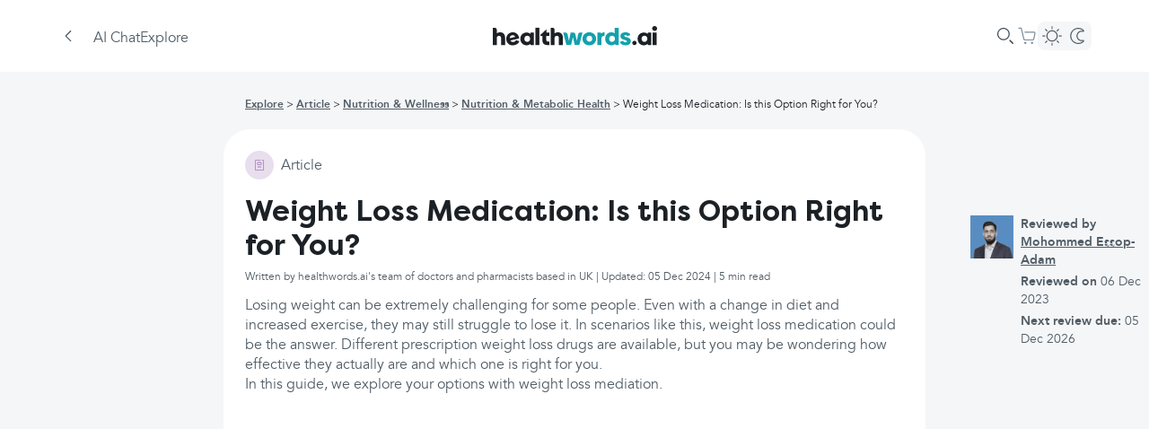

--- FILE ---
content_type: text/html; charset=utf-8
request_url: https://www.healthwords.ai/explore/article/nutrition-and-wellness/nutrition-metabolic-health/weight-loss-medication-are-they-right-for-you
body_size: 33481
content:
<!DOCTYPE html><html lang="en-GB"><head><meta charSet="utf-8" data-next-head=""/><meta name="viewport" content="width=device-width" data-next-head=""/><meta name="og:title" content="Weight Loss Medication: Is this Option Right for You?" data-next-head=""/><meta name="keywords" content="Health, ai, generative ai, self care, search engine, health search engine" data-next-head=""/><meta name="description" content="Understand whether weight loss medication is right for you through personalised assessments, guiding informed decisions regarding treatments safely!" data-next-head=""/><meta property="og:description" content="Understand whether weight loss medication is right for you through personalised assessments, guiding informed decisions regarding treatments safely!" data-next-head=""/><meta property="og:url" content="https://www.healthwords.ai/explore/article/nutrition-and-wellness/nutrition-metabolic-health/weight-loss-medication-are-they-right-for-you" data-next-head=""/><meta property="og:locale" content="en_GB" data-next-head=""/><meta property="og:type" content="website" data-next-head=""/><meta property="og:site_name" content="healthwords.ai" data-next-head=""/><meta property="og:image" content="https://www.healthwords.ai/logo.svg" data-next-head=""/><meta property="og:image:width" content="226" data-next-head=""/><meta property="og:image:height" content="80" data-next-head=""/><meta property="og:image:type" content="image/svg+xml" data-next-head=""/><meta name="twitter:site" content="@Healthwords_ai" data-next-head=""/><meta name="twitter:card" content="summary_large_image" data-next-head=""/><meta name="twitter:title" content="healthwords.ai" data-next-head=""/><meta name="twitter:description" content="healthwords.ai: Self-Care Search Engine" data-next-head=""/><meta name="twitter:image" content="https://www.healthwords.ai/logo.svg" data-next-head=""/><meta name="twitter:app:name:iphone" content="healthwords.ai" data-next-head=""/><meta name="twitter:app:id:iphone" content="1260616724" data-next-head=""/><meta name="twitter:app:name:googleplay" content="twitter:app:id:googleplay" data-next-head=""/><meta name="robots" content="index, follow" data-next-head=""/><link rel="canonical" href="https://www.healthwords.ai/explore/article/nutrition-and-wellness/nutrition-metabolic-health/weight-loss-medication-are-they-right-for-you" data-next-head=""/><link rel="alternate" hrefLang="x-default" href="https://www.healthwords.ai/explore/article/nutrition-and-wellness/nutrition-metabolic-health/weight-loss-medication-are-they-right-for-you" data-next-head=""/><link rel="alternate" hrefLang="en" href="https://www.healthwords.ai/explore/article/nutrition-and-wellness/nutrition-metabolic-health/weight-loss-medication-are-they-right-for-you" data-next-head=""/><link rel="alternate" hrefLang="en-US" href="https://www.healthwords.ai/explore/article/nutrition-and-wellness/nutrition-metabolic-health/weight-loss-medication-are-they-right-for-you" data-next-head=""/><link rel="alternate" hrefLang="en-GB" href="https://www.healthwords.ai/explore/article/nutrition-and-wellness/nutrition-metabolic-health/weight-loss-medication-are-they-right-for-you" data-next-head=""/><link rel="apple-touch-icon" sizes="180x180" href="/favicon/apple-touch-icon.png" data-next-head=""/><link rel="icon" type="image/png" sizes="32x32" href="/favicon/favicon-32x32.png" data-next-head=""/><link rel="icon" type="image/png" sizes="16x16" href="/favicon/favicon-16x16.png" data-next-head=""/><link rel="manifest" href="/favicon/site.webmanifest" data-next-head=""/><link rel="mask-icon" href="/favicon/safari-pinned-tab.svg" color="#5bbad5" data-next-head=""/><link rel="shortcut icon" href="/favicon/favicon.ico" data-next-head=""/><meta name="msapplication-TileColor" content="#ffffff" data-next-head=""/><meta name="msapplication-config" content="/favicon/browserconfig.xml" data-next-head=""/><meta name="theme-color" content="#ffffff" data-next-head=""/><meta name="facebook-domain-verification" content="dm9gkwcyf30hecmepsrmj7bh05dtns" data-next-head=""/><meta name="trustpilot-one-time-domain-verification-id" content="e7ad46eb-3b0d-4e85-aa1f-2c31960cee96" data-next-head=""/><title data-next-head="">Weight Loss Medication: Is this Option Right for You?</title><link rel="preload" href="/_next/static/media/Avenir_Regular-s.p.3debf45f.woff2" as="font" type="font/woff2" crossorigin="anonymous" data-next-font="size-adjust"/><link rel="preload" href="/_next/static/media/Avenir_Bold-s.p.0a853675.woff2" as="font" type="font/woff2" crossorigin="anonymous" data-next-font="size-adjust"/><link rel="preload" href="/_next/static/media/Avenir_Italic-s.p.e63c39b2.woff2" as="font" type="font/woff2" crossorigin="anonymous" data-next-font="size-adjust"/><link rel="preload" href="/_next/static/media/FilsonPro_Regular-s.p.72c222f8.woff2" as="font" type="font/woff2" crossorigin="anonymous" data-next-font="size-adjust"/><link rel="preload" href="/_next/static/media/FilsonPro_Bold-s.p.8c86d734.woff2" as="font" type="font/woff2" crossorigin="anonymous" data-next-font="size-adjust"/><link rel="preload" href="/_next/static/chunks/c4f94a448a724b4d.css" as="style"/><link rel="preload" href="/_next/static/chunks/033d868a4066a9e3.css" as="style"/><link rel="preload" href="/_next/static/chunks/586c0960d8e17c5c.css" as="style"/><link rel="preload" href="/_next/static/chunks/bf60d0eb215e8454.css" as="style"/><link rel="stylesheet" href="/_next/static/chunks/c4f94a448a724b4d.css" data-n-g=""/><link rel="stylesheet" href="/_next/static/chunks/033d868a4066a9e3.css" data-n-g=""/><link rel="stylesheet" href="/_next/static/chunks/586c0960d8e17c5c.css" data-n-g=""/><link rel="stylesheet" href="/_next/static/chunks/bf60d0eb215e8454.css" data-n-p=""/><noscript data-n-css=""></noscript><script src="/_next/static/chunks/d7cd912d3f2012df.js" defer=""></script><script src="/_next/static/chunks/ce3afd48f70b951e.js" defer=""></script><script src="/_next/static/chunks/63db3dd78de4d6ff.js" defer=""></script><script src="/_next/static/chunks/94b16fb106c77eef.js" defer=""></script><script src="/_next/static/chunks/62144c25bd12f44d.js" defer=""></script><script src="/_next/static/chunks/6f1d87a82f099d57.js" defer=""></script><script src="/_next/static/chunks/ec9814b4060e953d.js" defer=""></script><script src="/_next/static/chunks/b0598afb86358f7c.js" defer=""></script><script src="/_next/static/chunks/3a73cb276cfb308e.js" defer=""></script><script src="/_next/static/chunks/c8593e5a41661198.js" defer=""></script><script src="/_next/static/chunks/8df838ccdc2b59f9.js" defer=""></script><script src="/_next/static/chunks/8e7edcfd60803b48.js" defer=""></script><script src="/_next/static/chunks/6d41d397559b377e.js" defer=""></script><script src="/_next/static/chunks/92fd9ee1c5495cf5.js" defer=""></script><script src="/_next/static/chunks/72c3a560dce52038.js" defer=""></script><script src="/_next/static/chunks/f338c45a11532429.js" defer=""></script><script src="/_next/static/chunks/2730addc1a63f0bf.js" defer=""></script><script src="/_next/static/chunks/e8c20725f094792d.js" defer=""></script><script src="/_next/static/chunks/23a486abb46e6fa9.js" defer=""></script><script src="/_next/static/chunks/turbopack-414d17db322cfa35.js" defer=""></script><script src="/_next/static/chunks/3f7d179db6dc62bb.js" defer=""></script><script src="/_next/static/chunks/7514223dc1562c0d.js" defer=""></script><script src="/_next/static/chunks/b8b8f9c19a31a10c.js" defer=""></script><script src="/_next/static/chunks/facc43a2fccfc292.js" defer=""></script><script src="/_next/static/chunks/56adf6b9f192b752.js" defer=""></script><script src="/_next/static/chunks/663eb7118cd6f6ea.js" defer=""></script><script src="/_next/static/chunks/dcab6885a1fc3988.js" defer=""></script><script src="/_next/static/chunks/7f09884e100b5164.js" defer=""></script><script src="/_next/static/chunks/f190dbce00823b5e.js" defer=""></script><script src="/_next/static/chunks/c5a77d3876b28dc7.js" defer=""></script><script src="/_next/static/chunks/b977cfd329711c7c.js" defer=""></script><script src="/_next/static/chunks/turbopack-b59d9c16c1c6619c.js" defer=""></script><script src="/_next/static/evQ8VE4ZhS0JqlQ1MQ1ra/_ssgManifest.js" defer=""></script><script src="/_next/static/evQ8VE4ZhS0JqlQ1MQ1ra/_buildManifest.js" defer=""></script></head><body class="bg-background-primary dark:bg-background-secondary-dark"><script id="theme">
(function() {
  try {
    const theme = localStorage.getItem('theme');
    const prefersDark = window.matchMedia('(prefers-color-scheme: dark)').matches;
    if (theme === 'dark' || (!theme && prefersDark)) {
      document.documentElement.classList.add('dark');
    } else {
      document.documentElement.classList.remove('dark');
    }
  } catch (e) {}
})();</script><link rel="preload" as="image" href="https://wsrv.nl/?url=https%3A%2F%2Fstorage.googleapis.com%2Fhealthwords%2Fproduction%2Fad84049b-fd8d-45bf-999e-be5d2db451de.png&amp;default=https%3A%2F%2Fcaidr-6xfhefc4l-clinova.vercel.app%2Fshop%2Fdefault-product-image.png&amp;l=9&amp;af=&amp;il=&amp;n=-1&amp;w=108&amp;h=108"/><div id="__next"><main class="avenirfont_e85d513a-module__pRn0ua__variable filsonprofont_f3c1b503-module__6FgZFq__variable"><div class="Layout-module-scss-module__QzM3ca__container"><div class="SearchDetail-module-scss-module__Y5ewLG__container"><header class="absolute top-0 z-[2022] flex w-full flex-col items-center justify-center bg-background-primary dark:bg-background-primary-dark sticky"><div class="flex h-14 w-full flex-row items-center justify-center px-4 sm:h-20 lg:px-16"><div class="BackButton-module-scss-module__mMr7Zq__container" aria-label="Go back to previous page"><div class="BackButton-module-scss-module__mMr7Zq__backIcon"><svg width="24" height="24" viewBox="0 0 24 24" xmlns="http://www.w3.org/2000/svg"><path d="M15.112 6.156c.22.222.203.604-.033.87l-.031.034-4.983 5.032 5.014 5.013.03.033c.239.267.257.649.035.87-.232.232-.636.203-.904-.064l-5.319-5.32-.03-.032c-.199-.222-.245-.522-.127-.745a.787.787 0 0 1 .157-.274l.031-.033 5.266-5.319c.265-.267.665-.296.894-.065z" fill="#000" fill-rule="evenodd" class="fill-hw-grey-600 dark:fill-background-primary"></path></svg></div></div><div class="flex flex-row gap-4"><button class="flex lg:hidden"><svg width="24" height="24" viewBox="0 0 24 24" xmlns="http://www.w3.org/2000/svg"><path d="M18.9 16.92a.6.6 0 0 1 .045 1.198l-.045.002H5.1a.6.6 0 0 1-.045-1.198l.045-.002h13.8zm-4.5-5.52a.6.6 0 0 1 .045 1.198l-.045.002H5.1a.6.6 0 0 1-.045-1.198L5.1 11.4h9.3zM18.9 6a.6.6 0 0 1 .045 1.198L18.9 7.2H5.1a.6.6 0 0 1-.045-1.198L5.1 6h13.8z" fill="#3E4B56" fill-rule="evenodd" class="dark:fill-white"></path></svg></button><nav class="Header-module-scss-module__0VjmkG__nav hidden lg:flex"><a class="Header-module-scss-module__0VjmkG__navLink" href="/">AI Chat</a><a class="Header-module-scss-module__0VjmkG__navLink" href="/explore">Explore</a></nav></div><div class="flex-1"></div><a class="absolute hidden lg:flex" href="/"><svg width="183" height="22" viewBox="0 0 183 22" fill="none" xmlns="http://www.w3.org/2000/svg"><path d="M99.9283 7.26496L96.3955 21.0884H91.2477L89.2289 12.31L87.2102 21.0884H81.9614L78.4286 7.26496H80.952C82.0623 7.26496 82.9708 8.07217 83.2736 9.08118L84.7877 16.6487L86.7055 7.26496H89.7336C90.8439 7.26496 91.7524 8.07217 91.9542 9.08118L93.5692 16.6487L95.0833 9.08118C95.2852 7.97127 96.2946 7.16406 97.4049 7.16406H99.9283V7.26496Z" fill="#13A1AC"></path><path d="M99.9283 14.2278C99.9283 10.0908 103.057 6.96289 107.499 6.96289C111.94 6.96289 115.069 10.0908 115.069 14.2278C115.069 18.3647 111.94 21.4926 107.499 21.4926C103.057 21.4926 99.9283 18.3647 99.9283 14.2278ZM110.729 14.1269C110.729 12.1088 109.517 10.7971 107.6 10.7971C105.682 10.7971 104.37 12.2097 104.37 14.1269C104.37 16.044 105.682 17.4566 107.6 17.4566C109.416 17.5575 110.729 16.1449 110.729 14.1269Z" fill="#13A1AC"></path><path d="M124.557 6.86133V10.9983C122.236 10.9983 121.024 11.9064 121.024 13.7226V21.1893H116.583V7.26493H120.217L120.721 8.47574C121.63 7.46673 123.043 6.86133 124.557 6.86133Z" fill="#13A1AC"></path><path d="M140.303 1.91797V21.19H136.67L136.165 19.9792C135.156 20.9882 133.843 21.4927 132.127 21.4927C128.09 21.4927 125.163 18.3648 125.163 14.2279C125.163 10.0909 127.989 6.96301 132.026 6.96301C133.541 6.96301 134.752 7.36662 135.761 8.27473V1.91797H140.303ZM136.064 14.2279C136.064 12.2099 134.752 10.7972 132.834 10.7972C131.017 10.7972 129.604 12.2099 129.604 14.2279C129.604 16.2459 130.916 17.6585 132.834 17.6585C134.853 17.5576 136.064 16.145 136.064 14.2279Z" fill="#13A1AC"></path><path d="M141.515 17.7593L145.148 16.3467C145.552 17.4566 146.461 18.1629 147.874 18.1629C148.883 18.1629 149.388 17.7593 149.388 17.1539C149.388 14.9341 142.12 16.044 142.12 11.3016C142.12 8.57731 144.341 6.96289 147.874 6.96289C150.7 6.96289 152.719 8.0728 153.324 9.98992L149.691 11.4025C149.388 10.4944 148.681 10.0908 147.773 10.0908C146.864 10.0908 146.461 10.3935 146.461 10.9989C146.461 13.0169 153.728 11.7052 153.728 16.8512C153.728 19.6764 151.407 21.4926 147.773 21.4926C144.543 21.4926 142.322 20.1809 141.515 17.7593Z" fill="#13A1AC"></path><path d="M8.17595 6.96301C6.66189 6.96301 5.3497 7.46752 4.44126 8.17383V4.23869C4.44126 2.92698 3.43188 1.91797 2.11969 1.91797H0V21.19H4.44126V13.118C4.44126 11.8063 5.55157 10.8981 6.86376 10.8981C8.17595 10.8981 9.18533 11.8063 9.18533 13.2189V21.19H13.6266V12.4117C13.5257 9.18283 11.406 6.96301 8.17595 6.96301Z" class="fill-hw-primary-500 dark:fill-white"></path><path d="M25.8401 15.6402C25.5373 16.6492 24.9317 17.3555 23.4176 17.6582C21.8026 18.0618 20.3895 17.4564 19.582 16.1447L29.3729 13.824C29.3729 13.4204 29.272 12.9159 29.0701 12.3104C28.2626 8.98072 24.8307 6.15549 20.4904 7.1645C16.5538 8.07261 14.2323 12.0077 15.1407 15.9429C16.0491 19.9789 19.582 22.2996 24.1242 21.2906C27.4551 20.4834 28.8682 18.7681 29.5748 17.0528L29.272 16.9519L25.8401 15.6402ZM21.3988 10.2924C22.9129 9.88882 24.2251 10.5951 24.9317 12.1086L18.9763 13.5213C18.8754 11.705 19.7838 10.5951 21.3988 10.2924Z" class="fill-hw-primary-500 dark:fill-white"></path><path d="M41.6873 8.77914C40.6779 7.77013 39.3657 7.26562 37.6498 7.26562C33.6123 7.26562 30.6851 10.0909 30.6851 14.2278C30.6851 18.3647 33.6123 21.4927 37.6498 21.4927C39.3657 21.4927 40.6779 20.8872 41.6873 19.8782L42.192 21.1899H45.8257V7.26562H42.192L41.6873 8.77914ZM38.3563 17.6584C36.4385 17.6584 35.1263 16.2458 35.1263 14.2278C35.1263 12.2098 36.4385 10.7972 38.3563 10.7972C40.2741 10.7972 41.5863 12.2098 41.5863 14.2278C41.4854 16.2458 40.2741 17.6584 38.3563 17.6584Z" class="fill-hw-primary-500 dark:fill-white"></path><path d="M51.882 1.91797H47.4407V21.19H51.882V1.91797Z" class="fill-hw-primary-500 dark:fill-white"></path><path d="M59.5532 15.2364V10.9986H62.8842V7.26525H59.7551V3.63281L52.8914 9.98957V11.0995H55.2129V15.8418C55.2129 19.0707 57.0298 21.1896 60.5626 21.1896H62.8842V17.3553H61.4711C60.2598 17.3553 59.5532 16.649 59.5532 15.2364Z" class="fill-hw-primary-500 dark:fill-white"></path><path d="M72.5742 6.96301C71.0601 6.96301 69.748 7.46752 68.8395 8.17383V4.23869C68.8395 2.92698 67.8301 1.91797 66.518 1.91797H64.3983V21.19H68.8395V13.118C68.8395 11.8063 69.9498 10.8981 71.262 10.8981C72.5742 10.8981 73.5836 11.8063 73.5836 13.2189V21.19H78.0248V12.4117C77.9239 9.18283 75.8042 6.96301 72.5742 6.96301Z" class="fill-hw-primary-500 dark:fill-white"></path><path d="M157.766 21.2905C156.453 21.2905 155.343 20.1806 155.343 18.8689C155.343 17.5572 156.453 16.4473 157.766 16.4473C159.078 16.4473 160.188 17.5572 160.188 18.8689C160.188 20.1806 159.078 21.2905 157.766 21.2905Z" class="fill-hw-primary-500 dark:fill-white"></path><path d="M177.549 2.72433C177.549 1.10991 178.761 0 180.275 0C181.789 0 183 1.10991 183 2.72433C183 4.33874 181.789 5.44865 180.275 5.44865C178.761 5.34775 177.549 4.23784 177.549 2.72433ZM178.054 7.26487H182.495V21.1892H178.054V7.26487Z" class="fill-hw-primary-500 dark:fill-white"></path><path d="M172.301 8.77914C171.291 7.77013 169.979 7.26562 168.263 7.26562C164.226 7.26562 161.298 10.0909 161.298 14.2278C161.298 18.3647 164.226 21.4927 168.263 21.4927C169.979 21.4927 171.291 20.8872 172.301 19.8782L172.805 21.1899H176.439V7.26562H172.805L172.301 8.77914ZM168.97 17.6584C167.052 17.6584 165.74 16.2458 165.74 14.2278C165.74 12.2098 167.052 10.7972 168.97 10.7972C170.888 10.7972 172.2 12.2098 172.2 14.2278C172.099 16.2458 170.888 17.6584 168.97 17.6584Z" class="fill-hw-primary-500 dark:fill-white"></path></svg></a><div class="flex-1"></div><div class="flex flex-row items-center gap-4"><div class="SearchBar-module-scss-module__b7eIfa__container"><svg xmlns="http://www.w3.org/2000/svg" width="24" height="24" viewBox="0 0 24 24"><g fill="none" fill-rule="evenodd"><g fill="#3E4B56" class="dark:!fill-[#DCDCDC]"><g><g><path d="M17.625 16.56l3.174 3.158c.294.292.296.767.005 1.06-.292.295-.766.298-1.06.006l-3.174-3.158c-.295-.291-.297-.766-.006-1.06.292-.295.767-.297 1.061-.006zM9.9 3c3.81 0 6.9 3.09 6.9 6.9 0 3.81-3.09 6.9-6.9 6.9-3.81 0-6.9-3.09-6.9-6.9C3 6.09 6.09 3 9.9 3zm0 1.2c-3.148 0-5.7 2.552-5.7 5.7s2.552 5.7 5.7 5.7 5.7-2.552 5.7-5.7-2.552-5.7-5.7-5.7z" transform="translate(-887.000000, -309.000000) translate(517.000000, 297.000000) translate(370.000000, 12.000000)"></path></g></g></g></g></svg></div><a class="CartButton-module-scss-module__f86MAq__container" href="/shop/basket"><div class="size-6 relative"><svg width="24" height="24" viewBox="0 0 24 24" fill="none" xmlns="http://www.w3.org/2000/svg"><path fill-rule="evenodd" clip-rule="evenodd" d="M2.9999 2.69995C2.66853 2.69995 2.3999 2.96858 2.3999 3.29995C2.3999 3.63132 2.66853 3.89995 2.9999 3.89995H4.75257C5.03029 3.89995 5.27172 4.09054 5.33618 4.36068L8.0464 15.7178C8.23979 16.5282 8.96407 17.1 9.79723 17.1H18.3891C19.2315 17.1 19.9613 16.5157 20.1455 15.6936L21.5576 9.39363C21.8097 8.26865 20.9541 7.19995 19.8012 7.19995H9.8999C9.56853 7.19995 9.2999 7.46858 9.2999 7.79995C9.2999 8.13132 9.56853 8.39995 9.8999 8.39995H19.8012C20.1855 8.39995 20.4707 8.75618 20.3866 9.13118L18.9746 15.4312C18.9132 15.7052 18.6699 15.9 18.3891 15.9H9.79723C9.51951 15.9 9.27809 15.7094 9.21362 15.4392L6.50341 4.08214C6.31002 3.27173 5.58574 2.69995 4.75257 2.69995H2.9999ZM11.3999 19.7999C11.3999 20.4627 10.8626 21 10.1999 21C9.53716 21 8.9999 20.4627 8.9999 19.7999C8.9999 19.1372 9.53716 18.5999 10.1999 18.5999C10.8626 18.5999 11.3999 19.1372 11.3999 19.7999ZM18.8999 19.7999C18.8999 20.4627 18.3626 21 17.6999 21C17.0372 21 16.4999 20.4627 16.4999 19.7999C16.4999 19.1372 17.0372 18.5999 17.6999 18.5999C18.3626 18.5999 18.8999 19.1372 18.8999 19.7999Z" fill="#7A8B99" class="dark:fill-[#DCDCDC]"></path></svg></div></a><div class="hidden lg:flex"><button class="relative flex flex-row items-center gap-0.5 rounded-lg bg-background-secondary p-0.5 dark:bg-[#34393D]"><div class="z-10 flex size-7 items-center justify-center"><svg width="24" height="24" viewBox="0 0 24 24" fill="none" xmlns="http://www.w3.org/2000/svg"><path d="M17.1 11.9992C17.1 9.18257 14.8166 6.89922 12 6.89922C9.1833 6.89922 6.89995 9.18257 6.89995 11.9992C6.89995 14.8159 9.1833 17.0992 12 17.0992V18.2992C8.52056 18.2992 5.69995 15.4786 5.69995 11.9992C5.69995 8.51982 8.52056 5.69922 12 5.69922C15.4793 5.69922 18.3 8.51982 18.3 11.9992C18.3 15.4786 15.4793 18.2992 12 18.2992V17.0992C14.8166 17.0992 17.1 14.8159 17.1 11.9992Z" fill="white" class="fill-hw-grey-500 dark:fill-white"></path><path d="M11.4 4.04922V1.79922C11.4 1.46785 11.6687 1.19922 12 1.19922C12.3314 1.19922 12.6 1.46785 12.6 1.79922V4.04922C12.6 4.38059 12.3314 4.64922 12 4.64922C11.6687 4.64922 11.4 4.38059 11.4 4.04922Z" fill="white" class="fill-hw-grey-500 dark:fill-white"></path><path d="M11.4001 22.35V20.1C11.4001 19.7686 11.6688 19.5 12.0001 19.5C12.3315 19.5 12.6001 19.7686 12.6001 20.1V22.35C12.6001 22.6814 12.3315 22.95 12.0001 22.95C11.6688 22.95 11.4001 22.6814 11.4001 22.35Z" fill="white" class="fill-hw-grey-500 dark:fill-white"></path><path d="M20.0263 11.4727L22.2763 11.4727C22.6077 11.4727 22.8763 11.7413 22.8763 12.0727C22.8763 12.404 22.6077 12.6727 22.2763 12.6727L20.0263 12.6727C19.695 12.6727 19.4263 12.404 19.4263 12.0727C19.4263 11.7413 19.695 11.4727 20.0263 11.4727Z" fill="white" class="fill-hw-grey-500 dark:fill-white"></path><path d="M1.72629 11.4727L3.97629 11.4727C4.30766 11.4727 4.57629 11.7413 4.57629 12.0727C4.57629 12.404 4.30766 12.6727 3.97629 12.6727L1.72629 12.6727C1.39492 12.6727 1.12629 12.404 1.12629 12.0727C1.12629 11.7413 1.39492 11.4727 1.72629 11.4727Z" fill="white" class="fill-hw-grey-500 dark:fill-white"></path><path d="M18.1017 17.3246L19.6927 18.9156C19.927 19.1499 19.927 19.5298 19.6927 19.7641C19.4584 19.9984 19.0785 19.9984 18.8442 19.7641L17.2532 18.1731C17.0188 17.9388 17.0188 17.5589 17.2532 17.3246C17.4875 17.0903 17.8674 17.0903 18.1017 17.3246Z" fill="white" class="fill-hw-grey-500 dark:fill-white"></path><path d="M5.16138 4.38514L6.75237 5.97613C6.98669 6.21044 6.98669 6.59034 6.75237 6.82465C6.51806 7.05897 6.13816 7.05897 5.90384 6.82465L4.31285 5.23366C4.07854 4.99935 4.07854 4.61945 4.31285 4.38514C4.54717 4.15082 4.92707 4.15082 5.16138 4.38514Z" fill="white" class="fill-hw-grey-500 dark:fill-white"></path><path d="M17.2507 5.97619L18.8417 4.3852C19.076 4.15089 19.4559 4.15089 19.6903 4.3852C19.9246 4.61952 19.9246 4.99942 19.6903 5.23373L18.0993 6.82472C17.865 7.05903 17.4851 7.05903 17.2507 6.82472C17.0164 6.59041 17.0164 6.21051 17.2507 5.97619Z" fill="white" class="fill-hw-grey-500 dark:fill-white"></path><path d="M4.31104 18.9176L5.90203 17.3266C6.13634 17.0923 6.51624 17.0923 6.75056 17.3266C6.98487 17.5609 6.98487 17.9408 6.75056 18.1751L5.15957 19.7661C4.92525 20.0004 4.54535 20.0004 4.31104 19.7661C4.07673 19.5318 4.07672 19.1519 4.31104 18.9176Z" fill="white" class="fill-hw-grey-500 dark:fill-white"></path></svg></div><div class="z-10 flex size-7 items-center justify-center"><svg width="24" height="24" viewBox="0 0 24 24" fill="none" xmlns="http://www.w3.org/2000/svg"><path d="M11.2501 12C11.2501 8.76913 13.8692 6.15 17.1001 6.15C17.6041 6.15 18.0933 6.21381 18.5599 6.33369C17.1624 5.01124 15.276 4.2 13.2001 4.2C8.89225 4.2 5.40007 7.69218 5.40007 12C5.40007 16.3078 8.89225 19.8 13.2001 19.8C15.2761 19.8 17.1623 18.9886 18.5599 17.666C18.0933 17.7859 17.6042 17.85 17.1001 17.85C13.8692 17.85 11.2501 15.2309 11.2501 12ZM12.4501 12C12.4501 14.5681 14.5319 16.65 17.1001 16.65L17.2501 16.6477C17.5989 16.6366 17.9372 16.5871 18.2614 16.5038C18.7912 16.3677 19.3458 16.6072 19.6102 17.0859C19.8747 17.5647 19.7819 18.1617 19.3846 18.5376C17.8236 20.0148 15.7307 20.9409 13.4239 20.9974L13.2001 21C8.22951 21 4.20007 16.9706 4.20007 12C4.20007 7.02944 8.22951 3 13.2001 3L13.4239 3.00264C15.7305 3.05904 17.8236 3.98495 19.3846 5.46211C19.7819 5.83805 19.8747 6.43497 19.6102 6.91377C19.3458 7.39257 18.7912 7.63198 18.2614 7.4959C17.9376 7.41273 17.5994 7.36339 17.2504 7.35234L17.1001 7.35C14.5319 7.35 12.4501 9.43188 12.4501 12Z" fill="white" class="fill-hw-grey-500 dark:fill-white"></path></svg></div></button></div></div></div></header><script type="application/ld+json">{"@context":"http://schema.org","@type":"MedicalWebPage","name":"Weight Loss Medication: Is this Option Right for You?","description":"Understand whether weight loss medication is right for you through personalised assessments, guiding informed decisions regarding treatments safely!","url":"https://www.healthwords.ai/default/explore/article/nutrition-and-wellness/nutrition-metabolic-health/weight-loss-medication-are-they-right-for-you","datePublished":"2021-04-15T07:07:12.892Z","dateModified":"2024-12-05T16:19:28.907Z","mainEntity":{"@type":"MedicalCondition","name":"Weight Loss Medication: Is this Option Right for You?","description":"Losing weight can be extremely challenging for some people. Even with a change in diet and increased exercise, they may still struggle to lose it. In scenarios like this, weight loss medication could be the answer. Different prescription weight loss drugs are available, but you may be wondering how effective they actually are and which one is right for you.\n\nIn this guide, we explore your options with weight loss mediation."},"author":{"@type":"Person","name":"Unknown"},"reviewedBy":{"@type":"Person","name":"Mohommed Essop-Adam"},"offers":[{"@type":"Offer","name":"Weight Loss Programme with Wegovy Guidance","price":169,"priceCurrency":"GBP","availability":"OutOfStock","url":"/shop/products/weight-loss-programme-with-wegovy"}]}</script><div class="SearchDetail-module-scss-module__Y5ewLG__content"><div class="SearchDetail-module-scss-module__Y5ewLG__detailContainer"><div class="SearchDetail-module-scss-module__Y5ewLG__detail"><div class="hidden lg:flex"><nav class="pb-4 pt-6"><ul class="SearchDetail-module-scss-module__Y5ewLG__breadcrumb"><li><a href="/explore">Explore</a></li><li><a href="/explore/article">Article</a></li><li><a href="/explore/category/nutrition-and-wellness">Nutrition &amp; Wellness</a></li><li><a href="/explore/category/nutrition-and-wellness/nutrition-metabolic-health">Nutrition &amp; Metabolic Health</a></li><li>Weight Loss Medication: Is this Option Right for You?</li></ul></nav></div><div class="SearchDetail-module-scss-module__Y5ewLG__mainDetail" id="overview"><div class="SearchDetail-module-scss-module__Y5ewLG__contentTypeContainer"><div class="flex flex-shrink-0 items-center justify-center rounded-full bgLightPurple size-8"><img alt="article icon" loading="lazy" width="0" height="0" decoding="async" data-nimg="1" style="color:transparent;width:16px;height:16px" src="/content-types/article.svg"/></div><span class="SearchDetail-module-scss-module__Y5ewLG__contentType">article</span></div><h1 class="mt-4 text-[32px]">Weight Loss Medication: Is this Option Right for You?</h1><div class="SearchDetail-module-scss-module__Y5ewLG__time">Written by healthwords.ai&#x27;s team of doctors and pharmacists based in UK | Updated: 05 Dec 2024 | 5 min read</div><div class="SearchDetail-module-scss-module__Y5ewLG__description mt-1.5"><p>Losing weight can be extremely challenging for some people. Even with a change in diet and increased exercise, they may still struggle to lose it. In scenarios like this, weight loss medication could be the answer. Different prescription weight loss drugs are available, but you may be wondering how effective they actually are and which one is right for you.</p>
<p>In this guide, we explore your options with weight loss mediation.</p></div><div class="mt-2"></div><div class="lg:pb-6"><div class="relative pt-[56.25%]"><iframe class="absolute inset-0 w-full h-full" src="https://www.youtube.com/embed/-553hk9kWZQ" title="YouTube video player" frameBorder="0" allow="accelerometer; autoplay; clipboard-write; encrypted-media; gyroscope; picture-in-picture; web-share" referrerPolicy="strict-origin-when-cross-origin" allowFullScreen=""></iframe></div></div><div class="mt-10 flex 2xl:mt-0 2xl:hidden"><div id="quick-links" class="mb-2"><div class="DetailQuickLinks-module-scss-module__TG8GXq__container"><p class="DetailQuickLinks-module-scss-module__TG8GXq__title">What can you find here</p><div class="DetailQuickLinks-module-scss-module__TG8GXq__links"><div class="DetailQuickLinks-module-scss-module__TG8GXq__linkContainer" id="quick-link-overview"><div class="DetailQuickLinks-module-scss-module__TG8GXq__link DetailQuickLinks-module-scss-module__TG8GXq__selected" style="background:#ffefdd"><div class="DetailQuickLinks-module-scss-module__TG8GXq__arrowLinkContainer xl:hidden"><div class="DetailQuickLinks-module-scss-module__TG8GXq__arrowLinkIconContainer"><svg width="25" height="25" xmlns="http://www.w3.org/2000/svg"><path d="m19.803 8.226-6.858 9.79a1.165 1.165 0 0 1-1.89 0l-6.858-9.79a1.084 1.084 0 0 1 .304-1.535 1.173 1.173 0 0 1 1.246-.022l5.648 3.422c.37.225.84.225 1.21 0l5.648-3.422a1.163 1.163 0 0 1 1.573.35c.24.372.231.845-.023 1.207z" fill="#ffc078" fill-rule="evenodd"></path></svg></div></div><div class="DetailQuickLinks-module-scss-module__TG8GXq__linkText">Overview</div></div><div class="DetailQuickLinks-module-scss-module__TG8GXq__dot"></div></div><div class="DetailQuickLinks-module-scss-module__TG8GXq__linkContainer" id="quick-link-next-steps"><div class="DetailQuickLinks-module-scss-module__TG8GXq__link" style="background:#ffdada"><div class="DetailQuickLinks-module-scss-module__TG8GXq__arrowLinkContainer xl:hidden"><div class="DetailQuickLinks-module-scss-module__TG8GXq__arrowLinkIconContainer"><svg width="25" height="25" xmlns="http://www.w3.org/2000/svg"><path d="m19.803 8.226-6.858 9.79a1.165 1.165 0 0 1-1.89 0l-6.858-9.79a1.084 1.084 0 0 1 .304-1.535 1.173 1.173 0 0 1 1.246-.022l5.648 3.422c.37.225.84.225 1.21 0l5.648-3.422a1.163 1.163 0 0 1 1.573.35c.24.372.231.845-.023 1.207z" fill="#ff8066" fill-rule="evenodd"></path></svg></div></div><div class="DetailQuickLinks-module-scss-module__TG8GXq__linkText">What are weight loss medications?</div></div></div><div class="DetailQuickLinks-module-scss-module__TG8GXq__linkContainer" id="quick-link-professional-help"><div class="DetailQuickLinks-module-scss-module__TG8GXq__link" style="background:#e8deed"><div class="DetailQuickLinks-module-scss-module__TG8GXq__arrowLinkContainer xl:hidden"><div class="DetailQuickLinks-module-scss-module__TG8GXq__arrowLinkIconContainer"><svg width="25" height="25" xmlns="http://www.w3.org/2000/svg"><path d="m19.803 8.226-6.858 9.79a1.165 1.165 0 0 1-1.89 0l-6.858-9.79a1.084 1.084 0 0 1 .304-1.535 1.173 1.173 0 0 1 1.246-.022l5.648 3.422c.37.225.84.225 1.21 0l5.648-3.422a1.163 1.163 0 0 1 1.573.35c.24.372.231.845-.023 1.207z" fill="#a57bb8" fill-rule="evenodd"></path></svg></div></div><div class="DetailQuickLinks-module-scss-module__TG8GXq__linkText">Prescription weight loss drugs</div></div></div><div class="DetailQuickLinks-module-scss-module__TG8GXq__linkContainer" id="quick-link-caidr-recommends"><div class="DetailQuickLinks-module-scss-module__TG8GXq__link" style="background:#dde5f0"><div class="DetailQuickLinks-module-scss-module__TG8GXq__arrowLinkContainer xl:hidden"><div class="DetailQuickLinks-module-scss-module__TG8GXq__arrowLinkIconContainer"><svg width="25" height="25" xmlns="http://www.w3.org/2000/svg"><path d="m19.803 8.226-6.858 9.79a1.165 1.165 0 0 1-1.89 0l-6.858-9.79a1.084 1.084 0 0 1 .304-1.535 1.173 1.173 0 0 1 1.246-.022l5.648 3.422c.37.225.84.225 1.21 0l5.648-3.422a1.163 1.163 0 0 1 1.573.35c.24.372.231.845-.023 1.207z" fill="#7a9bc5" fill-rule="evenodd"></path></svg></div></div><div class="DetailQuickLinks-module-scss-module__TG8GXq__linkText">Pharmacy Treatments</div></div></div><div class="DetailQuickLinks-module-scss-module__TG8GXq__linkContainer" id="quick-link-fitnote"><div class="DetailQuickLinks-module-scss-module__TG8GXq__link" style="background:#d3eef4"><div class="DetailQuickLinks-module-scss-module__TG8GXq__arrowLinkContainer xl:hidden"><div class="DetailQuickLinks-module-scss-module__TG8GXq__arrowLinkIconContainer"><svg width="25" height="25" xmlns="http://www.w3.org/2000/svg"><path d="m19.803 8.226-6.858 9.79a1.165 1.165 0 0 1-1.89 0l-6.858-9.79a1.084 1.084 0 0 1 .304-1.535 1.173 1.173 0 0 1 1.246-.022l5.648 3.422c.37.225.84.225 1.21 0l5.648-3.422a1.163 1.163 0 0 1 1.573.35c.24.372.231.845-.023 1.207z" fill="#4fbbd3" fill-rule="evenodd"></path></svg></div></div><div class="DetailQuickLinks-module-scss-module__TG8GXq__linkText">Should anyone avoid taking it?</div></div></div><div class="DetailQuickLinks-module-scss-module__TG8GXq__linkContainer" id="quick-link-more-info"><div class="DetailQuickLinks-module-scss-module__TG8GXq__link" style="background:#bff3ec"><div class="DetailQuickLinks-module-scss-module__TG8GXq__arrowLinkContainer xl:hidden"><div class="DetailQuickLinks-module-scss-module__TG8GXq__arrowLinkIconContainer"><svg width="25" height="25" xmlns="http://www.w3.org/2000/svg"><path d="m19.803 8.226-6.858 9.79a1.165 1.165 0 0 1-1.89 0l-6.858-9.79a1.084 1.084 0 0 1 .304-1.535 1.173 1.173 0 0 1 1.246-.022l5.648 3.422c.37.225.84.225 1.21 0l5.648-3.422a1.163 1.163 0 0 1 1.573.35c.24.372.231.845-.023 1.207z" fill="#00d1b4" fill-rule="evenodd"></path></svg></div></div><div class="DetailQuickLinks-module-scss-module__TG8GXq__linkText">How long does weight loss medication take to work</div></div></div></div></div></div></div></div><div id="next-steps" class="SearchDetail-module-scss-module__Y5ewLG__sectionContainer"><h2 class="SearchDetail-module-scss-module__Y5ewLG__sectionTitle">What are weight loss medications?</h2><div class="SearchDetail-module-scss-module__Y5ewLG__sectionContent SearchDetail-module-scss-module__Y5ewLG__description"><p>There are different weight loss medications available and they all have the aim of helping people lose weight. If the calories you eat exceed the calories you burn off, this will result in gaining weight. People who regularly eat more calories than they burn will likely become <a href="https://www.healthwords.ai/explore/condition/nutrition-and-wellness/nutrition-metabolic-health/causes-of-weight-gain-and-obesity">overweight or even obese</a>. Weight loss medication is usually prescribed by your doctor, but some can be purchased from your pharmacy.</p>
<h3>How do weight loss medications work?</h3>
<p>Weight loss medications work by doing one or more of the following:e</p>
<ul>
<li>
<p>Reducing appetite: If you feel fuller you won&#x27;t want to eat as many calories.</p>
</li>
<li>
<p>Reducing the rate of which nutrients such as fat are absorbed lowering your calorie intake.</p>
</li>
<li>
<p>Increasing fat burning so you don’t store as many calories in your body.</p>
</li>
</ul>
<p>Combined with a healthy diet and regular exercise, this type of medication can help you lose weight.</p>
<h2>How well does weight loss medication work?</h2>
<p>Using weight loss drugs can be an effective way to lose weight that you’ve been unable to shift through diet and exercise. The NHS is cutting their waiting lists, following the <a href="https://www.gov.uk/government/news/new-drugs-pilot-to-tackle-obesity-and-cut-nhs-waiting-lists">announcement of a £40 million two-year drugs pilot</a> to make weight loss medication more accessible to patients living with obesity outside of hospitals. The UK government is focussed on tackling obesity with around two-thirds of adults in UK being classed as overweight having a BMI 25 or higher.</p>
<p><br/>
<!-- -->Combining weight loss medication with positive lifestyle changes can lead to good results and can help you lose between 5% to 15% of your total body weight, which can have significant health benefits. Lowering blood pressure, blood sugar levels and reducing the amount of fat can considerably improve your overall health. A  study found that those taking 2.4 mg of semaglutide once a week, alongside healthy lifestyle choices, were able to <a href="https://www.nejm.org/doi/full/10.1056/nejmoa2032183">lose an average of 14.9% body fat</a>.</p></div></div><div id="professional-help" class="SearchDetail-module-scss-module__Y5ewLG__sectionContainer"><h2 class="SearchDetail-module-scss-module__Y5ewLG__sectionTitle">Prescription weight loss drugs</h2><div class="SearchDetail-module-scss-module__Y5ewLG__sectionContent SearchDetail-module-scss-module__Y5ewLG__description"><p>Prescription weight loss medication can be prescribed by your doctor if they feel you will be unable to lose this excess weight through diet and exercise alone. Some prescription weight loss medication can be used for more than 12 weeks making it a long-term treatment option.</p>
<h3>What can a GP prescribe for weight loss?</h3>
<p>Currently only the only approved and licensed weight loss medication available in the UK are:</p>
<ul>
<li>
<p><a href="https://www.healthwords.ai/explore/treatment/nutrition-and-wellness/nutrition-metabolic-health/orlistat-168"><strong>Orlistat</strong></a><strong>:</strong> Can be bought under brand names Orlos, <a href="https://www.healthwords.ai/explore/treatment/nutrition-and-wellness/nutrition-metabolic-health/alli-54">Alli</a> or <a href="https://docs.google.com/document/d/1qdbcssjtecga_dgqqf0hf2nbprs31kwxn4ofari3hqk/edit#heading=h.z93ej5viy87w">Xenical</a>. Suitable for adults with a BMI over 28 kg/m2. Can also be bought as a lower dose from a pharmacy. Alli is a reduced-strength form that doesn’t require a prescription.</p>
</li>
<li>
<p><strong>Saxenda:</strong> Brand name for liraglutide, a type of GLP-1 analogue injected daily. It’s suitable for adults with a BMI over 27 kg/m2 who also have a weight related issue or those with a BMI over 30 kg/m2 classed as obese. Children between 12-17 years with a body weight over 60 kgs and classed as obese may be prescribed it to lose weight.</p>
</li>
<li>
<p><a href="https://www.healthwords.ai/explore/treatment/nutrition-and-wellness/nutrition-metabolic-health/wegovy-a-breakdown-of-the-weight-management-medication-235"><strong>Wegovy</strong></a><strong>:</strong> Wegovy is a brand name for semaglutide, a GLP-1 analogue. Prescribed to people who usually have a BMI over 30 kg/m2 and at least one weight-related health condition like type 2 diabetes. Those classes as having prediabetes can also be eligible.</p>
</li>
<li>
<p><a href="https://www.healthwords.ai/explore/treatment/nutrition-and-wellness/nutrition-metabolic-health/mounjaro-uses-how-it-works-and-side-effects-434"><strong>Mounjaro:</strong> </a>Brand name for a new class of drug called a GIP (glucose-dependent insulinotropic polypeptide) and GLP-1 (glucagon-like peptide-1) receptor agonists. It aims to reduce blood sugar levels in adults with type 2 diabetes but may cause weight loss too. It’s not approved as a weight loss drug however doctors may prescribe it off label.</p>
</li>
</ul>
<p>Through the NHS, Wegovy and Saxenda can only be prescribed by a specialist weight management service. Wegovy was recently released in the UK and will be made available to those living with type 2 diabetes or at high risk of it.</p></div></div><div class="SearchDetail-module-scss-module__Y5ewLG__sectionContainer" id="caidr-recommends"><h2 class="SearchDetail-module-scss-module__Y5ewLG__sectionTitle">Pharmacy Treatments</h2><div class="SearchDetail-module-scss-module__Y5ewLG__sectionContent SearchDetail-module-scss-module__Y5ewLG__caidrRecommendsContent"><div class="swiper" style="overflow:visible"><div class="swiper-wrapper"><div class="swiper-slide"><div class="ProductCard-module-scss-module__xYPHXW__container"><a class="flex flex-col !no-underline" href="/shop/products/weight-loss-programme-with-wegovy"><img alt="Weight Loss Programme with Wegovy Guidance" src="https://wsrv.nl/?url=https%3A%2F%2Fstorage.googleapis.com%2Fhealthwords%2Fproduction%2Fad84049b-fd8d-45bf-999e-be5d2db451de.png&amp;default=https%3A%2F%2Fcaidr-6xfhefc4l-clinova.vercel.app%2Fshop%2Fdefault-product-image.png&amp;l=9&amp;af=&amp;il=&amp;n=-1&amp;w=108&amp;h=108" class="self-center object-contain" title="Weight Loss Programme with Wegovy Guidance" width="108" height="108" style="border-radius:0;width:108px;height:108px"/><div class="ProductCard-module-scss-module__xYPHXW__title mt-6" title="Weight Loss Programme with Wegovy Guidance">Weight Loss Programme with Wegovy Guidance</div><div class="ProductCard-module-scss-module__xYPHXW__priceContainer mt-4"><div class="ProductCard-module-scss-module__xYPHXW__price">£169.00</div><div class="ProductCard-module-scss-module__xYPHXW__comingSoon">Coming soon</div></div></a><div class="mt-4"></div></div></div></div></div><div class="SearchDetail-module-scss-module__Y5ewLG__arrowContainer SearchDetail-module-scss-module__Y5ewLG__arrowLeftContainer"><div class="SearchDetail-module-scss-module__Y5ewLG__arrow SearchDetail-module-scss-module__Y5ewLG__arrowLeft"><svg width="24" height="24" viewBox="0 0 24 24" xmlns="http://www.w3.org/2000/svg"><path d="M15.112 6.156c.22.222.203.604-.033.87l-.031.034-4.983 5.032 5.014 5.013.03.033c.239.267.257.649.035.87-.232.232-.636.203-.904-.064l-5.319-5.32-.03-.032c-.199-.222-.245-.522-.127-.745a.787.787 0 0 1 .157-.274l.031-.033 5.266-5.319c.265-.267.665-.296.894-.065z" fill="#000" fill-rule="evenodd" class="fill-hw-primary-500"></path></svg></div></div><div class="SearchDetail-module-scss-module__Y5ewLG__arrowContainer SearchDetail-module-scss-module__Y5ewLG__arrowRightContainer"><div class="SearchDetail-module-scss-module__Y5ewLG__arrow SearchDetail-module-scss-module__Y5ewLG__arrowRight"><div class="rotate-180"><svg width="24" height="24" viewBox="0 0 24 24" xmlns="http://www.w3.org/2000/svg"><path d="M15.112 6.156c.22.222.203.604-.033.87l-.031.034-4.983 5.032 5.014 5.013.03.033c.239.267.257.649.035.87-.232.232-.636.203-.904-.064l-5.319-5.32-.03-.032c-.199-.222-.245-.522-.127-.745a.787.787 0 0 1 .157-.274l.031-.033 5.266-5.319c.265-.267.665-.296.894-.065z" fill="#000" fill-rule="evenodd" class="fill-hw-primary-500"></path></svg></div></div></div></div></div><div id="fitnote" class="SearchDetail-module-scss-module__Y5ewLG__sectionContainer"><h2 class="SearchDetail-module-scss-module__Y5ewLG__sectionTitle">Should anyone avoid taking it?</h2><div class="SearchDetail-module-scss-module__Y5ewLG__sectionContent SearchDetail-module-scss-module__Y5ewLG__description"><p>Weight loss medication should be avoided by people in certain cases.</p>
<p>It’s not suitable if you:</p>
<ul>
<li>
<p>Are breast feeding.</p>
</li>
<li>
<p>Are pregnant or trying to get pregnant.</p>
</li>
<li>
<p>Have problems absorbing food.</p>
</li>
<li>
<p>Have the medical condition cholestasis.</p>
</li>
<li>
<p>Take ciclosporin.</p>
</li>
<li>
<p>Take warfarin or other types of blood-thinning medication. </p>
</li>
</ul>
<h2>Are there any side effects with weight-loss medication?</h2>
<p>Like with any medication, there is the possibility that some people may experience side effects. With weight loss medication common side effects include:</p>
<ul>
<li>
<p>Flatulence.</p>
</li>
<li>
<p>Fatty or oily stools.</p>
</li>
<li>
<p>Oily spotting on your underwear.</p>
</li>
<li>
<p>Sudden bowel motions.</p>
</li>
<li>
<p>Stomach pain.</p>
</li>
</ul>
<p>Eating foods that are lower in fat can help to reduce the chance of these side effects. You should speak with your doctor or pharmacist if you are worried about any side effects.</p></div></div><div id="more-info" class="SearchDetail-module-scss-module__Y5ewLG__sectionContainer"><h2 class="SearchDetail-module-scss-module__Y5ewLG__sectionTitle">How long does weight loss medication take to work</h2><div class="SearchDetail-module-scss-module__Y5ewLG__sectionContent SearchDetail-module-scss-module__Y5ewLG__description"><p>The speed of which it takes weight loss medication to work depends on different factors. For starters, the specific weight loss drug you are using will work differently and this will affect how quickly it works.</p>
<p>With Saxenda, some people may see a slight weight loss within the first two weeks of treatment. Results are not immediate and will take several weeks with Saxenda.</p>
<p>Weight loss with Orlistat typically happens in the first few months of use. If you’ve regularly exercised and stuck to a set diet and have not lost 5% of your initial body weight, continued use may not be worthwhile.</p>
<p>How long you should take a weight loss drug depends on what your doctor recommends and how quickly it’s working. If you’ve lost weight and it’s improved your health without any notable side effects, they may suggest you use it as a long term solution to manage weight.</p>
<h2>Conclusion</h2>
<p>Using weight loss medication can be a viable way to lose weight if you’ve been unable to lower it through conventional methods like changing to a healthy low calorie diet and regularly exercising.</p>
<p>You should only take weight loss drugs that have been prescribed by your doctor or recommended by a healthcare professional. You should carefully follow instructions and only take the advised doses. There may be side effects to consider as well so you should ask your doctor or GP if you have any concerns about this.</p>
<p><a href="https://www.healthwords.ai/contact-us">Contact our friendly team</a> today if you have any questions about weight loss medication.</p></div></div><div class="mt-8"></div><div class="relative SearchDetail-module-scss-module__Y5ewLG__relatedArticles mb-8"><h2 class="SearchDetail-module-scss-module__Y5ewLG__title">Related topics</h2><div class="swiper"><div class="swiper-wrapper"><div class="swiper-slide SearchDetail-module-scss-module__Y5ewLG__relatedArticle mb-4 mt-3.5 rounded-md bg-background-primary p-4 dark:bg-background-primary-dark"><a aria-label="Weight Loss Journey: Tips, Support, and Guidance article" href="/explore/article/nutrition-and-wellness/nutrition-metabolic-health/weight-loss-journey"><div class="flex flex-row items-center justify-between"><div class="flex flex-row items-center gap-2"><div class="flex flex-shrink-0 items-center justify-center rounded-full bgLightPurple size-8" style="width:24px;height:24px"><img alt="article icon" loading="lazy" width="0" height="0" decoding="async" data-nimg="1" style="color:transparent;width:12px;height:12px" src="/content-types/article.svg"/></div><p class="text-xs font-medium capitalize text-text-secondary dark:text-text-secondary-dark">article</p></div></div><h3 class="SearchDetail-module-scss-module__Y5ewLG__relatedTitle line-clamp-2">Weight Loss Journey: Tips, Support, and Guidance</h3></a></div><div class="swiper-slide SearchDetail-module-scss-module__Y5ewLG__relatedArticle mb-4 mt-3.5 rounded-md bg-background-primary p-4 dark:bg-background-primary-dark"><a aria-label="Healthwords.ai Weight Loss Program: What to Know article" href="/explore/article/healthwords-ai/about-healthwords-ai/weight-loss-programme-by-healthwordsai-what-you-need-to-know"><div class="flex flex-row items-center justify-between"><div class="flex flex-row items-center gap-2"><div class="flex flex-shrink-0 items-center justify-center rounded-full bgLightPurple size-8" style="width:24px;height:24px"><img alt="article icon" loading="lazy" width="0" height="0" decoding="async" data-nimg="1" style="color:transparent;width:12px;height:12px" src="/content-types/article.svg"/></div><p class="text-xs font-medium capitalize text-text-secondary dark:text-text-secondary-dark">article</p></div></div><h3 class="SearchDetail-module-scss-module__Y5ewLG__relatedTitle line-clamp-2">Healthwords.ai Weight Loss Program: What to Know</h3></a></div><div class="swiper-slide SearchDetail-module-scss-module__Y5ewLG__relatedArticle mb-4 mt-3.5 rounded-md bg-background-primary p-4 dark:bg-background-primary-dark"><a aria-label="Obesity and Overweight: Risks and Benefits of Losing Weight article" href="/explore/article/nutrition-and-wellness/nutrition-metabolic-health/obesity-and-being-overweight-the-scale-of-the-problem-and-benefits-of-weight-loss"><div class="flex flex-row items-center justify-between"><div class="flex flex-row items-center gap-2"><div class="flex flex-shrink-0 items-center justify-center rounded-full bgLightPurple size-8" style="width:24px;height:24px"><img alt="article icon" loading="lazy" width="0" height="0" decoding="async" data-nimg="1" style="color:transparent;width:12px;height:12px" src="/content-types/article.svg"/></div><p class="text-xs font-medium capitalize text-text-secondary dark:text-text-secondary-dark">article</p></div></div><h3 class="SearchDetail-module-scss-module__Y5ewLG__relatedTitle line-clamp-2">Obesity and Overweight: Risks and Benefits of Losing Weight</h3></a></div><div class="swiper-slide SearchDetail-module-scss-module__Y5ewLG__relatedArticle mb-4 mt-3.5 rounded-md bg-background-primary p-4 dark:bg-background-primary-dark"><a aria-label="Bariatric Surgery: Types, Benefits, and Risks article" href="/explore/treatment/nutrition-and-wellness/nutrition-metabolic-health/bariatric-surgery-for-weight-loss"><div class="flex flex-row items-center justify-between"><div class="flex flex-row items-center gap-2"><div class="flex flex-shrink-0 items-center justify-center rounded-full bgLightGreen size-8" style="width:24px;height:24px"><img alt="treatment icon" loading="lazy" width="0" height="0" decoding="async" data-nimg="1" style="color:transparent;width:12px;height:12px" src="/content-types/treatment.svg"/></div><p class="text-xs font-medium capitalize text-text-secondary dark:text-text-secondary-dark">treatment</p></div></div><h3 class="SearchDetail-module-scss-module__Y5ewLG__relatedTitle line-clamp-2">Bariatric Surgery: Types, Benefits, and Risks</h3></a></div><div class="swiper-slide SearchDetail-module-scss-module__Y5ewLG__relatedArticle mb-4 mt-3.5 rounded-md bg-background-primary p-4 dark:bg-background-primary-dark"><a aria-label="Xenical: Weight Loss Medication Overview and Benefits article" href="/explore/treatment/nutrition-and-wellness/nutrition-metabolic-health/xenical-weight-loss-medication-explained"><div class="flex flex-row items-center justify-between"><div class="flex flex-row items-center gap-2"><div class="flex flex-shrink-0 items-center justify-center rounded-full bgLightGreen size-8" style="width:24px;height:24px"><img alt="treatment icon" loading="lazy" width="0" height="0" decoding="async" data-nimg="1" style="color:transparent;width:12px;height:12px" src="/content-types/treatment.svg"/></div><p class="text-xs font-medium capitalize text-text-secondary dark:text-text-secondary-dark">treatment</p></div></div><h3 class="SearchDetail-module-scss-module__Y5ewLG__relatedTitle line-clamp-2">Xenical: Weight Loss Medication Overview and Benefits</h3></a></div><div class="swiper-slide SearchDetail-module-scss-module__Y5ewLG__relatedArticle mb-4 mt-3.5 rounded-md bg-background-primary p-4 dark:bg-background-primary-dark"><a aria-label="Scarlet Fever: Symptoms, Treatment, and What to Know article" href="/explore/condition/immune-and-allergies/immune-health/scarlet-fever-277"><div class="flex flex-row items-center justify-between"><div class="flex flex-row items-center gap-2"><div class="flex flex-shrink-0 items-center justify-center rounded-full bgLightBlue size-8" style="width:24px;height:24px"><img alt="condition icon" loading="lazy" width="0" height="0" decoding="async" data-nimg="1" style="color:transparent;width:12px;height:12px" src="/content-types/condition.svg"/></div><p class="text-xs font-medium capitalize text-text-secondary dark:text-text-secondary-dark">condition</p></div></div><h3 class="SearchDetail-module-scss-module__Y5ewLG__relatedTitle line-clamp-2">Scarlet Fever: Symptoms, Treatment, and What to Know</h3></a></div><div class="swiper-slide SearchDetail-module-scss-module__Y5ewLG__relatedArticle mb-4 mt-3.5 rounded-md bg-background-primary p-4 dark:bg-background-primary-dark"><a aria-label="Glandular Fever: Causes, Symptoms &amp; Treatments article" href="/explore/condition/immune-and-allergies/immune-health/glandular-fever-846"><div class="flex flex-row items-center justify-between"><div class="flex flex-row items-center gap-2"><div class="flex flex-shrink-0 items-center justify-center rounded-full bgLightBlue size-8" style="width:24px;height:24px"><img alt="condition icon" loading="lazy" width="0" height="0" decoding="async" data-nimg="1" style="color:transparent;width:12px;height:12px" src="/content-types/condition.svg"/></div><p class="text-xs font-medium capitalize text-text-secondary dark:text-text-secondary-dark">condition</p></div></div><h3 class="SearchDetail-module-scss-module__Y5ewLG__relatedTitle line-clamp-2">Glandular Fever: Causes, Symptoms &amp; Treatments</h3></a></div><div class="swiper-slide SearchDetail-module-scss-module__Y5ewLG__relatedArticle mb-4 mt-3.5 rounded-md bg-background-primary p-4 dark:bg-background-primary-dark"><a aria-label="Diarrhoea in Children: Causes &amp; Treatment article" href="/explore/symptom/immune-and-allergies/digestive-health/diarrhoea-in-children"><div class="flex flex-row items-center justify-between"><div class="flex flex-row items-center gap-2"><div class="flex flex-shrink-0 items-center justify-center rounded-full bgLightYellow size-8" style="width:24px;height:24px"><img alt="symptom icon" loading="lazy" width="0" height="0" decoding="async" data-nimg="1" style="color:transparent;width:12px;height:12px" src="/content-types/symptom.svg"/></div><p class="text-xs font-medium capitalize text-text-secondary dark:text-text-secondary-dark">symptom</p></div></div><h3 class="SearchDetail-module-scss-module__Y5ewLG__relatedTitle line-clamp-2">Diarrhoea in Children: Causes &amp; Treatment</h3></a></div><div class="swiper-slide SearchDetail-module-scss-module__Y5ewLG__relatedArticle mb-4 mt-3.5 rounded-md bg-background-primary p-4 dark:bg-background-primary-dark"><a aria-label="Sore Throat in Children: Causes and Treatment article" href="/explore/symptom/immune-and-allergies/immune-health/sore-throat-in-children-359"><div class="flex flex-row items-center justify-between"><div class="flex flex-row items-center gap-2"><div class="flex flex-shrink-0 items-center justify-center rounded-full bgLightYellow size-8" style="width:24px;height:24px"><img alt="symptom icon" loading="lazy" width="0" height="0" decoding="async" data-nimg="1" style="color:transparent;width:12px;height:12px" src="/content-types/symptom.svg"/></div><p class="text-xs font-medium capitalize text-text-secondary dark:text-text-secondary-dark">symptom</p></div></div><h3 class="SearchDetail-module-scss-module__Y5ewLG__relatedTitle line-clamp-2">Sore Throat in Children: Causes and Treatment</h3></a></div><div class="swiper-slide SearchDetail-module-scss-module__Y5ewLG__relatedArticle mb-4 mt-3.5 rounded-md bg-background-primary p-4 dark:bg-background-primary-dark"><a aria-label="Worrisome Symptoms in Sick Children: When to See a Doctor article" href="/explore/article/family-and-sexual-health/children-health/my-sick-child-when-should-i-worry"><div class="flex flex-row items-center justify-between"><div class="flex flex-row items-center gap-2"><div class="flex flex-shrink-0 items-center justify-center rounded-full bgLightPurple size-8" style="width:24px;height:24px"><img alt="article icon" loading="lazy" width="0" height="0" decoding="async" data-nimg="1" style="color:transparent;width:12px;height:12px" src="/content-types/article.svg"/></div><p class="text-xs font-medium capitalize text-text-secondary dark:text-text-secondary-dark">article</p></div></div><h3 class="SearchDetail-module-scss-module__Y5ewLG__relatedTitle line-clamp-2">Worrisome Symptoms in Sick Children: When to See a Doctor</h3></a></div><div class="swiper-slide SearchDetail-module-scss-module__Y5ewLG__relatedArticle mb-4 mt-3.5 rounded-md bg-background-primary p-4 dark:bg-background-primary-dark"><a aria-label="Sick Child: Signs You Should Worry and What to Do article" href="/explore/article/family-and-sexual-health/children-health/sick-child-and-when-to-worry"><div class="flex flex-row items-center justify-between"><div class="flex flex-row items-center gap-2"><div class="flex flex-shrink-0 items-center justify-center rounded-full bgLightPurple size-8" style="width:24px;height:24px"><img alt="article icon" loading="lazy" width="0" height="0" decoding="async" data-nimg="1" style="color:transparent;width:12px;height:12px" src="/content-types/article.svg"/></div><p class="text-xs font-medium capitalize text-text-secondary dark:text-text-secondary-dark">article</p></div></div><h3 class="SearchDetail-module-scss-module__Y5ewLG__relatedTitle line-clamp-2">Sick Child: Signs You Should Worry and What to Do</h3></a></div><div class="swiper-slide SearchDetail-module-scss-module__Y5ewLG__relatedArticle mb-4 mt-3.5 rounded-md bg-background-primary p-4 dark:bg-background-primary-dark"><a aria-label="What to know about school absence &amp; a doctor&#x27;s note article" href="/explore/article/family-and-sexual-health/children-health/school-absence-and-a-doctors-note"><div class="flex flex-row items-center justify-between"><div class="flex flex-row items-center gap-2"><div class="flex flex-shrink-0 items-center justify-center rounded-full bgLightPurple size-8" style="width:24px;height:24px"><img alt="article icon" loading="lazy" width="0" height="0" decoding="async" data-nimg="1" style="color:transparent;width:12px;height:12px" src="/content-types/article.svg"/></div><p class="text-xs font-medium capitalize text-text-secondary dark:text-text-secondary-dark">article</p></div></div><h3 class="SearchDetail-module-scss-module__Y5ewLG__relatedTitle line-clamp-2">What to know about school absence &amp; a doctor&#x27;s note</h3></a></div><div class="swiper-slide SearchDetail-module-scss-module__Y5ewLG__relatedArticle mb-4 mt-3.5 rounded-md bg-background-primary p-4 dark:bg-background-primary-dark"><a aria-label="Orlistat: Weight Loss Medication Explained article" href="/explore/treatment/nutrition-and-wellness/nutrition-metabolic-health/orlistat-168"><div class="flex flex-row items-center justify-between"><div class="flex flex-row items-center gap-2"><div class="flex flex-shrink-0 items-center justify-center rounded-full bgLightGreen size-8" style="width:24px;height:24px"><img alt="treatment icon" loading="lazy" width="0" height="0" decoding="async" data-nimg="1" style="color:transparent;width:12px;height:12px" src="/content-types/treatment.svg"/></div><p class="text-xs font-medium capitalize text-text-secondary dark:text-text-secondary-dark">treatment</p></div></div><h3 class="SearchDetail-module-scss-module__Y5ewLG__relatedTitle line-clamp-2">Orlistat: Weight Loss Medication Explained</h3></a></div><div class="swiper-slide SearchDetail-module-scss-module__Y5ewLG__relatedArticle mb-4 mt-3.5 rounded-md bg-background-primary p-4 dark:bg-background-primary-dark"><a aria-label="Orlos: How This Weight Loss Aid Works and Tips article" href="/explore/treatment/nutrition-and-wellness/nutrition-metabolic-health/orlos-110"><div class="flex flex-row items-center justify-between"><div class="flex flex-row items-center gap-2"><div class="flex flex-shrink-0 items-center justify-center rounded-full bgLightGreen size-8" style="width:24px;height:24px"><img alt="treatment icon" loading="lazy" width="0" height="0" decoding="async" data-nimg="1" style="color:transparent;width:12px;height:12px" src="/content-types/treatment.svg"/></div><p class="text-xs font-medium capitalize text-text-secondary dark:text-text-secondary-dark">treatment</p></div></div><h3 class="SearchDetail-module-scss-module__Y5ewLG__relatedTitle line-clamp-2">Orlos: How This Weight Loss Aid Works and Tips</h3></a></div><div class="swiper-slide SearchDetail-module-scss-module__Y5ewLG__relatedArticle mb-4 mt-3.5 rounded-md bg-background-primary p-4 dark:bg-background-primary-dark"><a aria-label="High Temperature (Fever) in Adults: How to Manage article" href="/explore/symptom/immune-and-allergies/immune-health/high-temperature-fever"><div class="flex flex-row items-center justify-between"><div class="flex flex-row items-center gap-2"><div class="flex flex-shrink-0 items-center justify-center rounded-full bgLightYellow size-8" style="width:24px;height:24px"><img alt="symptom icon" loading="lazy" width="0" height="0" decoding="async" data-nimg="1" style="color:transparent;width:12px;height:12px" src="/content-types/symptom.svg"/></div><p class="text-xs font-medium capitalize text-text-secondary dark:text-text-secondary-dark">symptom</p></div></div><h3 class="SearchDetail-module-scss-module__Y5ewLG__relatedTitle line-clamp-2">High Temperature (Fever) in Adults: How to Manage</h3></a></div><div class="swiper-slide SearchDetail-module-scss-module__Y5ewLG__relatedArticle mb-4 mt-3.5 rounded-md bg-background-primary p-4 dark:bg-background-primary-dark"><a aria-label="COVID-19 in Children: Symptoms and How to Manage It article" href="/explore/treatment/immune-and-allergies/immune-health/covid-infection-managing-symptoms-in-children-693"><div class="flex flex-row items-center justify-between"><div class="flex flex-row items-center gap-2"><div class="flex flex-shrink-0 items-center justify-center rounded-full bgLightGreen size-8" style="width:24px;height:24px"><img alt="treatment icon" loading="lazy" width="0" height="0" decoding="async" data-nimg="1" style="color:transparent;width:12px;height:12px" src="/content-types/treatment.svg"/></div><p class="text-xs font-medium capitalize text-text-secondary dark:text-text-secondary-dark">treatment</p></div></div><h3 class="SearchDetail-module-scss-module__Y5ewLG__relatedTitle line-clamp-2">COVID-19 in Children: Symptoms and How to Manage It</h3></a></div></div></div><div class="SearchDetail-module-scss-module__Y5ewLG__relatedArrowContainer SearchDetail-module-scss-module__Y5ewLG__relatedArrowLeftContainer"><div class="SearchDetail-module-scss-module__Y5ewLG__relatedArrow SearchDetail-module-scss-module__Y5ewLG__relatedArrowLeft"><svg width="24" height="24" viewBox="0 0 24 24" xmlns="http://www.w3.org/2000/svg"><path d="M15.112 6.156c.22.222.203.604-.033.87l-.031.034-4.983 5.032 5.014 5.013.03.033c.239.267.257.649.035.87-.232.232-.636.203-.904-.064l-5.319-5.32-.03-.032c-.199-.222-.245-.522-.127-.745a.787.787 0 0 1 .157-.274l.031-.033 5.266-5.319c.265-.267.665-.296.894-.065z" fill="#000" fill-rule="evenodd" class="fill-white"></path></svg></div></div><div class="SearchDetail-module-scss-module__Y5ewLG__relatedArrowContainer SearchDetail-module-scss-module__Y5ewLG__relatedArrowRightContainer"><div class="SearchDetail-module-scss-module__Y5ewLG__relatedArrow SearchDetail-module-scss-module__Y5ewLG__relatedArrowRight"><div class="rotate-180"><svg width="24" height="24" viewBox="0 0 24 24" xmlns="http://www.w3.org/2000/svg"><path d="M15.112 6.156c.22.222.203.604-.033.87l-.031.034-4.983 5.032 5.014 5.013.03.033c.239.267.257.649.035.87-.232.232-.636.203-.904-.064l-5.319-5.32-.03-.032c-.199-.222-.245-.522-.127-.745a.787.787 0 0 1 .157-.274l.031-.033 5.266-5.319c.265-.267.665-.296.894-.065z" fill="#000" fill-rule="evenodd" class="fill-hw-grey-600 dark:fill-background-secondary"></path></svg></div></div></div></div><div class="SearchDetail-module-scss-module__Y5ewLG__wasThisHelpfulContainer hidden xl:flex"><div class="WasThisHelpful-module-scss-module__wD20tq__container"><p class="WasThisHelpful-module-scss-module__wD20tq__title">Was this helpful?</p><div class="ml-4 lg:ml-0"><div class="WasThisHelpful-module-scss-module__wD20tq__buttons"><button>Yes</button><button>No</button></div></div></div></div></div><div class="SearchDetail-module-scss-module__Y5ewLG__reviewInfo hidden xl:flex items-start"><img alt="Mohommed Essop-Adam" loading="lazy" width="0" height="0" decoding="async" data-nimg="1" style="color:transparent;width:48px;height:48px" src="https://storage.googleapis.com/healthwords/production/75bfad94-167e-4077-888a-cd934e4f7f45.png"/><div class="size-2 shrink-0"></div><div class="flex flex-col"><span><strong>Reviewed by</strong> <a href="/team/e68ff4d0-7a78-4899-879d-7daa3491c04f">Mohommed Essop-Adam</a></span><div class="mt-1"></div><span><strong>Reviewed on</strong> <!-- -->06 Dec 2023</span><div class="mt-1"></div><span><strong>Next review due:</strong> <!-- -->05 Dec 2026</span></div></div><span style="font-size:0"></span><div id="startSocialSticky" class="SearchDetail-module-scss-module__Y5ewLG__socialStartStickyContainer"></div><div id="stopSocialSticky" class="SearchDetail-module-scss-module__Y5ewLG__socialStartStickyContainer SearchDetail-module-scss-module__Y5ewLG__socialStopStickyContainer"></div><div style="position:absolute;top:0;left:0;height:0;opacity:0" class="hidden xl:block"><div class="SearchDetail-module-scss-module__Y5ewLG__stickyContainer"><div class="SocialShare-module-scss-module__xiaZZa__container mt-4"><a href="mailto:?body=&amp;subject=Weight Loss Medication: Is this Option Right for You?" target="_blank" rel="noreferrer"><img alt="Email" loading="lazy" width="0" height="0" decoding="async" data-nimg="1" style="color:transparent;width:20px;height:20px" src="/socials/email.svg"/></a><a href="https://www.facebook.com/sharer/sharer.php?u=" target="_blank" rel="noreferrer"><img alt="Facebook" loading="lazy" width="0" height="0" decoding="async" data-nimg="1" style="color:transparent;width:20px;height:20px" src="/socials/facebook.svg"/></a><a href="https://pinterest.com/pin/create/button/?url=&amp;description=Weight%20Loss%20Medication%3A%20Is%20this%20Option%20Right%20for%20You%3F" target="_blank" rel="noreferrer"><img alt="Pinterest" loading="lazy" width="0" height="0" decoding="async" data-nimg="1" style="color:transparent;width:20px;height:20px" src="/socials/pinterest.svg"/></a><a href="https://twitter.com/intent/tweet?text=Weight%20Loss%20Medication%3A%20Is%20this%20Option%20Right%20for%20You%3F&amp;url=" target="_blank" rel="noreferrer"><img alt="Twitter" loading="lazy" width="0" height="0" decoding="async" data-nimg="1" style="color:transparent;width:20px;height:20px" src="/socials/twitter.svg"/></a></div></div></div><div id="startQuickLinksSticky" class="SearchDetail-module-scss-module__Y5ewLG__quickLinksStartStickyContainer"></div><div id="stopQuickLinksSticky" class="SearchDetail-module-scss-module__Y5ewLG__quickLinksStartStickyContainer SearchDetail-module-scss-module__Y5ewLG__quickLinksStopStickyContainer"></div><div style="position:absolute;top:0;left:0;height:0;opacity:0" class="hidden 2xl:block"><div class="SearchDetail-module-scss-module__Y5ewLG__stickyContainer flex flex-col gap-8"><div class="DetailQuickLinks-module-scss-module__TG8GXq__container !w-[200px]"><p class="DetailQuickLinks-module-scss-module__TG8GXq__title">What can you find here</p><div class="DetailQuickLinks-module-scss-module__TG8GXq__links"><div class="relative flex flex-row items-center gap-1" id="quick-link-overview"><svg width="10" height="12" viewBox="0 0 9 10" fill="none"><path d="M0.963884 2.36666C0.442666 1.47314 1.45515 0.473087 2.34216 1.0053L7.57084 4.14251C8.21818 4.53091 8.21818 5.46909 7.57085 5.85749L4 8L2.34216 8.9947C1.45515 9.52691 0.442667 8.52686 0.963885 7.63334L2.20608 5.50387C2.3877 5.19251 2.3877 4.80749 2.20608 4.49613L0.963884 2.36666Z" fill="#FFC078"></path></svg><div class="cursor-pointer py-[6px]"><div class="mt-[4px] text-text-secondary dark:text-text-secondary-dark font-extrabold text-hw-primary-500">Overview</div></div></div><div class="relative flex flex-row items-center gap-1" id="quick-link-next-steps"><div class="size-[10px]"></div><div class="cursor-pointer py-[6px]"><div class="mt-[4px] text-text-secondary dark:text-text-secondary-dark">What are weight loss medications?</div></div></div><div class="relative flex flex-row items-center gap-1" id="quick-link-professional-help"><div class="size-[10px]"></div><div class="cursor-pointer py-[6px]"><div class="mt-[4px] text-text-secondary dark:text-text-secondary-dark">Prescription weight loss drugs</div></div></div><div class="relative flex flex-row items-center gap-1" id="quick-link-caidr-recommends"><div class="size-[10px]"></div><div class="cursor-pointer py-[6px]"><div class="mt-[4px] text-text-secondary dark:text-text-secondary-dark">Pharmacy Treatments</div></div></div><div class="relative flex flex-row items-center gap-1" id="quick-link-fitnote"><div class="size-[10px]"></div><div class="cursor-pointer py-[6px]"><div class="mt-[4px] text-text-secondary dark:text-text-secondary-dark">Should anyone avoid taking it?</div></div></div><div class="relative flex flex-row items-center gap-1" id="quick-link-more-info"><div class="size-[10px]"></div><div class="cursor-pointer py-[6px]"><div class="mt-[4px] text-text-secondary dark:text-text-secondary-dark">How long does weight loss medication take to work</div></div></div></div></div><div class="flex w-full flex-col border-t border-t-hw-grey-200 pt-8"><h4 class="font-avenir-regular text-base font-extrabold text-text-secondary dark:text-text-secondary-dark">Ask healthwords AI</h4><div class="mt-2 flex flex-row items-center gap-2 rounded-lg border border-hw-grey-200 bg-background-primary p-1 dark:bg-background-primary-dark"><input placeholder="Type in here..." class="h-10 w-full flex-1 bg-background-primary pl-5 focus:outline-none dark:bg-background-primary-dark" value=""/><button class="flex size-10 items-center justify-center rounded-md bg-hw-sand-500"><svg width="16" height="16" viewBox="0 0 16 16" fill="none" xmlns="http://www.w3.org/2000/svg"><path fill-rule="evenodd" clip-rule="evenodd" d="M14.9733 6.62367C15.4946 6.87582 15.7235 7.52149 15.5342 8.08216C15.444 8.34947 15.2657 8.57402 15.0277 8.7073L14.9718 8.73641L1.55303 15.2001C0.977411 15.4773 0.338817 15.1516 0.134718 14.5443C0.0506659 14.2943 0.0480032 14.0199 0.126154 13.7688L0.14947 13.7009L1.34351 10.5304C1.44989 10.2479 1.76551 10.105 2.04848 10.2112C2.31798 10.3123 2.46067 10.6029 2.38175 10.8743L2.36824 10.9149L1.1742 14.0854C1.16478 14.1105 1.16201 14.141 1.16615 14.1694L1.16698 14.1727L14.496 7.75226C14.4903 7.75502 14.4894 7.75441 14.491 7.74941L14.4968 7.73325C14.5074 7.70192 14.507 7.6703 14.504 7.64654L14.4959 7.60703L1.09582 1.12496L1.09436 1.14068C1.09378 1.15421 1.09435 1.16921 1.09712 1.18469L1.10305 1.20813L2.94783 6.74084C3.02584 6.97481 3.18369 7.11399 3.34006 7.13122L3.37351 7.13304L7.57287 7.11841C7.87518 7.11777 8.12076 7.36187 8.1214 7.66363C8.12201 7.95167 7.89922 8.18812 7.61603 8.20957L7.57519 8.21116L3.37583 8.22579C2.73074 8.22715 2.17167 7.79142 1.932 7.15067L1.9091 7.08592L0.0643282 1.55321C-0.122933 0.991589 0.108414 0.346669 0.631066 0.096926C0.884938 -0.0243834 1.17245 -0.0317841 1.43031 0.0745068L1.48509 0.0990235L14.9733 6.62367Z" fill="#1C2126"></path></svg></button></div></div></div></div></div></div></div></div><footer class="flex flex-col bg-[#F1F2F3] dark:bg-hw-primary-600"><div class="relative flex w-full flex-col self-center px-8 pb-2.5 pt-4 xl:w-[1216px]"><div class="absolute right-8 top-4 flex gap-2"><a href="https://www.instagram.com/healthwords.ai/" target="_blank" rel="noreferrer"><span class="block size-6"><svg width="24" height="24" viewBox="0 0 24 24" fill="none" xmlns="http://www.w3.org/2000/svg"><path d="M11.9851 4.19922C14.1004 4.19922 14.366 4.2083 15.197 4.24609C16.0262 4.2839 16.5922 4.41621 17.0876 4.60938C17.5999 4.80857 18.0343 5.07499 18.4675 5.50879C18.9007 5.94258 19.1674 6.37823 19.3669 6.89062C19.5592 7.38732 19.6905 7.95463 19.7283 8.78418C19.766 9.61605 19.7751 9.88208 19.7751 12C19.7751 14.1184 19.766 14.3848 19.7283 15.2168C19.6905 16.047 19.5592 16.6142 19.3669 17.1104C19.1674 17.6234 18.9007 18.0584 18.4675 18.4922C18.0343 18.926 17.5999 19.1934 17.0876 19.3926C16.5922 19.5851 16.0261 19.7171 15.197 19.7549C14.366 19.7927 14.1004 19.8018 11.9851 19.8018C9.86939 19.8018 9.60329 19.7927 8.77222 19.7549C7.94318 19.7171 7.37702 19.5851 6.88159 19.3926C6.36929 19.1934 5.93492 18.926 5.50171 18.4922C5.06851 18.0584 4.8022 17.6233 4.60327 17.1104C4.41039 16.6142 4.27871 16.0471 4.24097 15.2168C4.20323 14.3848 4.19409 14.1184 4.19409 12C4.19409 9.88208 4.20323 9.61605 4.24097 8.78418C4.27871 7.95459 4.41041 7.38734 4.60327 6.89062C4.80219 6.37826 5.06855 5.94256 5.50171 5.50879C5.93492 5.07499 6.36929 4.80857 6.88159 4.60938C7.37706 4.4162 7.94309 4.28391 8.77222 4.24609C9.60329 4.20829 9.86939 4.19922 11.9851 4.19922ZM11.9851 5.60547C9.90482 5.60547 9.65807 5.61319 8.83667 5.65039C8.07707 5.68518 7.66481 5.81216 7.39038 5.91895C7.02668 6.06055 6.76653 6.22993 6.4939 6.50293C6.2215 6.77578 6.05223 7.0354 5.91089 7.39941C5.80425 7.67417 5.67809 8.0877 5.64331 8.84766C5.60616 9.6702 5.59839 9.91719 5.59839 12C5.59839 14.0828 5.60618 14.3301 5.64331 15.1523C5.67806 15.9131 5.80423 16.3268 5.91089 16.6016C6.05226 16.9662 6.22138 17.2255 6.4939 17.499C6.76653 17.7714 7.02668 17.9404 7.39038 18.082C7.66481 18.1888 8.07711 18.3158 8.83667 18.3506C9.65807 18.3878 9.90483 18.3965 11.9851 18.3965C14.0649 18.3965 14.3113 18.3878 15.1326 18.3506C15.8914 18.3158 16.3044 18.1888 16.5789 18.082C16.9426 17.9404 17.2027 17.7714 17.4753 17.499C17.7479 17.2255 17.917 16.9662 18.0583 16.6016C18.165 16.3268 18.2922 15.9131 18.3269 15.1523C18.364 14.3301 18.3718 14.0828 18.3718 12C18.3718 9.91719 18.3641 9.6702 18.3269 8.84766C18.2921 8.08768 18.165 7.67417 18.0583 7.39941C17.917 7.03539 17.7478 6.77579 17.4753 6.50293C17.2027 6.22993 16.9426 6.06055 16.5789 5.91895C16.3044 5.81217 15.8915 5.68518 15.1326 5.65039C14.3113 5.6132 14.0649 5.60547 11.9851 5.60547ZM11.9851 7.99512C14.194 7.99535 15.9849 9.78814 15.9851 12C15.9851 14.2127 14.1941 16.0066 11.9851 16.0068C9.77591 16.0068 7.98413 14.2128 7.98413 12C7.98436 9.788 9.77606 7.99512 11.9851 7.99512ZM11.9851 9.40039C10.5508 9.40039 9.38768 10.5638 9.38745 12C9.38745 13.4364 10.5507 14.6006 11.9851 14.6006C13.4194 14.6004 14.5818 13.4363 14.5818 12C14.5816 10.5639 13.4192 9.40062 11.9851 9.40039ZM16.1433 6.89941C16.659 6.89941 17.0786 7.31896 17.0789 7.83594C17.0789 8.35254 16.6592 8.77246 16.1433 8.77246C15.627 8.77227 15.2087 8.35242 15.2087 7.83594C15.209 7.31908 15.6271 6.89961 16.1433 6.89941Z" fill="#1C2126" class="fill-hw-primary-500 dark:fill-white"></path></svg></span></a><a href="https://www.facebook.com/healthwordsai/" target="_blank" rel="noreferrer"><span class="block size-6"><svg width="24" height="24" viewBox="0 0 24 24" fill="none" xmlns="http://www.w3.org/2000/svg"><path fill-rule="evenodd" clip-rule="evenodd" d="M9.58878 20.8024H13.0473V12.1288H15.4602L15.7178 9.22476H13.0473C13.0473 9.22476 13.0473 8.14056 13.0473 7.57116C13.0473 6.88656 13.1845 6.61596 13.846 6.61596C14.3775 6.61596 15.7178 6.61596 15.7178 6.61596V3.60156C15.7178 3.60156 13.7441 3.60156 13.3229 3.60156C10.7488 3.60156 9.58878 4.73676 9.58878 6.90936C9.58878 8.80236 9.58878 9.22476 9.58878 9.22476H7.78943V12.1654H9.58878V20.8024Z" fill="#1C2126" class="fill-hw-primary-500 dark:fill-white"></path></svg></span></a><a href="https://www.linkedin.com/company/healthwordsai/" target="_blank" rel="noreferrer"><span class="block size-6"><svg height="24" viewBox="0 0 72 72" width="24" xmlns="http://www.w3.org/2000/svg" class="fill-hw-primary-500 dark:fill-white"><g fill="none" fill-rule="evenodd"><path d="M62,62 L51.315625,62 L51.315625,43.8021149 C51.315625,38.8127542 49.4197917,36.0245323 45.4707031,36.0245323 C41.1746094,36.0245323 38.9300781,38.9261103 38.9300781,43.8021149 L38.9300781,62 L28.6333333,62 L28.6333333,27.3333333 L38.9300781,27.3333333 L38.9300781,32.0029283 C38.9300781,32.0029283 42.0260417,26.2742151 49.3825521,26.2742151 C56.7356771,26.2742151 62,30.7644705 62,40.051212 L62,62 Z M16.349349,22.7940133 C12.8420573,22.7940133 10,19.9296567 10,16.3970067 C10,12.8643566 12.8420573,10 16.349349,10 C19.8566406,10 22.6970052,12.8643566 22.6970052,16.3970067 C22.6970052,19.9296567 19.8566406,22.7940133 16.349349,22.7940133 Z M11.0325521,62 L21.769401,62 L21.769401,27.3333333 L11.0325521,27.3333333 L11.0325521,62 Z" fill="#FFF" class="fill-hw-primary-500 dark:fill-white"></path></g></svg></span></a></div><div class="flex flex-col gap-4 lg:flex-row lg:justify-between lg:gap-1"><div class="flex flex-col justify-end gap-[14px] lg:flex-row lg:gap-[123px]"><div class="flex flex-col"><h2 class="text-xs font-extrabold">Features</h2><ul class="!m-0 !mt-0.5 list-none p-0 leading-[18px]"><li><a class="text-xs text-text-secondary underline dark:text-text-secondary-dark" href="/chat">AI Chat</a></li><li><a class="text-xs text-text-secondary underline dark:text-text-secondary-dark" href="/explore">Explore</a></li><li><a class="text-xs text-text-secondary underline dark:text-text-secondary-dark" href="/shop">Shop</a></li></ul></div><div class="flex flex-col"><h2 class="text-xs font-extrabold">Company</h2><ul class="!m-0 !mt-0.5 list-none p-0 leading-[18px]"><li><a class="text-xs text-text-secondary underline dark:text-text-secondary-dark" href="/about-healthwords">About</a></li><li><a class="text-xs text-text-secondary underline dark:text-text-secondary-dark" href="/why-healthwords">Why healthwords</a></li><li><a class="text-xs text-text-secondary underline dark:text-text-secondary-dark" href="/team">Team</a></li><li><a class="text-xs text-text-secondary underline dark:text-text-secondary-dark" href="/journey-so-far">Journey so far</a></li><li><a class="text-xs text-text-secondary underline dark:text-text-secondary-dark" href="/press">Press</a></li></ul></div><div class="flex flex-col"><h2 class="text-xs font-extrabold">Support</h2><ul class="!m-0 !mt-0.5 list-none p-0 leading-[18px]"><li><a class="text-xs text-text-secondary underline dark:text-text-secondary-dark" href="/faq">FAQ</a></li><li><a class="text-xs text-text-secondary underline dark:text-text-secondary-dark" href="/contact-us">Contact us</a></li><li><a class="text-xs text-text-secondary underline dark:text-text-secondary-dark" href="/#tour">Tour</a></li></ul></div><div class="flex flex-col"><h2 class="text-xs font-extrabold">Investors &amp; impact</h2><ul class="!m-0 !mt-0.5 list-none p-0 leading-[18px]"><li><a class="text-xs text-text-secondary underline dark:text-text-secondary-dark" href="/announcements">Announcements</a></li><li><a class="text-xs text-text-secondary underline dark:text-text-secondary-dark" href="/give-back">Giveback</a></li></ul></div></div><div class="flex flex-col gap-2.5 lg:items-end lg:justify-end"><div class="flex flex-row justify-between gap-4 lg:gap-[10px]"><div class="flex flex-col"><div class="cursor-pointer text-xs font-bold leading-6 underline">Regulatory</div><div class="flex flex-row items-center gap-2.5 lg:gap-1 xl:gap-2.5"><a target="_blank" href="https://www.healthwords.ai/explore/article/healthwords-ai/about-healthwords-ai/what-healthwordsais-ukca-medical-device-status-means" rel="noreferrer noopener" aria-label="Learn more about the UKCA mark"><svg xmlns="http://www.w3.org/2000/svg" width="30" height="30" viewBox="0 0 24 24"><path fill="currentColor" d="M7.138 11.001H3.852C1.728 11.001 0 9.296 0 7.201V.011h2.498v7.155c0 .737.622 1.336 1.388 1.336h3.218c.766 0 1.388-.599 1.388-1.336V.011h2.498v7.19c0 2.095-1.728 3.8-3.852 3.8M24 .011h-3.23l-5.285 4.16V.011h-2.498V11h2.498V6.814l5.284 4.187h3.217l-6.952-5.508ZM10.99 23.99H3.8c-2.095 0-3.8-1.761-3.8-3.885v-3.22C0 14.762 1.705 13 3.8 13h7.19v2.498H3.834c-.737 0-1.336.622-1.336 1.388v3.219c0 .765.6 1.387 1.336 1.387h7.156zm4.495-4.995v-2.16c0-.738.622-1.337 1.387-1.337h3.22c.765 0 1.387.6 1.387 1.336v2.16zM20.125 13H16.84c-2.124 0-3.852 1.705-3.852 3.8v7.19h2.498v-2.498h5.994v2.497h2.498V16.8c0-2.094-1.728-3.799-3.852-3.799"></path></svg></a><a target="_blank" href="https://www.healthwords.ai/explore/article/healthwords-ai/about-healthwords-ai/healthwords-pif-tick-quality-mark" rel="noreferrer noopener" aria-label="Learn more about the PIF TICK quality mark"><svg width="74" height="40" viewBox="0 0 74 40" xmlns="http://www.w3.org/2000/svg"><g fill="none" fill-rule="evenodd"><path d="M56.095 10.115a23.048 23.048 0 0 1 4.3 10.78c.128.96.18 1.934.167 2.907v9.372H.579V.576h36.646a23.427 23.427 0 0 1 18.446 8.976c.167.179.308.358.424.563"></path><path d="M61.141 33.75H0V0h37.225c3.63 0 7.26.832 10.517 2.42a24.183 24.183 0 0 1 8.366 6.76c.193.218.348.41.476.628a23.795 23.795 0 0 1 4.39 11.024c.128.947.18 1.959.167 2.983v9.935zM1.158 32.598h58.825v-8.796a18.284 18.284 0 0 0-.168-2.83 22.57 22.57 0 0 0-4.196-10.511l-.039-.052a2.112 2.112 0 0 0-.347-.448l-.039-.038a22.75 22.75 0 0 0-7.98-6.44A22.995 22.995 0 0 0 37.2 1.178H1.158v31.42z" fill="#29C8EA" fill-rule="nonzero"></path><path d="M48.964 35.325 38.41 25.236l4.454-4.532a.332.332 0 0 1 .425 0l9.963 9.525-4.287 5.096z" fill="#28DA8F" fill-rule="nonzero"></path><path d="M74 5.173c-3.128-2.395-8.779-.423-11.533 2.56L51.114 20.896c-.077.076-.155.192-.232.256-.425.64-2.342 3.15-2.857 4.609a11.779 11.779 0 0 0-.683 3.457c0 .115.04.294.04.422.063.756.192 1.511.372 2.254.193.755 1.249 3.38 1.249 3.38" fill="#28DA8F" fill-rule="nonzero"></path><path d="M74 5.173c-3.128-2.395-8.779-.423-11.533 2.56L51.114 20.896c-.077.076-.155.192-.232.256-.425.64-2.342 3.15-2.857 4.609a11.779 11.779 0 0 0-.683 3.457c0 .115.04.294.04.422.063.756.192 1.511.372 2.254.193.755 1.249 3.38 1.249 3.38" opacity=".5" fill="#C6F632" fill-rule="nonzero"></path><path d="m38.397 25.236 3.012-3.419a6.125 6.125 0 0 1 1.995-1.536c1.094-.525 2.638-.858 4.067.256 1.429 1.114 1.429 2.625 1.133 3.752a5.639 5.639 0 0 1-1.094 2.138L43.93 30.55" fill="#C6F632" fill-rule="nonzero"></path><path class="dark:fill-white" fill="#00273D" fill-rule="nonzero" d="M46.866 37.796h1.416l-.064.59h-1.416l-.167 1.549h-.618l.373-3.585h2.162l-.064.576H46.97zM51.114 38.705c-.09.73-.708 1.28-1.442 1.28a1.136 1.136 0 0 1-1.184-1.087c0-.065 0-.129.013-.205.077-.73.708-1.28 1.442-1.28.63-.026 1.158.46 1.184 1.088 0 .076 0 .14-.013.204zm-.63 0a.585.585 0 0 0-.464-.691c-.052-.013-.09-.013-.142-.013a.747.747 0 0 0-.746.704.594.594 0 0 0 .476.692.44.44 0 0 0 .129.013.752.752 0 0 0 .772-.705h-.026zM53.38 37.502l-.27.55a.557.557 0 0 0-.284-.05.745.745 0 0 0-.58.32l-.167 1.587h-.618l.258-2.433h.592l-.039.346a.888.888 0 0 1 .708-.423c.116.026.258.052.4.103zM53.521 39.064l.167-1.575h.618l-.154 1.409c-.039.358.116.512.424.512a.692.692 0 0 0 .515-.295l.168-1.626h.618l-.258 2.433h-.58l.04-.346a.99.99 0 0 1-.773.423.766.766 0 0 1-.81-.73c0-.077.012-.141.025-.205zM60.124 38.36l-.167 1.562h-.618l.154-1.409c.04-.333-.077-.512-.386-.512a.67.67 0 0 0-.515.308l-.167 1.6h-.605l.142-1.408c.038-.333-.077-.513-.386-.513a.67.67 0 0 0-.515.308l-.168 1.6h-.617l.257-2.433h.58l-.04.346a.947.947 0 0 1 .76-.422.667.667 0 0 1 .708.422.95.95 0 0 1 .824-.422c.412-.013.76.32.772.73.013.102 0 .166-.013.243zM.85 36.247h1.235a.988.988 0 0 1 1.081.91c.013.076 0 .153-.012.242-.065.666-.644 1.166-1.326 1.153h-.605l-.142 1.28H.463l.387-3.585zM2.523 37.4c.038-.332-.167-.563-.58-.563h-.527L1.3 37.963h.528a.644.644 0 0 0 .708-.55c-.013 0-.013-.014-.013-.014zM5.625 38.257l-.167 1.588h-.58l.039-.307a1.098 1.098 0 0 1-.862.371.733.733 0 0 1-.798-.653v-.166a.993.993 0 0 1 1.042-.807 1.17 1.17 0 0 1 .657.166v-.14c.038-.32-.27-.423-.477-.423a2.127 2.127 0 0 0-.746.18l-.103-.5a2.38 2.38 0 0 1 .991-.218c.695 0 1.068.359 1.004.91zm-.708.858.026-.256a1.158 1.158 0 0 0-.54-.128c-.194 0-.464.077-.49.346-.026.269.219.307.425.307.231 0 .45-.102.579-.269zM6.217 37.412l.077-.717h.618l-.077.717h.734l-.065.538h-.733l-.103.973c-.026.295.115.384.283.384.09 0 .18-.038.27-.09l.167.5c-.18.102-.386.154-.605.154a.738.738 0 0 1-.759-.692c0-.051 0-.115.013-.166l.116-1.076.064-.525zM8.186 37.412h.618l-.257 2.433h-.605zM11.688 38.616c0 .038 0 .14-.026.23h-1.84c.064.295.334.512.63.487.257 0 .502-.09.695-.243l.257.46a1.708 1.708 0 0 1-1.016.346 1.145 1.145 0 0 1-1.198-1.075c0-.064 0-.141.013-.205a1.393 1.393 0 0 1 1.365-1.28 1.091 1.091 0 0 1 1.12 1.062.617.617 0 0 1 0 .218zm-.605-.23a.494.494 0 0 0-.528-.474h-.039a.635.635 0 0 0-.643.473h1.21zM14.39 38.27l-.167 1.575h-.63l.154-1.421a.4.4 0 0 0-.296-.487c-.039-.013-.09-.013-.129-.013a.748.748 0 0 0-.515.308l-.167 1.6h-.618l.258-2.433h.579l-.039.346a.938.938 0 0 1 .773-.422.775.775 0 0 1 .823.717c0 .09-.012.153-.025.23zM14.97 37.412l.077-.717h.63l-.076.717h.733l-.064.538h-.734l-.103.973c-.025.295.116.384.283.384.09 0 .18-.038.27-.09l.181.5a1.25 1.25 0 0 1-.605.154.738.738 0 0 1-.76-.692c0-.051 0-.115.013-.166l.116-1.076.039-.525zM8.843 36.939h-.618l.077-.615h.605zM18.561 36.311h.618l-.373 3.598h-.631zM21.934 38.334l-.168 1.575h-.618l.155-1.421A.402.402 0 0 0 21.02 38c-.052-.013-.09-.013-.142-.013a.748.748 0 0 0-.515.308l-.167 1.613h-.63l.257-2.433h.605l-.04.359a.956.956 0 0 1 .773-.423.775.775 0 0 1 .798.756c-.013.038-.013.102-.025.166zM22.5 37.476l.064-.589a.943.943 0 0 1 .966-.909.95.95 0 0 1 .527.128l-.283.525a.367.367 0 0 0-.592.282v.013l-.064.563h.592l-.052.55h-.592l-.206 1.883h-.618l.206-1.882.052-.564zM26.426 38.693c-.09.73-.708 1.28-1.442 1.28a1.136 1.136 0 0 1-1.184-1.088c0-.064 0-.128.013-.205.077-.73.708-1.28 1.441-1.28a1.133 1.133 0 0 1 1.185 1.075c0 .077 0 .14-.013.218zm-.63 0a.585.585 0 0 0-.464-.692c-.052-.013-.09-.013-.142-.013a.747.747 0 0 0-.746.705c-.065.32.154.64.476.691a.44.44 0 0 0 .129.013.786.786 0 0 0 .746-.704zM28.666 37.49l-.27.55a.557.557 0 0 0-.284-.052.724.724 0 0 0-.58.333l-.167 1.588h-.617l.257-2.433h.592l-.038.359a.888.888 0 0 1 .707-.423c.13 0 .27.026.4.077zM32.591 38.347l-.141 1.562h-.644l.142-1.408c.038-.333-.077-.513-.386-.513a.67.67 0 0 0-.515.308l-.168 1.613h-.605l.155-1.408c.039-.333-.077-.513-.386-.513a.67.67 0 0 0-.515.308l-.167 1.613h-.631l.257-2.433h.58l-.04.359a.947.947 0 0 1 .76-.423.667.667 0 0 1 .708.423.95.95 0 0 1 .824-.423.746.746 0 0 1 .785.704.468.468 0 0 1-.013.23zM35.359 38.321l-.167 1.588h-.567l.026-.307a1.142 1.142 0 0 1-.863.371.733.733 0 0 1-.798-.653v-.166c.09-.487.541-.833 1.043-.807.232-.013.463.051.657.18v-.142c.025-.32-.27-.422-.49-.422a2.127 2.127 0 0 0-.746.18l-.155-.513c.31-.128.644-.205.991-.218.734 0 1.133.359 1.069.91zm-.708.858.026-.256a1.144 1.144 0 0 0-.541-.115c-.193 0-.463.077-.49.346-.025.268.22.307.426.307a.836.836 0 0 0 .579-.282zM35.95 37.476l.078-.717h.618l-.077.717h.733l-.064.55h-.734l-.103.974c-.025.294.116.384.284.384.09 0 .193-.038.27-.09l.18.5a1.25 1.25 0 0 1-.605.153.728.728 0 0 1-.76-.678c0-.064 0-.115.014-.167l.115-1.075.052-.55zM37.907 37.476h.618l-.257 2.433h-.618zM41.563 38.693c-.09.73-.708 1.28-1.442 1.28a1.136 1.136 0 0 1-1.184-1.088c0-.064 0-.128.013-.205.077-.73.708-1.28 1.442-1.28a1.133 1.133 0 0 1 1.184 1.075c0 .077 0 .14-.013.218zm-.63 0a.585.585 0 0 0-.464-.692c-.052-.013-.09-.013-.142-.013a.747.747 0 0 0-.746.705c-.065.32.154.64.476.691.039.013.09.013.129.013a.766.766 0 0 0 .746-.704zM44.266 38.334 44.1 39.91h-.618l.154-1.421A.4.4 0 0 0 43.34 38c-.038-.013-.09-.013-.128-.013a.748.748 0 0 0-.515.308l-.168 1.613h-.605l.258-2.433h.58l-.04.359a.938.938 0 0 1 .773-.423.784.784 0 0 1 .798.756c-.013.05-.013.102-.026.166zM38.577 37.003h-.618l.064-.615h.618z"></path><g fill="#00273D" fill-rule="nonzero" class="dark:fill-white"><path d="M8.753 7.72H7.504v-.73h3.257v.73H9.512v3.752H8.74zM12.91 8.463l-.27.692s-.141-.077-.373-.077c-.464 0-.682.41-.682.41v1.984h-.773V8.438h.734v.448s.257-.512.837-.512c.27-.013.527.09.527.09zM13.31 10.41V8.437h.772v1.754c0 .448.219.64.605.64.399 0 .605-.371.605-.371V8.438h.772v3.034h-.72v-.435s-.297.525-.915.525c-.592-.013-1.12-.423-1.12-1.153zM17.068 10.448s.412.435.927.435c.322 0 .579-.09.579-.269 0-.205-.142-.243-.605-.333-.605-.128-1.133-.384-1.133-.96 0-.474.477-.947 1.313-.947a1.93 1.93 0 0 1 1.146.37l-.386.564s-.348-.269-.76-.269c-.283 0-.553.103-.553.282 0 .192.206.23.72.346.606.128 1.043.333 1.043.96 0 .512-.553.935-1.338.935-.902 0-1.378-.55-1.378-.55l.425-.564zM19.694 8.438h.605v-.91h.772v.91h.927v.691h-.927v1.23c0 .37.193.486.4.486.18 0 .321-.116.321-.116l.283.628s-.283.205-.734.205c-.592 0-1.042-.436-1.042-1.076V9.13h-.605v-.691zM25.486 9.948v.282h-2.291c.064.269.373.615.862.615.541 0 .837-.308.837-.308l.386.577s-.489.435-1.223.435c-.926 0-1.647-.704-1.647-1.6 0-.897.656-1.601 1.532-1.601.836.013 1.544.666 1.544 1.6zm-.772-.268c-.013-.27-.258-.615-.772-.615-.502 0-.721.346-.747.615h1.519zM28.962 11.472h-.721v-.397s-.258.474-.927.474c-.798 0-1.493-.666-1.493-1.6 0-.935.695-1.601 1.493-1.601.58 0 .862.397.862.397V6.632h.773l.013 4.84c-.013 0 0 0 0 0zM28.189 9.5s-.219-.422-.733-.422c-.528 0-.837.384-.837.883 0 .5.322.884.837.884.514 0 .733-.423.733-.423V9.5zM7.98 14.673h.773v4.481H7.98zM12.46 17.195v1.972h-.772v-1.78c0-.435-.27-.627-.605-.627-.4 0-.605.397-.605.397v2.01h-.773v-3.034h.721v.448s.27-.512.914-.512c.592-.026 1.12.396 1.12 1.126zM12.949 16.12h.605v-.743c0-.845.592-1.14 1.094-1.14.425 0 .67.154.67.154l-.284.653s-.116-.09-.309-.09c-.154 0-.399.09-.399.462v.704h.747v.691h-.747v2.343h-.772v-2.343h-.605v-.691zM18.6 17.643c0 .897-.721 1.6-1.635 1.6s-1.635-.703-1.635-1.6c0-.896.721-1.6 1.635-1.6s1.635.704 1.635 1.6zm-.785 0c0-.473-.322-.883-.85-.883s-.85.41-.85.883c0 .474.322.884.85.884s.85-.41.85-.884zM21.251 16.145l-.27.692s-.142-.077-.373-.077c-.464 0-.682.41-.682.41v1.984h-.773V16.12h.734v.448s.257-.512.837-.512c.283-.013.527.09.527.09zM26.258 17.208v1.96h-.772v-1.755c0-.423-.154-.64-.54-.64-.412 0-.605.397-.605.397v2.01h-.773v-1.754c0-.423-.154-.64-.54-.64-.412 0-.605.397-.605.397v2.01h-.773v-3.035h.721v.448s.27-.512.901-.512c.734 0 .953.525.953.525s.257-.525.978-.525c.605-.051 1.055.384 1.055 1.114zM29.708 17.183v1.984h-.72v-.384s-.322.46-1.005.46c-.579 0-1.107-.37-1.107-1.023 0-.59.54-1.012 1.197-1.012.567 0 .85.218.85.218v-.18c0-.396-.386-.524-.657-.524-.45 0-.913.23-.913.23l-.258-.64s.567-.269 1.21-.269c.888 0 1.403.448 1.403 1.14zm-.772 1.062v-.32s-.283-.154-.695-.154c-.245 0-.567.103-.567.436 0 .32.322.397.554.397a.944.944 0 0 0 .708-.359zM30.236 16.12h.605v-.91h.772v.91h.927v.691h-.927v1.23c0 .37.193.486.4.486.18 0 .321-.115.321-.115l.283.627s-.283.205-.734.205c-.592 0-1.042-.435-1.042-1.076v-1.344h-.605v-.704zM33.673 14.635c.283 0 .515.23.515.512a.515.515 0 0 1-1.03 0c0-.282.231-.512.515-.512zm-.387 1.485h.773v3.034h-.773V16.12zM37.998 17.643c0 .897-.721 1.6-1.635 1.6s-1.635-.703-1.635-1.6c0-.896.72-1.6 1.635-1.6.914 0 1.635.704 1.635 1.6zm-.786 0c0-.473-.321-.883-.836-.883-.515 0-.85.41-.85.883 0 .474.322.884.85.884.527 0 .836-.41.836-.884zM41.318 17.195v1.972h-.772v-1.78c0-.435-.27-.627-.605-.627-.399 0-.605.397-.605.397v2.01h-.772v-3.034h.72v.448s.271-.512.915-.512c.592-.026 1.12.396 1.12 1.126zM11.134 25.646l.515.512s-.592.768-1.738.768c-1.3 0-2.29-.999-2.29-2.317 0-1.32.99-2.318 2.29-2.318 1.082 0 1.674.704 1.674.704l-.528.513s-.4-.5-1.146-.5c-.888 0-1.506.743-1.506 1.6 0 .871.618 1.601 1.506 1.601.798-.013 1.223-.563 1.223-.563zM14.25 23.828l-.271.691s-.142-.064-.374-.064c-.463 0-.682.41-.682.41v1.984h-.772v-3.034h.734v.448s.257-.525.836-.525c.27-.013.528.09.528.09zM17.403 25.313v.294h-2.279c.065.27.374.615.863.615.54 0 .836-.307.836-.307l.387.576s-.49.435-1.223.435c-.927 0-1.648-.704-1.648-1.6 0-.897.657-1.6 1.532-1.6.837 0 1.532.652 1.532 1.587zm-.773-.27c-.013-.255-.257-.614-.772-.614-.502 0-.72.346-.747.615h1.52zM20.646 24.865v1.984h-.72v-.384s-.322.461-1.004.461c-.58 0-1.107-.371-1.107-1.024 0-.576.54-1.012 1.197-1.012.566 0 .85.218.85.218v-.166c0-.397-.387-.525-.657-.525-.45 0-.914.23-.914.23l-.258-.64s.567-.282 1.21-.282c.889 0 1.403.448 1.403 1.14zm-.772 1.062v-.32s-.283-.153-.695-.153c-.245 0-.566.102-.566.435 0 .32.321.384.553.384a.91.91 0 0 0 .708-.346zM21.174 23.802h.605v-.91h.772v.91h.927v.691h-.927v1.217c0 .371.193.486.4.486.18 0 .321-.115.321-.115l.283.627s-.283.192-.733.192c-.592 0-1.043-.422-1.043-1.075v-1.344h-.605v-.679zM27.147 25.326c0 .896-.721 1.6-1.635 1.6s-1.635-.704-1.635-1.6c0-.897.721-1.6 1.635-1.6s1.635.703 1.635 1.6zm-.786 0c0-.474-.321-.884-.85-.884-.527 0-.849.41-.849.884 0 .473.322.883.85.883s.85-.41.85-.883zM29.811 23.828l-.27.691s-.142-.064-.373-.064c-.464 0-.683.41-.683.41v1.984h-.772v-3.034h.734v.448s.257-.525.836-.525c.27-.013.528.09.528.09z"></path></g></g></svg></a><a target="_blank" href="https://ico.org.uk/ESDWebPages/RegistrationCertificate/ZB737458" rel="noreferrer noopener" aria-label="View ICO registration certificate"><img alt="ICO registration – Information Commissioner&#x27;s Office" loading="lazy" width="0" height="0" decoding="async" data-nimg="1" class="w-[51px] dark:hidden" style="color:transparent" src="/footer/ico-logo-information-commissioners-office.png"/><img alt="ICO registration – Information Commissioner&#x27;s Office" loading="lazy" width="0" height="0" decoding="async" data-nimg="1" class="hidden w-[51px] dark:block" style="color:transparent" src="/footer/ico-logo-information-commissioners-office-white.png"/></a></div></div><div class="flex flex-col"><div class="text-xs font-bold leading-6">Get our app</div><div class="flex flex-col gap-2.5 sm:flex-row lg:gap-1 xl:gap-2.5"><a href="https://apps.apple.com/gb/app/caidr-health-symptom-checker/id1260616724" target="_blank" rel="noreferrer noopener"><img alt="App Store" loading="lazy" width="0" height="0" decoding="async" data-nimg="1" class="h-[30px] w-[91px]" style="color:transparent" src="/store-badges/appstore.svg"/></a><a href="https://play.google.com/store/apps/details?id=com.caidr&amp;hl=en_GB&amp;gl=US" target="_blank" rel="noreferrer noopener"><img alt="Google Play" loading="lazy" width="0" height="0" decoding="async" data-nimg="1" class="h-[30px] w-[91px]" style="color:transparent" src="/store-badges/google_play.svg"/></a></div></div></div><div class="text-xs text-[#808080] lg:max-w-[320px] hidden">Healthwords partners with GPhC and CQC regulated partners to ensure that only
licensed medical professionals prescribe, dispense or supply the medications
available through our platform, according to UK law. Visit our Terms &amp;
Conditions for details.</div></div></div></div><div class="flex flex-col items-center bg-[#515D66] dark:bg-hw-primary-600"><div class="flex w-full flex-col gap-4 px-6 py-4 lg:flex-row lg:justify-between lg:py-[19px] xl:w-[1216px]"><div class="flex justify-between"><div class="flex flex-col gap-[8px] lg:flex-row lg:gap-[123px]"><ul class="!m-0 flex gap-[3px] p-0 text-xs text-hw-grey-200 lg:gap-[6px]"><li class="inline"><a class="underline" href="/terms-of-service">Terms</a></li><span>|</span><li class="inline"><a class="underline" href="/privacy-policy">Privacy</a></li><span>|</span><li class="inline"><a class="underline" href="/purchase-policy">Purchase policy</a></li><span>|</span><li class="inline"><a class="underline" href="https://cookiepedia.co.uk/giving-consent-to-cookies">Cookie policy</a></li></ul><div class="flex cursor-pointer gap-[5px]"><svg width="16" height="16" viewBox="0 0 16 16" fill="none" xmlns="http://www.w3.org/2000/svg"><path d="M13.5 6.5C13.5 9.5 11 13 8 15C5 13 2.5 9.5 2.5 6.5C2.5 3.5 5 1 8 1C11 1 13.5 3.5 13.5 6.5Z" stroke="white" stroke-linejoin="round"></path><circle cx="8" cy="6.5" r="2" stroke="white"></circle></svg><div class="text-xs text-hw-grey-200">United Kingdom</div></div></div></div><div class="flex gap-2.5 text-xs text-hw-grey-200"><span>© 2025 Healthwords Ltd. All Rights Reserved</span><span>|</span><span class="text-[10px] leading-4 lg:text-xs">2.98.1</span></div></div></div></footer><div class="Notifications-module-scss-module__Q8Luiq__container flex flex-col gap-2"></div></main></div><script id="__NEXT_DATA__" type="application/json">{"props":{"pageProps":{"data":{"author":{"id":"b497fce2-484d-4fef-812f-36b8a41f1e7f","title":"Unknown","name":"Unknown","slug":"unknown","image":"","photo":"","quote":"","bio":"","display_order":100,"linkedin_url":"","updated_at":"2025-11-24T10:56:30.668Z","created_at":"2025-11-24T10:56:30.668Z"},"content_type":"article","country":"gb","featured_category":{"id":"3b3e32dd-74d4-4b33-bcbc-8a0535bf9eca","name":"Nutrition \u0026 Metabolic Health","slug":"nutrition-and-wellness/nutrition-metabolic-health","root_category":{"slug":"nutrition-and-wellness","name":"Nutrition \u0026 Wellness"}},"created_at":"2021-04-15T07:07:12.892Z","fitnote_content":"Weight loss medication should be avoided by people in certain cases.\n\nIt’s not suitable if you:\n\n- Are breast feeding.\n\n- Are pregnant or trying to get pregnant.\n\n- Have problems absorbing food.\n\n- Have the medical condition cholestasis.\n\n- Take ciclosporin.\n\n- Take warfarin or other types of blood-thinning medication. \n\n## Are there any side effects with weight-loss medication?\n\nLike with any medication, there is the possibility that some people may experience side effects. With weight loss medication common side effects include:\n\n- Flatulence.\n\n- Fatty or oily stools.\n\n- Oily spotting on your underwear.\n\n- Sudden bowel motions.\n\n- Stomach pain.\n\nEating foods that are lower in fat can help to reduce the chance of these side effects. You should speak with your doctor or pharmacist if you are worried about any side effects.","fitnote_content_images":[],"fitnote_title":"Should anyone avoid taking it?","fitnote_title_images":[],"get_well_soon":false,"id":411,"slug":"weight-loss-medication-are-they-right-for-you","marketing_active":false,"meta_description":"Understand whether weight loss medication is right for you through personalised assessments, guiding informed decisions regarding treatments safely!","meta_title":"Weight Loss Medication: Is this Option Right for You?","more_information_content":"The speed of which it takes weight loss medication to work depends on different factors. For starters, the specific weight loss drug you are using will work differently and this will affect how quickly it works.\n\nWith Saxenda, some people may see a slight weight loss within the first two weeks of treatment. Results are not immediate and will take several weeks with Saxenda.\n\nWeight loss with Orlistat typically happens in the first few months of use. If you’ve regularly exercised and stuck to a set diet and have not lost 5% of your initial body weight, continued use may not be worthwhile.\n\nHow long you should take a weight loss drug depends on what your doctor recommends and how quickly it’s working. If you’ve lost weight and it’s improved your health without any notable side effects, they may suggest you use it as a long term solution to manage weight.\n\n## Conclusion\n\nUsing weight loss medication can be a viable way to lose weight if you’ve been unable to lower it through conventional methods like changing to a healthy low calorie diet and regularly exercising.\n\nYou should only take weight loss drugs that have been prescribed by your doctor or recommended by a healthcare professional. You should carefully follow instructions and only take the advised doses. There may be side effects to consider as well so you should ask your doctor or GP if you have any concerns about this.\n\n[Contact our friendly team](https://www.healthwords.ai/contact-us) today if you have any questions about weight loss medication.","more_information_content_images":[],"more_information_title":"How long does weight loss medication take to work","more_information_title_images":[],"next_steps_content":"There are different weight loss medications available and they all have the aim of helping people lose weight. If the calories you eat exceed the calories you burn off, this will result in gaining weight. People who regularly eat more calories than they burn will likely become [overweight or even obese](https://www.healthwords.ai/explore/condition/nutrition-and-wellness/nutrition-metabolic-health/causes-of-weight-gain-and-obesity). Weight loss medication is usually prescribed by your doctor, but some can be purchased from your pharmacy.\n\n### How do weight loss medications work?\n\nWeight loss medications work by doing one or more of the following:e\n\n- Reducing appetite: If you feel fuller you won't want to eat as many calories.\n\n- Reducing the rate of which nutrients such as fat are absorbed lowering your calorie intake.\n\n- Increasing fat burning so you don’t store as many calories in your body.\n\nCombined with a healthy diet and regular exercise, this type of medication can help you lose weight.\n\n## How well does weight loss medication work?\n\nUsing weight loss drugs can be an effective way to lose weight that you’ve been unable to shift through diet and exercise. The NHS is cutting their waiting lists, following the [announcement of a £40 million two-year drugs pilot](https://www.gov.uk/government/news/new-drugs-pilot-to-tackle-obesity-and-cut-nhs-waiting-lists) to make weight loss medication more accessible to patients living with obesity outside of hospitals. The UK government is focussed on tackling obesity with around two-thirds of adults in UK being classed as overweight having a BMI 25 or higher.\n\n\\\nCombining weight loss medication with positive lifestyle changes can lead to good results and can help you lose between 5% to 15% of your total body weight, which can have significant health benefits. Lowering blood pressure, blood sugar levels and reducing the amount of fat can considerably improve your overall health. A  study found that those taking 2.4 mg of semaglutide once a week, alongside healthy lifestyle choices, were able to [lose an average of 14.9% body fat](https://www.nejm.org/doi/full/10.1056/nejmoa2032183).","next_steps_content_images":[],"next_steps_title":"What are weight loss medications?","next_steps_title_images":[],"products":[{"antihistamine_units":null,"decongestant_units":null,"fake_bundle":false,"general_units":1,"gsl_units":null,"id":1536,"in_stock":false,"name":"Weight Loss Programme with Wegovy Guidance","slug":"weight-loss-programme-with-wegovy","nsaid_units":null,"opioid_units":null,"paracetamol_units":null,"price_cents":16900,"price_currency":"GBP","product_type":"product","type":"pmed","thumbnail":"https://storage.googleapis.com/healthwords/production/ad84049b-fd8d-45bf-999e-be5d2db451de.png","uuid":"12512abd-e835-4049-b29c-c3bdb40a1ff9","why_this_bundle":"","symptoms":"","products":[]}],"relates":[{"id":2423,"uuid":"7b5c617c-7d99-4696-9e17-5c73b64f2230","slug":"weight-loss-journey","url":"/explore/article/nutrition-and-wellness/nutrition-metabolic-health/weight-loss-journey","summary":"Weight Loss Journey: Tips, Support, and Guidance","summary_content":"Losing weight isn't just about watching the numbers on the scale drop. It's a transformative journey that takes you through physical and emotional landscapes. From discussing the role of medications like Orlistat and Wegovy to emphasising the transformative power of lifestyle adjustments, this narrative aims to shed light on the multifaceted journey towards effective and sustainable weight management.","content_type":"article","video_link":"","video_youtube_link":"https://www.youtube.com/embed/-553hk9kWZQ","video_poster":"","video_title":"Introduction to Weight Loss Treatment","country":"gb"},{"id":2442,"uuid":"29b396d9-6cb5-4b39-9201-f24b1e04d124","slug":"weight-loss-programme-by-healthwordsai-what-you-need-to-know","url":"/explore/article/healthwords-ai/about-healthwords-ai/weight-loss-programme-by-healthwordsai-what-you-need-to-know","summary":"Healthwords.ai Weight Loss Program: What to Know","summary_content":"Healthwords.ai offers a personalised weight loss program designed to support you on your journey. We combine medication (prescribed by UK-registered healthcare professionals) with the power of **a weight loss programme**. This will give you in your pocket, offering ongoing support, motivation, and guidance\n\n## **What sets us apart?**\n\n- **Person-Centred Approach:** Our programme is built around **your** unique needs and goals. Plan for sustainable weight loss, considering your lifestyle, preferences, and health background.\n- **Evidence-Based Support:** We believe in providing you with the tools and knowledge you need to succeed. Resources, including expert dietary advice, tailored behavioural support, and information on healthy habits.\n- **Long-Term Success:** Our programme goes beyond just weight loss. ","content_type":"article","video_link":"","video_youtube_link":"https://www.youtube.com/embed/-553hk9kWZQ","video_poster":"","video_title":"Introduction to Weight Loss Treatment","country":"gb"},{"id":2449,"uuid":"29c72f7e-0ba7-42be-b6ec-d24c72772e3c","slug":"obesity-and-being-overweight-the-scale-of-the-problem-and-benefits-of-weight-loss","url":"/explore/article/nutrition-and-wellness/nutrition-metabolic-health/obesity-and-being-overweight-the-scale-of-the-problem-and-benefits-of-weight-loss","summary":"Obesity and Overweight: Risks and Benefits of Losing Weight","summary_content":"In both the UK and the USA, as well as globally in general, [obesity](https://www.healthwords.ai//explore/condition/nutrition-and-wellness/nutrition-metabolic-health/causes-of-weight-gain-and-obesity) is a serious public health issue. Nearly two-thirds of adults in the UK are categorised as overweight, with more than a quarter being classed obese, according to the NHS Digital.\n\nIn the USA, more than 70% of adults are overweight or obese. The World Health Organisation (WHO) reports that since 1975, the prevalence of obesity has almost tripled globally, with more than 1.9 billion persons worldwide being overweight in 2016: more than 650 million of them were obese.\n\nAn increased risk of various prevalent diseases, such as [diabetes](https://www.healthwords.ai//explore/article/nutrition-and-wellness/nutrition-metabolic-health/diabetes-and-weight-loss-tips-for-managing-your-weight), cardiovascular disease, and some cancers, is linked to being overweight or obese. According to research, being overweight also increased a person's risk of developing COVID-19 complications and was associated with a higher risk of developing serious disease and death from COVID-19.","content_type":"article","video_link":"","video_youtube_link":"https://www.youtube.com/embed/-553hk9kWZQ","video_poster":"","video_title":"Introduction to Weight Loss Treatment","country":"gb"},{"id":578,"uuid":"1e976bec-2898-4c81-8c9b-3eeb6d054f8f","slug":"bariatric-surgery-for-weight-loss","url":"/explore/treatment/nutrition-and-wellness/nutrition-metabolic-health/bariatric-surgery-for-weight-loss","summary":"Bariatric Surgery: Types, Benefits, and Risks","summary_content":"Bariatric surgery is the name given to a major operation that’s performed to treat [obesity](https://www.healthwords.ai/explore/condition/nutrition-and-wellness/nutrition-metabolic-health/causes-of-weight-gain-and-obesity). It’s designed to change the anatomy of your gut to ensure you can only eat smaller meals, and so you take in less calories as a result. It requires a great deal of commitment pre-surgery to lose weight and sticking to certain rules after surgery to ensure success.\n\nThe upsides are long-term reduction in weight, improvement to aches and pains in your joints, and improvement or reversal of risk factors such as Type 2 [diabetes](https://www.healthwords.ai/explore/article/nutrition-and-wellness/nutrition-metabolic-health/diabetes-in-a-nutshell) and [high blood pressure](https://www.healthwords.ai/explore/condition/chronic-health/cardiovascular/hypertension-what-is-it-358) that carry a risk of stroke, heart attacks and early death. It’s life-saving, but it isn’t any kind of quick fix and must never be undertaken lightly.","content_type":"treatment","video_link":"","video_youtube_link":"https://www.youtube.com/embed/-553hk9kWZQ","video_poster":"","video_title":"Introduction to Weight Loss Treatment","country":"gb"},{"id":2365,"uuid":"5b166b7a-cd6c-4a9c-8cfe-9850030ccfbd","slug":"xenical-weight-loss-medication-explained","url":"/explore/treatment/nutrition-and-wellness/nutrition-metabolic-health/xenical-weight-loss-medication-explained","summary":"Xenical: Weight Loss Medication Overview and Benefits","summary_content":"Losing weight can be extremely challenging for some people. Being overweight can have significant health risks so it’s important to try to lose it. If a change in diet and regular exercise hasn’t helped, you may need the aid of a weight loss drug like Xenical.\n\nIn this guide, we’ll explain what Xenical is, how to use it correctly and how you can get it. Read on to find out more.\n\n## What is Xenical?\n\nXenical is a [weight loss medication ](https://www.healthwords.ai/explore/article/nutrition-and-wellness/nutrition-metabolic-health/weight-loss-medication-are-they-right-for-you)that contains the active ingredient [Orlistat.](https://www.healthwords.ai/explore/treatment/nutrition-and-wellness/nutrition-metabolic-health/orlistat-168) Xenical (120mg) is a branded prescription treatment that comes in the form of a capsule. It’s able to prevent 1/3 of dietary fat you consume from being digested.\n\nXenical is the branded prescription version of Orlistat. It works in the same way as Orlistat, however it is more expensive. It’s used as a weight loss aid when traditional methods like diet and exercise alone are not working.","content_type":"treatment","video_link":"","video_youtube_link":"https://www.youtube.com/embed/-553hk9kWZQ","video_poster":"","video_title":"Introduction to Weight Loss Treatment","country":"gb"},{"id":1285,"uuid":"d46d5505-4c73-4e25-a987-49360b10d281","slug":"scarlet-fever-277","url":"/explore/condition/immune-and-allergies/immune-health/scarlet-fever-277","summary":"Scarlet Fever: Symptoms, Treatment, and What to Know","summary_content":"Scarlet fever is the name given to a distinctive collection of symptoms caused by the Group A Streptococcus bacteria, often called [**Strep A.**](https://www.healthwords.ai/explore/article/immune-and-allergies/immune-health/strep-a-what-is-it) This bacteria is active every year and usually causes fever and a sore throat in children. [Strep throat](https://www.healthwords.ai/explore/condition/family-and-sexual-health/children-health/strep-throat-257) usually requires antibiotics.\n\nIt mainly affects children aged 4 to 14 and appears in late winter/early spring. In late 2022, an outbreak caused great alarm as cases quickly rose, and with this, a small proportion of children became very unwell or died.\n\nThe welcome news is that this is not a new strain and should respond to the usual antibiotics. Public health authorities have sought to reassure that most cases are mild and easily treated but warn to be alert to signs that any child may be becoming unwell. Let's talk you through what signs and symptoms to look for and when there is reason to worry.","content_type":"condition","video_link":"","video_youtube_link":"https://www.youtube.com/embed/yaTdhYNSd6Y","video_poster":"https://storage.googleapis.com/healthwords/production/e06fa09f-640c-4543-86f1-8f2508a33014.png","video_title":"Scarlet Fever: Updated Information on Symptoms and Treatment","country":"gb"},{"id":305,"uuid":"664f2f6b-d09d-4e81-8e94-0799d0b8f79f","slug":"glandular-fever-846","url":"/explore/condition/immune-and-allergies/immune-health/glandular-fever-846","summary":"Glandular Fever: Causes, Symptoms \u0026 Treatments","summary_content":"Glandular fever is a throat infection caused by the Epstein-Barr virus, and is also known as infectious mononucleosis. It usually affects teenagers and young adults but can affect people of any age. It gets better by itself without treatment, usually after two or three weeks, although some people might feel extremely tired for many months after.\n\nIt presents like any other viral infection with fever, cough, [sore throat](https://www.healthwords.ai/explore/article/immune-and-allergies/immune-health/sore-throat-triggers-and-treatments-to-soothe-and-repair-337) and feeling generally unwell. You may notice your [tonsils](https://www.healthwords.ai//explore/condition/immune-and-allergies/immune-health/tonsillitis) enlarge, and the glands you can feel on the outside of your neck get bulky and sore.\n\nAntibiotics will not help treat this condition, as they have no effect on viruses.","content_type":"condition","video_link":"","video_youtube_link":"https://www.youtube.com/embed/aTbmdeJES78","video_poster":"https://storage.googleapis.com/healthwords/production/37b97b3b-ec03-48bf-ac83-7097b9efed9b.png","video_title":"Glandular Fever: Causes, Symptoms and Recovery Advice","country":"gb"},{"id":1206,"uuid":"ed8eadbc-0319-4e9e-be36-eeadc96741c0","slug":"diarrhoea-in-children","url":"/explore/symptom/immune-and-allergies/digestive-health/diarrhoea-in-children","summary":"Diarrhoea in Children: Causes \u0026 Treatment","summary_content":"Diarrhoea is common in children and babies and normally resolves on its own. In its mildest form, it can be something new that they ate, such as something spicy, or teething in young babies. It’s common for them to pick up viral infections from food or from each other at nursery and school – these are usually short-lived and they recover within a few days.\n\nThis is [acute diarrhoea](https://www.healthwords.ai//explore/symptom/immune-and-allergies/digestive-health/diarrhoea), and the main risk is [dehydration](https://www.healthwords.ai/explore/article/preventive-and-general-health/travel-health/dehydration-and-heatstroke). **If it lasts longer than two weeks**, it’s called chronic diarrhoea and is worth a discussion with your doctor, even if they appear well – [toddler's diarrhoea](https://www.healthwords.ai/explore/condition/family-and-sexual-health/children-health/toddlers-diarrhoea) is one cause of chronic diarrhoea.\n\nWe will talk you through the different causes, when to worry and when to seek medical help.","content_type":"symptom","video_link":"","video_youtube_link":"https://www.youtube.com/embed/LLMEiW1C51s","video_poster":"https://storage.googleapis.com/healthwords/production/899ba907-4129-40ae-8e40-f51e5f05e956.png","video_title":"Diarrhoea: Causes, Treatments and When to Get Medical Help","country":"gb"},{"id":1205,"uuid":"153fb2ad-ec19-4b33-a889-9c98bc62897e","slug":"sore-throat-in-children-359","url":"/explore/symptom/immune-and-allergies/immune-health/sore-throat-in-children-359","summary":"Sore Throat in Children: Causes and Treatment","summary_content":"A sore throat is a pain, scratchiness or irritation of the throat that often worsens when your child swallows. It may come out of the blue if they’re fighting a viral or bacterial infection, and they may also experience cold symptoms like a runny or [blocked nose](https://www.healthwords.ai/explore/symptom/immune-and-allergies/immune-health/blocked-nose-and-nasal-congestion), sneezing, a [fever](https://www.healthwords.ai//explore/symptom/immune-and-allergies/immune-health/high-temperature-fever), coughing, [headache](https://www.healthwords.ai//explore/symptom/aches-and-pain/pain/headaches), and they may complain of pain on swallowing. You might be able to feel the glands in their neck are enlarged and these can feel quite tender to touch.\n\nIf you look in the back of their throat, you might see one or both tonsils are large and red, causing the gap between them to reduce, and you may notice some white spots on the tonsils.","content_type":"symptom","video_link":"","video_youtube_link":"https://www.youtube.com/embed/PXsPLpUV0x4","video_poster":"https://storage.googleapis.com/healthwords/production/899ba907-4129-40ae-8e40-f51e5f05e956.png","video_title":"Sore Throat: Causes, Home Remedies and When to See a Doctor","country":"gb"},{"id":1227,"uuid":"f128ae3b-e7ba-4c1f-836f-869f358ac10e","slug":"my-sick-child-when-should-i-worry","url":"/explore/article/family-and-sexual-health/children-health/my-sick-child-when-should-i-worry","summary":"Worrisome Symptoms in Sick Children: When to See a Doctor","summary_content":"Children get ill from time to time – they pick up [diarrhoea and vomiting](https://www.healthwords.ai/explore/symptom/immune-and-allergies/digestive-health/diarrhoea-and-vomiting-how-to-get-through-it) bugs at nursery, and the coughs, colds and sore throats roll in at the start of every autumn term. Sharing their germs with each other is essential to strengthen their immune systems, and this doesn’t usually need medication or a doctor’s opinion.\n\nWhich may leave you wondering, at what point should you worry? You’ve heard that [dehydration](https://www.healthwords.ai/explore/article/preventive-and-general-health/travel-health/dehydration-and-heatstroke) is to be avoided, but how can you tell if they’re dehydrated? You know fevers are common, but when should this concern you? As practising family doctors here at Healthwords, we’ll take you through what we’re looking for in sick children and when there’s cause for concern.","content_type":"article","video_link":"","video_youtube_link":"","video_poster":"","video_title":"","country":"gb"},{"id":1226,"uuid":"0c8695b1-49c1-4b11-a0b1-00d6825565ab","slug":"sick-child-and-when-to-worry","url":"/explore/article/family-and-sexual-health/children-health/sick-child-and-when-to-worry","summary":"Sick Child: Signs You Should Worry and What to Do","summary_content":"Being a parent is tough, and no tougher than when your child is unwell. While you get used to mild illness happening on a frequent basis – stuffy nose, mild fleeting fever, there may be certain symptoms that cause you to question whether you’re doing the right thing in staying home, or whether you should take them to see a doctor. ","content_type":"article","video_link":"","video_youtube_link":"","video_poster":"","video_title":"","country":"gb"},{"id":1198,"uuid":"bb948d6e-4449-43e7-9f8c-e3331597ae06","slug":"school-absence-and-a-doctors-note","url":"/explore/article/family-and-sexual-health/children-health/school-absence-and-a-doctors-note","summary":"What to know about school absence \u0026 a doctor's note","summary_content":"All children get unwell from time to time, and they may need time off school to recover. For certain illnesses your child may be required to take a set time period off. This is particularly if they have something contagious, such as [chickenpox](https://www.healthwords.ai/explore/condition/immune-and-allergies/immune-health/chickenpox-17), in order to protect other children as well as letting them rest up and get better.\n\nSchools can be strict on absences, to avoid disrupting your child’s education and this is set in UK law. We’ve set out some guidance for instances that are acceptable and appropriate to keep your child from the classroom, although do bear in mind that every school will lay out their own policy. It’s always important to liaise and discuss with your child's school as early as possible.\n\nAs a general rule of thumb, if your child is unwell or feverish for whatever reason, they should stay at home to recover.","content_type":"article","video_link":"","video_youtube_link":"","video_poster":"","video_title":"","country":"gb"},{"id":996,"uuid":"ebbccda8-2122-49bf-9f47-cfa192b0bfce","slug":"orlistat-168","url":"/explore/treatment/nutrition-and-wellness/nutrition-metabolic-health/orlistat-168","summary":"Orlistat: Weight Loss Medication Explained","summary_content":"Orlistat is a medication used for [weight loss](https://www.healthwords.ai/explore/article/nutrition-and-wellness/nutrition-metabolic-health/weight-loss-journey). You can buy it from your pharmacy under the two available brand names of Orlos and Alli. They are only suitable for overweight adults with a BMI of 28 kg/m2 or above who will commit to a reduced-calorie and lower-fat diet. Exercise should also form an essential role in the weight loss plan. \n\nWeight loss is crucial if you are [overweight](https://www.healthwords.ai/explore/article/nutrition-and-wellness/nutrition-metabolic-health/obesity-and-being-overweight-the-scale-of-the-problem-and-benefits-of-weight-loss) as it puts you at an increased risk of developing a range of health problems such as [diabetes](https://www.healthwords.ai/explore/article/nutrition-and-wellness/nutrition-metabolic-health/diabetes-in-a-nutshell), [high blood pressure](https://www.healthwords.ai/explore/condition/chronic-health/cardiovascular/hypertension-what-is-it-358), [heart disease](https://www.healthwords.ai//explore/condition/chronic-health/cardiovascular/cardiovascular-disease-575) and even some [cancers](https://www.healthwords.ai/explore/condition/chronic-health/cancer/cancer-294). There is also a higher-strength version of orlistat that is only available on prescription.","content_type":"treatment","video_link":"","video_youtube_link":"https://www.youtube.com/embed/-553hk9kWZQ","video_poster":"","video_title":"Introduction to Weight Loss Treatment","country":"gb"},{"id":1041,"uuid":"6bf4b461-a69b-4e45-b2d9-d26fd72ecc36","slug":"orlos-110","url":"/explore/treatment/nutrition-and-wellness/nutrition-metabolic-health/orlos-110","summary":"Orlos: How This Weight Loss Aid Works and Tips","summary_content":"Orlos is a branded product that contains the medication [orlistat](https://www.healthwords.ai/explore/treatment/nutrition-and-wellness/nutrition-metabolic-health/orlistat-168), which is used for weight loss. You can buy it from your pharmacy although it is only suitable for overweight adults with a BMI of 28 kg/m2 or above who will commit to a reduced-calorie and lower-fat diet.\n\nExercise and other healthy living choices should also form an essential role in your [weight loss plan](https://www.healthwords.ai//explore/article/nutrition-and-wellness/nutrition-metabolic-health/weight-loss-journey). The medication can help those who are overweight to reduce their increased risk of developing a range of health problems such as [diabetes](https://www.healthwords.ai/explore/condition/nutrition-and-wellness/nutrition-metabolic-health/diabetes-mellitus-300), [high blood pressure](https://www.healthwords.ai/explore/condition/chronic-health/cardiovascular/hypertension-what-is-it-358), [heart disease](https://www.healthwords.ai//explore/condition/chronic-health/cardiovascular/cardiovascular-disease-575), and even some [cancers](https://www.healthwords.ai/explore/condition/chronic-health/cancer/cancer-294).","content_type":"treatment","video_link":"","video_youtube_link":"https://www.youtube.com/embed/-553hk9kWZQ","video_poster":"","video_title":"Introduction to Weight Loss Treatment","country":"gb"},{"id":517,"uuid":"6df402fd-19f9-4d1f-9c4e-e0b677098d0c","slug":"high-temperature-fever","url":"/explore/symptom/immune-and-allergies/immune-health/high-temperature-fever","summary":"High Temperature (Fever) in Adults: How to Manage","summary_content":"High temperature, fever, chills, or any other name you give it, is a sure sign that your body's [immune system](https://www.healthwords.ai//explore/treatment/immune-and-allergies/immune-health/immune-boosting-vitamins) is at work trying to fight something off. Common causes of a high temperature include viral or bacterial infections, but there are many others. You will usually feel unwell, with a fever, and may swing between feeling cold and shivery, getting under the duvet, and burning up and feeling hot and sweaty. You may have a hot head, chest or back when you put a hand to it.\n\n\n\nHigh risk symptoms (Red flag): seek urgent help / call 999 or go to A\u0026E\n\nThese signs suggest a serious or life-threatening illness:\n\n- New confusion, agitation, or reduced consciousness\n- Breathing problems: severe [shortness of breath](https://www.healthwords.ai//explore/symptom/immune-and-allergies/respiratory-health/breathlessness-452), rapid breathing, [chest pain](https://www.healthwords.ai//explore/symptom/aches-and-pain/pain/chest-pain-823)\n- Blue, pale, grey or mottled skin, lips or tongue\n- Non-blanching rash (does not fade when pressed)\n- Severe [headache](https://www.healthwords.ai//explore/treatment/aches-and-pain/pain/headache-treatments) with stiff neck or sensitivity to light\n- [Seizure](https://www.healthwords.ai/explore/symptom/preventive-and-general-health/general-health/seizures-and-fits-183) (fit)\n- Persistent [vomiting](https://www.healthwords.ai//explore/symptom/immune-and-allergies/digestive-health/vomiting-in-children) or inability to keep fluids down\n- Signs of sepsis: very unwell, shivering, [muscle pain](https://www.healthwords.ai//explore/treatment/aches-and-pain/pain/muscle-pain-relief), slurred speech, passing little or no urine\n- Fever with collapse or fainting\n- Fever in someone who is severely immunocompromised (e.g. chemotherapy, high-dose steroids)\n\nCall 999 or go to A\u0026E immediately.\n\n\n\nModerate risk symptoms (Amber): seek urgent medical advice the same day\n\nThese symptoms need assessment but are not immediately life-threatening:\n\n- Fever lasting more than 5 days\n- Fever with worsening pain, rigours (intense shivering), or feeling very unwell\n- New confusion that is mild or fluctuating\n- Persistent cough, breathlessness without severe distress\n- Vomiting or diarrhoea with signs of dehydration\n- Pain when passing urine or lower abdominal pain\n- Fever with a known chronic condition (heart, lung, kidney disease, diabetes)\n- Fever after recent surgery, injury, or travel\n\nContact your GP, urgent care, or NHS 111 the same day.\n\n\n\nLow risk (Green): monitor at home\n\nThese features usually suggest a mild infection, often viral:\n\n- Feeling generally unwell but alert and responsive\n- Mild to moderate fever for a short time\n- Normal breathing and skin colour\n- Able to drink fluids and pass urine normally\n- Symptoms improving with rest, fluids, and simple pain relief\n\nManage at home. Rest, drink plenty of fluids, avoid over-wrapping, and monitor symptoms. Seek advice if things worsen.","content_type":"symptom","video_link":"","video_youtube_link":"","video_poster":"","video_title":"","country":"gb"},{"id":992,"uuid":"c599c1a0-01b7-4181-85af-9da2353a03ed","slug":"covid-infection-managing-symptoms-in-children-693","url":"/explore/treatment/immune-and-allergies/immune-health/covid-infection-managing-symptoms-in-children-693","summary":"COVID-19 in Children: Symptoms and How to Manage It","summary_content":"Symptoms of [COVD-19](https://www.healthwords.ai/explore/condition/immune-and-allergies/immune-health/covid-19-coronavirus) were around 3 classical ones: continuous cough, [fever](https://www.healthwords.ai/explore/symptom/immune-and-allergies/immune-health/high-temperature-fever) and loss of sense of smell or taste. However, the symptoms in children quickly adapted to include sore throat, diarrhoea, headache, tiredness, muscle joint aches, [conjunctivitis](https://www.healthwords.ai/explore/condition/skin-and-external-care/eye-care/conjunctivitis), [nausea](https://www.healthwords.ai/explore/symptom/immune-and-allergies/digestive-health/nausea-and-vomiting) or vomiting and runny nose.  \n\nIt’s much rarer for serious illness from COVID to afflict those under 18, but not impossible. If they experience [shortness of breath](https://www.healthwords.ai/explore/symptom/immune-and-allergies/respiratory-health/breathlessness-452) and difficulty in breathing, this is reason to seek urgent medical attention, as you would in other illnesses.  \n\nPost-COVID syndrome, or [long COVID](https://www.healthwords.ai/explore/article/immune-and-allergies/immune-health/long-covid-229) as most people know it, can occur in children, where certain symptoms such as cough, [difficulty breathing](https://www.healthwords.ai/explore/article/family-and-sexual-health/children-health/how-to-assess-breathing-difficulties-in-children) or exercising, concentration difficulty or immense fatigue, can persist for three months or more after the initial infection. ","content_type":"treatment","video_link":"","video_youtube_link":"https://www.youtube.com/embed/_Dn-Y3dy_Ic","video_poster":"","video_title":"Coughs: Causes, Home Remedies and When to See a Doctor","country":"gb"}],"professional_help_content":"Prescription weight loss medication can be prescribed by your doctor if they feel you will be unable to lose this excess weight through diet and exercise alone. Some prescription weight loss medication can be used for more than 12 weeks making it a long-term treatment option.\n\n### What can a GP prescribe for weight loss?\n\nCurrently only the only approved and licensed weight loss medication available in the UK are:\n\n- [**Orlistat**](https://www.healthwords.ai/explore/treatment/nutrition-and-wellness/nutrition-metabolic-health/orlistat-168)**:** Can be bought under brand names Orlos, [Alli](https://www.healthwords.ai/explore/treatment/nutrition-and-wellness/nutrition-metabolic-health/alli-54) or [Xenical](https://docs.google.com/document/d/1qdbcssjtecga_dgqqf0hf2nbprs31kwxn4ofari3hqk/edit#heading=h.z93ej5viy87w). Suitable for adults with a BMI over 28 kg/m2. Can also be bought as a lower dose from a pharmacy. Alli is a reduced-strength form that doesn’t require a prescription.\n\n- **Saxenda:** Brand name for liraglutide, a type of GLP-1 analogue injected daily. It’s suitable for adults with a BMI over 27 kg/m2 who also have a weight related issue or those with a BMI over 30 kg/m2 classed as obese. Children between 12-17 years with a body weight over 60 kgs and classed as obese may be prescribed it to lose weight.\n\n- [**Wegovy**](https://www.healthwords.ai/explore/treatment/nutrition-and-wellness/nutrition-metabolic-health/wegovy-a-breakdown-of-the-weight-management-medication-235)**:** Wegovy is a brand name for semaglutide, a GLP-1 analogue. Prescribed to people who usually have a BMI over 30 kg/m2 and at least one weight-related health condition like type 2 diabetes. Those classes as having prediabetes can also be eligible.\n\n- [**Mounjaro:** ](https://www.healthwords.ai/explore/treatment/nutrition-and-wellness/nutrition-metabolic-health/mounjaro-uses-how-it-works-and-side-effects-434)Brand name for a new class of drug called a GIP (glucose-dependent insulinotropic polypeptide) and GLP-1 (glucagon-like peptide-1) receptor agonists. It aims to reduce blood sugar levels in adults with type 2 diabetes but may cause weight loss too. It’s not approved as a weight loss drug however doctors may prescribe it off label.\n\nThrough the NHS, Wegovy and Saxenda can only be prescribed by a specialist weight management service. Wegovy was recently released in the UK and will be made available to those living with type 2 diabetes or at high risk of it.","professional_help_content_images":[],"professional_help_title":"Prescription weight loss drugs","professional_help_title_images":[],"reviewed_at":"2023-12-06T14:13:36.847Z","next_review_at":"2026-12-05T14:13:36.847Z","reviewer":{"id":"e68ff4d0-7a78-4899-879d-7daa3491c04f","title":"Pharmacist and Content Lead","name":"Mohommed Essop-Adam","slug":"mohommed-essop-adam","image":"https://storage.googleapis.com/healthwords/production/75bfad94-167e-4077-888a-cd934e4f7f45.png","photo":"https://storage.googleapis.com/healthwords/production/75bfad94-167e-4077-888a-cd934e4f7f45.png","quote":"Technology to enhance patient care, optimise medication management, and improve overall outcomes.","bio":"Mohommed is a graduate of MPharm from the University of Nottingham. As a  qualified pharmacist with experience in community, hospital and pharmaceutical industries, his experience combines management and clinical specialist roles.","display_order":14,"linkedin_url":"https://www.linkedin.com/in/mohommed-essop-adam-151865106/","updated_at":"2025-08-19T13:31:01.064Z","created_at":"2023-03-14T09:18:18.686Z"},"summary":"Weight Loss Medication: Is this Option Right for You?","summary_images":[],"summary_content":"Losing weight can be extremely challenging for some people. Even with a change in diet and increased exercise, they may still struggle to lose it. In scenarios like this, weight loss medication could be the answer. Different prescription weight loss drugs are available, but you may be wondering how effective they actually are and which one is right for you.\n\nIn this guide, we explore your options with weight loss mediation.","summary_content_images":[],"updated_at":"2024-12-05T16:19:28.907Z","url":"/explore/article/nutrition-and-wellness/nutrition-metabolic-health/weight-loss-medication-are-they-right-for-you","_url":"/explore/article/nutrition-and-wellness/nutrition-metabolic-health/weight-loss-medication-are-they-right-for-you","uuid":"567b3d21-ce2f-4350-813a-db334df2dec6","video_link":"","video_youtube_link":"https://www.youtube.com/embed/-553hk9kWZQ","video_poster":"","video_title":"Introduction to Weight Loss Treatment","cover_image":"https://storage.googleapis.com/healthwords/production/d7a87534-f1f5-4bcd-b13c-b7ae784803f6.jpeg","reading_time":5,"stock_images":[],"mapping_country_library":{"id":2563,"uuid":"4904c2ec-322c-4932-b580-d179133edcb4","slug":"weight-loss-medications-are-they-right-for-you","url":"/us/explore/article/nutrition-and-wellness/nutrition-metabolic-health/weight-loss-medications-are-they-right-for-you","summary":"Weight Loss Medication: Is this Option Right for You?","summary_content":"Losing weight can be extremely challenging for some people. Even with a change in diet and increased exercise, they may still struggle to lose it. In scenarios like this, weight loss medication could be the answer. Different prescription weight loss drugs are available, but you may be wondering how effective they actually are and which one is right for you.\n\nIn this guide, we explore your options with weight loss mediation.","content_type":"article","country":"us"}},"locale":"default"},"__N_SSP":true},"page":"/explore/[content_type]/[category]/[subcategory]/[slug]","query":{"content_type":"article","category":"nutrition-and-wellness","subcategory":"nutrition-metabolic-health","slug":"weight-loss-medication-are-they-right-for-you"},"buildId":"evQ8VE4ZhS0JqlQ1MQ1ra","isFallback":false,"isExperimentalCompile":false,"gssp":true,"locale":"default","locales":["default","us"],"defaultLocale":"default","scriptLoader":[]}</script></body></html>

--- FILE ---
content_type: application/javascript; charset=utf-8
request_url: https://www.healthwords.ai/_next/static/chunks/3f7d179db6dc62bb.js
body_size: 10469
content:
(globalThis.TURBOPACK||(globalThis.TURBOPACK=[])).push(["object"==typeof document?document.currentScript:void 0,8634,e=>{e.v({clearButton:"FormInput-module-scss-module__taAWQG__clearButton",container:"FormInput-module-scss-module__taAWQG__container",disabledInput:"FormInput-module-scss-module__taAWQG__disabledInput",error:"FormInput-module-scss-module__taAWQG__error",errorInput:"FormInput-module-scss-module__taAWQG__errorInput",errorLabel:"FormInput-module-scss-module__taAWQG__errorLabel",focusInput:"FormInput-module-scss-module__taAWQG__focusInput",focusLabel:"FormInput-module-scss-module__taAWQG__focusLabel",input:"FormInput-module-scss-module__taAWQG__input",inputWithClearButton:"FormInput-module-scss-module__taAWQG__inputWithClearButton",inputWithLabel:"FormInput-module-scss-module__taAWQG__inputWithLabel",label:"FormInput-module-scss-module__taAWQG__label",rightElementContainer:"FormInput-module-scss-module__taAWQG__rightElementContainer",showPasswordButton:"FormInput-module-scss-module__taAWQG__showPasswordButton",showPasswordButtonDisabled:"FormInput-module-scss-module__taAWQG__showPasswordButtonDisabled",textAreaRightElementContainer:"FormInput-module-scss-module__taAWQG__textAreaRightElementContainer"})},29701,e=>{"use strict";var t=e.i(91398),a=e.i(91788),r=e.i(26019),o=e.i(8634),n=e.i(53892);let s=(0,a.forwardRef)((e,s)=>{let{errorText:i,rightElement:l,onChange:c,onFocus:d,onBlur:u,value:m,id:h,name:p,placeholder:f,editable:y=!0,type:g="text",onEnter:b,containerClassName:w,maxLength:x,testId:_,autoFocus:v,helper:j}=e,[C,k]=(0,a.useState)(!1),P=!!i,A=C||(m?.length??0)>0,S=A&&m&&m.length>0,N=(0,a.useCallback)(()=>{c&&(c(h,""),s?s.current?.focus():console.warn(`Missing ref for ${h}`))},[s,c,h]),I=(0,a.useCallback)(e=>{"Enter"===e.key&&(e.currentTarget.blur(),b?.())},[b]);return(0,t.jsxs)("div",{className:(0,n.default)(o.default.container,w),children:[(0,t.jsx)("label",{className:(0,n.default)(o.default.label,{[o.default.focusLabel]:C,[o.default.errorLabel]:P}),htmlFor:h,children:A?f:" "}),(0,t.jsx)("input",{className:(0,n.default)(o.default.input,{[o.default.inputWithLabel]:A,[o.default.focusInput]:C,[o.default.disabledInput]:!y,[o.default.errorInput]:P,[o.default.inputWithClearButton]:S}),id:h,"data-testid":_,name:p,ref:s,type:g,placeholder:C?"":f,onFocus:e=>{d?.(e),k(!0)},onBlur:e=>{u?.(e),k(!1)},value:m,onChange:e=>c?.(h,e.target.value),onKeyUp:I,maxLength:x,autoFocus:v}),(0,t.jsx)("div",{className:o.default.error,"data-testid":`${_}_error`,children:i??" "}),j&&(0,t.jsx)("span",{className:"py-1 text-xs text-yellow-500 dark:text-hw-sand-500",children:j}),(0,t.jsxs)("div",{className:o.default.rightElementContainer,children:[l,S&&(0,t.jsxs)(t.Fragment,{children:[l&&(0,t.jsx)("div",{className:"ml-3"}),(0,t.jsx)("div",{onClick:N,className:o.default.clearButton,onMouseDown:e=>e.preventDefault(),children:(0,t.jsx)(r.default,{src:P?"/clear-red.svg":"/clear.svg",alt:"Clear",width:0,height:0,sizes:"100vw",className:"size-[14px]"})})]})]})]})});s.displayName="FormInput",e.s(["default",0,s])},51151,e=>{"use strict";var t=e.i(58568),a=e.i(3828),r=e.i(86267);e.s(["useShopEnabledByLocation",0,()=>{let e=(0,a.useRouter)(),o=(0,r.useFeatureFlagInfos)();return(0,t.default)(o,`by_location.shop.${e.locale}`,!0)}])},34307,e=>{"use strict";let t=["/account/login","/account/register","/account/forgot-password","/account/reset-password","/account/confirm-email"];e.s(["getReturnUrlQuery",0,(e,{returnUrl:a}={})=>t.includes(e.pathname)?{}:{returnUrl:a||e.asPath},"shouldHideFooter",0,e=>"/"===e.pathname&&void 0!==e.query.search||e.asPath.includes("/chat/")])},58678,(e,t,a)=>{t.exports=e.r(80963)},66677,e=>{"use strict";var t=e.i(91398),a=e.i(91788);let r=(0,a.createContext)(void 0);e.s(["CanonicalUrlProvider",0,({children:e})=>{let[o,n]=(0,a.useState)(),[s,i]=(0,a.useState)();return(0,t.jsx)(r.Provider,{value:{ukCanonicalUrl:o,usCanonicalUrl:s,setCanonicalUrls:(e,t)=>{n(e),i(t)}},children:e})},"useCanonicalUrls",0,()=>{let e=(0,a.useContext)(r);if(void 0===e)throw Error("useCanonicalUrls must be used within a CanonicalUrlProvider");return e},"useCanonicalUrlsOptional",0,()=>(0,a.useContext)(r)])},89077,e=>{"use strict";var t=e.i(91398),a=e.i(58678),r=e.i(3828),o=e.i(66677);let n=(t,a)=>{let r=e.g.window?.location?.origin||"https://www.healthwords.ai";if(!t)return r;let o=t.split("?")[0],n=o.split("/"),s=new URL(a&&!o.startsWith("/us")?"/us":"",r).href;if(t.includes("/chat/"))return new URL(n.slice(0,-1).join("/"),s).href;if(t.startsWith("/shop")||t.includes("/products/")){let e=n.findIndex(e=>/^[0-9a-f]{8}-[0-9a-f]{4}-[0-9a-f]{4}-[0-9a-f]{4}-[0-9a-f]{12}$/i.test(e));if(-1!==e)return new URL(n.slice(0,e+1).join("/"),s).href}return new URL(o,s).href};e.s(["default",0,({title:e="healthwords.ai - The Online Health Search Engine",keywords:s="Health, ai, generative ai, self care, search engine, health search engine",description:i="healthwords.ai is the leading health search engine for smart self-care. Search for any medical condition, symptom, or treatment. Created by doctors and pharmacists for reliable healthcare and wellness advice.",ukCanonicalUrl:l,usCanonicalUrl:c}={})=>{let d=(0,r.useRouter)(),u="us"===d.locale,m=(0,o.useCanonicalUrlsOptional)(),h=m?.ukCanonicalUrl,p=m?.usCanonicalUrl,f=u?p||c||n(d?.asPath,u):h||l||n(d?.asPath,u),y=h||l||n(d?.asPath,!1),g=p||c||n(d?.asPath,!0);return(0,t.jsxs)(a.default,{children:[(0,t.jsx)("meta",{name:"og:title",content:e}),(0,t.jsx)("meta",{name:"keywords",content:s}),(0,t.jsx)("meta",{name:"description",content:i}),(0,t.jsx)("meta",{property:"og:description",content:i}),(0,t.jsx)("meta",{property:"og:url",content:f}),(0,t.jsx)("meta",{property:"og:locale",content:"us"===d.locale?"en_US":"en_GB"}),(0,t.jsx)("meta",{property:"og:type",content:"website"}),(0,t.jsx)("meta",{property:"og:site_name",content:"healthwords.ai"}),(0,t.jsx)("meta",{property:"og:image",content:"https://www.healthwords.ai/logo.svg"}),(0,t.jsx)("meta",{property:"og:image:width",content:"226"}),(0,t.jsx)("meta",{property:"og:image:height",content:"80"}),(0,t.jsx)("meta",{property:"og:image:type",content:"image/svg+xml"}),(0,t.jsx)("meta",{name:"twitter:site",content:"@Healthwords_ai"}),(0,t.jsx)("meta",{name:"twitter:card",content:"summary_large_image"}),(0,t.jsx)("meta",{name:"twitter:title",content:"healthwords.ai"}),(0,t.jsx)("meta",{name:"twitter:description",content:"healthwords.ai: Self-Care Search Engine"}),(0,t.jsx)("meta",{name:"twitter:image",content:"https://www.healthwords.ai/logo.svg"}),(0,t.jsx)("meta",{name:"twitter:app:name:iphone",content:"healthwords.ai"}),(0,t.jsx)("meta",{name:"twitter:app:id:iphone",content:"1260616724"}),(0,t.jsx)("meta",{name:"twitter:app:name:googleplay",content:"healthwords.ai: Self-Care Search Engine"}),(0,t.jsx)("meta",{name:"twitter:app:name:googleplay",content:"twitter:app:id:googleplay"}),(0,t.jsx)("meta",{name:"robots",content:"index, follow"}),(0,t.jsx)("link",{rel:"canonical",href:f}),(0,t.jsx)("link",{rel:"alternate",hrefLang:"x-default",href:y}),(0,t.jsx)("link",{rel:"alternate",hrefLang:"en",href:y}),(0,t.jsx)("link",{rel:"alternate",hrefLang:"en-US",href:g}),(0,t.jsx)("link",{rel:"alternate",hrefLang:"en-GB",href:y}),(0,t.jsx)("link",{rel:"apple-touch-icon",sizes:"180x180",href:"/favicon/apple-touch-icon.png"}),(0,t.jsx)("link",{rel:"icon",type:"image/png",sizes:"32x32",href:"/favicon/favicon-32x32.png"}),(0,t.jsx)("link",{rel:"icon",type:"image/png",sizes:"16x16",href:"/favicon/favicon-16x16.png"}),(0,t.jsx)("link",{rel:"manifest",href:"/favicon/site.webmanifest"}),(0,t.jsx)("link",{rel:"mask-icon",href:"/favicon/safari-pinned-tab.svg",color:"#5bbad5"}),(0,t.jsx)("link",{rel:"shortcut icon",href:"/favicon/favicon.ico"}),(0,t.jsx)("meta",{name:"msapplication-TileColor",content:"#ffffff"}),(0,t.jsx)("meta",{name:"msapplication-config",content:"/favicon/browserconfig.xml"}),(0,t.jsx)("meta",{name:"theme-color",content:"#ffffff"}),(0,t.jsx)("meta",{name:"facebook-domain-verification",content:"dm9gkwcyf30hecmepsrmj7bh05dtns"}),(0,t.jsx)("meta",{name:"trustpilot-one-time-domain-verification-id",content:"e7ad46eb-3b0d-4e85-aa1f-2c31960cee96"}),(0,t.jsx)("title",{children:e})]})}])},28811,e=>{"use strict";var t=e.i(91398),a=e.i(53892);e.s(["SpinnerLoader",0,({size:e=32,thickness:r=4,className:o})=>(0,t.jsx)("div",{className:(0,a.default)("inline-block animate-spin rounded-full border-solid border-current border-r-transparent align-[-0.125em] motion-reduce:animate-[spin_1.5s_linear_infinite]",o),style:{width:e,height:e,borderWidth:r},children:(0,t.jsx)("span",{className:"!absolute !-m-px !h-px !w-px !overflow-hidden !whitespace-nowrap !border-0 !p-0 ![clip:rect(0,0,0,0)]",children:"Loading..."})})])},23010,e=>{e.v({container:"Button-module-scss-module__2DEFNq__container",dangerContainer:"Button-module-scss-module__2DEFNq__dangerContainer",disabledContainer:"Button-module-scss-module__2DEFNq__disabledContainer",largeContainer:"Button-module-scss-module__2DEFNq__largeContainer",outlineContainer:"Button-module-scss-module__2DEFNq__outlineContainer"})},40104,e=>{"use strict";var t=e.i(91398),a=e.i(53892),r=e.i(23010),o=e.i(28811);e.s(["default",0,({text:e,onPress:n,containerClassName:s,disableClassName:i,size:l="compact",disabled:c=!1,type:d="default",buttonType:u="button",testId:m,loading:h=!1,rightIcon:p})=>(0,t.jsx)("button",{type:u,onClick:n,className:(0,a.default)(r.default.container,"outline"===d&&r.default.outlineContainer,"danger"===d&&r.default.dangerContainer,"large"===l&&r.default.largeContainer,c&&r.default.disabledContainer,s,c&&i),"data-testid":m,disabled:c,children:h?(0,t.jsx)(o.SpinnerLoader,{size:16,thickness:2}):(0,t.jsxs)("div",{className:"flex flex-row gap-2 items-center justify-center w-full",children:[(0,t.jsx)("span",{children:e}),p]})})])},7705,(e,t,a)=>{"use strict";var r="function"==typeof Symbol&&Symbol.for,o=r?Symbol.for("react.element"):60103,n=r?Symbol.for("react.portal"):60106,s=r?Symbol.for("react.fragment"):60107,i=r?Symbol.for("react.strict_mode"):60108,l=r?Symbol.for("react.profiler"):60114,c=r?Symbol.for("react.provider"):60109,d=r?Symbol.for("react.context"):60110,u=r?Symbol.for("react.async_mode"):60111,m=r?Symbol.for("react.concurrent_mode"):60111,h=r?Symbol.for("react.forward_ref"):60112,p=r?Symbol.for("react.suspense"):60113,f=r?Symbol.for("react.suspense_list"):60120,y=r?Symbol.for("react.memo"):60115,g=r?Symbol.for("react.lazy"):60116,b=r?Symbol.for("react.block"):60121,w=r?Symbol.for("react.fundamental"):60117,x=r?Symbol.for("react.responder"):60118,_=r?Symbol.for("react.scope"):60119;function v(e){if("object"==typeof e&&null!==e){var t=e.$$typeof;switch(t){case o:switch(e=e.type){case u:case m:case s:case l:case i:case p:return e;default:switch(e=e&&e.$$typeof){case d:case h:case g:case y:case c:return e;default:return t}}case n:return t}}}function j(e){return v(e)===m}a.AsyncMode=u,a.ConcurrentMode=m,a.ContextConsumer=d,a.ContextProvider=c,a.Element=o,a.ForwardRef=h,a.Fragment=s,a.Lazy=g,a.Memo=y,a.Portal=n,a.Profiler=l,a.StrictMode=i,a.Suspense=p,a.isAsyncMode=function(e){return j(e)||v(e)===u},a.isConcurrentMode=j,a.isContextConsumer=function(e){return v(e)===d},a.isContextProvider=function(e){return v(e)===c},a.isElement=function(e){return"object"==typeof e&&null!==e&&e.$$typeof===o},a.isForwardRef=function(e){return v(e)===h},a.isFragment=function(e){return v(e)===s},a.isLazy=function(e){return v(e)===g},a.isMemo=function(e){return v(e)===y},a.isPortal=function(e){return v(e)===n},a.isProfiler=function(e){return v(e)===l},a.isStrictMode=function(e){return v(e)===i},a.isSuspense=function(e){return v(e)===p},a.isValidElementType=function(e){return"string"==typeof e||"function"==typeof e||e===s||e===m||e===l||e===i||e===p||e===f||"object"==typeof e&&null!==e&&(e.$$typeof===g||e.$$typeof===y||e.$$typeof===c||e.$$typeof===d||e.$$typeof===h||e.$$typeof===w||e.$$typeof===x||e.$$typeof===_||e.$$typeof===b)},a.typeOf=v},67875,(e,t,a)=>{"use strict";t.exports=e.r(7705)},34980,(e,t,a)=>{"use strict";var r=e.r(67875),o={childContextTypes:!0,contextType:!0,contextTypes:!0,defaultProps:!0,displayName:!0,getDefaultProps:!0,getDerivedStateFromError:!0,getDerivedStateFromProps:!0,mixins:!0,propTypes:!0,type:!0},n={name:!0,length:!0,prototype:!0,caller:!0,callee:!0,arguments:!0,arity:!0},s={$$typeof:!0,compare:!0,defaultProps:!0,displayName:!0,propTypes:!0,type:!0},i={};function l(e){return r.isMemo(e)?s:i[e.$$typeof]||o}i[r.ForwardRef]={$$typeof:!0,render:!0,defaultProps:!0,displayName:!0,propTypes:!0},i[r.Memo]=s;var c=Object.defineProperty,d=Object.getOwnPropertyNames,u=Object.getOwnPropertySymbols,m=Object.getOwnPropertyDescriptor,h=Object.getPrototypeOf,p=Object.prototype;t.exports=function e(t,a,r){if("string"!=typeof a){if(p){var o=h(a);o&&o!==p&&e(t,o,r)}var s=d(a);u&&(s=s.concat(u(a)));for(var i=l(t),f=l(a),y=0;y<s.length;++y){var g=s[y];if(!n[g]&&!(r&&r[g])&&!(f&&f[g])&&!(i&&i[g])){var b=m(a,g);try{c(t,g,b)}catch(e){}}}}return t}},99466,e=>{"use strict";let t={email:/^(([^<>()[\]\\.,;:\s@"]+(\.[^<>()[\]\\.,;:\s@"]+)*)|(".+"))@((\[[0-9]{1,3}\.[0-9]{1,3}\.[0-9]{1,3}\.[0-9]{1,3}\])|(([a-zA-Z\-0-9]+\.)+[a-zA-Z]{2,}))$/,password:/^(?=.*[a-z])(?=.*[A-Z])(?=.*[\d\W]).{9,}$/,lowercase:/[a-z]/,uppercase:/[A-Z]/,aNumberOrASpecialSymbol:/[\d\W]/,phone:/^[0-9+]+[0-9 \\-]{3,15}$/},a=({value:e,message:t})=>{if(!e||0===e.trim().length)return t};e.s(["RegExps",0,t,"trimPhone",0,e=>e.replace(/-/g,"").replace(/\+/g,"").replace(/ /g,""),"validateEmail",0,({email:e,requiredMessage:a,invalidMessage:r})=>e&&0!==e.trim().length?e.trim().length>0&&!t.email.test(e)?r:void 0:a,"validatePassword",0,({password:e,requiredMessage:a,invalidMessage:r})=>e&&0!==e.length?e.length>0&&!t.password.test(e)?r:void 0:a,"validatePhone",0,({phone:e,maxLength:a,requiredMessage:r,invalidMessage:o})=>e&&0!==e.trim().length?e.length>0&&(e.trim().length>a||!t.phone.test(e))?o:void 0:r,"validatePostcode",0,({value:e,country:t})=>{let r="US"===t,o=a({value:e,message:r?"Please input Zipcode":"Please input Postcode"});return o||("GB"===t&&e?.toUpperCase().startsWith("BT")?"With regret, we are unable to ship to N Ireland at this time":"GB"!==t||/^[A-Z]{1,2}[0-9]{1,2}[A-Z]{0,1} ?[0-9][A-Z]{2}$/i.exec(e??"")?r&&!/(^\d{5}$)|(^\d{5}-\d{4}$)/.test(e??"")?"Invalid US Zipcode":void 0:"Invalid UK Postcode")},"validateRequired",0,a])},81347,e=>{"use strict";var t=e.i(91398),a=e.i(91788),r=e.i(31449),o=e.i(99204),n=e.i(28947),s=e.i(45886);let i=({children:e,renderHead:i,className:l,defaultExpanded:c=!1})=>{let[d,u]=(0,a.useState)(c),m=(0,r.usePrevious)(d),h=(0,a.useRef)(null),p=(0,o.useIsMounted)(),{height:f,opacity:y}=(0,s.useSpring)({from:{height:0,opacity:0},to:{height:d?h.current?.clientHeight??0:0,opacity:+!!d},immediate:!p});return(0,t.jsxs)("section",{className:l,children:[(0,t.jsx)("div",{className:"cursor-pointer",onClick:()=>u(!d),children:i(d)}),(0,t.jsx)(n.animated.div,{style:{height:d&&m===d?"auto":f,opacity:y,overflow:(h.current?.clientHeight??0)>50?"hidden":"unset",pointerEvents:d?"auto":"none"},children:(0,t.jsx)("div",{ref:h,className:"flex flex-col",children:e})})]})};e.s(["ExpandablePanel",()=>i])},38171,e=>{"use strict";let t=`Healthwords partners with GPhC and CQC regulated partners to ensure that only
licensed medical professionals prescribe, dispense or supply the medications
available through our platform, according to UK law. Visit our Terms &
Conditions for details.`;e.s(["ALLRIGHTSRESERVED_TEXT",0,"© 2025 Healthwords Ltd. All Rights Reserved","APPSTORE_URL",0,"https://apps.apple.com/gb/app/caidr-health-symptom-checker/id1260616724","CONTACT_EMAIL",0,"info@healthwords.ai","ORDER_EMAIL",0,"orders@healthwords.ai","PLAYSTORE_URL",0,"https://play.google.com/store/apps/details?id=com.caidr&hl=en_GB&gl=US","REGULATORY_TEXT",0,t])},12013,e=>{e.v({answer:"FAQ-module-scss-module__3reAia__answer",arrowContainer:"FAQ-module-scss-module__3reAia__arrowContainer",arrowExpandedContainer:"FAQ-module-scss-module__3reAia__arrowExpandedContainer",container:"FAQ-module-scss-module__3reAia__container",question:"FAQ-module-scss-module__3reAia__question",sectionContainer:"FAQ-module-scss-module__3reAia__sectionContainer",sectionHeadContainer:"FAQ-module-scss-module__3reAia__sectionHeadContainer",sectionHeadExpandedContainer:"FAQ-module-scss-module__3reAia__sectionHeadExpandedContainer",title:"FAQ-module-scss-module__3reAia__title"})},54659,e=>{"use strict";var t=e.i(91398),a=e.i(91788),r=e.i(78495),o=e.i(12013),n=e.i(53892),s=e.i(81347),i=e.i(38171),l=e.i(58678),c=e.i(89077),d=e.i(15766);let u=({question:e,answer:a,questionClassName:r})=>(0,t.jsx)("div",{className:o.default.sectionContainer,children:(0,t.jsx)(s.ExpandablePanel,{renderHead:a=>(0,t.jsxs)("div",{className:(0,n.default)("flex flex-row items-center justify-between",o.default.sectionHeadContainer,{[o.default.sectionHeadExpandedContainer]:a}),children:[(0,t.jsx)("div",{className:(0,n.default)(o.default.question,r),children:e}),(0,t.jsx)("div",{className:(0,n.default)(o.default.arrowContainer,{[o.default.arrowExpandedContainer]:a}),children:(0,t.jsx)("div",{className:"rotate-90",children:(0,t.jsx)(d.ChevronLeftSVG,{className:"fill-hw-grey-600 dark:fill-background-secondary"})})})]}),children:(0,t.jsx)("div",{className:(0,n.default)(o.default.answer,"mt-3"),dangerouslySetInnerHTML:{__html:a}})})});e.s(["FAQSection",0,u,"default",0,()=>{let e=(0,a.useMemo)(()=>[{question:"What payment methods do you accept?",answer:"Through our app and website, we accept most major credit and debit cards, including American Express. Unfortunately, we do not accept Paypal at this time."},{question:"When will my card be charged?",answer:"When you confirm your order, we will authorise the order amount from your bank, meaning your bank may restrict you from spending those funds until the order status is updated and cleared. The actual point that your card will be charged will be upon shipment once the order has been processed by the pharmacy team and approved. If our medical or pharmacy team cannot approve your order for whatever reason, we will cancel your card's authorisation, and you won't be charged."},{question:"Why do I have to answer questions to purchase some medicines",answer:"Some medications we supply are 'Pharmacy' or 'Prescription-Only'. 'Pharmacy only' (P) drugs must be sold legally by a registered pharmacist. 'Prescription-only medicines' (POMs) require a doctor's prescription before the supply can be made. A patient must be assessed to allow the supervising pharmacist or doctor to determine safety and suitability and approve the sale or issue a prescription.<br /><br />We therefore need to carry out a short online assessment with some basic medical questions to proceed legally with orders for these types of medicines. The final approval is always under the discretion of the supervising pharmacist or doctor on duty. This is the same information needed to check a medicine sale at a high street pharmacy or a prescription GP surgery."},{question:"healthwords.ai delivery options and delivery timescales, and how it works.",answer:"healthwords.ai delivery options and timescales<br /><br />We offer 2 delivery options from the time that your order is processed at the pharmacy:<br /><br />Standard delivery (Free): 2 - 4 working days<br />Premium delivery £2.99: 1 - 2 working days<br /><br />How it works:<br /><br />If you place an order before 1 pm Monday to Friday, it will be processed and shipped that evening or the next morning. Orders ordered after 1 pm will ship the next business day.<br /><br />If you place an order over the weekend, it will be processed and dispatched on Monday, excluding bank holidays."},{question:"How do I find out the status of my order?",answer:"You can always check the status of your order by logging into your account and navigating to 'My Orders' in-app or online. A delivery tracking number may also be displayed there once dispatched.<br /><br />You will be notified via email at each stage of your order. You will receive an order confirmation email once you have paid. We will also notify you via email once your order has been dispatched; we aim to do so on the same or next working day."},{question:"How will my order be delivered?",answer:"We use Royal Mail tracked to send the majority of packages. All of the packaging is discreet, so it can be sent wherever you want (home, work or a neighbour). Your package will arrive with the rest of your mail from Royal Mail."},{question:"Can I cancel my order?",answer:"You can cancel an order at any point before receiving an order shipment confirmation. Please email customer services as soon as you can, and we will endeavour to help.<br /><br />Our terms state that after the point that an order has been shipped, we cannot, unfortunately cancel it as the item will have left our fulfilment centre and would already be on its way to you."},{question:"Can I return items that I have purchased?",answer:`You may, in accordance with our "Return Policy", return any non-medicinal products to us that are unopened and in sellable condition. Unfortunately, as medicines and other medical supplies cannot be used again after they leave the pharmacy, we are unable to accept returns of them.<br /><br />To return an item, or to check if you can return an item please contact our customer services team at <a href="mailto:${i.CONTACT_EMAIL}">${i.CONTACT_EMAIL}</a>`},{question:"Damaged or faulty items",answer:`If you have received a faulty or damaged item, please contact customer services (${i.CONTACT_EMAIL}) who will assist you to get a refund or replacement.`},{question:"Why has my order been declined?",answer:"If your order has been declined, this is usually because there is a clinical reason why our pharmacist or doctors feel that the medication you have chosen would be unsuitable for you.<br /><br />You will receive a message from our team explaining any decisions regarding your order and a recommendation on where to seek treatment (if required), and a full refund."},{question:"Customer services",answer:`Our aim is to provide excellent service at all times. If we fail to reach these standards and you are unhappy with our service in any way, please contact customer services. If you have any questions about these terms or any problems concerning the platform, an order you have placed or ordering in general, please contact us:<br /><br /><ul><li>By email at: ${i.CONTACT_EMAIL}</li><li>By writing to us at<br /><br />Healthwords Ltd.<br />2 Sycamore Street<br />London<br />EC1Y 0SF</li></ul>`},{question:"Ownership",answer:"healthwords.ai app and website are owned by healthwords.ai Ltd., a limited company registered in England and Wales. Our registered company number is 14683198, and our registered office is at<br /><br />2 Sycamore Street<br />London<br />EC1Y 0SF<br />United Kingdom<br /><br />Our VAT registration number is 887451576."},{question:"Who fulfils orders made on healthwords.ai?",answer:"Order fulfilment for pharmacy medicine sales and dispensing of private online prescription medicines is completed under the supervision of the duty pharmacist at Cedarwood pharmacy. This is from the following licenced and registered pharmacy premises at <strong>Cedarwood Pharmacy</strong>, 5 Peterwood Park, Peterwood Way, Croydon, CR0 4UQ.<br /><br /><strong>General Pharmaceutical Council Registration number: 1121830</strong><br /><br /><strong>Cedarwood Pharmacy</strong> is a registered and regulated UK pharmacy; and source all medications from the same reputable wholesales as your local high street pharmacies.<br /><br />They are registered to supply medicines lawfully under UK law.<br /><br />healthwords.ai does not directly handle the sale and supply of Prescription-Only Medicines (POMs). Instead, we work in collaboration with a prescribing fulfilment company called TIP, which is also a pharmacy fulfilment company, to ensure that the prescription and dispensing of these medicines are conducted in compliance with Regulations. The CQC regulates the company (Reg. No. 1-10976213225) and also the GPHC (Reg No. 9011543)."}],[]),n={"@context":"https://schema.org","@type":"FAQPage",mainEntity:e.map(({question:e,answer:t})=>({"@type":"Question",name:e,acceptedAnswer:{"@type":"Answer",text:t}}))};return(0,t.jsxs)(t.Fragment,{children:[(0,t.jsx)(c.default,{title:"FAQ - healthwords.ai",description:"Frequently Asked Questions (FAQ) on healthwords.ai"}),(0,t.jsx)(l.default,{children:(0,t.jsx)("script",{type:"application/ld+json",dangerouslySetInnerHTML:{__html:JSON.stringify(n)}})}),(0,t.jsx)(r.default,{position:"fixed"}),(0,t.jsxs)("div",{className:o.default.container,children:[(0,t.jsx)("h1",{className:o.default.title,children:"Frequently Asked Questions"}),(0,t.jsx)("div",{className:"mt-4 flex flex-col gap-4 lg:mb-[51px] lg:mt-16",children:e.map(({question:e,answer:a})=>(0,t.jsx)(u,{question:e,answer:a},e))})]})]})}])},43767,e=>{"use strict";var t=e.i(91398),a=e.i(3828),r=e.i(91788),o=e.i(32844),n=e.i(15766);function s({text:e,onPress:a,category:r,color:o}){return(0,t.jsxs)("li",{className:"-ml-6 flex cursor-pointer select-none flex-col items-start gap-2 rounded-2xl p-4 pt-3",style:{backgroundColor:o??"#D3EEF4"},onClick:()=>a(e),children:[(0,t.jsx)("div",{className:"h-0.5 w-full bg-background-primary dark:bg-background-primary-dark"}),(0,t.jsxs)("div",{className:"flex flex-col",children:[r&&(0,t.jsx)("span",{className:"text-xs font-light text-text-secondary",children:r}),(0,t.jsx)("span",{className:"font-filsonProRegular font-bold text-hw-primary-500",children:e})]})]})}var i=e.i(53892);function l({suggestedQuestions:e,titleClassName:l,articleUUIDs:c=[],productUUIDs:d=[]}){let u=(0,a.useRouter)(),[m,h]=(0,r.useState)(""),p=(0,r.useCallback)(e=>{let t=new URLSearchParams({p:e,context:JSON.stringify({...c.length>0&&{article_uuids:c},...d.length>0&&{product_uuids:d}})});u.push(`/chat/${(0,o.generateUUID4)()}?${t.toString()}`)},[c,d,u]),f=(0,r.useCallback)(e=>{"Enter"===e.key&&(e.currentTarget.blur(),p(m))},[p,m]);return(0,t.jsxs)("div",{className:"flex w-full flex-col border-t border-t-hw-grey-200 pt-8",children:[(0,t.jsx)("h4",{className:(0,i.default)("font-avenir-regular text-base font-extrabold text-text-secondary dark:text-text-secondary-dark",l),children:"Ask healthwords AI"}),(0,t.jsxs)("div",{className:"mt-2 flex flex-row items-center gap-2 rounded-lg border border-hw-grey-200 bg-background-primary p-1 dark:bg-background-primary-dark",children:[(0,t.jsx)("input",{value:m,onChange:e=>h(e.currentTarget.value),placeholder:"Type in here...",className:"h-10 w-full flex-1 bg-background-primary pl-5 focus:outline-none dark:bg-background-primary-dark",onKeyUp:f}),(0,t.jsx)("button",{className:"flex size-10 items-center justify-center rounded-md bg-hw-sand-500",onClick:()=>p(m),children:(0,t.jsx)(n.PaperPlaneIcon,{})})]}),e.length>0&&(0,t.jsxs)("div",{className:"mt-8 flex flex-col gap-2",children:[(0,t.jsx)("label",{className:"text-xs",children:"Suggested questions"}),(0,t.jsx)("ul",{className:"flex list-none flex-col gap-2",children:e.map(e=>(0,t.jsx)(s,{text:e.question_text,onPress:p},`${e.id}_${e.question_text}`))})]})]})}e.s(["default",()=>l],43767)},47350,e=>{"use strict";var t=e.i(91398),a=e.i(43678);e.s(["__N_SSP",()=>!0,"default",0,({data:e})=>(0,t.jsx)(a.default,{searchItem:e,breadcrumb:[{text:"Explore",url:"/explore"},{text:`${`${e.content_type}`.charAt(0).toUpperCase()}${`${e.content_type}`.slice(1)}`,url:`/explore/${e.content_type}`},...e.featured_category?[...e.featured_category?.root_category?[{text:e.featured_category.root_category.name,url:`/explore/category/${e.featured_category.root_category.slug}`}]:[],{text:e.featured_category.name,url:`/explore/category/${e.featured_category.slug}`}]:[]].filter(Boolean)})])},24576,(e,t,a)=>{let r="/explore/[content_type]/[category]/[subcategory]/[slug]";(window.__NEXT_P=window.__NEXT_P||[]).push([r,()=>e.r(47350)]),t.hot&&t.hot.dispose(function(){window.__NEXT_P.push([r])})},48761,e=>{e.v(t=>Promise.all(["static/chunks/54f26a8bf797519f.js"].map(t=>e.l(t))).then(()=>t(93594)))},28805,e=>{e.v(t=>Promise.all(["static/chunks/700022329b1c82af.js"].map(t=>e.l(t))).then(()=>t(79466)))},62485,e=>{e.v(t=>Promise.all(["static/chunks/033d868a4066a9e3.css","static/chunks/d4be0cb3aa4f54fe.css","static/chunks/82c99851f6e51a60.js","static/chunks/0d8dce28e45982b5.js","static/chunks/f761ed99c403a307.js","static/chunks/86a015354ccc4f3f.js","static/chunks/33afe70d560b3b65.js","static/chunks/f5412e843a42e488.js","static/chunks/f439fd69d2db745d.js","static/chunks/c3a6cca7236f1349.js"].map(t=>e.l(t))).then(()=>t(56513)))},43641,e=>{e.v(t=>Promise.all(["static/chunks/81ea2ffd0c3f7c94.js"].map(t=>e.l(t))).then(()=>t(24985)))},61792,e=>{e.v(t=>Promise.all(["static/chunks/7c257efded716252.js"].map(t=>e.l(t))).then(()=>t(54192)))},62796,e=>{e.v(t=>Promise.all(["static/chunks/dc3e0566a3b85b69.js"].map(t=>e.l(t))).then(()=>t(56742)))},24308,e=>{e.v(t=>Promise.all(["static/chunks/5c4f0c1c49f11742.js"].map(t=>e.l(t))).then(()=>t(49545)))},45904,e=>{e.v(t=>Promise.all(["static/chunks/63434dde123eec0e.js"].map(t=>e.l(t))).then(()=>t(49263)))},33232,e=>{e.v(t=>Promise.all(["static/chunks/e6999f1a664dc008.js"].map(t=>e.l(t))).then(()=>t(13075)))},79175,e=>{e.v(t=>Promise.all(["static/chunks/4745377e3a6a2a11.js"].map(t=>e.l(t))).then(()=>t(3423)))},53666,e=>{e.v(t=>Promise.all(["static/chunks/0a10c34c63715493.js"].map(t=>e.l(t))).then(()=>t(67377)))},656,e=>{e.v(t=>Promise.all(["static/chunks/d6953243dcd6b9bc.js"].map(t=>e.l(t))).then(()=>t(38545)))},96531,e=>{e.v(t=>Promise.all(["static/chunks/c85e7e373adf651f.js"].map(t=>e.l(t))).then(()=>t(88199)))},58033,e=>{e.v(t=>Promise.all(["static/chunks/19b8ddba1011ad79.js"].map(t=>e.l(t))).then(()=>t(27297)))},70051,e=>{e.v(t=>Promise.all(["static/chunks/0f9584fc0cfd78b9.js"].map(t=>e.l(t))).then(()=>t(12416)))},25721,e=>{e.v(t=>Promise.all(["static/chunks/50c20e5d5f19d904.js"].map(t=>e.l(t))).then(()=>t(39425)))},44043,e=>{e.v(t=>Promise.all(["static/chunks/22b0730a28513474.js"].map(t=>e.l(t))).then(()=>t(45384)))}]);

--- FILE ---
content_type: application/javascript; charset=utf-8
request_url: https://www.healthwords.ai/_next/static/chunks/ec9814b4060e953d.js
body_size: 20181
content:
(globalThis.TURBOPACK||(globalThis.TURBOPACK=[])).push(["object"==typeof document?document.currentScript:void 0,47200,(e,t,r)=>{"use strict";var i,o,n,s,a,c,p,u,_,h,l,f,d,g,m,y,v,b,k={DEBUG:!1,LIB_VERSION:"2.49.0"};if("undefined"==typeof window){var x={hostname:""};y={navigator:{userAgent:""},document:{location:x,referrer:""},screen:{width:0,height:0},location:x}}else y=window;var S=Array.prototype,w=Function.prototype,q=Object.prototype,E=S.slice,O=q.toString,I=q.hasOwnProperty,D=y.console,T=y.navigator,A=y.document,B=y.opera,U=y.screen,P=T.userAgent,$=w.bind,C=S.forEach,j=S.indexOf,N=S.map,M=Array.isArray,F={},R={trim:function(e){return e.replace(/^[\s\uFEFF\xA0]+|[\s\uFEFF\xA0]+$/g,"")}},z={log:function(){if(k.DEBUG&&!R.isUndefined(D)&&D)try{D.log.apply(D,arguments)}catch(e){R.each(arguments,function(e){D.log(e)})}},warn:function(){if(k.DEBUG&&!R.isUndefined(D)&&D){var e=["Mixpanel warning:"].concat(R.toArray(arguments));try{D.warn.apply(D,e)}catch(t){R.each(e,function(e){D.warn(e)})}}},error:function(){if(k.DEBUG&&!R.isUndefined(D)&&D){var e=["Mixpanel error:"].concat(R.toArray(arguments));try{D.error.apply(D,e)}catch(t){R.each(e,function(e){D.error(e)})}}},critical:function(){if(!R.isUndefined(D)&&D){var e=["Mixpanel error:"].concat(R.toArray(arguments));try{D.error.apply(D,e)}catch(t){R.each(e,function(e){D.error(e)})}}}},L=function(e,t){return function(){return arguments[0]="["+t+"] "+arguments[0],e.apply(z,arguments)}},J=function(e){return{log:L(z.log,e),error:L(z.error,e),critical:L(z.critical,e)}};R.bind=function(e,t){var r,i;if($&&e.bind===$)return $.apply(e,E.call(arguments,1));if(!R.isFunction(e))throw TypeError();return r=E.call(arguments,2),i=function(){if(!(this instanceof i))return e.apply(t,r.concat(E.call(arguments)));var o={};o.prototype=e.prototype;var n=new o;o.prototype=null;var s=e.apply(n,r.concat(E.call(arguments)));return Object(s)===s?s:n}},R.each=function(e,t,r){if(null!=e){if(C&&e.forEach===C)e.forEach(t,r);else if(e.length===+e.length){for(var i=0,o=e.length;i<o;i++)if(i in e&&t.call(r,e[i],i,e)===F)return}else for(var n in e)if(I.call(e,n)&&t.call(r,e[n],n,e)===F)return}},R.extend=function(e){return R.each(E.call(arguments,1),function(t){for(var r in t)void 0!==t[r]&&(e[r]=t[r])}),e},R.isArray=M||function(e){return"[object Array]"===O.call(e)},R.isFunction=function(e){try{return/^\s*\bfunction\b/.test(e)}catch(e){return!1}},R.isArguments=function(e){return!!(e&&I.call(e,"callee"))},R.toArray=function(e){return e?e.toArray?e.toArray():R.isArray(e)||R.isArguments(e)?E.call(e):R.values(e):[]},R.map=function(e,t,r){if(N&&e.map===N)return e.map(t,r);var i=[];return R.each(e,function(e){i.push(t.call(r,e))}),i},R.keys=function(e){var t=[];return null===e||R.each(e,function(e,r){t[t.length]=r}),t},R.values=function(e){var t=[];return null===e||R.each(e,function(e){t[t.length]=e}),t},R.include=function(e,t){var r=!1;return null===e?r:j&&e.indexOf===j?-1!=e.indexOf(t):(R.each(e,function(e){if(r||(r=e===t))return F}),r)},R.includes=function(e,t){return -1!==e.indexOf(t)},R.inherit=function(e,t){return e.prototype=new t,e.prototype.constructor=e,e.superclass=t.prototype,e},R.isObject=function(e){return e===Object(e)&&!R.isArray(e)},R.isEmptyObject=function(e){if(R.isObject(e)){for(var t in e)if(I.call(e,t))return!1;return!0}return!1},R.isUndefined=function(e){return void 0===e},R.isString=function(e){return"[object String]"==O.call(e)},R.isDate=function(e){return"[object Date]"==O.call(e)},R.isNumber=function(e){return"[object Number]"==O.call(e)},R.isElement=function(e){return!!(e&&1===e.nodeType)},R.encodeDates=function(e){return R.each(e,function(t,r){R.isDate(t)?e[r]=R.formatDate(t):R.isObject(t)&&(e[r]=R.encodeDates(t))}),e},R.timestamp=function(){return Date.now=Date.now||function(){return+new Date},Date.now()},R.formatDate=function(e){function t(e){return e<10?"0"+e:e}return e.getUTCFullYear()+"-"+t(e.getUTCMonth()+1)+"-"+t(e.getUTCDate())+"T"+t(e.getUTCHours())+":"+t(e.getUTCMinutes())+":"+t(e.getUTCSeconds())},R.strip_empty_properties=function(e){var t={};return R.each(e,function(e,r){R.isString(e)&&e.length>0&&(t[r]=e)}),t},R.truncate=function(e,t){var r;return"string"==typeof e?r=e.slice(0,t):R.isArray(e)?(r=[],R.each(e,function(e){r.push(R.truncate(e,t))})):R.isObject(e)?(r={},R.each(e,function(e,i){r[i]=R.truncate(e,t)})):r=e,r},R.JSONEncode=function(e){var t=function(e){var t=/[\\"\x00-\x1f\x7f-\x9f\u00ad\u0600-\u0604\u070f\u17b4\u17b5\u200c-\u200f\u2028-\u202f\u2060-\u206f\ufeff\ufff0-\uffff]/g,r={"\b":"\\b","	":"\\t","\n":"\\n","\f":"\\f","\r":"\\r",'"':'\\"',"\\":"\\\\"};return t.lastIndex=0,t.test(e)?'"'+e.replace(t,function(e){var t=r[e];return"string"==typeof t?t:"\\u"+("0000"+e.charCodeAt(0).toString(16)).slice(-4)})+'"':'"'+e+'"'},r=function(e,i){var o="",n=0,s="",a="",c=0,p=o,u=[],_=i[e];switch(_&&"object"==typeof _&&"function"==typeof _.toJSON&&(_=_.toJSON(e)),typeof _){case"string":return t(_);case"number":return isFinite(_)?String(_):"null";case"boolean":case"null":return String(_);case"object":if(!_)return"null";if(o+="    ",u=[],"[object Array]"===O.apply(_)){for(n=0,c=_.length;n<c;n+=1)u[n]=r(n,_)||"null";return a=0===u.length?"[]":o?"[\n"+o+u.join(",\n"+o)+"\n"+p+"]":"["+u.join(",")+"]",o=p,a}for(s in _)I.call(_,s)&&(a=r(s,_))&&u.push(t(s)+(o?": ":":")+a);return a=0===u.length?"{}":o?"{"+u.join(",")+p+"}":"{"+u.join(",")+"}",o=p,a}};return r("",{"":e})},a={'"':'"',"\\":"\\","/":"/",b:"\b",f:"\f",n:"\n",r:"\r",t:"	"},c=function(e){var t=SyntaxError(e);throw t.at=i,t.text=n,t},p=function(e){return e&&e!==o&&c("Expected '"+e+"' instead of '"+o+"'"),o=n.charAt(i),i+=1,o},u=function(){var e,t="";for("-"===o&&(t="-",p("-"));o>="0"&&o<="9";)t+=o,p();if("."===o)for(t+=".";p()&&o>="0"&&o<="9";)t+=o;if("e"===o||"E"===o)for(t+=o,p(),("-"===o||"+"===o)&&(t+=o,p());o>="0"&&o<="9";)t+=o,p();if(isFinite(e=+t))return e;c("Bad number")},_=function(){var e,t,r,i="";if('"'===o)for(;p();){if('"'===o)return p(),i;if("\\"===o)if(p(),"u"===o){for(t=0,r=0;t<4&&isFinite(e=parseInt(p(),16));t+=1)r=16*r+e;i+=String.fromCharCode(r)}else if("string"==typeof a[o])i+=a[o];else break;else i+=o}c("Bad string")},h=function(){for(;o&&o<=" ";)p()},l=function(){switch(o){case"t":return p("t"),p("r"),p("u"),p("e"),!0;case"f":return p("f"),p("a"),p("l"),p("s"),p("e"),!1;case"n":return p("n"),p("u"),p("l"),p("l"),null}c('Unexpected "'+o+'"')},f=function(){var e=[];if("["===o){if(p("["),h(),"]"===o)return p("]"),e;for(;o;){if(e.push(s()),h(),"]"===o)return p("]"),e;p(","),h()}}c("Bad array")},d=function(){var e,t={};if("{"===o){if(p("{"),h(),"}"===o)return p("}"),t;for(;o;){if(e=_(),h(),p(":"),Object.hasOwnProperty.call(t,e)&&c('Duplicate key "'+e+'"'),t[e]=s(),h(),"}"===o)return p("}"),t;p(","),h()}}c("Bad object")},s=function(){switch(h(),o){case"{":return d();case"[":return f();case'"':return _();case"-":return u();default:return o>="0"&&o<="9"?u():l()}},R.JSONDecode=function(e){var t;return n=e,i=0,o=" ",t=s(),h(),o&&c("Syntax error"),t},R.base64Encode=function(e){var t,r,i,o,n,s,a="ABCDEFGHIJKLMNOPQRSTUVWXYZabcdefghijklmnopqrstuvwxyz0123456789+/=",c=0,p=0,u="",_=[];if(!e)return e;e=R.utf8Encode(e);do t=e.charCodeAt(c++),r=(s=t<<16|e.charCodeAt(c++)<<8|e.charCodeAt(c++))>>18&63,i=s>>12&63,o=s>>6&63,n=63&s,_[p++]=a.charAt(r)+a.charAt(i)+a.charAt(o)+a.charAt(n);while(c<e.length)switch(u=_.join(""),e.length%3){case 1:u=u.slice(0,-2)+"==";break;case 2:u=u.slice(0,-1)+"="}return u},R.utf8Encode=function(e){e=(e+"").replace(/\r\n/g,"\n").replace(/\r/g,"\n");var t,r,i,o="",n=0;for(i=0,t=r=0,n=e.length;i<n;i++){var s=e.charCodeAt(i),a=null;s<128?r++:a=s>127&&s<2048?String.fromCharCode(s>>6|192,63&s|128):String.fromCharCode(s>>12|224,s>>6&63|128,63&s|128),null!==a&&(r>t&&(o+=e.substring(t,r)),o+=a,t=r=i+1)}return r>t&&(o+=e.substring(t,e.length)),o},g=function(){var e,t=+new Date;if(y.performance&&y.performance.now)e=y.performance.now();else for(e=0;t==+new Date;)e++;return t.toString(16)+Math.floor(e).toString(16)},m=function(){var e,t,r=[],i=0;function o(e,t){var i,o=0;for(i=0;i<t.length;i++)o|=r[i]<<8*i;return e^o}for(e=0;e<P.length;e++)t=P.charCodeAt(e),r.unshift(255&t),r.length>=4&&(i=o(i,r),r=[]);return r.length>0&&(i=o(i,r)),i.toString(16)},R.UUID=function(){var e=(U.height*U.width).toString(16);return g()+"-"+Math.random().toString(16).replace(".","")+"-"+m()+"-"+e+"-"+g()};var Q=["ahrefsbot","ahrefssiteaudit","baiduspider","bingbot","bingpreview","chrome-lighthouse","facebookexternal","petalbot","pinterest","screaming frog","yahoo! slurp","yandexbot","adsbot-google","apis-google","duplexweb-google","feedfetcher-google","google favicon","google web preview","google-read-aloud","googlebot","googleweblight","mediapartners-google","storebot-google"];R.isBlockedUA=function(e){var t;for(t=0,e=e.toLowerCase();t<Q.length;t++)if(-1!==e.indexOf(Q[t]))return!0;return!1},R.HTTPBuildQuery=function(e,t){var r,i,o=[];return R.isUndefined(t)&&(t="&"),R.each(e,function(e,t){r=encodeURIComponent(e.toString()),i=encodeURIComponent(t),o[o.length]=i+"="+r}),o.join(t)},R.getQueryParam=function(e,t){var r=RegExp("[\\?&]"+(t=t.replace(/[[]/,"\\[").replace(/[\]]/,"\\]"))+"=([^&#]*)").exec(e);if(null===r||r&&"string"!=typeof r[1]&&r[1].length)return"";var i=r[1];try{i=decodeURIComponent(i)}catch(e){z.error("Skipping decoding for malformed query param: "+i)}return i.replace(/\+/g," ")},R.cookie={get:function(e){for(var t=e+"=",r=A.cookie.split(";"),i=0;i<r.length;i++){for(var o=r[i];" "==o.charAt(0);)o=o.substring(1,o.length);if(0===o.indexOf(t))return decodeURIComponent(o.substring(t.length,o.length))}return null},parse:function(e){var t;try{t=R.JSONDecode(R.cookie.get(e))||{}}catch(e){}return t},set_seconds:function(e,t,r,i,o,n,s){var a="",c="",p="";if(s)a="; domain="+s;else if(i){var u=ee(A.location.hostname);a=u?"; domain=."+u:""}if(r){var _=new Date;_.setTime(_.getTime()+1e3*r),c="; expires="+_.toGMTString()}n&&(o=!0,p="; SameSite=None"),o&&(p+="; secure"),A.cookie=e+"="+encodeURIComponent(t)+c+"; path=/"+a+p},set:function(e,t,r,i,o,n,s){var a="",c="",p="";if(s)a="; domain="+s;else if(i){var u=ee(A.location.hostname);a=u?"; domain=."+u:""}if(r){var _=new Date;_.setTime(_.getTime()+24*r*36e5),c="; expires="+_.toGMTString()}n&&(o=!0,p="; SameSite=None"),o&&(p+="; secure");var h=e+"="+encodeURIComponent(t)+c+"; path=/"+a+p;return A.cookie=h,h},remove:function(e,t,r){R.cookie.set(e,"",-1,t,!1,!1,r)}};var K=null,H=function(e,t){if(null!==K&&!t)return K;var r=!0;try{e=e||window.localStorage;var i="__mplss_"+X(8);e.setItem(i,"xyz"),"xyz"!==e.getItem(i)&&(r=!1),e.removeItem(i)}catch(e){r=!1}return K=r,r};R.localStorage={is_supported:function(e){var t=H(null,e);return t||z.error("localStorage unsupported; falling back to cookie store"),t},error:function(e){z.error("localStorage error: "+e)},get:function(e){try{return window.localStorage.getItem(e)}catch(e){R.localStorage.error(e)}return null},parse:function(e){try{return R.JSONDecode(R.localStorage.get(e))||{}}catch(e){}return null},set:function(e,t){try{window.localStorage.setItem(e,t)}catch(e){R.localStorage.error(e)}},remove:function(e){try{window.localStorage.removeItem(e)}catch(e){R.localStorage.error(e)}}},R.register_event=function(){function e(t){return t&&(t.preventDefault=e.preventDefault,t.stopPropagation=e.stopPropagation),t}return e.preventDefault=function(){this.returnValue=!1},e.stopPropagation=function(){this.cancelBubble=!0},function(t,r,i,o,n){if(!t)return void z.error("No valid element provided to register_event");if(t.addEventListener&&!o)t.addEventListener(r,i,!!n);else{var s,a,c,p="on"+r,u=t[p];t[p]=(s=t,a=i,c=u,function(t){if(t=t||e(window.event)){var r,i,o=!0;return R.isFunction(c)&&(r=c(t)),i=a.call(s,t),(!1===r||!1===i)&&(o=!1),o}})}}}();var G=RegExp('^(\\w*)\\[(\\w+)([=~\\|\\^\\$\\*]?)=?"?([^\\]"]*)"?\\]$');R.dom_query=function(){function e(e){return e.all?e.all:e.getElementsByTagName("*")}var t=/[\t\r\n]/g;function r(r){if(!A.getElementsByTagName)return[];var i=r.split(" "),o=[A];for(f=0;f<i.length;f++){if((u=i[f].replace(/^\s+/,"").replace(/\s+$/,"")).indexOf("#")>-1){b=(_=u.split("#"))[0];var n=_[1],s=A.getElementById(n);if(!s||b&&s.nodeName.toLowerCase()!=b)return[];o=[s];continue}if(u.indexOf(".")>-1){b=(_=u.split("."))[0];var a,c=_[1];for(b||(b="*"),h=[],l=0,d=0;d<o.length;d++)for(g=0,m="*"==b?e(o[d]):o[d].getElementsByTagName(b);g<m.length;g++)h[l++]=m[g];for(d=0,o=[],y=0;d<h.length;d++)h[d].className&&R.isString(h[d].className)&&(a=h[d],(" "+a.className+" ").replace(t," ").indexOf(" "+c+" ")>=0)&&(o[y++]=h[d]);continue}var p=u.match(G);if(p){var u,_,h,l,f,d,g,m,y,v,b=p[1],k=p[2],x=p[3],S=p[4];for(b||(b="*"),h=[],l=0,d=0;d<o.length;d++)for(g=0,m="*"==b?e(o[d]):o[d].getElementsByTagName(b);g<m.length;g++)h[l++]=m[g];switch(o=[],y=0,x){case"=":v=function(e){return e.getAttribute(k)==S};break;case"~":v=function(e){return e.getAttribute(k).match(RegExp("\\b"+S+"\\b"))};break;case"|":v=function(e){return e.getAttribute(k).match(RegExp("^"+S+"-?"))};break;case"^":v=function(e){return 0===e.getAttribute(k).indexOf(S)};break;case"$":v=function(e){return e.getAttribute(k).lastIndexOf(S)==e.getAttribute(k).length-S.length};break;case"*":v=function(e){return e.getAttribute(k).indexOf(S)>-1};break;default:v=function(e){return e.getAttribute(k)}}for(d=0,o=[],y=0;d<h.length;d++)v(h[d])&&(o[y++]=h[d]);continue}for(d=0,b=u,h=[],l=0;d<o.length;d++)for(g=0,m=o[d].getElementsByTagName(b);g<m.length;g++)h[l++]=m[g];o=h}return o}return function(e){return R.isElement(e)?[e]:R.isObject(e)&&!R.isUndefined(e.length)?e:r.call(this,e)}}();var V=["utm_source","utm_medium","utm_campaign","utm_content","utm_term"],W=["dclid","fbclid","gclid","ko_click_id","li_fat_id","msclkid","ttclid","twclid","wbraid"];R.info={campaignParams:function(e){var t="",r={};return R.each(V,function(i){(t=R.getQueryParam(A.URL,i)).length?r[i]=t:void 0!==e&&(r[i]=e)}),r},clickParams:function(){var e="",t={};return R.each(W,function(r){(e=R.getQueryParam(A.URL,r)).length&&(t[r]=e)}),t},marketingParams:function(){return R.extend(R.info.campaignParams(),R.info.clickParams())},searchEngine:function(e){return 0===e.search("https?://(.*)google.([^/?]*)")?"google":0===e.search("https?://(.*)bing.com")?"bing":0===e.search("https?://(.*)yahoo.com")?"yahoo":0===e.search("https?://(.*)duckduckgo.com")?"duckduckgo":null},searchInfo:function(e){var t=R.info.searchEngine(e),r={};if(null!==t){r.$search_engine=t;var i=R.getQueryParam(e,"yahoo"!=t?"q":"p");i.length&&(r.mp_keyword=i)}return r},browser:function(e,t,r){if(t=t||"",r||R.includes(e," OPR/"))return R.includes(e,"Mini")?"Opera Mini":"Opera";if(/(BlackBerry|PlayBook|BB10)/i.test(e))return"BlackBerry";if(R.includes(e,"IEMobile")||R.includes(e,"WPDesktop"))return"Internet Explorer Mobile";if(R.includes(e,"SamsungBrowser/"))return"Samsung Internet";if(R.includes(e,"Edge")||R.includes(e,"Edg/"))return"Microsoft Edge";else if(R.includes(e,"FBIOS"))return"Facebook Mobile";else if(R.includes(e,"Chrome"))return"Chrome";else if(R.includes(e,"CriOS"))return"Chrome iOS";else if(R.includes(e,"UCWEB")||R.includes(e,"UCBrowser"))return"UC Browser";else if(R.includes(e,"FxiOS"))return"Firefox iOS";else if(R.includes(t,"Apple"))return R.includes(e,"Mobile")?"Mobile Safari":"Safari";else if(R.includes(e,"Android"))return"Android Mobile";else if(R.includes(e,"Konqueror"))return"Konqueror";else if(R.includes(e,"Firefox"))return"Firefox";else if(R.includes(e,"MSIE")||R.includes(e,"Trident/"))return"Internet Explorer";else if(R.includes(e,"Gecko"))return"Mozilla";else return""},browserVersion:function(e,t,r){var i={"Internet Explorer Mobile":/rv:(\d+(\.\d+)?)/,"Microsoft Edge":/Edge?\/(\d+(\.\d+)?)/,Chrome:/Chrome\/(\d+(\.\d+)?)/,"Chrome iOS":/CriOS\/(\d+(\.\d+)?)/,"UC Browser":/(UCBrowser|UCWEB)\/(\d+(\.\d+)?)/,Safari:/Version\/(\d+(\.\d+)?)/,"Mobile Safari":/Version\/(\d+(\.\d+)?)/,Opera:/(Opera|OPR)\/(\d+(\.\d+)?)/,Firefox:/Firefox\/(\d+(\.\d+)?)/,"Firefox iOS":/FxiOS\/(\d+(\.\d+)?)/,Konqueror:/Konqueror:(\d+(\.\d+)?)/,BlackBerry:/BlackBerry (\d+(\.\d+)?)/,"Android Mobile":/android\s(\d+(\.\d+)?)/,"Samsung Internet":/SamsungBrowser\/(\d+(\.\d+)?)/,"Internet Explorer":/(rv:|MSIE )(\d+(\.\d+)?)/,Mozilla:/rv:(\d+(\.\d+)?)/}[R.info.browser(e,t,r)];if(void 0===i)return null;var o=e.match(i);return o?parseFloat(o[o.length-2]):null},os:function(){if(/Windows/i.test(P))return/Phone/.test(P)||/WPDesktop/.test(P)?"Windows Phone":"Windows";if(/(iPhone|iPad|iPod)/.test(P))return"iOS";if(/Android/.test(P))return"Android";if(/(BlackBerry|PlayBook|BB10)/i.test(P))return"BlackBerry";if(/Mac/i.test(P))return"Mac OS X";else if(/Linux/.test(P))return"Linux";else if(/CrOS/.test(P))return"Chrome OS";else return""},device:function(e){if(/Windows Phone/i.test(e)||/WPDesktop/.test(e))return"Windows Phone";if(/iPad/.test(e))return"iPad";if(/iPod/.test(e))return"iPod Touch";if(/iPhone/.test(e))return"iPhone";if(/(BlackBerry|PlayBook|BB10)/i.test(e))return"BlackBerry";else if(/Android/.test(e))return"Android";else return""},referringDomain:function(e){var t=e.split("/");return t.length>=3?t[2]:""},currentUrl:function(){return y.location.href},properties:function(e){return"object"!=typeof e&&(e={}),R.extend(R.strip_empty_properties({$os:R.info.os(),$browser:R.info.browser(P,T.vendor,B),$referrer:A.referrer,$referring_domain:R.info.referringDomain(A.referrer),$device:R.info.device(P)}),{$current_url:R.info.currentUrl(),$browser_version:R.info.browserVersion(P,T.vendor,B),$screen_height:U.height,$screen_width:U.width,mp_lib:"web",$lib_version:k.LIB_VERSION,$insert_id:X(),time:R.timestamp()/1e3},R.strip_empty_properties(e))},people_properties:function(){return R.extend(R.strip_empty_properties({$os:R.info.os(),$browser:R.info.browser(P,T.vendor,B)}),{$browser_version:R.info.browserVersion(P,T.vendor,B)})},mpPageViewProperties:function(){return R.strip_empty_properties({current_page_title:A.title,current_domain:y.location.hostname,current_url_path:y.location.pathname,current_url_protocol:y.location.protocol,current_url_search:y.location.search})}};var X=function(e){var t=Math.random().toString(36).substring(2,10)+Math.random().toString(36).substring(2,10);return e?t.substring(0,e):t},Y=/[a-z0-9][a-z0-9-]*\.[a-z]+$/i,Z=/[a-z0-9][a-z0-9-]+\.[a-z.]{2,6}$/i,ee=function(e){var t=Z,r=e.split("."),i=r[r.length-1];(i.length>4||"com"===i||"org"===i)&&(t=Y);var o=e.match(t);return o?o[0]:""},et=null,er=null;"undefined"!=typeof JSON&&(et=JSON.stringify,er=JSON.parse),et=et||R.JSONEncode,er=er||R.JSONDecode,R.toArray=R.toArray,R.isObject=R.isObject,R.JSONEncode=R.JSONEncode,R.JSONDecode=R.JSONDecode,R.isBlockedUA=R.isBlockedUA,R.isEmptyObject=R.isEmptyObject,R.info=R.info,R.info.device=R.info.device,R.info.browser=R.info.browser,R.info.browserVersion=R.info.browserVersion,R.info.properties=R.info.properties;var ei=function(){};ei.prototype.create_properties=function(){},ei.prototype.event_handler=function(){},ei.prototype.after_track_handler=function(){},ei.prototype.init=function(e){return this.mp=e,this},ei.prototype.track=function(e,t,r,i){var o=this,n=R.dom_query(e);return 0===n.length?void z.error("The DOM query ("+e+") returned 0 elements"):(R.each(n,function(e){R.register_event(e,this.override_event,function(e){var n={},s=o.create_properties(r,this),a=o.mp.get_config("track_links_timeout");o.event_handler(e,this,n),window.setTimeout(o.track_callback(i,s,n,!0),a),o.mp.track(t,s,o.track_callback(i,s,n))})},this),!0)},ei.prototype.track_callback=function(e,t,r,i){i=i||!1;var o=this;return function(){r.callback_fired||(r.callback_fired=!0,e&&!1===e(i,t)||o.after_track_handler(t,r,i))}},ei.prototype.create_properties=function(e,t){return"function"==typeof e?e(t):R.extend({},e)};var eo=function(){this.override_event="click"};R.inherit(eo,ei),eo.prototype.create_properties=function(e,t){var r=eo.superclass.create_properties.apply(this,arguments);return t.href&&(r.url=t.href),r},eo.prototype.event_handler=function(e,t,r){r.new_tab=2===e.which||e.metaKey||e.ctrlKey||"_blank"===t.target,r.href=t.href,r.new_tab||e.preventDefault()},eo.prototype.after_track_handler=function(e,t){t.new_tab||setTimeout(function(){window.location=t.href},0)};var en=function(){this.override_event="submit"};R.inherit(en,ei),en.prototype.event_handler=function(e,t,r){r.element=t,e.preventDefault()},en.prototype.after_track_handler=function(e,t){setTimeout(function(){t.element.submit()},0)};var es=J("lock"),ea=function(e,t){t=t||{},this.storageKey=e,this.storage=t.storage||window.localStorage,this.pollIntervalMS=t.pollIntervalMS||100,this.timeoutMS=t.timeoutMS||2e3};ea.prototype.withLock=function(e,t,r){r||"function"==typeof t||(r=t,t=null);var i=r||new Date().getTime()+"|"+Math.random(),o=new Date().getTime(),n=this.storageKey,s=this.pollIntervalMS,a=this.timeoutMS,c=this.storage,p=n+":X",u=n+":Y",_=n+":Z",h=function(e){t&&t(e)},l=function(e){if(new Date().getTime()-o>a){es.error("Timeout waiting for mutex on "+n+"; clearing lock. ["+i+"]"),c.removeItem(_),c.removeItem(u),g();return}setTimeout(function(){try{e()}catch(e){h(e)}},s*(Math.random()+.1))},f=function(e,t){e()?t():l(function(){f(e,t)})},d=function(){var e=c.getItem(u);if(e&&e!==i)return!1;if(c.setItem(u,i),c.getItem(u)===i)return!0;if(!H(c,!0))throw Error("localStorage support dropped while acquiring lock");return!1},g=function(){c.setItem(p,i),f(d,function(){c.getItem(p)===i?m():l(function(){c.getItem(u)!==i?g():f(function(){return!c.getItem(_)},m)})})},m=function(){c.setItem(_,"1");try{e()}finally{c.removeItem(_),c.getItem(u)===i&&c.removeItem(u),c.getItem(p)===i&&c.removeItem(p)}};try{if(H(c,!0))g();else throw Error("localStorage support check failed")}catch(e){h(e)}};var ec=J("batch"),ep=function(e,t){t=t||{},this.storageKey=e,this.storage=t.storage||window.localStorage,this.reportError=t.errorReporter||R.bind(ec.error,ec),this.lock=new ea(e,{storage:this.storage}),this.pid=t.pid||null,this.memQueue=[]};ep.prototype.enqueue=function(e,t,r){var i={id:X(),flushAfter:new Date().getTime()+2*t,payload:e};this.lock.withLock(R.bind(function(){var t;try{var o=this.readFromStorage();o.push(i),(t=this.saveToStorage(o))&&this.memQueue.push(i)}catch(r){this.reportError("Error enqueueing item",e),t=!1}r&&r(t)},this),R.bind(function(e){this.reportError("Error acquiring storage lock",e),r&&r(!1)},this),this.pid)},ep.prototype.fillBatch=function(e){var t=this.memQueue.slice(0,e);if(t.length<e){var r=this.readFromStorage();if(r.length){var i={};R.each(t,function(e){i[e.id]=!0});for(var o=0;o<r.length;o++){var n=r[o];if(new Date().getTime()>n.flushAfter&&!i[n.id]&&(n.orphaned=!0,t.push(n),t.length>=e))break}}}return t};var eu=function(e,t){var r=[];return R.each(e,function(e){e.id&&!t[e.id]&&r.push(e)}),r};ep.prototype.removeItemsByID=function(e,t){var r={};R.each(e,function(e){r[e]=!0}),this.memQueue=eu(this.memQueue,r);var i=R.bind(function(){var t;try{var i=this.readFromStorage();if(i=eu(i,r),t=this.saveToStorage(i)){i=this.readFromStorage();for(var o=0;o<i.length;o++){var n=i[o];if(n.id&&r[n.id])return this.reportError("Item not removed from storage"),!1}}}catch(r){this.reportError("Error removing items",e),t=!1}return t},this);this.lock.withLock(function(){var e=i();t&&t(e)},R.bind(function(e){var r=!1;if(this.reportError("Error acquiring storage lock",e),!H(this.storage,!0)&&!(r=i()))try{this.storage.removeItem(this.storageKey)}catch(e){this.reportError("Error clearing queue",e)}t&&t(r)},this),this.pid)};var e_=function(e,t){var r=[];return R.each(e,function(e){var i=e.id;if(i in t){var o=t[i];null!==o&&(e.payload=o,r.push(e))}else r.push(e)}),r};ep.prototype.updatePayloads=function(e,t){this.memQueue=e_(this.memQueue,e),this.lock.withLock(R.bind(function(){var r;try{var i=this.readFromStorage();i=e_(i,e),r=this.saveToStorage(i)}catch(t){this.reportError("Error updating items",e),r=!1}t&&t(r)},this),R.bind(function(e){this.reportError("Error acquiring storage lock",e),t&&t(!1)},this),this.pid)},ep.prototype.readFromStorage=function(){var e;try{(e=this.storage.getItem(this.storageKey))&&(e=er(e),R.isArray(e)||(this.reportError("Invalid storage entry:",e),e=null))}catch(t){this.reportError("Error retrieving queue",t),e=null}return e||[]},ep.prototype.saveToStorage=function(e){try{return this.storage.setItem(this.storageKey,et(e)),!0}catch(e){return this.reportError("Error saving queue",e),!1}},ep.prototype.clear=function(){this.memQueue=[],this.storage.removeItem(this.storageKey)};var eh=J("batch"),el=function(e,t){this.errorReporter=t.errorReporter,this.queue=new ep(e,{errorReporter:R.bind(this.reportError,this),storage:t.storage}),this.libConfig=t.libConfig,this.sendRequest=t.sendRequestFunc,this.beforeSendHook=t.beforeSendHook,this.stopAllBatching=t.stopAllBatchingFunc,this.batchSize=this.libConfig.batch_size,this.flushInterval=this.libConfig.batch_flush_interval_ms,this.stopped=!this.libConfig.batch_autostart,this.consecutiveRemovalFailures=0,this.itemIdsSentSuccessfully={}};function ef(e,t){eq(!0,e,t)}function ed(e,t){eq(!1,e,t)}function eg(e,t){return"1"===ew(e,t)}function em(e,t){if(function(e){if(e&&e.ignoreDnt)return!1;var t=e&&e.window||y,r=t.navigator||{},i=!1;return R.each([r.doNotTrack,r.msDoNotTrack,t.doNotTrack],function(e){R.includes([!0,1,"1","yes"],e)&&(i=!0)}),i}(t))return z.warn('This browser has "Do Not Track" enabled. This will prevent the Mixpanel SDK from sending any data. To ignore the "Do Not Track" browser setting, initialize the Mixpanel instance with the config "ignore_dnt: true"'),!0;var r="0"===ew(e,t);return r&&z.warn("You are opted out of Mixpanel tracking. This will prevent the Mixpanel SDK from sending any data."),r}function ey(e){return eE(e,function(e){return this.get_config(e)})}function ev(e){return eE(e,function(e){return this._get_config(e)})}function eb(e){return eE(e,function(e){return this._get_config(e)})}function ek(e,t){ex(t=t||{}).remove(eS(e,t),!!t.crossSubdomainCookie,t.cookieDomain)}function ex(e){return"localStorage"===(e=e||{}).persistenceType?R.localStorage:R.cookie}function eS(e,t){return((t=t||{}).persistencePrefix||"__mp_opt_in_out_")+e}function ew(e,t){return ex(t).get(eS(e,t))}function eq(e,t,r){R.isString(t)&&t.length?(ex(r=r||{}).set(eS(t,r),+!!e,R.isNumber(r.cookieExpiration)?r.cookieExpiration:null,!!r.crossSubdomainCookie,!!r.secureCookie,!!r.crossSiteCookie,r.cookieDomain),r.track&&e&&r.track(r.trackEventName||"$opt_in",r.trackProperties,{send_immediately:!0})):z.error("gdpr."+(e?"optIn":"optOut")+" called with an invalid token")}function eE(e,t){return function(){var r=!1;try{var i=t.call(this,"token"),o=t.call(this,"ignore_dnt"),n=t.call(this,"opt_out_tracking_persistence_type"),s=t.call(this,"opt_out_tracking_cookie_prefix"),a=t.call(this,"window");i&&(r=em(i,{ignoreDnt:o,persistenceType:n,persistencePrefix:s,window:a}))}catch(e){z.error("Unexpected error when checking tracking opt-out status: "+e)}if(!r)return e.apply(this,arguments);var c=arguments[arguments.length-1];"function"==typeof c&&c(0)}}el.prototype.enqueue=function(e,t){this.queue.enqueue(e,this.flushInterval,t)},el.prototype.start=function(){this.stopped=!1,this.consecutiveRemovalFailures=0,this.flush()},el.prototype.stop=function(){this.stopped=!0,this.timeoutID&&(clearTimeout(this.timeoutID),this.timeoutID=null)},el.prototype.clear=function(){this.queue.clear()},el.prototype.resetBatchSize=function(){this.batchSize=this.libConfig.batch_size},el.prototype.resetFlush=function(){this.scheduleFlush(this.libConfig.batch_flush_interval_ms)},el.prototype.scheduleFlush=function(e){this.flushInterval=e,this.stopped||(this.timeoutID=setTimeout(R.bind(this.flush,this),this.flushInterval))},el.prototype.flush=function(e){try{if(this.requestInProgress)return void eh.log("Flush: Request already in progress");e=e||{};var t=this.libConfig.batch_request_timeout_ms,r=new Date().getTime(),i=this.batchSize,o=this.queue.fillBatch(i),n=[],s={};if(R.each(o,function(e){var t=e.payload;if(this.beforeSendHook&&!e.orphaned&&(t=this.beforeSendHook(t)),t){t.event&&t.properties&&(t.properties=R.extend({},t.properties,{mp_sent_by_lib_version:k.LIB_VERSION}));var r=!0,i=e.id;i?(this.itemIdsSentSuccessfully[i]||0)>5&&(this.reportError("[dupe] item ID sent too many times, not sending",{item:e,batchSize:o.length,timesSent:this.itemIdsSentSuccessfully[i]}),r=!1):this.reportError("[dupe] found item with no ID",{item:e}),r&&n.push(t)}s[e.id]=t},this),n.length<1)return void this.resetFlush();this.requestInProgress=!0;var a=R.bind(function(n){this.requestInProgress=!1;try{var a=!1;if(e.unloading)this.queue.updatePayloads(s);else if(R.isObject(n)&&"timeout"===n.error&&new Date().getTime()-r>=t)this.reportError("Network timeout; retrying"),this.flush();else if(R.isObject(n)&&n.xhr_req&&(n.xhr_req.status>=500||429===n.xhr_req.status||"timeout"===n.error)){var c=2*this.flushInterval,p=n.xhr_req.responseHeaders;if(p){var u=p["Retry-After"];u&&(c=1e3*parseInt(u,10)||c)}c=Math.min(6e5,c),this.reportError("Error; retry in "+c+" ms"),this.scheduleFlush(c)}else if(R.isObject(n)&&n.xhr_req&&413===n.xhr_req.status)if(o.length>1){var _=Math.max(1,Math.floor(i/2));this.batchSize=Math.min(this.batchSize,_,o.length-1),this.reportError("413 response; reducing batch size to "+this.batchSize),this.resetFlush()}else this.reportError("Single-event request too large; dropping",o),this.resetBatchSize(),a=!0;else a=!0;a&&(this.queue.removeItemsByID(R.map(o,function(e){return e.id}),R.bind(function(e){e?(this.consecutiveRemovalFailures=0,this.flush()):(this.reportError("Failed to remove items from queue"),++this.consecutiveRemovalFailures>5?(this.reportError("Too many queue failures; disabling batching system."),this.stopAllBatching()):this.resetFlush())},this)),R.each(o,R.bind(function(e){var t=e.id;t?(this.itemIdsSentSuccessfully[t]=this.itemIdsSentSuccessfully[t]||0,this.itemIdsSentSuccessfully[t]++,this.itemIdsSentSuccessfully[t]>5&&this.reportError("[dupe] item ID sent too many times",{item:e,batchSize:o.length,timesSent:this.itemIdsSentSuccessfully[t]})):this.reportError("[dupe] found item with no ID while removing",{item:e})},this)))}catch(e){this.reportError("Error handling API response",e),this.resetFlush()}},this),c={method:"POST",verbose:!0,ignore_json_errors:!0,timeout_ms:t};e.unloading&&(c.transport="sendBeacon"),eh.log("MIXPANEL REQUEST:",n),this.sendRequest(n,c,a)}catch(e){this.reportError("Error flushing request queue",e),this.resetFlush()}},el.prototype.reportError=function(e,t){if(eh.error.apply(eh.error,arguments),this.errorReporter)try{t instanceof Error||(t=Error(e)),this.errorReporter(e,t)}catch(e){eh.error(e)}};var eO="$set",eI="$set_once",eD="$unset",eT="$add",eA="$append",eB="$union",eU="$remove",eP={set_action:function(e,t){var r={},i={};return R.isObject(e)?R.each(e,function(e,t){this._is_reserved_property(t)||(i[t]=e)},this):i[e]=t,r[eO]=i,r},unset_action:function(e){var t={},r=[];return R.isArray(e)||(e=[e]),R.each(e,function(e){this._is_reserved_property(e)||r.push(e)},this),t[eD]=r,t},set_once_action:function(e,t){var r={},i={};return R.isObject(e)?R.each(e,function(e,t){this._is_reserved_property(t)||(i[t]=e)},this):i[e]=t,r[eI]=i,r},union_action:function(e,t){var r={},i={};return R.isObject(e)?R.each(e,function(e,t){this._is_reserved_property(t)||(i[t]=R.isArray(e)?e:[e])},this):i[e]=R.isArray(t)?t:[t],r[eB]=i,r},append_action:function(e,t){var r={},i={};return R.isObject(e)?R.each(e,function(e,t){this._is_reserved_property(t)||(i[t]=e)},this):i[e]=t,r[eA]=i,r},remove_action:function(e,t){var r={},i={};return R.isObject(e)?R.each(e,function(e,t){this._is_reserved_property(t)||(i[t]=e)},this):i[e]=t,r[eU]=i,r},delete_action:function(){var e={};return e.$delete="",e}},e$=function(){};R.extend(e$.prototype,eP),e$.prototype._init=function(e,t,r){this._mixpanel=e,this._group_key=t,this._group_id=r},e$.prototype.set=eb(function(e,t,r){var i=this.set_action(e,t);return R.isObject(e)&&(r=t),this._send_request(i,r)}),e$.prototype.set_once=eb(function(e,t,r){var i=this.set_once_action(e,t);return R.isObject(e)&&(r=t),this._send_request(i,r)}),e$.prototype.unset=eb(function(e,t){var r=this.unset_action(e);return this._send_request(r,t)}),e$.prototype.union=eb(function(e,t,r){R.isObject(e)&&(r=t);var i=this.union_action(e,t);return this._send_request(i,r)}),e$.prototype.delete=eb(function(e){var t=this.delete_action();return this._send_request(t,e)}),e$.prototype.remove=eb(function(e,t,r){var i=this.remove_action(e,t);return this._send_request(i,r)}),e$.prototype._send_request=function(e,t){e.$group_key=this._group_key,e.$group_id=this._group_id,e.$token=this._get_config("token");var r=R.encodeDates(e);return this._mixpanel._track_or_batch({type:"groups",data:r,endpoint:this._get_config("api_host")+"/"+this._get_config("api_routes").groups,batcher:this._mixpanel.request_batchers.groups},t)},e$.prototype._is_reserved_property=function(e){return"$group_key"===e||"$group_id"===e},e$.prototype._get_config=function(e){return this._mixpanel.get_config(e)},e$.prototype.toString=function(){return this._mixpanel.toString()+".group."+this._group_key+"."+this._group_id},e$.prototype.remove=e$.prototype.remove,e$.prototype.set=e$.prototype.set,e$.prototype.set_once=e$.prototype.set_once,e$.prototype.union=e$.prototype.union,e$.prototype.unset=e$.prototype.unset,e$.prototype.toString=e$.prototype.toString;var eC=function(){};R.extend(eC.prototype,eP),eC.prototype._init=function(e){this._mixpanel=e},eC.prototype.set=ev(function(e,t,r){var i=this.set_action(e,t);return R.isObject(e)&&(r=t),this._get_config("save_referrer")&&this._mixpanel.persistence.update_referrer_info(document.referrer),i[eO]=R.extend({},R.info.people_properties(),i[eO]),this._send_request(i,r)}),eC.prototype.set_once=ev(function(e,t,r){var i=this.set_once_action(e,t);return R.isObject(e)&&(r=t),this._send_request(i,r)}),eC.prototype.unset=ev(function(e,t){var r=this.unset_action(e);return this._send_request(r,t)}),eC.prototype.increment=ev(function(e,t,r){var i={},o={};return R.isObject(e)?(R.each(e,function(e,t){if(!this._is_reserved_property(t))if(isNaN(parseFloat(e)))return void z.error("Invalid increment value passed to mixpanel.people.increment - must be a number");else o[t]=e},this),r=t):(R.isUndefined(t)&&(t=1),o[e]=t),i[eT]=o,this._send_request(i,r)}),eC.prototype.append=ev(function(e,t,r){R.isObject(e)&&(r=t);var i=this.append_action(e,t);return this._send_request(i,r)}),eC.prototype.remove=ev(function(e,t,r){R.isObject(e)&&(r=t);var i=this.remove_action(e,t);return this._send_request(i,r)}),eC.prototype.union=ev(function(e,t,r){R.isObject(e)&&(r=t);var i=this.union_action(e,t);return this._send_request(i,r)}),eC.prototype.track_charge=ev(function(e,t,r){return!R.isNumber(e)&&isNaN(e=parseFloat(e))?void z.error("Invalid value passed to mixpanel.people.track_charge - must be a number"):this.append("$transactions",R.extend({$amount:e},t),r)}),eC.prototype.clear_charges=function(e){return this.set("$transactions",[],e)},eC.prototype.delete_user=function(){if(!this._identify_called())return void z.error("mixpanel.people.delete_user() requires you to call identify() first");var e={$delete:this._mixpanel.get_distinct_id()};return this._send_request(e)},eC.prototype.toString=function(){return this._mixpanel.toString()+".people"},eC.prototype._send_request=function(e,t){e.$token=this._get_config("token"),e.$distinct_id=this._mixpanel.get_distinct_id();var r=this._mixpanel.get_property("$device_id"),i=this._mixpanel.get_property("$user_id"),o=this._mixpanel.get_property("$had_persisted_distinct_id");r&&(e.$device_id=r),i&&(e.$user_id=i),o&&(e.$had_persisted_distinct_id=o);var n=R.encodeDates(e);return this._identify_called()?this._mixpanel._track_or_batch({type:"people",data:n,endpoint:this._get_config("api_host")+"/"+this._get_config("api_routes").engage,batcher:this._mixpanel.request_batchers.people},t):(this._enqueue(e),R.isUndefined(t)||t(this._get_config("verbose")?{status:-1,error:null}:-1),R.truncate(n,255))},eC.prototype._get_config=function(e){return this._mixpanel.get_config(e)},eC.prototype._identify_called=function(){return!0===this._mixpanel._flags.identify_called},eC.prototype._enqueue=function(e){eO in e?this._mixpanel.persistence._add_to_people_queue(eO,e):eI in e?this._mixpanel.persistence._add_to_people_queue(eI,e):eD in e?this._mixpanel.persistence._add_to_people_queue(eD,e):eT in e?this._mixpanel.persistence._add_to_people_queue(eT,e):eA in e?this._mixpanel.persistence._add_to_people_queue(eA,e):eU in e?this._mixpanel.persistence._add_to_people_queue(eU,e):eB in e?this._mixpanel.persistence._add_to_people_queue(eB,e):z.error("Invalid call to _enqueue():",e)},eC.prototype._flush_one_queue=function(e,t,r,i){var o=this,n=R.extend({},this._mixpanel.persistence.load_queue(e)),s=n;!R.isUndefined(n)&&R.isObject(n)&&!R.isEmptyObject(n)&&(o._mixpanel.persistence._pop_from_people_queue(e,n),o._mixpanel.persistence.save(),i&&(s=i(n)),t.call(o,s,function(t,i){0===t&&o._mixpanel.persistence._add_to_people_queue(e,n),R.isUndefined(r)||r(t,i)}))},eC.prototype._flush=function(e,t,r,i,o,n,s){var a=this;this._flush_one_queue(eO,this.set,e),this._flush_one_queue(eI,this.set_once,i),this._flush_one_queue(eD,this.unset,n,function(e){return R.keys(e)}),this._flush_one_queue(eT,this.increment,t),this._flush_one_queue(eB,this.union,o);var c=this._mixpanel.persistence.load_queue(eA);if(!R.isUndefined(c)&&R.isArray(c)&&c.length)for(var p,u=function(e,t){0===e&&a._mixpanel.persistence._add_to_people_queue(eA,p),R.isUndefined(r)||r(e,t)},_=c.length-1;_>=0;_--)p=(c=this._mixpanel.persistence.load_queue(eA)).pop(),a._mixpanel.persistence.save(),R.isEmptyObject(p)||a.append(p,u);var h=this._mixpanel.persistence.load_queue(eU);if(!R.isUndefined(h)&&R.isArray(h)&&h.length)for(var l,f=function(e,t){0===e&&a._mixpanel.persistence._add_to_people_queue(eU,l),R.isUndefined(s)||s(e,t)},d=h.length-1;d>=0;d--)l=(h=this._mixpanel.persistence.load_queue(eU)).pop(),a._mixpanel.persistence.save(),R.isEmptyObject(l)||a.remove(l,f)},eC.prototype._is_reserved_property=function(e){return"$distinct_id"===e||"$token"===e||"$device_id"===e||"$user_id"===e||"$had_persisted_distinct_id"===e},eC.prototype.set=eC.prototype.set,eC.prototype.set_once=eC.prototype.set_once,eC.prototype.unset=eC.prototype.unset,eC.prototype.increment=eC.prototype.increment,eC.prototype.append=eC.prototype.append,eC.prototype.remove=eC.prototype.remove,eC.prototype.union=eC.prototype.union,eC.prototype.track_charge=eC.prototype.track_charge,eC.prototype.clear_charges=eC.prototype.clear_charges,eC.prototype.delete_user=eC.prototype.delete_user,eC.prototype.toString=eC.prototype.toString;var ej="__mps",eN="__mpso",eM="__mpus",eF="__mpa",eR="__mpap",ez="__mpr",eL="__mpu",eJ="$people_distinct_id",eQ="__alias",eK="__timers",eH=[ej,eN,eM,eF,eR,ez,eL,eJ,eQ,eK],eG=function(e){this.props={},this.campaign_params_saved=!1,e.persistence_name?this.name="mp_"+e.persistence_name:this.name="mp_"+e.token+"_mixpanel";var t=e.persistence;"cookie"!==t&&"localStorage"!==t&&(z.critical("Unknown persistence type "+t+"; falling back to cookie"),t=e.persistence="cookie"),"localStorage"===t&&R.localStorage.is_supported()?this.storage=R.localStorage:this.storage=R.cookie,this.load(),this.update_config(e),this.upgrade(e),this.save()};eG.prototype.properties=function(){var e={};return this.load(),R.each(this.props,function(t,r){R.include(eH,r)||(e[r]=t)}),e},eG.prototype.load=function(){if(!this.disabled){var e=this.storage.parse(this.name);e&&(this.props=R.extend({},e))}},eG.prototype.upgrade=function(e){var t,r,i=e.upgrade;i&&(t="mp_super_properties","string"==typeof i&&(t=i),r=this.storage.parse(t),this.storage.remove(t),this.storage.remove(t,!0),r&&(this.props=R.extend(this.props,r.all,r.events))),!e.cookie_name&&"mixpanel"!==e.name&&(t="mp_"+e.token+"_"+e.name,(r=this.storage.parse(t))&&(this.storage.remove(t),this.storage.remove(t,!0),this.register_once(r))),this.storage===R.localStorage&&(r=R.cookie.parse(this.name),R.cookie.remove(this.name),R.cookie.remove(this.name,!0),r&&this.register_once(r))},eG.prototype.save=function(){this.disabled||this.storage.set(this.name,R.JSONEncode(this.props),this.expire_days,this.cross_subdomain,this.secure,this.cross_site,this.cookie_domain)},eG.prototype.load_prop=function(e){return this.load(),this.props[e]},eG.prototype.remove=function(){this.storage.remove(this.name,!1,this.cookie_domain),this.storage.remove(this.name,!0,this.cookie_domain)},eG.prototype.clear=function(){this.remove(),this.props={}},eG.prototype.register_once=function(e,t,r){return!!R.isObject(e)&&(void 0===t&&(t="None"),this.expire_days=void 0===r?this.default_expiry:r,this.load(),R.each(e,function(e,r){this.props.hasOwnProperty(r)&&this.props[r]!==t||(this.props[r]=e)},this),this.save(),!0)},eG.prototype.register=function(e,t){return!!R.isObject(e)&&(this.expire_days=void 0===t?this.default_expiry:t,this.load(),R.extend(this.props,e),this.save(),!0)},eG.prototype.unregister=function(e){this.load(),e in this.props&&(delete this.props[e],this.save())},eG.prototype.update_search_keyword=function(e){this.register(R.info.searchInfo(e))},eG.prototype.update_referrer_info=function(e){this.register_once({$initial_referrer:e||"$direct",$initial_referring_domain:R.info.referringDomain(e)||"$direct"},"")},eG.prototype.get_referrer_info=function(){return R.strip_empty_properties({$initial_referrer:this.props.$initial_referrer,$initial_referring_domain:this.props.$initial_referring_domain})},eG.prototype.update_config=function(e){this.default_expiry=this.expire_days=e.cookie_expiration,this.set_disabled(e.disable_persistence),this.set_cookie_domain(e.cookie_domain),this.set_cross_site(e.cross_site_cookie),this.set_cross_subdomain(e.cross_subdomain_cookie),this.set_secure(e.secure_cookie)},eG.prototype.set_disabled=function(e){this.disabled=e,this.disabled?this.remove():this.save()},eG.prototype.set_cookie_domain=function(e){e!==this.cookie_domain&&(this.remove(),this.cookie_domain=e,this.save())},eG.prototype.set_cross_site=function(e){e!==this.cross_site&&(this.cross_site=e,this.remove(),this.save())},eG.prototype.set_cross_subdomain=function(e){e!==this.cross_subdomain&&(this.cross_subdomain=e,this.remove(),this.save())},eG.prototype.get_cross_subdomain=function(){return this.cross_subdomain},eG.prototype.set_secure=function(e){e!==this.secure&&(this.secure=!!e,this.remove(),this.save())},eG.prototype._add_to_people_queue=function(e,t){var r=this._get_queue_key(e),i=t[e],o=this._get_or_create_queue(eO),n=this._get_or_create_queue(eI),s=this._get_or_create_queue(eD),a=this._get_or_create_queue(eT),c=this._get_or_create_queue(eB),p=this._get_or_create_queue(eU,[]),u=this._get_or_create_queue(eA,[]);r===ej?(R.extend(o,i),this._pop_from_people_queue(eT,i),this._pop_from_people_queue(eB,i),this._pop_from_people_queue(eD,i)):r===eN?(R.each(i,function(e,t){t in n||(n[t]=e)}),this._pop_from_people_queue(eD,i)):r===eM?R.each(i,function(e){R.each([o,n,a,c],function(t){e in t&&delete t[e]}),R.each(u,function(t){e in t&&delete t[e]}),s[e]=!0}):r===eF?(R.each(i,function(e,t){t in o?o[t]+=e:(t in a||(a[t]=0),a[t]+=e)},this),this._pop_from_people_queue(eD,i)):r===eL?(R.each(i,function(e,t){R.isArray(e)&&(t in c||(c[t]=[]),c[t]=c[t].concat(e))}),this._pop_from_people_queue(eD,i)):r===ez?(p.push(i),this._pop_from_people_queue(eA,i)):r===eR&&(u.push(i),this._pop_from_people_queue(eD,i)),z.log("MIXPANEL PEOPLE REQUEST (QUEUED, PENDING IDENTIFY):"),z.log(t),this.save()},eG.prototype._pop_from_people_queue=function(e,t){var r=this.props[this._get_queue_key(e)];R.isUndefined(r)||R.each(t,function(t,i){e===eA||e===eU?R.each(r,function(e){e[i]===t&&delete e[i]}):delete r[i]},this)},eG.prototype.load_queue=function(e){return this.load_prop(this._get_queue_key(e))},eG.prototype._get_queue_key=function(e){return e===eO?ej:e===eI?eN:e===eD?eM:e===eT?eF:e===eA?eR:e===eU?ez:e===eB?eL:void z.error("Invalid queue:",e)},eG.prototype._get_or_create_queue=function(e,t){var r=this._get_queue_key(e);return t=R.isUndefined(t)?{}:t,this.props[r]||(this.props[r]=t)},eG.prototype.set_event_timer=function(e,t){var r=this.load_prop(eK)||{};r[e]=t,this.props[eK]=r,this.save()},eG.prototype.remove_event_timer=function(e){var t=(this.load_prop(eK)||{})[e];return R.isUndefined(t)||(delete this.props[eK][e],this.save()),t};var eV=function(e){return e},eW=function(){},eX="mixpanel",eY="base64",eZ="$device:",e0=y.XMLHttpRequest&&"withCredentials"in new XMLHttpRequest,e1=!e0&&-1===P.indexOf("MSIE")&&-1===P.indexOf("Mozilla"),e2=null;T.sendBeacon&&(e2=function(){return T.sendBeacon.apply(T,arguments)});var e6={track:"track/",engage:"engage/",groups:"groups/"},e3={api_host:"https://api-js.mixpanel.com",api_routes:e6,api_method:"POST",api_transport:"XHR",api_payload_format:eY,app_host:"https://mixpanel.com",cdn:"https://cdn.mxpnl.com",cross_site_cookie:!1,cross_subdomain_cookie:!0,error_reporter:eW,persistence:"cookie",persistence_name:"",cookie_domain:"",cookie_name:"",loaded:eW,mp_loader:null,track_marketing:!0,track_pageview:!1,skip_first_touch_marketing:!1,store_google:!0,stop_utm_persistence:!1,save_referrer:!0,test:!1,verbose:!1,img:!1,debug:!1,track_links_timeout:300,cookie_expiration:365,upgrade:!1,disable_persistence:!1,disable_cookie:!1,secure_cookie:!1,ip:!0,opt_out_tracking_by_default:!1,opt_out_persistence_by_default:!1,opt_out_tracking_persistence_type:"localStorage",opt_out_tracking_cookie_prefix:null,property_blacklist:[],xhr_headers:{},ignore_dnt:!1,batch_requests:!0,batch_size:50,batch_flush_interval_ms:5e3,batch_request_timeout_ms:9e4,batch_autostart:!0,hooks:{}},e4=!1,e5=function(){},e8=function(e,t,r){var i,o=r===eX?b:b[r];if(o&&0===v)i=o;else{if(o&&!R.isArray(o))return void z.error("You have already initialized "+r);i=new e5}if(i._cached_groups={},i._init(e,t,r),i.people=new eC,i.people._init(i),!i.get_config("skip_first_touch_marketing")){var n=R.info.campaignParams(null),s={},a=!1;R.each(n,function(e,t){s["initial_"+t]=e,e&&(a=!0)}),a&&i.people.set_once(s)}return k.DEBUG=k.DEBUG||i.get_config("debug"),!R.isUndefined(o)&&R.isArray(o)&&(i._execute_array.call(i.people,o.people),i._execute_array(o)),i};e5.prototype.init=function(e,t,r){if(R.isUndefined(r))return void this.report_error("You must name your new library: init(token, config, name)");if(r===eX)return void this.report_error("You must initialize the main mixpanel object right after you include the Mixpanel js snippet");var i=e8(e,t,r);return b[r]=i,i._loaded(),i},e5.prototype._init=function(e,t,r){t=t||{},this.__loaded=!0,this.config={};var i={};if("api_payload_format"in t||(t.api_host||e3.api_host).match(/\.mixpanel\.com/)&&(i.api_payload_format="json"),this.set_config(R.extend({},e3,i,t,{name:r,token:e,callback_fn:(r===eX?r:eX+"."+r)+"._jsc"})),this._jsc=eW,this.__dom_loaded_queue=[],this.__request_queue=[],this.__disabled_events=[],this._flags={disable_all_events:!1,identify_called:!1},this.request_batchers={},this._batch_requests=this.get_config("batch_requests"),this._batch_requests)if(R.localStorage.is_supported(!0)&&e0){if(this.init_batchers(),e2&&y.addEventListener){var o=R.bind(function(){this.request_batchers.events.stopped||this.request_batchers.events.flush({unloading:!0})},this);y.addEventListener("pagehide",function(e){e.persisted&&o()}),y.addEventListener("visibilitychange",function(){"hidden"===A.visibilityState&&o()})}}else this._batch_requests=!1,z.log("Turning off Mixpanel request-queueing; needs XHR and localStorage support"),R.each(this.get_batcher_configs(),function(e){z.log("Clearing batch queue "+e.queue_key),R.localStorage.remove(e.queue_key)});this.persistence=this.cookie=new eG(this.config),this.unpersisted_superprops={},this._gdpr_init();var n=R.UUID();this.get_distinct_id()||this.register_once({distinct_id:eZ+n,$device_id:n},"");var s=this.get_config("track_pageview");s&&this._init_url_change_tracking(s)},e5.prototype._loaded=function(){if(this.get_config("loaded")(this),this._set_default_superprops(),this.people.set_once(this.persistence.get_referrer_info()),this.get_config("store_google")&&this.get_config("stop_utm_persistence")){var e=R.info.campaignParams(null);R.each(e,(function(e,t){this.unregister(t)}).bind(this))}},e5.prototype._set_default_superprops=function(){this.persistence.update_search_keyword(A.referrer),this.get_config("store_google")&&!this.get_config("stop_utm_persistence")&&this.register(R.info.campaignParams()),this.get_config("save_referrer")&&this.persistence.update_referrer_info(A.referrer)},e5.prototype._dom_loaded=function(){R.each(this.__dom_loaded_queue,function(e){this._track_dom.apply(this,e)},this),this.has_opted_out_tracking()||R.each(this.__request_queue,function(e){this._send_request.apply(this,e)},this),delete this.__dom_loaded_queue,delete this.__request_queue},e5.prototype._track_dom=function(e,t){if(this.get_config("img"))return this.report_error("You can't use DOM tracking functions with img = true."),!1;if(!e4)return this.__dom_loaded_queue.push([e,t]),!1;var r=new e().init(this);return r.track.apply(r,t)},e5.prototype._init_url_change_tracking=function(e){var t="";if(this.track_pageview()&&(t=R.info.currentUrl()),R.include(["full-url","url-with-path-and-query-string","url-with-path"],e)){y.addEventListener("popstate",function(){y.dispatchEvent(new Event("mp_locationchange"))}),y.addEventListener("hashchange",function(){y.dispatchEvent(new Event("mp_locationchange"))});var r=y.history.pushState;"function"==typeof r&&(y.history.pushState=function(e,t,i){r.call(y.history,e,t,i),y.dispatchEvent(new Event("mp_locationchange"))});var i=y.history.replaceState;"function"==typeof i&&(y.history.replaceState=function(e,t,r){i.call(y.history,e,t,r),y.dispatchEvent(new Event("mp_locationchange"))}),y.addEventListener("mp_locationchange",(function(){var r=R.info.currentUrl(),i=!1;"full-url"===e?i=r!==t:"url-with-path-and-query-string"===e?i=r.split("#")[0]!==t.split("#")[0]:"url-with-path"===e&&(i=r.split("#")[0].split("?")[0]!==t.split("#")[0].split("?")[0]),i&&this.track_pageview()&&(t=r)}).bind(this))}},e5.prototype._prepare_callback=function(e,t){if(R.isUndefined(e))return null;if(e0)return function(r){e(r,t)};var r=this._jsc,i=""+Math.floor(1e8*Math.random()),o=this.get_config("callback_fn")+"["+i+"]";return r[i]=function(o){delete r[i],e(o,t)},o},e5.prototype._send_request=function(e,t,r,i){var o=!0;if(e1)return this.__request_queue.push(arguments),o;var n={method:this.get_config("api_method"),transport:this.get_config("api_transport"),verbose:this.get_config("verbose")},s=null;!i&&(R.isFunction(r)||"string"==typeof r)&&(i=r,r=null),r=R.extend(n,r||{}),e0||(r.method="GET");var a="POST"===r.method,c=e2&&a&&"sendbeacon"===r.transport.toLowerCase(),p=r.verbose;t.verbose&&(p=!0),this.get_config("test")&&(t.test=1),p&&(t.verbose=1),this.get_config("img")&&(t.img=1),!e0&&(i?t.callback=i:(p||this.get_config("test"))&&(t.callback="(function(){})")),t.ip=+!!this.get_config("ip"),t._=new Date().getTime().toString(),a&&(s="data="+encodeURIComponent(t.data),delete t.data),e+="?"+R.HTTPBuildQuery(t);var u=this;if("img"in t){var _=A.createElement("img");_.src=e,A.body.appendChild(_)}else if(c){try{o=e2(e,s)}catch(e){u.report_error(e),o=!1}try{i&&i(+!!o)}catch(e){u.report_error(e)}}else if(e0)try{var h=new XMLHttpRequest;h.open(r.method,e,!0);var l=this.get_config("xhr_headers");if(a&&(l["Content-Type"]="application/x-www-form-urlencoded"),R.each(l,function(e,t){h.setRequestHeader(t,e)}),r.timeout_ms&&void 0!==h.timeout){h.timeout=r.timeout_ms;var f=new Date().getTime()}h.withCredentials=!0,h.onreadystatechange=function(){if(4===h.readyState){var e,t;if(200===h.status){if(i)if(p){try{e=R.JSONDecode(h.responseText)}catch(t){if(u.report_error(t),!r.ignore_json_errors)return;e=h.responseText}i(e)}else i(Number(h.responseText))}else t=h.timeout&&!h.status&&new Date().getTime()-f>=h.timeout?"timeout":"Bad HTTP status: "+h.status+" "+h.statusText,u.report_error(t),i&&(p?i({status:0,error:t,xhr_req:h}):i(0))}},h.send(s)}catch(e){u.report_error(e),o=!1}else{var d=A.createElement("script");d.type="text/javascript",d.async=!0,d.defer=!0,d.src=e;var g=A.getElementsByTagName("script")[0];g.parentNode.insertBefore(d,g)}return o},e5.prototype._execute_array=function(e){var t,r=[],i=[],o=[];R.each(e,function(e){e&&(t=e[0],R.isArray(t)?o.push(e):"function"==typeof e?e.call(this):R.isArray(e)&&"alias"===t?r.push(e):R.isArray(e)&&-1!==t.indexOf("track")&&"function"==typeof this[t]?o.push(e):i.push(e))},this);var n=function(e,t){R.each(e,function(e){if(R.isArray(e[0])){var r=t;R.each(e,function(e){r=r[e[0]].apply(r,e.slice(1))})}else this[e[0]].apply(this,e.slice(1))},t)};n(r,this),n(i,this),n(o,this)},e5.prototype.are_batchers_initialized=function(){return!!this.request_batchers.events},e5.prototype.get_batcher_configs=function(){var e="__mpq_"+this.get_config("token"),t=this.get_config("api_routes");return this._batcher_configs=this._batcher_configs||{events:{type:"events",endpoint:"/"+t.track,queue_key:e+"_ev"},people:{type:"people",endpoint:"/"+t.engage,queue_key:e+"_pp"},groups:{type:"groups",endpoint:"/"+t.groups,queue_key:e+"_gr"}},this._batcher_configs},e5.prototype.init_batchers=function(){if(!this.are_batchers_initialized()){var e=R.bind(function(e){return new el(e.queue_key,{libConfig:this.config,sendRequestFunc:R.bind(function(t,r,i){this._send_request(this.get_config("api_host")+e.endpoint,this._encode_data_for_request(t),r,this._prepare_callback(i,t))},this),beforeSendHook:R.bind(function(t){return this._run_hook("before_send_"+e.type,t)},this),errorReporter:this.get_config("error_reporter"),stopAllBatchingFunc:R.bind(this.stop_batch_senders,this)})},this),t=this.get_batcher_configs();this.request_batchers={events:e(t.events),people:e(t.people),groups:e(t.groups)}}this.get_config("batch_autostart")&&this.start_batch_senders()},e5.prototype.start_batch_senders=function(){this._batchers_were_started=!0,this.are_batchers_initialized()&&(this._batch_requests=!0,R.each(this.request_batchers,function(e){e.start()}))},e5.prototype.stop_batch_senders=function(){this._batch_requests=!1,R.each(this.request_batchers,function(e){e.stop(),e.clear()})},e5.prototype.push=function(e){this._execute_array([e])},e5.prototype.disable=function(e){void 0===e?this._flags.disable_all_events=!0:this.__disabled_events=this.__disabled_events.concat(e)},e5.prototype._encode_data_for_request=function(e){var t=R.JSONEncode(e);return this.get_config("api_payload_format")===eY&&(t=R.base64Encode(t)),{data:t}},e5.prototype._track_or_batch=function(e,t){var r=R.truncate(e.data,255),i=e.endpoint,o=e.batcher,n=e.should_send_immediately,s=e.send_request_options||{};t=t||eW;var a=!0,c=R.bind(function(){return(s.skip_hooks||(r=this._run_hook("before_send_"+e.type,r)),r)?(z.log("MIXPANEL REQUEST:"),z.log(r),this._send_request(i,this._encode_data_for_request(r),s,this._prepare_callback(t,r))):null},this);return this._batch_requests&&!n?o.enqueue(r,function(e){e?t(1,r):c()}):a=c(),a&&r},e5.prototype.track=ey(function(e,t,r,i){i||"function"!=typeof r||(i=r,r=null);var o=(r=r||{}).transport;o&&(r.transport=o);var n=r.send_immediately;if("function"!=typeof i&&(i=eW),R.isUndefined(e))return void this.report_error("No event name provided to mixpanel.track");if(this._event_is_disabled(e))return void i(0);(t=R.extend({},t)).token=this.get_config("token");var s=this.persistence.remove_event_timer(e);if(!R.isUndefined(s)){var a=new Date().getTime()-s;t.$duration=parseFloat((a/1e3).toFixed(3))}this._set_default_superprops();var c=this.get_config("track_marketing")?R.info.marketingParams():{};t=R.extend({},R.info.properties({mp_loader:this.get_config("mp_loader")}),c,this.persistence.properties(),this.unpersisted_superprops,t);var p=this.get_config("property_blacklist");R.isArray(p)?R.each(p,function(e){delete t[e]}):this.report_error("Invalid value for property_blacklist config: "+p);var u={event:e,properties:t};return this._track_or_batch({type:"events",data:u,endpoint:this.get_config("api_host")+"/"+this.get_config("api_routes").track,batcher:this.request_batchers.events,should_send_immediately:n,send_request_options:r},i)}),e5.prototype.set_group=ey(function(e,t,r){R.isArray(t)||(t=[t]);var i={};return i[e]=t,this.register(i),this.people.set(e,t,r)}),e5.prototype.add_group=ey(function(e,t,r){var i=this.get_property(e),o={};return void 0===i?(o[e]=[t],this.register(o)):-1===i.indexOf(t)&&(i.push(t),o[e]=i,this.register(o)),this.people.union(e,t,r)}),e5.prototype.remove_group=ey(function(e,t,r){var i=this.get_property(e);if(void 0!==i){var o=i.indexOf(t);o>-1&&(i.splice(o,1),this.register({group_key:i})),0===i.length&&this.unregister(e)}return this.people.remove(e,t,r)}),e5.prototype.track_with_groups=ey(function(e,t,r,i){var o=R.extend({},t||{});return R.each(r,function(e,t){null!=e&&(o[t]=e)}),this.track(e,o,i)}),e5.prototype._create_map_key=function(e,t){return e+"_"+JSON.stringify(t)},e5.prototype._remove_group_from_cache=function(e,t){delete this._cached_groups[this._create_map_key(e,t)]},e5.prototype.get_group=function(e,t){var r=this._create_map_key(e,t),i=this._cached_groups[r];return(void 0===i||i._group_key!==e||i._group_id!==t)&&((i=new e$)._init(this,e,t),this._cached_groups[r]=i),i},e5.prototype.track_pageview=ey(function(e,t){"object"!=typeof e&&(e={});var r=(t=t||{}).event_name||"$mp_web_page_view",i=R.extend(R.info.mpPageViewProperties(),R.info.campaignParams(),R.info.clickParams()),o=R.extend({},i,e);return this.track(r,o)}),e5.prototype.track_links=function(){return this._track_dom.call(this,eo,arguments)},e5.prototype.track_forms=function(){return this._track_dom.call(this,en,arguments)},e5.prototype.time_event=function(e){R.isUndefined(e)?this.report_error("No event name provided to mixpanel.time_event"):this._event_is_disabled(e)||this.persistence.set_event_timer(e,new Date().getTime())};var e9={persistent:!0},e7=function(e){var t;return t=R.isObject(e)?e:R.isUndefined(e)?{}:{days:e},R.extend({},e9,t)};e5.prototype.register=function(e,t){var r=e7(t);r.persistent?this.persistence.register(e,r.days):R.extend(this.unpersisted_superprops,e)},e5.prototype.register_once=function(e,t,r){var i=e7(r);i.persistent?this.persistence.register_once(e,t,i.days):(void 0===t&&(t="None"),R.each(e,function(e,r){this.unpersisted_superprops.hasOwnProperty(r)&&this.unpersisted_superprops[r]!==t||(this.unpersisted_superprops[r]=e)},this))},e5.prototype.unregister=function(e,t){(t=e7(t)).persistent?this.persistence.unregister(e):delete this.unpersisted_superprops[e]},e5.prototype._register_single=function(e,t){var r={};r[e]=t,this.register(r)},e5.prototype.identify=function(e,t,r,i,o,n,s,a){var c=this.get_distinct_id();if(e&&c!==e){if("string"==typeof e&&0===e.indexOf(eZ))return this.report_error("distinct_id cannot have $device: prefix"),-1;this.register({$user_id:e})}this.get_property("$device_id")||this.register_once({$had_persisted_distinct_id:!0,$device_id:c},""),e!==c&&e!==this.get_property(eQ)&&(this.unregister(eQ),this.register({distinct_id:e})),this._flags.identify_called=!0,this.people._flush(t,r,i,o,n,s,a),e!==c&&this.track("$identify",{distinct_id:e,$anon_distinct_id:c},{skip_hooks:!0})},e5.prototype.reset=function(){this.persistence.clear(),this._flags.identify_called=!1;var e=R.UUID();this.register_once({distinct_id:eZ+e,$device_id:e},"")},e5.prototype.get_distinct_id=function(){return this.get_property("distinct_id")},e5.prototype.alias=function(e,t){if(e===this.get_property(eJ))return this.report_error("Attempting to create alias for existing People user - aborting."),-2;var r=this;return(R.isUndefined(t)&&(t=this.get_distinct_id()),e!==t)?(this._register_single(eQ,e),this.track("$create_alias",{alias:e,distinct_id:t},{skip_hooks:!0},function(){r.identify(e)})):(this.report_error("alias matches current distinct_id - skipping api call."),this.identify(e),-1)},e5.prototype.name_tag=function(e){this._register_single("mp_name_tag",e)},e5.prototype.set_config=function(e){R.isObject(e)&&(R.extend(this.config,e),e.batch_size&&R.each(this.request_batchers,function(e){e.resetBatchSize()}),this.get_config("persistence_name")||(this.config.persistence_name=this.config.cookie_name),this.get_config("disable_persistence")||(this.config.disable_persistence=this.config.disable_cookie),this.persistence&&this.persistence.update_config(this.config),k.DEBUG=k.DEBUG||this.get_config("debug"))},e5.prototype.get_config=function(e){return this.config[e]},e5.prototype._run_hook=function(e){var t=(this.config.hooks[e]||eV).apply(this,E.call(arguments,1));return void 0===t&&(this.report_error(e+" hook did not return a value"),t=null),t},e5.prototype.get_property=function(e){return this.persistence.load_prop([e])},e5.prototype.toString=function(){var e=this.get_config("name");return e!==eX&&(e=eX+"."+e),e},e5.prototype._event_is_disabled=function(e){return R.isBlockedUA(P)||this._flags.disable_all_events||R.include(this.__disabled_events,e)},e5.prototype._gdpr_init=function(){"localStorage"===this.get_config("opt_out_tracking_persistence_type")&&R.localStorage.is_supported()&&(!this.has_opted_in_tracking()&&this.has_opted_in_tracking({persistence_type:"cookie"})&&this.opt_in_tracking({enable_persistence:!1}),!this.has_opted_out_tracking()&&this.has_opted_out_tracking({persistence_type:"cookie"})&&this.opt_out_tracking({clear_persistence:!1}),this.clear_opt_in_out_tracking({persistence_type:"cookie",enable_persistence:!1})),this.has_opted_out_tracking()?this._gdpr_update_persistence({clear_persistence:!0}):!this.has_opted_in_tracking()&&(this.get_config("opt_out_tracking_by_default")||R.cookie.get("mp_optout"))&&(R.cookie.remove("mp_optout"),this.opt_out_tracking({clear_persistence:this.get_config("opt_out_persistence_by_default")}))},e5.prototype._gdpr_update_persistence=function(e){var t;if(e&&e.clear_persistence)t=!0;else{if(!e||!e.enable_persistence)return;t=!1}this.get_config("disable_persistence")||this.persistence.disabled===t||this.persistence.set_disabled(t),t?this.stop_batch_senders():this._batchers_were_started&&this.start_batch_senders()},e5.prototype._gdpr_call_func=function(e,t){return t=R.extend({track:R.bind(this.track,this),persistence_type:this.get_config("opt_out_tracking_persistence_type"),cookie_prefix:this.get_config("opt_out_tracking_cookie_prefix"),cookie_expiration:this.get_config("cookie_expiration"),cross_site_cookie:this.get_config("cross_site_cookie"),cross_subdomain_cookie:this.get_config("cross_subdomain_cookie"),cookie_domain:this.get_config("cookie_domain"),secure_cookie:this.get_config("secure_cookie"),ignore_dnt:this.get_config("ignore_dnt")},t),R.localStorage.is_supported()||(t.persistence_type="cookie"),e(this.get_config("token"),{track:t.track,trackEventName:t.track_event_name,trackProperties:t.track_properties,persistenceType:t.persistence_type,persistencePrefix:t.cookie_prefix,cookieDomain:t.cookie_domain,cookieExpiration:t.cookie_expiration,crossSiteCookie:t.cross_site_cookie,crossSubdomainCookie:t.cross_subdomain_cookie,secureCookie:t.secure_cookie,ignoreDnt:t.ignore_dnt})},e5.prototype.opt_in_tracking=function(e){e=R.extend({enable_persistence:!0},e),this._gdpr_call_func(ef,e),this._gdpr_update_persistence(e)},e5.prototype.opt_out_tracking=function(e){(e=R.extend({clear_persistence:!0,delete_user:!0},e)).delete_user&&this.people&&this.people._identify_called()&&(this.people.delete_user(),this.people.clear_charges()),this._gdpr_call_func(ed,e),this._gdpr_update_persistence(e)},e5.prototype.has_opted_in_tracking=function(e){return this._gdpr_call_func(eg,e)},e5.prototype.has_opted_out_tracking=function(e){return this._gdpr_call_func(em,e)},e5.prototype.clear_opt_in_out_tracking=function(e){e=R.extend({enable_persistence:!0},e),this._gdpr_call_func(ek,e),this._gdpr_update_persistence(e)},e5.prototype.report_error=function(e,t){z.error.apply(z.error,arguments);try{t||e instanceof Error||(e=Error(e)),this.get_config("error_reporter")(e,t)}catch(e){z.error(e)}},e5.prototype.init=e5.prototype.init,e5.prototype.reset=e5.prototype.reset,e5.prototype.disable=e5.prototype.disable,e5.prototype.time_event=e5.prototype.time_event,e5.prototype.track=e5.prototype.track,e5.prototype.track_links=e5.prototype.track_links,e5.prototype.track_forms=e5.prototype.track_forms,e5.prototype.track_pageview=e5.prototype.track_pageview,e5.prototype.register=e5.prototype.register,e5.prototype.register_once=e5.prototype.register_once,e5.prototype.unregister=e5.prototype.unregister,e5.prototype.identify=e5.prototype.identify,e5.prototype.alias=e5.prototype.alias,e5.prototype.name_tag=e5.prototype.name_tag,e5.prototype.set_config=e5.prototype.set_config,e5.prototype.get_config=e5.prototype.get_config,e5.prototype.get_property=e5.prototype.get_property,e5.prototype.get_distinct_id=e5.prototype.get_distinct_id,e5.prototype.toString=e5.prototype.toString,e5.prototype.opt_out_tracking=e5.prototype.opt_out_tracking,e5.prototype.opt_in_tracking=e5.prototype.opt_in_tracking,e5.prototype.has_opted_out_tracking=e5.prototype.has_opted_out_tracking,e5.prototype.has_opted_in_tracking=e5.prototype.has_opted_in_tracking,e5.prototype.clear_opt_in_out_tracking=e5.prototype.clear_opt_in_out_tracking,e5.prototype.get_group=e5.prototype.get_group,e5.prototype.set_group=e5.prototype.set_group,e5.prototype.add_group=e5.prototype.add_group,e5.prototype.remove_group=e5.prototype.remove_group,e5.prototype.track_with_groups=e5.prototype.track_with_groups,e5.prototype.start_batch_senders=e5.prototype.start_batch_senders,e5.prototype.stop_batch_senders=e5.prototype.stop_batch_senders,e5.prototype.DEFAULT_API_ROUTES=e6,eG.prototype.properties=eG.prototype.properties,eG.prototype.update_search_keyword=eG.prototype.update_search_keyword,eG.prototype.update_referrer_info=eG.prototype.update_referrer_info,eG.prototype.get_cross_subdomain=eG.prototype.get_cross_subdomain,eG.prototype.clear=eG.prototype.clear;var te={},tt=function(){R.each(te,function(e,t){t!==eX&&(b[t]=e)}),b._=R};v=0,(b=new e5).init=function(e,t,r){if(r)return b[r]||(b[r]=te[r]=e8(e,t,r),b[r]._loaded()),b[r];var i=b;te[eX]?i=te[eX]:e&&((i=e8(e,t,eX))._loaded(),te[eX]=i),b=i,1===v&&(y[eX]=b),tt()},b.init(),function(){function e(){e.done||(e.done=!0,e4=!0,e1=!1,R.each(te,function(e){e._dom_loaded()}))}if(A.addEventListener)"complete"===A.readyState?e():A.addEventListener("DOMContentLoaded",e,!1);else if(A.attachEvent){A.attachEvent("onreadystatechange",e);var t=!1;try{t=null===y.frameElement}catch(e){}A.documentElement.doScroll&&t&&function t(){try{A.documentElement.doScroll("left")}catch(e){setTimeout(t,1);return}e()}()}R.register_event(y,"load",e,!0)}(),t.exports=b}]);

--- FILE ---
content_type: application/javascript; charset=utf-8
request_url: https://www.healthwords.ai/_next/static/chunks/e8c20725f094792d.js
body_size: 54932
content:
(globalThis.TURBOPACK||(globalThis.TURBOPACK=[])).push(["object"==typeof document?document.currentScript:void 0,88513,(e,t,i)=>{"use strict";let r;Object.defineProperty(i,"__esModule",{value:!0}),i.default=function(){if(!r&&!(r="undefined"!=typeof crypto&&crypto.getRandomValues&&crypto.getRandomValues.bind(crypto)))throw Error("crypto.getRandomValues() not supported. See https://github.com/uuidjs/uuid#getrandomvalues-not-supported");return r(n)};let n=new Uint8Array(16)},69365,(e,t,i)=>{"use strict";Object.defineProperty(i,"__esModule",{value:!0}),i.default=void 0,i.default=/^(?:[0-9a-f]{8}-[0-9a-f]{4}-[1-5][0-9a-f]{3}-[89ab][0-9a-f]{3}-[0-9a-f]{12}|00000000-0000-0000-0000-000000000000)$/i},89173,(e,t,i)=>{"use strict";Object.defineProperty(i,"__esModule",{value:!0}),i.default=void 0;var r,n=(r=e.r(69365))&&r.__esModule?r:{default:r};i.default=function(e){return"string"==typeof e&&n.default.test(e)}},59464,(e,t,i)=>{"use strict";Object.defineProperty(i,"__esModule",{value:!0}),i.default=void 0,i.unsafeStringify=a;var r,n=(r=e.r(89173))&&r.__esModule?r:{default:r};let o=[];for(let e=0;e<256;++e)o.push((e+256).toString(16).slice(1));function a(e,t=0){return o[e[t+0]]+o[e[t+1]]+o[e[t+2]]+o[e[t+3]]+"-"+o[e[t+4]]+o[e[t+5]]+"-"+o[e[t+6]]+o[e[t+7]]+"-"+o[e[t+8]]+o[e[t+9]]+"-"+o[e[t+10]]+o[e[t+11]]+o[e[t+12]]+o[e[t+13]]+o[e[t+14]]+o[e[t+15]]}i.default=function(e,t=0){let i=a(e,t);if(!(0,n.default)(i))throw TypeError("Stringified UUID is invalid");return i}},23973,(e,t,i)=>{"use strict";let r,n;Object.defineProperty(i,"__esModule",{value:!0}),i.default=void 0;var o,a=(o=e.r(88513))&&o.__esModule?o:{default:o},s=e.r(59464);let u=0,l=0;i.default=function(e,t,i){let o=t&&i||0,c=t||Array(16),d=(e=e||{}).node||r,f=void 0!==e.clockseq?e.clockseq:n;if(null==d||null==f){let t=e.random||(e.rng||a.default)();null==d&&(d=r=[1|t[0],t[1],t[2],t[3],t[4],t[5]]),null==f&&(f=n=(t[6]<<8|t[7])&16383)}let p=void 0!==e.msecs?e.msecs:Date.now(),g=void 0!==e.nsecs?e.nsecs:l+1,h=p-u+(g-l)/1e4;if(h<0&&void 0===e.clockseq&&(f=f+1&16383),(h<0||p>u)&&void 0===e.nsecs&&(g=0),g>=1e4)throw Error("uuid.v1(): Can't create more than 10M uuids/sec");u=p,l=g,n=f;let E=((0xfffffff&(p+=122192928e5))*1e4+g)%0x100000000;c[o++]=E>>>24&255,c[o++]=E>>>16&255,c[o++]=E>>>8&255,c[o++]=255&E;let v=p/0x100000000*1e4&0xfffffff;c[o++]=v>>>8&255,c[o++]=255&v,c[o++]=v>>>24&15|16,c[o++]=v>>>16&255,c[o++]=f>>>8|128,c[o++]=255&f;for(let e=0;e<6;++e)c[o+e]=d[e];return t||(0,s.unsafeStringify)(c)}},47853,(e,t,i)=>{"use strict";Object.defineProperty(i,"__esModule",{value:!0}),i.default=void 0;var r,n=(r=e.r(89173))&&r.__esModule?r:{default:r};i.default=function(e){let t;if(!(0,n.default)(e))throw TypeError("Invalid UUID");let i=new Uint8Array(16);return i[0]=(t=parseInt(e.slice(0,8),16))>>>24,i[1]=t>>>16&255,i[2]=t>>>8&255,i[3]=255&t,i[4]=(t=parseInt(e.slice(9,13),16))>>>8,i[5]=255&t,i[6]=(t=parseInt(e.slice(14,18),16))>>>8,i[7]=255&t,i[8]=(t=parseInt(e.slice(19,23),16))>>>8,i[9]=255&t,i[10]=(t=parseInt(e.slice(24,36),16))/0x10000000000&255,i[11]=t/0x100000000&255,i[12]=t>>>24&255,i[13]=t>>>16&255,i[14]=t>>>8&255,i[15]=255&t,i}},63254,(e,t,i)=>{"use strict";Object.defineProperty(i,"__esModule",{value:!0}),i.URL=i.DNS=void 0,i.default=function(e,t,i){function r(e,r,a,s){var u;if("string"==typeof e&&(e=function(e){e=unescape(encodeURIComponent(e));let t=[];for(let i=0;i<e.length;++i)t.push(e.charCodeAt(i));return t}(e)),"string"==typeof r&&(r=(0,o.default)(r)),(null==(u=r)?void 0:u.length)!==16)throw TypeError("Namespace must be array-like (16 iterable integer values, 0-255)");let l=new Uint8Array(16+e.length);if(l.set(r),l.set(e,r.length),(l=i(l))[6]=15&l[6]|t,l[8]=63&l[8]|128,a){s=s||0;for(let e=0;e<16;++e)a[s+e]=l[e];return a}return(0,n.unsafeStringify)(l)}try{r.name=e}catch(e){}return r.DNS=a,r.URL=s,r};var r,n=e.r(59464),o=(r=e.r(47853))&&r.__esModule?r:{default:r};let a="6ba7b810-9dad-11d1-80b4-00c04fd430c8";i.DNS=a;let s="6ba7b811-9dad-11d1-80b4-00c04fd430c8";i.URL=s},52429,(e,t,i)=>{"use strict";function r(e){return(e+64>>>9<<4)+14+1}function n(e,t){let i=(65535&e)+(65535&t);return(e>>16)+(t>>16)+(i>>16)<<16|65535&i}function o(e,t,i,r,o,a){var s;return n((s=n(n(t,e),n(r,a)))<<o|s>>>32-o,i)}function a(e,t,i,r,n,a,s){return o(t&i|~t&r,e,t,n,a,s)}function s(e,t,i,r,n,a,s){return o(t&r|i&~r,e,t,n,a,s)}function u(e,t,i,r,n,a,s){return o(t^i^r,e,t,n,a,s)}function l(e,t,i,r,n,a,s){return o(i^(t|~r),e,t,n,a,s)}Object.defineProperty(i,"__esModule",{value:!0}),i.default=void 0,i.default=function(e){if("string"==typeof e){let t=unescape(encodeURIComponent(e));e=new Uint8Array(t.length);for(let i=0;i<t.length;++i)e[i]=t.charCodeAt(i)}return function(e){let t=[],i=32*e.length,r="0123456789abcdef";for(let n=0;n<i;n+=8){let i=e[n>>5]>>>n%32&255,o=parseInt(r.charAt(i>>>4&15)+r.charAt(15&i),16);t.push(o)}return t}(function(e,t){e[t>>5]|=128<<t%32,e[r(t)-1]=t;let i=0x67452301,o=-0x10325477,c=-0x67452302,d=0x10325476;for(let t=0;t<e.length;t+=16){let r=i,f=o,p=c,g=d;i=a(i,o,c,d,e[t],7,-0x28955b88),d=a(d,i,o,c,e[t+1],12,-0x173848aa),c=a(c,d,i,o,e[t+2],17,0x242070db),o=a(o,c,d,i,e[t+3],22,-0x3e423112),i=a(i,o,c,d,e[t+4],7,-0xa83f051),d=a(d,i,o,c,e[t+5],12,0x4787c62a),c=a(c,d,i,o,e[t+6],17,-0x57cfb9ed),o=a(o,c,d,i,e[t+7],22,-0x2b96aff),i=a(i,o,c,d,e[t+8],7,0x698098d8),d=a(d,i,o,c,e[t+9],12,-0x74bb0851),c=a(c,d,i,o,e[t+10],17,-42063),o=a(o,c,d,i,e[t+11],22,-0x76a32842),i=a(i,o,c,d,e[t+12],7,0x6b901122),d=a(d,i,o,c,e[t+13],12,-0x2678e6d),c=a(c,d,i,o,e[t+14],17,-0x5986bc72),o=a(o,c,d,i,e[t+15],22,0x49b40821),i=s(i,o,c,d,e[t+1],5,-0x9e1da9e),d=s(d,i,o,c,e[t+6],9,-0x3fbf4cc0),c=s(c,d,i,o,e[t+11],14,0x265e5a51),o=s(o,c,d,i,e[t],20,-0x16493856),i=s(i,o,c,d,e[t+5],5,-0x29d0efa3),d=s(d,i,o,c,e[t+10],9,0x2441453),c=s(c,d,i,o,e[t+15],14,-0x275e197f),o=s(o,c,d,i,e[t+4],20,-0x182c0438),i=s(i,o,c,d,e[t+9],5,0x21e1cde6),d=s(d,i,o,c,e[t+14],9,-0x3cc8f82a),c=s(c,d,i,o,e[t+3],14,-0xb2af279),o=s(o,c,d,i,e[t+8],20,0x455a14ed),i=s(i,o,c,d,e[t+13],5,-0x561c16fb),d=s(d,i,o,c,e[t+2],9,-0x3105c08),c=s(c,d,i,o,e[t+7],14,0x676f02d9),o=s(o,c,d,i,e[t+12],20,-0x72d5b376),i=u(i,o,c,d,e[t+5],4,-378558),d=u(d,i,o,c,e[t+8],11,-0x788e097f),c=u(c,d,i,o,e[t+11],16,0x6d9d6122),o=u(o,c,d,i,e[t+14],23,-0x21ac7f4),i=u(i,o,c,d,e[t+1],4,-0x5b4115bc),d=u(d,i,o,c,e[t+4],11,0x4bdecfa9),c=u(c,d,i,o,e[t+7],16,-0x944b4a0),o=u(o,c,d,i,e[t+10],23,-0x41404390),i=u(i,o,c,d,e[t+13],4,0x289b7ec6),d=u(d,i,o,c,e[t],11,-0x155ed806),c=u(c,d,i,o,e[t+3],16,-0x2b10cf7b),o=u(o,c,d,i,e[t+6],23,0x4881d05),i=u(i,o,c,d,e[t+9],4,-0x262b2fc7),d=u(d,i,o,c,e[t+12],11,-0x1924661b),c=u(c,d,i,o,e[t+15],16,0x1fa27cf8),o=u(o,c,d,i,e[t+2],23,-0x3b53a99b),i=l(i,o,c,d,e[t],6,-0xbd6ddbc),d=l(d,i,o,c,e[t+7],10,0x432aff97),c=l(c,d,i,o,e[t+14],15,-0x546bdc59),o=l(o,c,d,i,e[t+5],21,-0x36c5fc7),i=l(i,o,c,d,e[t+12],6,0x655b59c3),d=l(d,i,o,c,e[t+3],10,-0x70f3336e),c=l(c,d,i,o,e[t+10],15,-1051523),o=l(o,c,d,i,e[t+1],21,-0x7a7ba22f),i=l(i,o,c,d,e[t+8],6,0x6fa87e4f),d=l(d,i,o,c,e[t+15],10,-0x1d31920),c=l(c,d,i,o,e[t+6],15,-0x5cfebcec),o=l(o,c,d,i,e[t+13],21,0x4e0811a1),i=l(i,o,c,d,e[t+4],6,-0x8ac817e),d=l(d,i,o,c,e[t+11],10,-0x42c50dcb),c=l(c,d,i,o,e[t+2],15,0x2ad7d2bb),o=l(o,c,d,i,e[t+9],21,-0x14792c6f),i=n(i,r),o=n(o,f),c=n(c,p),d=n(d,g)}return[i,o,c,d]}(function(e){if(0===e.length)return[];let t=8*e.length,i=new Uint32Array(r(t));for(let r=0;r<t;r+=8)i[r>>5]|=(255&e[r/8])<<r%32;return i}(e),8*e.length))}},92399,(e,t,i)=>{"use strict";Object.defineProperty(i,"__esModule",{value:!0}),i.default=void 0;var r=o(e.r(63254)),n=o(e.r(52429));function o(e){return e&&e.__esModule?e:{default:e}}i.default=(0,r.default)("v3",48,n.default)},18297,(e,t,i)=>{"use strict";Object.defineProperty(i,"__esModule",{value:!0}),i.default=void 0,i.default={randomUUID:"undefined"!=typeof crypto&&crypto.randomUUID&&crypto.randomUUID.bind(crypto)}},16806,(e,t,i)=>{"use strict";Object.defineProperty(i,"__esModule",{value:!0}),i.default=void 0;var r=a(e.r(18297)),n=a(e.r(88513)),o=e.r(59464);function a(e){return e&&e.__esModule?e:{default:e}}i.default=function(e,t,i){if(r.default.randomUUID&&!t&&!e)return r.default.randomUUID();let a=(e=e||{}).random||(e.rng||n.default)();if(a[6]=15&a[6]|64,a[8]=63&a[8]|128,t){i=i||0;for(let e=0;e<16;++e)t[i+e]=a[e];return t}return(0,o.unsafeStringify)(a)}},45602,(e,t,i)=>{"use strict";function r(e,t){return e<<t|e>>>32-t}Object.defineProperty(i,"__esModule",{value:!0}),i.default=void 0,i.default=function(e){let t=[0x5a827999,0x6ed9eba1,0x8f1bbcdc,0xca62c1d6],i=[0x67452301,0xefcdab89,0x98badcfe,0x10325476,0xc3d2e1f0];if("string"==typeof e){let t=unescape(encodeURIComponent(e));e=[];for(let i=0;i<t.length;++i)e.push(t.charCodeAt(i))}else Array.isArray(e)||(e=Array.prototype.slice.call(e));e.push(128);let n=Math.ceil((e.length/4+2)/16),o=Array(n);for(let t=0;t<n;++t){let i=new Uint32Array(16);for(let r=0;r<16;++r)i[r]=e[64*t+4*r]<<24|e[64*t+4*r+1]<<16|e[64*t+4*r+2]<<8|e[64*t+4*r+3];o[t]=i}o[n-1][14]=(e.length-1)*8/0x100000000,o[n-1][14]=Math.floor(o[n-1][14]),o[n-1][15]=(e.length-1)*8|0;for(let e=0;e<n;++e){let n=new Uint32Array(80);for(let t=0;t<16;++t)n[t]=o[e][t];for(let e=16;e<80;++e)n[e]=r(n[e-3]^n[e-8]^n[e-14]^n[e-16],1);let a=i[0],s=i[1],u=i[2],l=i[3],c=i[4];for(let e=0;e<80;++e){let i=Math.floor(e/20),o=r(a,5)+function(e,t,i,r){switch(e){case 0:return t&i^~t&r;case 1:case 3:return t^i^r;case 2:return t&i^t&r^i&r}}(i,s,u,l)+c+t[i]+n[e]>>>0;c=l,l=u,u=r(s,30)>>>0,s=a,a=o}i[0]=i[0]+a>>>0,i[1]=i[1]+s>>>0,i[2]=i[2]+u>>>0,i[3]=i[3]+l>>>0,i[4]=i[4]+c>>>0}return[i[0]>>24&255,i[0]>>16&255,i[0]>>8&255,255&i[0],i[1]>>24&255,i[1]>>16&255,i[1]>>8&255,255&i[1],i[2]>>24&255,i[2]>>16&255,i[2]>>8&255,255&i[2],i[3]>>24&255,i[3]>>16&255,i[3]>>8&255,255&i[3],i[4]>>24&255,i[4]>>16&255,i[4]>>8&255,255&i[4]]}},95391,(e,t,i)=>{"use strict";Object.defineProperty(i,"__esModule",{value:!0}),i.default=void 0;var r=o(e.r(63254)),n=o(e.r(45602));function o(e){return e&&e.__esModule?e:{default:e}}i.default=(0,r.default)("v5",80,n.default)},8895,(e,t,i)=>{"use strict";Object.defineProperty(i,"__esModule",{value:!0}),i.default=void 0,i.default="00000000-0000-0000-0000-000000000000"},63301,(e,t,i)=>{"use strict";Object.defineProperty(i,"__esModule",{value:!0}),i.default=void 0;var r,n=(r=e.r(89173))&&r.__esModule?r:{default:r};i.default=function(e){if(!(0,n.default)(e))throw TypeError("Invalid UUID");return parseInt(e.slice(14,15),16)}},85168,(e,t,i)=>{"use strict";Object.defineProperty(i,"__esModule",{value:!0}),Object.defineProperty(i,"NIL",{enumerable:!0,get:function(){return s.default}}),Object.defineProperty(i,"parse",{enumerable:!0,get:function(){return d.default}}),Object.defineProperty(i,"stringify",{enumerable:!0,get:function(){return c.default}}),Object.defineProperty(i,"v1",{enumerable:!0,get:function(){return r.default}}),Object.defineProperty(i,"v3",{enumerable:!0,get:function(){return n.default}}),Object.defineProperty(i,"v4",{enumerable:!0,get:function(){return o.default}}),Object.defineProperty(i,"v5",{enumerable:!0,get:function(){return a.default}}),Object.defineProperty(i,"validate",{enumerable:!0,get:function(){return l.default}}),Object.defineProperty(i,"version",{enumerable:!0,get:function(){return u.default}});var r=f(e.r(23973)),n=f(e.r(92399)),o=f(e.r(16806)),a=f(e.r(95391)),s=f(e.r(8895)),u=f(e.r(63301)),l=f(e.r(89173)),c=f(e.r(59464)),d=f(e.r(47853));function f(e){return e&&e.__esModule?e:{default:e}}},34822,(e,t,i)=>{!function(i,r){if("function"==typeof define&&define.amd){let t;void 0!==(t=r())&&e.v(t)}else t.exports?t.exports=r():i.jsonSchema=r()}(e.e,function(){var e=i;e.Integer={type:"integer"};var t={String:String,Boolean:Boolean,Number:Number,Object:Object,Array:Array,Date:Date};function i(e,t){return i(e,t,{changing:!1})}e.validate=i,e.checkPropertyChange=function(e,t,r){return i(e,t,{changing:r||"property"})};var i=e._validate=function(e,i,r){r||(r={});var n=r.changing;function o(e){return e.type||t[e.name]==e&&e.name.toLowerCase()}var a=[];function s(e,t,i,u){var l;function c(e){a.push({property:i,message:e})}if(i+=i?"number"==typeof u?"["+u+"]":void 0===u?"":"."+u:u,("object"!=typeof t||t instanceof Array)&&(i||"function"!=typeof t)&&!(t&&o(t)))return"function"==typeof t?e instanceof t||c("is not an instance of the class/constructor "+t.name):t&&c("Invalid schema/property definition "+t),null;function d(e,t){if(e){if("string"==typeof e&&"any"!=e&&("null"==e?null!==t:typeof t!=e)&&!(t instanceof Array&&"array"==e)&&!(t instanceof Date&&"date"==e)&&("integer"!=e||t%1!=0))return[{property:i,message:t+" - "+typeof t+" value found, but a "+e+" is required"}];if(e instanceof Array){for(var r=[],n=0;n<e.length&&(r=d(e[n],t)).length;n++);if(r.length)return r}else if("object"==typeof e){var o=a;a=[],s(t,e,i);var u=a;return a=o,u}}return[]}if(n&&t.readonly&&c("is a readonly field, it can not be changed"),t.extends&&s(e,t.extends,i,u),void 0===e)t.required&&c("is missing and it is required");else if(a=a.concat(d(o(t),e)),t.disallow&&!d(t.disallow,e).length&&c(" disallowed value was matched"),null!==e){if(e instanceof Array){if(t.items){var f=t.items instanceof Array,p=t.items;for(u=0,l=e.length;u<l;u+=1)f&&(p=t.items[u]),r.coerce&&(e[u]=r.coerce(e[u],p)),a.concat(s(e[u],p,i,u))}t.minItems&&e.length<t.minItems&&c("There must be a minimum of "+t.minItems+" in the array"),t.maxItems&&e.length>t.maxItems&&c("There must be a maximum of "+t.maxItems+" in the array")}else(t.properties||t.additionalProperties)&&a.concat(function(e,t,i,o){if("object"==typeof t){for(var u in("object"!=typeof e||e instanceof Array)&&a.push({property:i,message:"an object is required"}),t)if(t.hasOwnProperty(u)&&"__proto__"!=u&&"constructor"!=u){var l=e.hasOwnProperty(u)?e[u]:void 0;if(void 0===l&&r.existingOnly)continue;var c=t[u];void 0===l&&c.default&&(l=e[u]=c.default),r.coerce&&u in e&&(l=e[u]=r.coerce(l,c)),s(l,c,i,u)}}for(u in e){if(e.hasOwnProperty(u)&&("_"!=u.charAt(0)||"_"!=u.charAt(1))&&t&&!t[u]&&!1===o)if(r.filter){delete e[u];continue}else a.push({property:i,message:"The property "+u+" is not defined in the schema and the schema does not allow additional properties"});var d=t&&t[u]&&t[u].requires;!d||d in e||a.push({property:i,message:"the presence of the property "+u+" requires that "+d+" also be present"}),l=e[u],!o||t&&"object"==typeof t&&u in t||(r.coerce&&(l=e[u]=r.coerce(l,o)),s(l,o,i,u)),!n&&l&&l.$schema&&(a=a.concat(s(l,l.$schema,i,u)))}return a}(e,t.properties,i,t.additionalProperties));if(t.pattern&&"string"==typeof e&&!e.match(t.pattern)&&c("does not match the regex pattern "+t.pattern),t.maxLength&&"string"==typeof e&&e.length>t.maxLength&&c("may only be "+t.maxLength+" characters long"),t.minLength&&"string"==typeof e&&e.length<t.minLength&&c("must be at least "+t.minLength+" characters long"),void 0!==t.minimum&&typeof e==typeof t.minimum&&t.minimum>e&&c("must have a minimum value of "+t.minimum),void 0!==t.maximum&&typeof e==typeof t.maximum&&t.maximum<e&&c("must have a maximum value of "+t.maximum),t.enum){var g,h=t.enum;l=h.length;for(var E=0;E<l;E++)if(h[E]===e){g=1;break}g||c("does not have a value in the enumeration "+h.join(", "))}"number"==typeof t.maxDecimal&&e.toString().match(RegExp("\\.[0-9]{"+(t.maxDecimal+1)+",}"))&&c("may only have "+t.maxDecimal+" digits of decimal places")}return null}return i&&s(e,i,"",n||""),!n&&e&&e.$schema&&s(e,e.$schema,"",""),{valid:!a.length,errors:a}};return e.mustBeValid=function(e){if(!e.valid)throw TypeError(e.errors.map(function(e){return"for property "+e.property+": "+e.message}).join(", \n"))},e})},8234,(e,t,i)=>{let r=e=>new TextEncoder().encode(e);function n(e,t){let i,n,o,a,s,u;for("string"==typeof e&&(e=r(e)),i=3&e.length,n=e.length-i,o=t,u=0;u<n;)s=255&e[u]|(255&e[++u])<<8|(255&e[++u])<<16|(255&e[++u])<<24,++u,o^=s=(65535&(s=(s=(65535&s)*0xcc9e2d51+(((s>>>16)*0xcc9e2d51&65535)<<16)|0)<<15|s>>>17))*0x1b873593+(((s>>>16)*0x1b873593&65535)<<16)|0,o=(65535&(a=(65535&(o=o<<13|o>>>19))*5+(((o>>>16)*5&65535)<<16)|0))+27492+(((a>>>16)+58964&65535)<<16);switch(s=0,i){case 3:s^=(255&e[u+2])<<16;case 2:s^=(255&e[u+1])<<8;case 1:s^=255&e[u],o^=s=(65535&(s=(s=(65535&s)*0xcc9e2d51+(((s>>>16)*0xcc9e2d51&65535)<<16)|0)<<15|s>>>17))*0x1b873593+(((s>>>16)*0x1b873593&65535)<<16)|0}return o^=e.length,o^=o>>>16,o=(65535&o)*0x85ebca6b+(((o>>>16)*0x85ebca6b&65535)<<16)|0,o^=o>>>13,o=(65535&o)*0xc2b2ae35+(((o>>>16)*0xc2b2ae35&65535)<<16)|0,(o^=o>>>16)>>>0}n.v2=function(e,t){"string"==typeof e&&(e=r(e));let i=e.length,n=t^i,o=0,a;for(;i>=4;)a=(65535&(a=255&e[o]|(255&e[++o])<<8|(255&e[++o])<<16|(255&e[++o])<<24))*0x5bd1e995+(((a>>>16)*0x5bd1e995&65535)<<16),a^=a>>>24,n=(65535&n)*0x5bd1e995+(((n>>>16)*0x5bd1e995&65535)<<16)^(a=(65535&a)*0x5bd1e995+(((a>>>16)*0x5bd1e995&65535)<<16)),i-=4,++o;switch(i){case 3:n^=(255&e[o+2])<<16;case 2:n^=(255&e[o+1])<<8;case 1:n^=255&e[o],n=(65535&n)*0x5bd1e995+(((n>>>16)*0x5bd1e995&65535)<<16)}return n^=n>>>13,n=(65535&n)*0x5bd1e995+(((n>>>16)*0x5bd1e995&65535)<<16),(n^=n>>>15)>>>0},n.v3=n,t.exports=n},83204,(e,t,i)=>{!function(r,n){"use strict";var o="function",a="undefined",s="object",u="string",l="major",c="model",d="name",f="type",p="vendor",g="version",h="architecture",E="console",v="mobile",y="tablet",I="smarttv",_="wearable",m="embedded",O="Amazon",b="Apple",R="ASUS",N="BlackBerry",T="Browser",A="Chrome",U="Firefox",S="Google",D="Honor",L="Huawei",C="Microsoft",w="Motorola",P="Nvidia",x="OnePlus",V="Opera",M="OPPO",F="Samsung",k="Sharp",G="Sony",j="Xiaomi",K="Zebra",z="Facebook",B="Chromium OS",q="Mac OS",H=" Browser",Y=function(e,t){var i={};for(var r in e)t[r]&&t[r].length%2==0?i[r]=t[r].concat(e[r]):i[r]=e[r];return i},X=function(e){for(var t={},i=0;i<e.length;i++)t[e[i].toUpperCase()]=e[i];return t},W=function(e,t){return typeof e===u&&-1!==J(t).indexOf(J(e))},J=function(e){return e.toLowerCase()},Z=function(e,t){if(typeof e===u)return e=e.replace(/^\s\s*/,""),typeof t===a?e:e.substring(0,500)},Q=function(e,t){for(var i,r,n,a,u,l,c=0;c<t.length&&!u;){var d=t[c],f=t[c+1];for(i=r=0;i<d.length&&!u&&d[i];)if(u=d[i++].exec(e))for(n=0;n<f.length;n++)l=u[++r],typeof(a=f[n])===s&&a.length>0?2===a.length?typeof a[1]==o?this[a[0]]=a[1].call(this,l):this[a[0]]=a[1]:3===a.length?typeof a[1]!==o||a[1].exec&&a[1].test?this[a[0]]=l?l.replace(a[1],a[2]):void 0:this[a[0]]=l?a[1].call(this,l,a[2]):void 0:4===a.length&&(this[a[0]]=l?a[3].call(this,l.replace(a[1],a[2])):void 0):this[a]=l||void 0;c+=2}},$=function(e,t){for(var i in t)if(typeof t[i]===s&&t[i].length>0){for(var r=0;r<t[i].length;r++)if(W(t[i][r],e))return"?"===i?void 0:i}else if(W(t[i],e))return"?"===i?void 0:i;return t.hasOwnProperty("*")?t["*"]:e},ee={ME:"4.90","NT 3.11":"NT3.51","NT 4.0":"NT4.0",2e3:"NT 5.0",XP:["NT 5.1","NT 5.2"],Vista:"NT 6.0",7:"NT 6.1",8:"NT 6.2","8.1":"NT 6.3",10:["NT 6.4","NT 10.0"],RT:"ARM"},et={browser:[[/\b(?:crmo|crios)\/([\w\.]+)/i],[g,[d,"Chrome"]],[/edg(?:e|ios|a)?\/([\w\.]+)/i],[g,[d,"Edge"]],[/(opera mini)\/([-\w\.]+)/i,/(opera [mobiletab]{3,6})\b.+version\/([-\w\.]+)/i,/(opera)(?:.+version\/|[\/ ]+)([\w\.]+)/i],[d,g],[/opios[\/ ]+([\w\.]+)/i],[g,[d,V+" Mini"]],[/\bop(?:rg)?x\/([\w\.]+)/i],[g,[d,V+" GX"]],[/\bopr\/([\w\.]+)/i],[g,[d,V]],[/\bb[ai]*d(?:uhd|[ub]*[aekoprswx]{5,6})[\/ ]?([\w\.]+)/i],[g,[d,"Baidu"]],[/\b(?:mxbrowser|mxios|myie2)\/?([-\w\.]*)\b/i],[g,[d,"Maxthon"]],[/(kindle)\/([\w\.]+)/i,/(lunascape|maxthon|netfront|jasmine|blazer|sleipnir)[\/ ]?([\w\.]*)/i,/(avant|iemobile|slim(?:browser|boat|jet))[\/ ]?([\d\.]*)/i,/(?:ms|\()(ie) ([\w\.]+)/i,/(flock|rockmelt|midori|epiphany|silk|skyfire|ovibrowser|bolt|iron|vivaldi|iridium|phantomjs|bowser|qupzilla|falkon|rekonq|puffin|brave|whale(?!.+naver)|qqbrowserlite|duckduckgo|klar|helio|(?=comodo_)?dragon)\/([-\w\.]+)/i,/(heytap|ovi|115)browser\/([\d\.]+)/i,/(weibo)__([\d\.]+)/i],[d,g],[/quark(?:pc)?\/([-\w\.]+)/i],[g,[d,"Quark"]],[/\bddg\/([\w\.]+)/i],[g,[d,"DuckDuckGo"]],[/(?:\buc? ?browser|(?:juc.+)ucweb)[\/ ]?([\w\.]+)/i],[g,[d,"UC"+T]],[/microm.+\bqbcore\/([\w\.]+)/i,/\bqbcore\/([\w\.]+).+microm/i,/micromessenger\/([\w\.]+)/i],[g,[d,"WeChat"]],[/konqueror\/([\w\.]+)/i],[g,[d,"Konqueror"]],[/trident.+rv[: ]([\w\.]{1,9})\b.+like gecko/i],[g,[d,"IE"]],[/ya(?:search)?browser\/([\w\.]+)/i],[g,[d,"Yandex"]],[/slbrowser\/([\w\.]+)/i],[g,[d,"Smart Lenovo "+T]],[/(avast|avg)\/([\w\.]+)/i],[[d,/(.+)/,"$1 Secure "+T],g],[/\bfocus\/([\w\.]+)/i],[g,[d,U+" Focus"]],[/\bopt\/([\w\.]+)/i],[g,[d,V+" Touch"]],[/coc_coc\w+\/([\w\.]+)/i],[g,[d,"Coc Coc"]],[/dolfin\/([\w\.]+)/i],[g,[d,"Dolphin"]],[/coast\/([\w\.]+)/i],[g,[d,V+" Coast"]],[/miuibrowser\/([\w\.]+)/i],[g,[d,"MIUI"+H]],[/fxios\/([\w\.-]+)/i],[g,[d,U]],[/\bqihoobrowser\/?([\w\.]*)/i],[g,[d,"360"]],[/\b(qq)\/([\w\.]+)/i],[[d,/(.+)/,"$1Browser"],g],[/(oculus|sailfish|huawei|vivo|pico)browser\/([\w\.]+)/i],[[d,/(.+)/,"$1"+H],g],[/samsungbrowser\/([\w\.]+)/i],[g,[d,F+" Internet"]],[/metasr[\/ ]?([\d\.]+)/i],[g,[d,"Sogou Explorer"]],[/(sogou)mo\w+\/([\d\.]+)/i],[[d,"Sogou Mobile"],g],[/(electron)\/([\w\.]+) safari/i,/(tesla)(?: qtcarbrowser|\/(20\d\d\.[-\w\.]+))/i,/m?(qqbrowser|2345(?=browser|chrome|explorer))\w*[\/ ]?v?([\w\.]+)/i],[d,g],[/(lbbrowser|rekonq)/i,/\[(linkedin)app\]/i],[d],[/ome\/([\w\.]+) \w* ?(iron) saf/i,/ome\/([\w\.]+).+qihu (360)[es]e/i],[g,d],[/((?:fban\/fbios|fb_iab\/fb4a)(?!.+fbav)|;fbav\/([\w\.]+);)/i],[[d,z],g],[/(Klarna)\/([\w\.]+)/i,/(kakao(?:talk|story))[\/ ]([\w\.]+)/i,/(naver)\(.*?(\d+\.[\w\.]+).*\)/i,/(daum)apps[\/ ]([\w\.]+)/i,/safari (line)\/([\w\.]+)/i,/\b(line)\/([\w\.]+)\/iab/i,/(alipay)client\/([\w\.]+)/i,/(twitter)(?:and| f.+e\/([\w\.]+))/i,/(chromium|instagram|snapchat)[\/ ]([-\w\.]+)/i],[d,g],[/\bgsa\/([\w\.]+) .*safari\//i],[g,[d,"GSA"]],[/musical_ly(?:.+app_?version\/|_)([\w\.]+)/i],[g,[d,"TikTok"]],[/headlesschrome(?:\/([\w\.]+)| )/i],[g,[d,A+" Headless"]],[/ wv\).+(chrome)\/([\w\.]+)/i],[[d,A+" WebView"],g],[/droid.+ version\/([\w\.]+)\b.+(?:mobile safari|safari)/i],[g,[d,"Android "+T]],[/(chrome|omniweb|arora|[tizenoka]{5} ?browser)\/v?([\w\.]+)/i],[d,g],[/version\/([\w\.\,]+) .*mobile\/\w+ (safari)/i],[g,[d,"Mobile Safari"]],[/version\/([\w(\.|\,)]+) .*(mobile ?safari|safari)/i],[g,d],[/webkit.+?(mobile ?safari|safari)(\/[\w\.]+)/i],[d,[g,$,{"1.0":"/8","1.2":"/1","1.3":"/3","2.0":"/412","2.0.2":"/416","2.0.3":"/417","2.0.4":"/419","?":"/"}]],[/(webkit|khtml)\/([\w\.]+)/i],[d,g],[/(navigator|netscape\d?)\/([-\w\.]+)/i],[[d,"Netscape"],g],[/(wolvic|librewolf)\/([\w\.]+)/i],[d,g],[/mobile vr; rv:([\w\.]+)\).+firefox/i],[g,[d,U+" Reality"]],[/ekiohf.+(flow)\/([\w\.]+)/i,/(swiftfox)/i,/(icedragon|iceweasel|camino|chimera|fennec|maemo browser|minimo|conkeror)[\/ ]?([\w\.\+]+)/i,/(seamonkey|k-meleon|icecat|iceape|firebird|phoenix|palemoon|basilisk|waterfox)\/([-\w\.]+)$/i,/(firefox)\/([\w\.]+)/i,/(mozilla)\/([\w\.]+) .+rv\:.+gecko\/\d+/i,/(amaya|dillo|doris|icab|ladybird|lynx|mosaic|netsurf|obigo|polaris|w3m|(?:go|ice|up)[\. ]?browser)[-\/ ]?v?([\w\.]+)/i,/\b(links) \(([\w\.]+)/i],[d,[g,/_/g,"."]],[/(cobalt)\/([\w\.]+)/i],[d,[g,/master.|lts./,""]]],cpu:[[/\b((amd|x|x86[-_]?|wow|win)64)\b/i],[[h,"amd64"]],[/(ia32(?=;))/i,/\b((i[346]|x)86)(pc)?\b/i],[[h,"ia32"]],[/\b(aarch64|arm(v?[89]e?l?|_?64))\b/i],[[h,"arm64"]],[/\b(arm(v[67])?ht?n?[fl]p?)\b/i],[[h,"armhf"]],[/( (ce|mobile); ppc;|\/[\w\.]+arm\b)/i],[[h,"arm"]],[/((ppc|powerpc)(64)?)( mac|;|\))/i],[[h,/ower/,"",J]],[/ sun4\w[;\)]/i],[[h,"sparc"]],[/\b(avr32|ia64(?=;)|68k(?=\))|\barm(?=v([1-7]|[5-7]1)l?|;|eabi)|(irix|mips|sparc)(64)?\b|pa-risc)/i],[[h,J]]],device:[[/\b(sch-i[89]0\d|shw-m380s|sm-[ptx]\w{2,4}|gt-[pn]\d{2,4}|sgh-t8[56]9|nexus 10)/i],[c,[p,F],[f,y]],[/\b((?:s[cgp]h|gt|sm)-(?![lr])\w+|sc[g-]?[\d]+a?|galaxy nexus)/i,/samsung[- ]((?!sm-[lr])[-\w]+)/i,/sec-(sgh\w+)/i],[c,[p,F],[f,v]],[/(?:\/|\()(ip(?:hone|od)[\w, ]*)(?:\/|;)/i],[c,[p,b],[f,v]],[/\((ipad);[-\w\),; ]+apple/i,/applecoremedia\/[\w\.]+ \((ipad)/i,/\b(ipad)\d\d?,\d\d?[;\]].+ios/i],[c,[p,b],[f,y]],[/(macintosh);/i],[c,[p,b]],[/\b(sh-?[altvz]?\d\d[a-ekm]?)/i],[c,[p,k],[f,v]],[/\b((?:brt|eln|hey2?|gdi|jdn)-a?[lnw]09|(?:ag[rm]3?|jdn2|kob2)-a?[lw]0[09]hn)(?: bui|\)|;)/i],[c,[p,D],[f,y]],[/honor([-\w ]+)[;\)]/i],[c,[p,D],[f,v]],[/\b((?:ag[rs][2356]?k?|bah[234]?|bg[2o]|bt[kv]|cmr|cpn|db[ry]2?|jdn2|got|kob2?k?|mon|pce|scm|sht?|[tw]gr|vrd)-[ad]?[lw][0125][09]b?|605hw|bg2-u03|(?:gem|fdr|m2|ple|t1)-[7a]0[1-4][lu]|t1-a2[13][lw]|mediapad[\w\. ]*(?= bui|\)))\b(?!.+d\/s)/i],[c,[p,L],[f,y]],[/(?:huawei)([-\w ]+)[;\)]/i,/\b(nexus 6p|\w{2,4}e?-[atu]?[ln][\dx][012359c][adn]?)\b(?!.+d\/s)/i],[c,[p,L],[f,v]],[/oid[^\)]+; (2[\dbc]{4}(182|283|rp\w{2})[cgl]|m2105k81a?c)(?: bui|\))/i,/\b((?:red)?mi[-_ ]?pad[\w- ]*)(?: bui|\))/i],[[c,/_/g," "],[p,j],[f,y]],[/\b(poco[\w ]+|m2\d{3}j\d\d[a-z]{2})(?: bui|\))/i,/\b; (\w+) build\/hm\1/i,/\b(hm[-_ ]?note?[_ ]?(?:\d\w)?) bui/i,/\b(redmi[\-_ ]?(?:note|k)?[\w_ ]+)(?: bui|\))/i,/oid[^\)]+; (m?[12][0-389][01]\w{3,6}[c-y])( bui|; wv|\))/i,/\b(mi[-_ ]?(?:a\d|one|one[_ ]plus|note lte|max|cc)?[_ ]?(?:\d?\w?)[_ ]?(?:plus|se|lite|pro)?)(?: bui|\))/i,/ ([\w ]+) miui\/v?\d/i],[[c,/_/g," "],[p,j],[f,v]],[/; (\w+) bui.+ oppo/i,/\b(cph[12]\d{3}|p(?:af|c[al]|d\w|e[ar])[mt]\d0|x9007|a101op)\b/i],[c,[p,M],[f,v]],[/\b(opd2(\d{3}a?))(?: bui|\))/i],[c,[p,$,{OnePlus:["304","403","203"],"*":M}],[f,y]],[/vivo (\w+)(?: bui|\))/i,/\b(v[12]\d{3}\w?[at])(?: bui|;)/i],[c,[p,"Vivo"],[f,v]],[/\b(rmx[1-3]\d{3})(?: bui|;|\))/i],[c,[p,"Realme"],[f,v]],[/\b(milestone|droid(?:[2-4x]| (?:bionic|x2|pro|razr))?:?( 4g)?)\b[\w ]+build\//i,/\bmot(?:orola)?[- ](\w*)/i,/((?:moto(?! 360)[\w\(\) ]+|xt\d{3,4}|nexus 6)(?= bui|\)))/i],[c,[p,w],[f,v]],[/\b(mz60\d|xoom[2 ]{0,2}) build\//i],[c,[p,w],[f,y]],[/((?=lg)?[vl]k\-?\d{3}) bui| 3\.[-\w; ]{10}lg?-([06cv9]{3,4})/i],[c,[p,"LG"],[f,y]],[/(lm(?:-?f100[nv]?|-[\w\.]+)(?= bui|\))|nexus [45])/i,/\blg[-e;\/ ]+((?!browser|netcast|android tv|watch)\w+)/i,/\blg-?([\d\w]+) bui/i],[c,[p,"LG"],[f,v]],[/(ideatab[-\w ]+|602lv|d-42a|a101lv|a2109a|a3500-hv|s[56]000|pb-6505[my]|tb-?x?\d{3,4}(?:f[cu]|xu|[av])|yt\d?-[jx]?\d+[lfmx])( bui|;|\)|\/)/i,/lenovo ?(b[68]0[08]0-?[hf]?|tab(?:[\w- ]+?)|tb[\w-]{6,7})( bui|;|\)|\/)/i],[c,[p,"Lenovo"],[f,y]],[/(nokia) (t[12][01])/i],[p,c,[f,y]],[/(?:maemo|nokia).*(n900|lumia \d+|rm-\d+)/i,/nokia[-_ ]?(([-\w\. ]*))/i],[[c,/_/g," "],[f,v],[p,"Nokia"]],[/(pixel (c|tablet))\b/i],[c,[p,S],[f,y]],[/droid.+; (pixel[\daxl ]{0,6})(?: bui|\))/i],[c,[p,S],[f,v]],[/droid.+; (a?\d[0-2]{2}so|[c-g]\d{4}|so[-gl]\w+|xq-a\w[4-7][12])(?= bui|\).+chrome\/(?![1-6]{0,1}\d\.))/i],[c,[p,G],[f,v]],[/sony tablet [ps]/i,/\b(?:sony)?sgp\w+(?: bui|\))/i],[[c,"Xperia Tablet"],[p,G],[f,y]],[/ (kb2005|in20[12]5|be20[12][59])\b/i,/(?:one)?(?:plus)? (a\d0\d\d)(?: b|\))/i],[c,[p,x],[f,v]],[/(alexa)webm/i,/(kf[a-z]{2}wi|aeo(?!bc)\w\w)( bui|\))/i,/(kf[a-z]+)( bui|\)).+silk\//i],[c,[p,O],[f,y]],[/((?:sd|kf)[0349hijorstuw]+)( bui|\)).+silk\//i],[[c,/(.+)/g,"Fire Phone $1"],[p,O],[f,v]],[/(playbook);[-\w\),; ]+(rim)/i],[c,p,[f,y]],[/\b((?:bb[a-f]|st[hv])100-\d)/i,/\(bb10; (\w+)/i],[c,[p,N],[f,v]],[/(?:\b|asus_)(transfo[prime ]{4,10} \w+|eeepc|slider \w+|nexus 7|padfone|p00[cj])/i],[c,[p,R],[f,y]],[/ (z[bes]6[027][012][km][ls]|zenfone \d\w?)\b/i],[c,[p,R],[f,v]],[/(nexus 9)/i],[c,[p,"HTC"],[f,y]],[/(htc)[-;_ ]{1,2}([\w ]+(?=\)| bui)|\w+)/i,/(zte)[- ]([\w ]+?)(?: bui|\/|\))/i,/(alcatel|geeksphone|nexian|panasonic(?!(?:;|\.))|sony(?!-bra))[-_ ]?([-\w]*)/i],[p,[c,/_/g," "],[f,v]],[/droid [\w\.]+; ((?:8[14]9[16]|9(?:0(?:48|60|8[01])|1(?:3[27]|66)|2(?:6[69]|9[56])|466))[gqswx])\w*(\)| bui)/i],[c,[p,"TCL"],[f,y]],[/(itel) ((\w+))/i],[[p,J],c,[f,$,{tablet:["p10001l","w7001"],"*":"mobile"}]],[/droid.+; ([ab][1-7]-?[0178a]\d\d?)/i],[c,[p,"Acer"],[f,y]],[/droid.+; (m[1-5] note) bui/i,/\bmz-([-\w]{2,})/i],[c,[p,"Meizu"],[f,v]],[/; ((?:power )?armor(?:[\w ]{0,8}))(?: bui|\))/i],[c,[p,"Ulefone"],[f,v]],[/; (energy ?\w+)(?: bui|\))/i,/; energizer ([\w ]+)(?: bui|\))/i],[c,[p,"Energizer"],[f,v]],[/; cat (b35);/i,/; (b15q?|s22 flip|s48c|s62 pro)(?: bui|\))/i],[c,[p,"Cat"],[f,v]],[/((?:new )?andromax[\w- ]+)(?: bui|\))/i],[c,[p,"Smartfren"],[f,v]],[/droid.+; (a(?:015|06[35]|142p?))/i],[c,[p,"Nothing"],[f,v]],[/; (x67 5g|tikeasy \w+|ac[1789]\d\w+)( b|\))/i,/archos ?(5|gamepad2?|([\w ]*[t1789]|hello) ?\d+[\w ]*)( b|\))/i],[c,[p,"Archos"],[f,y]],[/archos ([\w ]+)( b|\))/i,/; (ac[3-6]\d\w{2,8})( b|\))/i],[c,[p,"Archos"],[f,v]],[/(imo) (tab \w+)/i,/(infinix) (x1101b?)/i],[p,c,[f,y]],[/(blackberry|benq|palm(?=\-)|sonyericsson|acer|asus(?! zenw)|dell|jolla|meizu|motorola|polytron|infinix|tecno|micromax|advan)[-_ ]?([-\w]*)/i,/; (hmd|imo) ([\w ]+?)(?: bui|\))/i,/(hp) ([\w ]+\w)/i,/(microsoft); (lumia[\w ]+)/i,/(lenovo)[-_ ]?([-\w ]+?)(?: bui|\)|\/)/i,/(oppo) ?([\w ]+) bui/i],[p,c,[f,v]],[/(kobo)\s(ereader|touch)/i,/(hp).+(touchpad(?!.+tablet)|tablet)/i,/(kindle)\/([\w\.]+)/i,/(nook)[\w ]+build\/(\w+)/i,/(dell) (strea[kpr\d ]*[\dko])/i,/(le[- ]+pan)[- ]+(\w{1,9}) bui/i,/(trinity)[- ]*(t\d{3}) bui/i,/(gigaset)[- ]+(q\w{1,9}) bui/i,/(vodafone) ([\w ]+)(?:\)| bui)/i],[p,c,[f,y]],[/(surface duo)/i],[c,[p,C],[f,y]],[/droid [\d\.]+; (fp\du?)(?: b|\))/i],[c,[p,"Fairphone"],[f,v]],[/(u304aa)/i],[c,[p,"AT&T"],[f,v]],[/\bsie-(\w*)/i],[c,[p,"Siemens"],[f,v]],[/\b(rct\w+) b/i],[c,[p,"RCA"],[f,y]],[/\b(venue[\d ]{2,7}) b/i],[c,[p,"Dell"],[f,y]],[/\b(q(?:mv|ta)\w+) b/i],[c,[p,"Verizon"],[f,y]],[/\b(?:barnes[& ]+noble |bn[rt])([\w\+ ]*) b/i],[c,[p,"Barnes & Noble"],[f,y]],[/\b(tm\d{3}\w+) b/i],[c,[p,"NuVision"],[f,y]],[/\b(k88) b/i],[c,[p,"ZTE"],[f,y]],[/\b(nx\d{3}j) b/i],[c,[p,"ZTE"],[f,v]],[/\b(gen\d{3}) b.+49h/i],[c,[p,"Swiss"],[f,v]],[/\b(zur\d{3}) b/i],[c,[p,"Swiss"],[f,y]],[/\b((zeki)?tb.*\b) b/i],[c,[p,"Zeki"],[f,y]],[/\b([yr]\d{2}) b/i,/\b(dragon[- ]+touch |dt)(\w{5}) b/i],[[p,"Dragon Touch"],c,[f,y]],[/\b(ns-?\w{0,9}) b/i],[c,[p,"Insignia"],[f,y]],[/\b((nxa|next)-?\w{0,9}) b/i],[c,[p,"NextBook"],[f,y]],[/\b(xtreme\_)?(v(1[045]|2[015]|[3469]0|7[05])) b/i],[[p,"Voice"],c,[f,v]],[/\b(lvtel\-)?(v1[12]) b/i],[[p,"LvTel"],c,[f,v]],[/\b(ph-1) /i],[c,[p,"Essential"],[f,v]],[/\b(v(100md|700na|7011|917g).*\b) b/i],[c,[p,"Envizen"],[f,y]],[/\b(trio[-\w\. ]+) b/i],[c,[p,"MachSpeed"],[f,y]],[/\btu_(1491) b/i],[c,[p,"Rotor"],[f,y]],[/((?:tegranote|shield t(?!.+d tv))[\w- ]*?)(?: b|\))/i],[c,[p,P],[f,y]],[/(sprint) (\w+)/i],[p,c,[f,v]],[/(kin\.[onetw]{3})/i],[[c,/\./g," "],[p,C],[f,v]],[/droid.+; (cc6666?|et5[16]|mc[239][23]x?|vc8[03]x?)\)/i],[c,[p,K],[f,y]],[/droid.+; (ec30|ps20|tc[2-8]\d[kx])\)/i],[c,[p,K],[f,v]],[/smart-tv.+(samsung)/i],[p,[f,I]],[/hbbtv.+maple;(\d+)/i],[[c,/^/,"SmartTV"],[p,F],[f,I]],[/(nux; netcast.+smarttv|lg (netcast\.tv-201\d|android tv))/i],[[p,"LG"],[f,I]],[/(apple) ?tv/i],[p,[c,b+" TV"],[f,I]],[/crkey/i],[[c,A+"cast"],[p,S],[f,I]],[/droid.+aft(\w+)( bui|\))/i],[c,[p,O],[f,I]],[/(shield \w+ tv)/i],[c,[p,P],[f,I]],[/\(dtv[\);].+(aquos)/i,/(aquos-tv[\w ]+)\)/i],[c,[p,k],[f,I]],[/(bravia[\w ]+)( bui|\))/i],[c,[p,G],[f,I]],[/(mi(tv|box)-?\w+) bui/i],[c,[p,j],[f,I]],[/Hbbtv.*(technisat) (.*);/i],[p,c,[f,I]],[/\b(roku)[\dx]*[\)\/]((?:dvp-)?[\d\.]*)/i,/hbbtv\/\d+\.\d+\.\d+ +\([\w\+ ]*; *([\w\d][^;]*);([^;]*)/i],[[p,Z],[c,Z],[f,I]],[/droid.+; ([\w- ]+) (?:android tv|smart[- ]?tv)/i],[c,[f,I]],[/\b(android tv|smart[- ]?tv|opera tv|tv; rv:)\b/i],[[f,I]],[/(ouya)/i,/(nintendo) ([wids3utch]+)/i],[p,c,[f,E]],[/droid.+; (shield)( bui|\))/i],[c,[p,P],[f,E]],[/(playstation \w+)/i],[c,[p,G],[f,E]],[/\b(xbox(?: one)?(?!; xbox))[\); ]/i],[c,[p,C],[f,E]],[/\b(sm-[lr]\d\d[0156][fnuw]?s?|gear live)\b/i],[c,[p,F],[f,_]],[/((pebble))app/i,/(asus|google|lg|oppo) ((pixel |zen)?watch[\w ]*)( bui|\))/i],[p,c,[f,_]],[/(ow(?:19|20)?we?[1-3]{1,3})/i],[c,[p,M],[f,_]],[/(watch)(?: ?os[,\/]|\d,\d\/)[\d\.]+/i],[c,[p,b],[f,_]],[/(opwwe\d{3})/i],[c,[p,x],[f,_]],[/(moto 360)/i],[c,[p,w],[f,_]],[/(smartwatch 3)/i],[c,[p,G],[f,_]],[/(g watch r)/i],[c,[p,"LG"],[f,_]],[/droid.+; (wt63?0{2,3})\)/i],[c,[p,K],[f,_]],[/droid.+; (glass) \d/i],[c,[p,S],[f,_]],[/(pico) (4|neo3(?: link|pro)?)/i],[p,c,[f,_]],[/; (quest( \d| pro)?)/i],[c,[p,z],[f,_]],[/(tesla)(?: qtcarbrowser|\/[-\w\.]+)/i],[p,[f,m]],[/(aeobc)\b/i],[c,[p,O],[f,m]],[/(homepod).+mac os/i],[c,[p,b],[f,m]],[/windows iot/i],[[f,m]],[/droid .+?; ([^;]+?)(?: bui|; wv\)|\) applew).+? mobile safari/i],[c,[f,v]],[/droid .+?; ([^;]+?)(?: bui|\) applew).+?(?! mobile) safari/i],[c,[f,y]],[/\b((tablet|tab)[;\/]|focus\/\d(?!.+mobile))/i],[[f,y]],[/(phone|mobile(?:[;\/]| [ \w\/\.]*safari)|pda(?=.+windows ce))/i],[[f,v]],[/droid .+?; ([\w\. -]+)( bui|\))/i],[c,[p,"Generic"]]],engine:[[/windows.+ edge\/([\w\.]+)/i],[g,[d,"EdgeHTML"]],[/(arkweb)\/([\w\.]+)/i],[d,g],[/webkit\/537\.36.+chrome\/(?!27)([\w\.]+)/i],[g,[d,"Blink"]],[/(presto)\/([\w\.]+)/i,/(webkit|trident|netfront|netsurf|amaya|lynx|w3m|goanna|servo)\/([\w\.]+)/i,/ekioh(flow)\/([\w\.]+)/i,/(khtml|tasman|links)[\/ ]\(?([\w\.]+)/i,/(icab)[\/ ]([23]\.[\d\.]+)/i,/\b(libweb)/i],[d,g],[/ladybird\//i],[[d,"LibWeb"]],[/rv\:([\w\.]{1,9})\b.+(gecko)/i],[g,d]],os:[[/microsoft (windows) (vista|xp)/i],[d,g],[/(windows (?:phone(?: os)?|mobile|iot))[\/ ]?([\d\.\w ]*)/i],[d,[g,$,ee]],[/windows nt 6\.2; (arm)/i,/windows[\/ ]([ntce\d\. ]+\w)(?!.+xbox)/i,/(?:win(?=3|9|n)|win 9x )([nt\d\.]+)/i],[[g,$,ee],[d,"Windows"]],[/[adehimnop]{4,7}\b(?:.*os ([\w]+) like mac|; opera)/i,/(?:ios;fbsv\/|iphone.+ios[\/ ])([\d\.]+)/i,/cfnetwork\/.+darwin/i],[[g,/_/g,"."],[d,"iOS"]],[/(mac os x) ?([\w\. ]*)/i,/(macintosh|mac_powerpc\b)(?!.+haiku)/i],[[d,q],[g,/_/g,"."]],[/droid ([\w\.]+)\b.+(android[- ]x86|harmonyos)/i],[g,d],[/(ubuntu) ([\w\.]+) like android/i],[[d,/(.+)/,"$1 Touch"],g],[/(android|bada|blackberry|kaios|maemo|meego|openharmony|qnx|rim tablet os|sailfish|series40|symbian|tizen|webos)\w*[-\/; ]?([\d\.]*)/i],[d,g],[/\(bb(10);/i],[g,[d,N]],[/(?:symbian ?os|symbos|s60(?=;)|series ?60)[-\/ ]?([\w\.]*)/i],[g,[d,"Symbian"]],[/mozilla\/[\d\.]+ \((?:mobile|tablet|tv|mobile; [\w ]+); rv:.+ gecko\/([\w\.]+)/i],[g,[d,U+" OS"]],[/web0s;.+rt(tv)/i,/\b(?:hp)?wos(?:browser)?\/([\w\.]+)/i],[g,[d,"webOS"]],[/watch(?: ?os[,\/]|\d,\d\/)([\d\.]+)/i],[g,[d,"watchOS"]],[/crkey\/([\d\.]+)/i],[g,[d,A+"cast"]],[/(cros) [\w]+(?:\)| ([\w\.]+)\b)/i],[[d,B],g],[/panasonic;(viera)/i,/(netrange)mmh/i,/(nettv)\/(\d+\.[\w\.]+)/i,/(nintendo|playstation) ([wids345portablevuch]+)/i,/(xbox); +xbox ([^\);]+)/i,/\b(joli|palm)\b ?(?:os)?\/?([\w\.]*)/i,/(mint)[\/\(\) ]?(\w*)/i,/(mageia|vectorlinux)[; ]/i,/([kxln]?ubuntu|debian|suse|opensuse|gentoo|arch(?= linux)|slackware|fedora|mandriva|centos|pclinuxos|red ?hat|zenwalk|linpus|raspbian|plan 9|minix|risc os|contiki|deepin|manjaro|elementary os|sabayon|linspire)(?: gnu\/linux)?(?: enterprise)?(?:[- ]linux)?(?:-gnu)?[-\/ ]?(?!chrom|package)([-\w\.]*)/i,/(hurd|linux)(?: arm\w*| x86\w*| ?)([\w\.]*)/i,/(gnu) ?([\w\.]*)/i,/\b([-frentopcghs]{0,5}bsd|dragonfly)[\/ ]?(?!amd|[ix346]{1,2}86)([\w\.]*)/i,/(haiku) (\w+)/i],[d,g],[/(sunos) ?([\w\.\d]*)/i],[[d,"Solaris"],g],[/((?:open)?solaris)[-\/ ]?([\w\.]*)/i,/(aix) ((\d)(?=\.|\)| )[\w\.])*/i,/\b(beos|os\/2|amigaos|morphos|openvms|fuchsia|hp-ux|serenityos)/i,/(unix) ?([\w\.]*)/i],[d,g]]},ei=function(e,t){if(typeof e===s&&(t=e,e=void 0),!(this instanceof ei))return new ei(e,t).getResult();var i=typeof r!==a&&r.navigator?r.navigator:void 0,n=e||(i&&i.userAgent?i.userAgent:""),E=i&&i.userAgentData?i.userAgentData:void 0,I=t?Y(et,t):et,_=i&&i.userAgent==n;return this.getBrowser=function(){var e,t={};return t[d]=void 0,t[g]=void 0,Q.call(t,n,I.browser),t[l]=typeof(e=t[g])===u?e.replace(/[^\d\.]/g,"").split(".")[0]:void 0,_&&i&&i.brave&&typeof i.brave.isBrave==o&&(t[d]="Brave"),t},this.getCPU=function(){var e={};return e[h]=void 0,Q.call(e,n,I.cpu),e},this.getDevice=function(){var e={};return e[p]=void 0,e[c]=void 0,e[f]=void 0,Q.call(e,n,I.device),_&&!e[f]&&E&&E.mobile&&(e[f]=v),_&&"Macintosh"==e[c]&&i&&typeof i.standalone!==a&&i.maxTouchPoints&&i.maxTouchPoints>2&&(e[c]="iPad",e[f]=y),e},this.getEngine=function(){var e={};return e[d]=void 0,e[g]=void 0,Q.call(e,n,I.engine),e},this.getOS=function(){var e={};return e[d]=void 0,e[g]=void 0,Q.call(e,n,I.os),_&&!e[d]&&E&&E.platform&&"Unknown"!=E.platform&&(e[d]=E.platform.replace(/chrome os/i,B).replace(/macos/i,q)),e},this.getResult=function(){return{ua:this.getUA(),browser:this.getBrowser(),engine:this.getEngine(),os:this.getOS(),device:this.getDevice(),cpu:this.getCPU()}},this.getUA=function(){return n},this.setUA=function(e){return n=typeof e===u&&e.length>500?Z(e,500):e,this},this.setUA(n),this};if(ei.VERSION="1.0.41",ei.BROWSER=X([d,g,l]),ei.CPU=X([h]),ei.DEVICE=X([c,p,f,E,v,I,y,_,m]),ei.ENGINE=ei.OS=X([d,g]),typeof i!==a)t.exports&&(i=t.exports=ei),i.UAParser=ei;else if(typeof define===o&&define.amd)e.r,void 0!==ei&&e.v(ei);else typeof r!==a&&(r.UAParser=ei);var er=typeof r!==a&&(r.jQuery||r.Zepto);if(er&&!er.ua){var en=new ei;er.ua=en.getResult(),er.ua.get=function(){return en.getUA()},er.ua.set=function(e){en.setUA(e);var t=en.getResult();for(var i in t)er.ua[i]=t[i]}}}("object"==typeof window?window:e.e)},18566,(e,t,i)=>{"use strict";Object.defineProperty(i,"__esModule",{value:!0});var r,n,o=e.r(85168),a=e.r(34822),s=(n=e.r(8234))&&"object"==typeof n&&"default"in n?n.default:n,u=e.r(83204),l=function(e,t){return(l=Object.setPrototypeOf||({__proto__:[]})instanceof Array&&function(e,t){e.__proto__=t}||function(e,t){for(var i in t)Object.prototype.hasOwnProperty.call(t,i)&&(e[i]=t[i])})(e,t)};function c(e,t){if("function"!=typeof t&&null!==t)throw TypeError("Class extends value "+String(t)+" is not a constructor or null");function i(){this.constructor=e}l(e,t),e.prototype=null===t?Object.create(t):(i.prototype=t.prototype,new i)}var d=function(){return(d=Object.assign||function(e){for(var t,i=1,r=arguments.length;i<r;i++)for(var n in t=arguments[i])Object.prototype.hasOwnProperty.call(t,n)&&(e[n]=t[n]);return e}).apply(this,arguments)};function f(e,t,i,r){return new(i||(i=Promise))(function(n,o){function a(e){try{u(r.next(e))}catch(e){o(e)}}function s(e){try{u(r.throw(e))}catch(e){o(e)}}function u(e){var t;e.done?n(e.value):((t=e.value)instanceof i?t:new i(function(e){e(t)})).then(a,s)}u((r=r.apply(e,t||[])).next())})}function p(e,t){var i,r,n,o,a={label:0,sent:function(){if(1&n[0])throw n[1];return n[1]},trys:[],ops:[]};return o={next:s(0),throw:s(1),return:s(2)},"function"==typeof Symbol&&(o[Symbol.iterator]=function(){return this}),o;function s(s){return function(u){var l=[s,u];if(i)throw TypeError("Generator is already executing.");for(;o&&(o=0,l[0]&&(a=0)),a;)try{if(i=1,r&&(n=2&l[0]?r.return:l[0]?r.throw||((n=r.return)&&n.call(r),0):r.next)&&!(n=n.call(r,l[1])).done)return n;switch(r=0,n&&(l=[2&l[0],n.value]),l[0]){case 0:case 1:n=l;break;case 4:return a.label++,{value:l[1],done:!1};case 5:a.label++,r=l[1],l=[0];continue;case 7:l=a.ops.pop(),a.trys.pop();continue;default:if(!(n=(n=a.trys).length>0&&n[n.length-1])&&(6===l[0]||2===l[0])){a=0;continue}if(3===l[0]&&(!n||l[1]>n[0]&&l[1]<n[3])){a.label=l[1];break}if(6===l[0]&&a.label<n[1]){a.label=n[1],n=l;break}if(n&&a.label<n[2]){a.label=n[2],a.ops.push(l);break}n[2]&&a.ops.pop(),a.trys.pop();continue}l=t.call(e,a)}catch(e){l=[6,e],r=0}finally{i=n=0}if(5&l[0])throw l[1];return{value:l[0]?l[1]:void 0,done:!0}}}}function g(e,t,i){if(i||2==arguments.length)for(var r,n=0,o=t.length;n<o;n++)!r&&n in t||(r||(r=Array.prototype.slice.call(t,0,n)),r[n]=t[n]);return e.concat(r||Array.prototype.slice.call(t))}"function"==typeof SuppressedError&&SuppressedError;var h=new(function(){function e(){}return e.prototype.handleError=function(e){},e}());function E(e){for(var t=[],i=1;i<arguments.length;i++)t[i-1]=arguments[i];if(!e)return{};if("function"==typeof Object.assign)return Object.assign.apply(Object,g([e],t,!1));for(var r=Object(e),n=0;n<t.length;n++){var o=t[n];if(null!=o)for(var a in o)Object.prototype.hasOwnProperty.call(o,a)&&(r[a]=o[a])}return r}function v(e,t){return e?function(e,t){var i={};return e.forEach(function(e){i[t(e)]=e}),i}(e,function(e){return e[t]}):{}}function y(){return o.v4()}function I(e,t){for(var i=!1,r=Object.keys(e),n=0;n<r.length;n++)if(t===e[r[n]]){i=!0;break}return i}function _(e){return Object.keys(e).map(function(t){return e[t]})}function m(e,t){for(var i,r=0;r<e.length;r++){var n=e[r];if(t(n)){i=n;break}}return i}function O(e){for(var t=[],i=1;i<arguments.length;i++)t[i-1]=arguments[i];var r=0;return e.replace(/%s/g,function(){var e=t[r++],i=typeof e;return"function"===i?e():"string"===i?e:String(e)})}var b,R=function(){return Math.round((new Date).getTime())},N=function(e){return"number"==typeof e&&0x20000000000000>=Math.abs(e)},T=function(e){return"number"==typeof e};(b=i.LogLevel||(i.LogLevel={}))[b.NOTSET=0]="NOTSET",b[b.DEBUG=1]="DEBUG",b[b.INFO=2]="INFO",b[b.WARNING=3]="WARNING",b[b.ERROR=4]="ERROR";var A={NOTSET:0,DEBUG:1,INFO:2,WARNING:3,ERROR:4};function U(e){return"string"!=typeof e?e:("WARN"===(e=e.toUpperCase())&&(e="WARNING"),A[e]?A[e]:e)}var S=function(){function e(){this.defaultLoggerFacade=new w,this.loggers={}}return e.prototype.getLogger=function(e){return e?(this.loggers[e]||(this.loggers[e]=new w({messagePrefix:e})),this.loggers[e]):this.defaultLoggerFacade},e}(),D=function(){function e(e){void 0===e&&(e={}),this.logLevel=i.LogLevel.NOTSET,void 0!==e.logLevel&&I(i.LogLevel,e.logLevel)&&this.setLogLevel(e.logLevel),this.logToConsole=void 0===e.logToConsole||!!e.logToConsole,this.prefix=void 0!==e.prefix?e.prefix:"[OPTIMIZELY]"}return e.prototype.log=function(e,t){if(this.shouldLog(e)&&this.logToConsole){var i="".concat(this.prefix," - ").concat(this.getLogLevelName(e)," ").concat(this.getTime()," ").concat(t);this.consoleLog(e,[i])}},e.prototype.setLogLevel=function(e){e=U(e),I(i.LogLevel,e)&&void 0!==e?this.logLevel=e:this.logLevel=i.LogLevel.ERROR},e.prototype.getTime=function(){return(new Date).toISOString()},e.prototype.shouldLog=function(e){return e>=this.logLevel},e.prototype.getLogLevelName=function(e){switch(e){case i.LogLevel.DEBUG:return"DEBUG";case i.LogLevel.INFO:return"INFO ";case i.LogLevel.WARNING:return"WARN ";case i.LogLevel.ERROR:return"ERROR";default:return"NOTSET"}},e.prototype.consoleLog=function(e,t){switch(e){case i.LogLevel.DEBUG:console.log.apply(console,t);break;case i.LogLevel.INFO:console.info.apply(console,t);break;case i.LogLevel.WARNING:console.warn.apply(console,t);break;case i.LogLevel.ERROR:console.error.apply(console,t);break;default:console.log.apply(console,t)}},e}(),L=i.LogLevel.NOTSET,C=null,w=function(){function e(e){void 0===e&&(e={}),this.messagePrefix="",e.messagePrefix&&(this.messagePrefix=e.messagePrefix)}return e.prototype.log=function(e,t){for(var i=[],r=2;r<arguments.length;r++)i[r-2]=arguments[r];this.internalLog(U(e),{message:t,splat:i})},e.prototype.info=function(e){for(var t=[],r=1;r<arguments.length;r++)t[r-1]=arguments[r];this.namedLog(i.LogLevel.INFO,e,t)},e.prototype.debug=function(e){for(var t=[],r=1;r<arguments.length;r++)t[r-1]=arguments[r];this.namedLog(i.LogLevel.DEBUG,e,t)},e.prototype.warn=function(e){for(var t=[],r=1;r<arguments.length;r++)t[r-1]=arguments[r];this.namedLog(i.LogLevel.WARNING,e,t)},e.prototype.error=function(e){for(var t=[],r=1;r<arguments.length;r++)t[r-1]=arguments[r];this.namedLog(i.LogLevel.ERROR,e,t)},e.prototype.format=function(e){return"".concat(this.messagePrefix?this.messagePrefix+": ":"").concat(O.apply(void 0,g([e.message],e.splat,!1)))},e.prototype.internalLog=function(e,t){C&&(e<L||(C.log(e,this.format(t)),t.error&&t.error instanceof Error&&h.handleError(t.error)))},e.prototype.namedLog=function(e,t,i){var r;if(t instanceof Error)return t=(r=t).message,void this.internalLog(e,{error:r,message:t,splat:i});if(0!==i.length){var n=i[i.length-1];n instanceof Error&&(r=n,i.splice(-1)),this.internalLog(e,{message:t,error:r,splat:i})}else this.internalLog(e,{message:t,splat:i})},e}(),P=new S;function x(e){return P.getLogger(e)}function V(e){C=e}var M=function(e){e=U(e),L=I(i.LogLevel,e)&&void 0!==e?e:i.LogLevel.ERROR};function F(e,t){var i=e.context,r=t.context;return i.accountId===r.accountId&&i.projectId===r.projectId&&i.clientName===r.clientName&&i.clientVersion===r.clientVersion&&i.revision===r.revision&&i.anonymizeIP===r.anonymizeIP&&i.botFiltering===r.botFiltering}var k,G=x("EventProcessor"),j=function(){function e(e){var t=e.timeout,i=e.callback;this.timeout=Math.max(t,0),this.callback=i}return e.prototype.start=function(){this.timeoutId=setTimeout(this.callback,this.timeout)},e.prototype.refresh=function(){this.stop(),this.start()},e.prototype.stop=function(){this.timeoutId&&clearTimeout(this.timeoutId)},e}(),K=function(){function e(e){var t=e.sink;this.sink=t}return e.prototype.start=function(){return Promise.resolve()},e.prototype.stop=function(){return Promise.resolve()},e.prototype.enqueue=function(e){this.sink([e])},e}(),z=function(){function e(e){var t=e.flushInterval,i=e.maxQueueSize,r=e.sink,n=e.closingSink,o=e.batchComparator;this.buffer=[],this.maxQueueSize=Math.max(i,1),this.sink=r,this.closingSink=n,this.batchComparator=o,this.timer=new j({callback:this.flush.bind(this),timeout:t}),this.started=!1}return e.prototype.start=function(){return this.started=!0,Promise.resolve()},e.prototype.stop=function(){this.started=!1;var e=this.closingSink?this.closingSink(this.buffer):this.sink(this.buffer);return this.buffer=[],this.timer.stop(),e},e.prototype.enqueue=function(e){if(this.started){var t=this.buffer[0];t&&!this.batchComparator(t,e)&&this.flush(),0===this.buffer.length&&this.timer.refresh(),this.buffer.push(e),this.buffer.length>=this.maxQueueSize&&this.flush()}else G.warn("Queue is stopped, not accepting event")},e.prototype.flush=function(){this.sink(this.buffer),this.buffer=[],this.timer.stop()},e}(),B={NOTSET:0,DEBUG:1,INFO:2,WARNING:3,ERROR:4},q={BROWSER_ODP_MANAGER_INITIALIZATION_FAILED:"%s: Error initializing Browser ODP Manager.",CONDITION_EVALUATOR_ERROR:"%s: Error evaluating audience condition of type %s: %s",DATAFILE_AND_SDK_KEY_MISSING:"%s: You must provide at least one of sdkKey or datafile. Cannot start Optimizely",EXPERIMENT_KEY_NOT_IN_DATAFILE:"%s: Experiment key %s is not in datafile.",FEATURE_NOT_IN_DATAFILE:"%s: Feature key %s is not in datafile.",FETCH_SEGMENTS_FAILED_NETWORK_ERROR:"%s: Audience segments fetch failed. (network error)",FETCH_SEGMENTS_FAILED_DECODE_ERROR:"%s: Audience segments fetch failed. (decode error)",IMPROPERLY_FORMATTED_EXPERIMENT:"%s: Experiment key %s is improperly formatted.",INVALID_ATTRIBUTES:"%s: Provided attributes are in an invalid format.",INVALID_BUCKETING_ID:"%s: Unable to generate hash for bucketing ID %s: %s",INVALID_DATAFILE:"%s: Datafile is invalid - property %s: %s",INVALID_DATAFILE_MALFORMED:"%s: Datafile is invalid because it is malformed.",INVALID_CONFIG:"%s: Provided Optimizely config is in an invalid format.",INVALID_JSON:"%s: JSON object is not valid.",INVALID_ERROR_HANDLER:'%s: Provided "errorHandler" is in an invalid format.',INVALID_EVENT_DISPATCHER:'%s: Provided "eventDispatcher" is in an invalid format.',INVALID_EVENT_TAGS:"%s: Provided event tags are in an invalid format.",INVALID_EXPERIMENT_KEY:"%s: Experiment key %s is not in datafile. It is either invalid, paused, or archived.",INVALID_EXPERIMENT_ID:"%s: Experiment ID %s is not in datafile.",INVALID_GROUP_ID:"%s: Group ID %s is not in datafile.",INVALID_LOGGER:'%s: Provided "logger" is in an invalid format.',INVALID_ROLLOUT_ID:"%s: Invalid rollout ID %s attached to feature %s",INVALID_USER_ID:"%s: Provided user ID is in an invalid format.",INVALID_USER_PROFILE_SERVICE:"%s: Provided user profile service instance is in an invalid format: %s.",LOCAL_STORAGE_DOES_NOT_EXIST:"Error accessing window localStorage.",MISSING_INTEGRATION_KEY:"%s: Integration key missing from datafile. All integrations should include a key.",NO_DATAFILE_SPECIFIED:"%s: No datafile specified. Cannot start optimizely.",NO_JSON_PROVIDED:"%s: No JSON object to validate against schema.",NO_VARIATION_FOR_EXPERIMENT_KEY:"%s: No variation key %s defined in datafile for experiment %s.",ODP_CONFIG_NOT_AVAILABLE:"%s: ODP is not integrated to the project.",ODP_EVENT_FAILED:"ODP event send failed.",ODP_FETCH_QUALIFIED_SEGMENTS_SEGMENTS_MANAGER_MISSING:"%s: ODP unable to fetch qualified segments (Segments Manager not initialized).",ODP_IDENTIFY_FAILED_EVENT_MANAGER_MISSING:"%s: ODP identify event %s is not dispatched (Event Manager not instantiated).",ODP_INITIALIZATION_FAILED:"%s: ODP failed to initialize.",ODP_INVALID_DATA:"%s: ODP data is not valid",ODP_EVENT_FAILED_ODP_MANAGER_MISSING:"%s: ODP Event failed to send. (ODP Manager not initialized).",ODP_FETCH_QUALIFIED_SEGMENTS_FAILED_ODP_MANAGER_MISSING:"%s: ODP failed to Fetch Qualified Segments. (ODP Manager not initialized).",ODP_IDENTIFY_USER_FAILED_ODP_MANAGER_MISSING:"%s: ODP failed to Identify User. (ODP Manager not initialized).",ODP_IDENTIFY_USER_FAILED_USER_CONTEXT_INITIALIZATION:"%s: ODP failed to Identify User. (Failed during User Context Initialization).",ODP_MANAGER_UPDATE_SETTINGS_FAILED_EVENT_MANAGER_MISSING:"%s: ODP Manager failed to update OdpConfig settings for internal event manager. (Event Manager not initialized).",ODP_MANAGER_UPDATE_SETTINGS_FAILED_SEGMENTS_MANAGER_MISSING:"%s: ODP Manager failed to update OdpConfig settings for internal segments manager. (Segments Manager not initialized).",ODP_NOT_ENABLED:"ODP is not enabled",ODP_NOT_INTEGRATED:"%s: ODP is not integrated",ODP_SEND_EVENT_FAILED_EVENT_MANAGER_MISSING:"%s: ODP send event %s was not dispatched (Event Manager not instantiated).",ODP_SEND_EVENT_FAILED_UID_MISSING:"%s: ODP send event %s was not dispatched (No valid user identifier provided).",ODP_SEND_EVENT_FAILED_VUID_MISSING:"%s: ODP send event %s was not dispatched (Unable to fetch VUID).",ODP_VUID_INITIALIZATION_FAILED:"%s: ODP VUID initialization failed.",ODP_VUID_REGISTRATION_FAILED:"%s: ODP VUID failed to be registered.",ODP_VUID_REGISTRATION_FAILED_EVENT_MANAGER_MISSING:"%s: ODP register vuid failed. (Event Manager not instantiated).",UNDEFINED_ATTRIBUTE:"%s: Provided attribute: %s has an undefined value.",UNRECOGNIZED_ATTRIBUTE:"%s: Unrecognized attribute %s provided. Pruning before sending event to Optimizely.",UNABLE_TO_CAST_VALUE:"%s: Unable to cast value %s to type %s, returning null.",USER_NOT_IN_FORCED_VARIATION:"%s: User %s is not in the forced variation map. Cannot remove their forced variation.",USER_PROFILE_LOOKUP_ERROR:'%s: Error while looking up user profile for user ID "%s": %s.',USER_PROFILE_SAVE_ERROR:'%s: Error while saving user profile for user ID "%s": %s.',VARIABLE_KEY_NOT_IN_DATAFILE:'%s: Variable with key "%s" associated with feature with key "%s" is not in datafile.',VARIATION_ID_NOT_IN_DATAFILE:"%s: No variation ID %s defined in datafile for experiment %s.",VARIATION_ID_NOT_IN_DATAFILE_NO_EXPERIMENT:"%s: Variation ID %s is not in the datafile.",INVALID_INPUT_FORMAT:"%s: Provided %s is in an invalid format.",INVALID_DATAFILE_VERSION:"%s: This version of the JavaScript SDK does not support the given datafile version: %s",INVALID_VARIATION_KEY:"%s: Provided variation key is in an invalid format."},H={ACTIVATE_USER:"%s: Activating user %s in experiment %s.",DISPATCH_CONVERSION_EVENT:"%s: Dispatching conversion event to URL %s with params %s.",DISPATCH_IMPRESSION_EVENT:"%s: Dispatching impression event to URL %s with params %s.",DEPRECATED_EVENT_VALUE:"%s: Event value is deprecated in %s call.",EVENT_KEY_NOT_FOUND:"%s: Event key %s is not in datafile.",EXPERIMENT_NOT_RUNNING:"%s: Experiment %s is not running.",FEATURE_ENABLED_FOR_USER:"%s: Feature %s is enabled for user %s.",FEATURE_NOT_ENABLED_FOR_USER:"%s: Feature %s is not enabled for user %s.",FEATURE_HAS_NO_EXPERIMENTS:"%s: Feature %s is not attached to any experiments.",FAILED_TO_PARSE_VALUE:'%s: Failed to parse event value "%s" from event tags.',FAILED_TO_PARSE_REVENUE:'%s: Failed to parse revenue value "%s" from event tags.',FORCED_BUCKETING_FAILED:"%s: Variation key %s is not in datafile. Not activating user %s.",INVALID_OBJECT:"%s: Optimizely object is not valid. Failing %s.",INVALID_CLIENT_ENGINE:"%s: Invalid client engine passed: %s. Defaulting to node-sdk.",INVALID_DEFAULT_DECIDE_OPTIONS:"%s: Provided default decide options is not an array.",INVALID_DECIDE_OPTIONS:"%s: Provided decide options is not an array. Using default decide options.",INVALID_VARIATION_ID:"%s: Bucketed into an invalid variation ID. Returning null.",NOTIFICATION_LISTENER_EXCEPTION:"%s: Notification listener for (%s) threw exception: %s",NO_ROLLOUT_EXISTS:"%s: There is no rollout of feature %s.",NOT_ACTIVATING_USER:"%s: Not activating user %s for experiment %s.",NOT_TRACKING_USER:"%s: Not tracking user %s.",ODP_DISABLED:"ODP Disabled.",ODP_IDENTIFY_FAILED_ODP_DISABLED:"%s: ODP identify event for user %s is not dispatched (ODP disabled).",ODP_IDENTIFY_FAILED_ODP_NOT_INTEGRATED:"%s: ODP identify event %s is not dispatched (ODP not integrated).",ODP_SEND_EVENT_IDENTIFIER_CONVERSION_FAILED:"%s: sendOdpEvent failed to parse through and convert fs_user_id aliases",PARSED_REVENUE_VALUE:'%s: Parsed revenue value "%s" from event tags.',PARSED_NUMERIC_VALUE:'%s: Parsed event value "%s" from event tags.',RETURNING_STORED_VARIATION:'%s: Returning previously activated variation "%s" of experiment "%s" for user "%s" from user profile.',ROLLOUT_HAS_NO_EXPERIMENTS:"%s: Rollout of feature %s has no experiments",SAVED_VARIATION:'%s: Saved variation "%s" of experiment "%s" for user "%s".',SAVED_VARIATION_NOT_FOUND:"%s: User %s was previously bucketed into variation with ID %s for experiment %s, but no matching variation was found.",SHOULD_NOT_DISPATCH_ACTIVATE:'%s: Experiment %s is not in "Running" state. Not activating user.',SKIPPING_JSON_VALIDATION:"%s: Skipping JSON schema validation.",TRACK_EVENT:"%s: Tracking event %s for user %s.",UNRECOGNIZED_DECIDE_OPTION:"%s: Unrecognized decide option %s provided.",USER_ASSIGNED_TO_EXPERIMENT_BUCKET:"%s: Assigned bucket %s to user with bucketing ID %s.",USER_BUCKETED_INTO_EXPERIMENT_IN_GROUP:"%s: User %s is in experiment %s of group %s.",USER_BUCKETED_INTO_TARGETING_RULE:"%s: User %s bucketed into targeting rule %s.",USER_IN_FEATURE_EXPERIMENT:"%s: User %s is in variation %s of experiment %s on the feature %s.",USER_IN_ROLLOUT:"%s: User %s is in rollout of feature %s.",USER_NOT_BUCKETED_INTO_EVERYONE_TARGETING_RULE:"%s: User %s not bucketed into everyone targeting rule due to traffic allocation.",USER_NOT_BUCKETED_INTO_EXPERIMENT_IN_GROUP:"%s: User %s is not in experiment %s of group %s.",USER_NOT_BUCKETED_INTO_ANY_EXPERIMENT_IN_GROUP:"%s: User %s is not in any experiment of group %s.",USER_NOT_BUCKETED_INTO_TARGETING_RULE:"%s User %s not bucketed into targeting rule %s due to traffic allocation. Trying everyone rule.",USER_NOT_IN_FEATURE_EXPERIMENT:"%s: User %s is not in any experiment on the feature %s.",USER_NOT_IN_ROLLOUT:"%s: User %s is not in rollout of feature %s.",USER_FORCED_IN_VARIATION:"%s: User %s is forced in variation %s.",USER_MAPPED_TO_FORCED_VARIATION:"%s: Set variation %s for experiment %s and user %s in the forced variation map.",USER_DOESNT_MEET_CONDITIONS_FOR_TARGETING_RULE:"%s: User %s does not meet conditions for targeting rule %s.",USER_MEETS_CONDITIONS_FOR_TARGETING_RULE:"%s: User %s meets conditions for targeting rule %s.",USER_HAS_VARIATION:"%s: User %s is in variation %s of experiment %s.",USER_HAS_FORCED_DECISION_WITH_RULE_SPECIFIED:"Variation (%s) is mapped to flag (%s), rule (%s) and user (%s) in the forced decision map.",USER_HAS_FORCED_DECISION_WITH_NO_RULE_SPECIFIED:"Variation (%s) is mapped to flag (%s) and user (%s) in the forced decision map.",USER_HAS_FORCED_DECISION_WITH_RULE_SPECIFIED_BUT_INVALID:"Invalid variation is mapped to flag (%s), rule (%s) and user (%s) in the forced decision map.",USER_HAS_FORCED_DECISION_WITH_NO_RULE_SPECIFIED_BUT_INVALID:"Invalid variation is mapped to flag (%s) and user (%s) in the forced decision map.",USER_HAS_FORCED_VARIATION:"%s: Variation %s is mapped to experiment %s and user %s in the forced variation map.",USER_HAS_NO_VARIATION:"%s: User %s is in no variation of experiment %s.",USER_HAS_NO_FORCED_VARIATION:"%s: User %s is not in the forced variation map.",USER_HAS_NO_FORCED_VARIATION_FOR_EXPERIMENT:"%s: No experiment %s mapped to user %s in the forced variation map.",USER_NOT_IN_ANY_EXPERIMENT:"%s: User %s is not in any experiment of group %s.",USER_NOT_IN_EXPERIMENT:"%s: User %s does not meet conditions to be in experiment %s.",USER_RECEIVED_DEFAULT_VARIABLE_VALUE:'%s: User "%s" is not in any variation or rollout rule. Returning default value for variable "%s" of feature flag "%s".',FEATURE_NOT_ENABLED_RETURN_DEFAULT_VARIABLE_VALUE:'%s: Feature "%s" is not enabled for user %s. Returning the default variable value "%s".',VARIABLE_NOT_USED_RETURN_DEFAULT_VARIABLE_VALUE:'%s: Variable "%s" is not used in variation "%s". Returning default value.',USER_RECEIVED_VARIABLE_VALUE:'%s: Got variable value "%s" for variable "%s" of feature flag "%s"',VALID_DATAFILE:"%s: Datafile is valid.",VALID_USER_PROFILE_SERVICE:"%s: Valid user profile service provided.",VARIATION_REMOVED_FOR_USER:"%s: Variation mapped to experiment %s has been removed for user %s.",VARIABLE_REQUESTED_WITH_WRONG_TYPE:'%s: Requested variable type "%s", but variable is of type "%s". Use correct API to retrieve value. Returning None.',VALID_BUCKETING_ID:'%s: BucketingId is valid: "%s"',BUCKETING_ID_NOT_STRING:"%s: BucketingID attribute is not a string. Defaulted to userId",EVALUATING_AUDIENCE:'%s: Starting to evaluate audience "%s" with conditions: %s.',EVALUATING_AUDIENCES_COMBINED:'%s: Evaluating audiences for %s "%s": %s.',AUDIENCE_EVALUATION_RESULT:'%s: Audience "%s" evaluated to %s.',AUDIENCE_EVALUATION_RESULT_COMBINED:"%s: Audiences for %s %s collectively evaluated to %s.",MISSING_ATTRIBUTE_VALUE:'%s: Audience condition %s evaluated to UNKNOWN because no value was passed for user attribute "%s".',UNEXPECTED_CONDITION_VALUE:"%s: Audience condition %s evaluated to UNKNOWN because the condition value is not supported.",UNEXPECTED_TYPE:'%s: Audience condition %s evaluated to UNKNOWN because a value of type "%s" was passed for user attribute "%s".',UNEXPECTED_TYPE_NULL:'%s: Audience condition %s evaluated to UNKNOWN because a null value was passed for user attribute "%s".',UNKNOWN_CONDITION_TYPE:"%s: Audience condition %s has an unknown condition type. You may need to upgrade to a newer release of the Optimizely SDK.",UNKNOWN_MATCH_TYPE:"%s: Audience condition %s uses an unknown match type. You may need to upgrade to a newer release of the Optimizely SDK.",UPDATED_OPTIMIZELY_CONFIG:"%s: Updated Optimizely config to revision %s (project id %s)",OUT_OF_BOUNDS:'%s: Audience condition %s evaluated to UNKNOWN because the number value for user attribute "%s" is not in the range [-2^53, +2^53].',UNABLE_TO_ATTACH_UNLOAD:'%s: unable to bind optimizely.close() to page unload event: "%s"'},Y={BOT_FILTERING:"$opt_bot_filtering",BUCKETING_ID:"$opt_bucketing_id",STICKY_BUCKETING_KEY:"$opt_experiment_bucket_map",USER_AGENT:"$opt_user_agent",FORCED_DECISION_NULL_RULE_KEY:"$opt_null_rule_key"},X={AB_TEST:"ab-test",FEATURE:"feature",FEATURE_TEST:"feature-test",FEATURE_VARIABLE:"feature-variable",ALL_FEATURE_VARIABLES:"all-feature-variables",FLAG:"flag"},W={FEATURE_TEST:"feature-test",ROLLOUT:"rollout",EXPERIMENT:"experiment"},J={RULE:"rule",EXPERIMENT:"experiment"},Z={BOOLEAN:"boolean",DOUBLE:"double",INTEGER:"integer",STRING:"string",JSON:"json"},Q={V2:"2",V3:"3",V4:"4"},$={SDK_NOT_READY:"Optimizely SDK not configured properly yet.",FLAG_KEY_INVALID:'No flag was found for key "%s".',VARIABLE_VALUE_INVALID:'Variable value for key "%s" is invalid or wrong type.'};(e_=k||(k={})).ACTIVATE="ACTIVATE:experiment, user_id,attributes, variation, event",e_.DECISION="DECISION:type, userId, attributes, decisionInfo",e_.LOG_EVENT="LOG_EVENT:logEvent",e_.OPTIMIZELY_CONFIG_UPDATE="OPTIMIZELY_CONFIG_UPDATE",e_.TRACK="TRACK:event_key, user_id, attributes, event_tags, event",(em=eb||(eb={})).VUID="vuid",em.FS_USER_ID="fs_user_id",(eO=eR||(eR={})).IDENTIFIED="identified",eO.INITIALIZED="client_initialized";var ee=Object.freeze({__proto__:null,LOG_LEVEL:B,ERROR_MESSAGES:q,LOG_MESSAGES:H,CONTROL_ATTRIBUTES:Y,JAVASCRIPT_CLIENT_ENGINE:"javascript-sdk",NODE_CLIENT_ENGINE:"node-sdk",REACT_CLIENT_ENGINE:"react-sdk",REACT_NATIVE_CLIENT_ENGINE:"react-native-sdk",REACT_NATIVE_JS_CLIENT_ENGINE:"react-native-js-sdk",CLIENT_VERSION:"5.4.0",DECISION_NOTIFICATION_TYPES:X,DECISION_SOURCES:W,AUDIENCE_EVALUATION_TYPES:J,FEATURE_VARIABLE_TYPES:Z,DATAFILE_VERSIONS:Q,DECISION_MESSAGES:$,get NOTIFICATION_TYPES(){return k},REQUEST_TIMEOUT_MS:6e4,REQUEST_TIMEOUT_ODP_SEGMENTS_MS:1e4,REQUEST_TIMEOUT_ODP_EVENTS_MS:1e4,get ODP_USER_KEY(){return eb},FS_USER_ID_ALIAS:"fs-user-id",ODP_DEFAULT_EVENT_TYPE:"fullstack",get ODP_EVENT_ACTION(){return eR}}),et=x("EventProcessor"),ei=x("EventProcessor"),er=function(){function e(e){var t=e.key,i=e.maxValues;this.LS_KEY=t,this.maxValues=void 0===i?1e3:i}return e.prototype.get=function(e){return this.getMap()[e]||null},e.prototype.set=function(e,t){var i=this.getMap();i[e]=t,this.replace(i)},e.prototype.remove=function(e){var t=this.getMap();delete t[e],this.replace(t)},e.prototype.values=function(){return _(this.getMap())},e.prototype.clear=function(){this.replace({})},e.prototype.replace=function(e){try{"undefined"!=typeof window?window&&window.localStorage&&localStorage.setItem(this.LS_KEY,JSON.stringify(e)):localStorage.setItem(this.LS_KEY,JSON.stringify(e)),this.clean()}catch(e){ei.error(String(e))}},e.prototype.clean=function(){var e=this.getMap(),t=Object.keys(e),i=t.length-this.maxValues;if(!(i<1)){var r=t.map(function(t){return{key:t,value:e[t]}});r.sort(function(e,t){return e.value.timestamp-t.value.timestamp});for(var n=0;n<i;n++)delete e[r[n].key];this.replace(e)}},e.prototype.getMap=function(){try{var e="undefined"!=typeof window?window&&window.localStorage&&localStorage.getItem(this.LS_KEY):localStorage.getItem(this.LS_KEY);if(e)return JSON.parse(e)||{}}catch(e){ei.error(e)}return{}},e}(),en=x("EventProcessor"),eo=function(e){function t(t){var i=t.eventDispatcher;return e.call(this,{eventDispatcher:i,store:new er({maxValues:100,key:"fs_optly_pending_events"})})||this}return c(t,e),t}(function(){function e(e){var t=e.eventDispatcher,i=e.store;this.dispatcher=t,this.store=i}return e.prototype.dispatchEvent=function(e,t){this.send({uuid:y(),timestamp:(new Date).getTime(),request:e},t)},e.prototype.sendPendingEvents=function(){var e=this,t=this.store.values();en.debug("Sending %s pending events from previous page",t.length),t.forEach(function(t){try{e.send(t,function(){})}catch(e){en.debug(String(e))}})},e.prototype.send=function(e,t){var i=this;this.store.set(e.uuid,e),this.dispatcher.dispatchEvent(e.request,function(r){i.store.remove(e.uuid),t(r)})},e}()),ea=function(){function e(){this.reqsInFlightCount=0,this.reqsCompleteResolvers=[]}return e.prototype.trackRequest=function(e){var t=this;this.reqsInFlightCount++;var i=function(){t.reqsInFlightCount--,0===t.reqsInFlightCount&&(t.reqsCompleteResolvers.forEach(function(e){return e()}),t.reqsCompleteResolvers=[])};e.then(i,i)},e.prototype.onRequestsComplete=function(){var e=this;return new Promise(function(t){0===e.reqsInFlightCount?t():e.reqsCompleteResolvers.push(t)})},e}(),es=x("LogTierV1EventProcessor"),eu=function(){function e(e){var t,i,r,n,o,a,s=e.dispatcher,u=e.closingDispatcher,l=e.flushInterval,c=void 0===l?3e4:l,d=e.batchSize,f=void 0===d?10:d,p=e.notificationCenter;this.dispatcher=s,this.closingDispatcher=u,this.notificationCenter=p,this.requestTracker=new ea,(t=c)<=0&&(et.warn("Invalid flushInterval ".concat(t,", defaulting to ").concat(3e4)),t=3e4),c=t,(i=Math.floor(i=f))<1&&(et.warn("Invalid batchSize ".concat(i,", defaulting to ").concat(10)),i=10),f=i=Math.max(1,i),this.queue=(r=f,n=c,o=this.drainQueue.bind(this,!1),a=this.drainQueue.bind(this,!0),r>1?new z({flushInterval:n,maxQueueSize:r,sink:o,closingSink:a,batchComparator:F}):new K({sink:o}))}return e.prototype.drainQueue=function(e,t){var i=this,r=new Promise(function(r){if(es.debug("draining queue with %s events",t.length),0!==t.length){var n,o,a,s={url:"https://logx.optimizely.com/v1/events",httpVerb:"POST",params:(n=[],o=t[0],t.forEach(function(e){if("conversion"===e.type||"impression"===e.type){var t,i,r,o,a,s,u,l,c,f,p,g,h,E=(t={snapshots:[],visitor_id:e.user.id,attributes:[]},e.user.attributes.forEach(function(e){t.attributes.push({entity_id:e.entityId,key:e.key,type:"custom",value:e.value})}),"boolean"==typeof e.context.botFiltering&&t.attributes.push({entity_id:"$opt_bot_filtering",key:"$opt_bot_filtering",type:"custom",value:e.context.botFiltering}),t);"impression"===e.type?E.snapshots.push((o=e.layer,a=e.experiment,s=e.variation,u=e.ruleKey,l=e.flagKey,c=e.ruleType,f=e.enabled,{decisions:[{campaign_id:p=o?o.id:null,experiment_id:null!=(i=null==a?void 0:a.id)?i:"",variation_id:null!=(r=null==s?void 0:s.id)?r:"",metadata:{flag_key:l,rule_key:u,rule_type:c,variation_key:s?s.key:"",enabled:f}}],events:[{entity_id:p,timestamp:e.timestamp,key:"campaign_activated",uuid:e.uuid}]})):"conversion"===e.type&&E.snapshots.push((g=d({},e.tags),delete g.revenue,delete g.value,h={entity_id:e.event.id,key:e.event.key,timestamp:e.timestamp,uuid:e.uuid},e.tags&&(h.tags=e.tags),null!=e.value&&(h.value=e.value),null!=e.revenue&&(h.revenue=e.revenue),{events:[h]})),n.push(E)}}),{client_name:o.context.clientName,client_version:o.context.clientVersion,account_id:o.context.accountId,project_id:o.context.projectId,revision:o.context.revision,anonymize_ip:o.context.anonymizeIP,enrich_decisions:!0,visitors:n})};(e&&i.closingDispatcher?i.closingDispatcher:i.dispatcher).dispatchEvent(s,function(){r()}),(a=i.notificationCenter)&&a.sendNotifications(k.LOG_EVENT,s)}else r()});return this.requestTracker.trackRequest(r),r},e.prototype.process=function(e){this.queue.enqueue(e)},e.prototype.stop=function(){try{return this.queue.stop(),this.requestTracker.onRequestsComplete()}catch(e){es.error('Error stopping EventProcessor: "%s"',Object(e).message,String(e))}return Promise.resolve()},e.prototype.start=function(){return f(this,void 0,void 0,function(){return p(this,function(e){switch(e.label){case 0:return[4,this.queue.start()];case 1:return e.sent(),[2]}})})},e}(),el="CONFIG_VALIDATOR",ec=[Q.V2,Q.V3,Q.V4],ed=function(e){if("object"==typeof e&&null!==e){var t=e.errorHandler,i=e.eventDispatcher,r=e.logger;if(t&&"function"!=typeof t.handleError)throw Error(O(q.INVALID_ERROR_HANDLER,el));if(i&&"function"!=typeof i.dispatchEvent)throw Error(O(q.INVALID_EVENT_DISPATCHER,el));if(r&&"function"!=typeof r.log)throw Error(O(q.INVALID_LOGGER,el));return!0}throw Error(O(q.INVALID_CONFIG,el))},ef=function(e){if(!e)throw Error(O(q.NO_DATAFILE_SPECIFIED,el));if("string"==typeof e)try{e=JSON.parse(e)}catch(e){throw Error(O(q.INVALID_DATAFILE_MALFORMED,el))}if("object"==typeof e&&!Array.isArray(e)&&null!==e&&-1===ec.indexOf(e.version))throw Error(O(q.INVALID_DATAFILE_VERSION,el,e.version));return e},ep={handleError:function(){}},eg={dispatchEvent:function(e,t){var i,r=e.params,n=e.url;"POST"===e.httpVerb?((i=new XMLHttpRequest).open("POST",n,!0),i.setRequestHeader("Content-Type","application/json"),i.onreadystatechange=function(){if(4===i.readyState&&t&&"function"==typeof t)try{t({statusCode:i.status})}catch(e){}},i.send(JSON.stringify(r))):(n+="?wxhr=true",r&&(n+="&"+Object.keys(r).map(function(e){return encodeURIComponent(e)+"="+encodeURIComponent(r[e])}).join("&")),(i=new XMLHttpRequest).open("GET",n,!0),i.onreadystatechange=function(){if(4===i.readyState&&t&&"function"==typeof t)try{t({statusCode:i.status})}catch(e){}},i.send())}},eh={dispatchEvent:function(e,t){var i=e.params,r=e.url,n=new Blob([JSON.stringify(i)],{type:"application/json"});t({statusCode:navigator.sendBeacon(r,n)?200:500})}},eE=function(){function e(){}return e.prototype.log=function(){},e}();function ev(e){return new D(e)}var ey=Object.freeze({__proto__:null,NoOpLogger:eE,createLogger:ev,createNoOpLogger:function(){return new eE}}),eI=function(){function e(e){var t=this;this.logger=e.logger,this.errorHandler=e.errorHandler,this.notificationListeners={},_(k).forEach(function(e){t.notificationListeners[e]=[]}),this.listenerId=1}return e.prototype.addNotificationListener=function(e,t){try{if(!(_(k).indexOf(e)>-1))return -1;this.notificationListeners[e]||(this.notificationListeners[e]=[]);var i=!1;if((this.notificationListeners[e]||[]).forEach(function(e){e.callback!==t||(i=!0)}),i)return -1;this.notificationListeners[e].push({id:this.listenerId,callback:t});var r=this.listenerId;return this.listenerId+=1,r}catch(e){return this.logger.log(B.ERROR,e.message),this.errorHandler.handleError(e),-1}},e.prototype.removeNotificationListener=function(e){var t,i,r=this;try{if(Object.keys(this.notificationListeners).some(function(n){return(r.notificationListeners[n]||[]).every(function(r,o){return r.id!==e||(t=o,i=n,!1)}),void 0!==t&&void 0!==i}),void 0!==t&&void 0!==i)return this.notificationListeners[i].splice(t,1),!0}catch(e){this.logger.log(B.ERROR,e.message),this.errorHandler.handleError(e)}return!1},e.prototype.clearAllNotificationListeners=function(){var e=this;try{_(k).forEach(function(t){e.notificationListeners[t]=[]})}catch(e){this.logger.log(B.ERROR,e.message),this.errorHandler.handleError(e)}},e.prototype.clearNotificationListeners=function(e){try{this.notificationListeners[e]=[]}catch(e){this.logger.log(B.ERROR,e.message),this.errorHandler.handleError(e)}},e.prototype.sendNotifications=function(e,t){var i=this;try{(this.notificationListeners[e]||[]).forEach(function(r){var n=r.callback;try{n(t)}catch(t){i.logger.log(B.ERROR,H.NOTIFICATION_LISTENER_EXCEPTION,"NOTIFICATION_CENTER",e,t.message)}})}catch(e){this.logger.log(B.ERROR,e.message),this.errorHandler.handleError(e)}},e}(),e_,em,eO,eb,eR,eN,eT,eA,eU=function(){for(var e=[],t=0;t<arguments.length;t++)e[t]=arguments[t];return new(eu.bind.apply(eu,g([void 0],e,!1)))};(eN=i.OptimizelySegmentOption||(i.OptimizelySegmentOption={})).IGNORE_CACHE="IGNORE_CACHE",eN.RESET_CACHE="RESET_CACHE",(tt=eT||(eT={})).BOOLEAN="boolean",tt.DOUBLE="double",tt.INTEGER="integer",tt.STRING="string",tt.JSON="json",(eA=i.OptimizelyDecideOption||(i.OptimizelyDecideOption={})).DISABLE_DECISION_EVENT="DISABLE_DECISION_EVENT",eA.ENABLED_FLAGS_ONLY="ENABLED_FLAGS_ONLY",eA.IGNORE_USER_PROFILE_SERVICE="IGNORE_USER_PROFILE_SERVICE",eA.INCLUDE_REASONS="INCLUDE_REASONS",eA.EXCLUDE_VARIABLES="EXCLUDE_VARIABLES";var eS="Polling intervals below ".concat(30," seconds are not recommended."),eD=[0,8,16,32,64,128,256,512],eL=x("DatafileManager"),eC=function(){function e(){this.listeners={},this.listenerId=1}return e.prototype.on=function(e,t){var i=this;this.listeners[e]||(this.listeners[e]={});var r=String(this.listenerId);return this.listenerId++,this.listeners[e][r]=t,function(){i.listeners[e]&&delete i.listeners[e][r]}},e.prototype.emit=function(e,t){var i=this.listeners[e];i&&Object.keys(i).forEach(function(e){(0,i[e])(t)})},e.prototype.removeAllListeners=function(){this.listeners={}},e}(),ew=function(){function e(){this.errorCount=0}return e.prototype.getDelay=function(){return 0===this.errorCount?0:1e3*eD[Math.min(eD.length-1,this.errorCount)]+Math.round(1e3*Math.random())},e.prototype.countError=function(){this.errorCount<eD.length-1&&this.errorCount++},e.prototype.reset=function(){this.errorCount=0},e}(),eP=function(){function e(){}return e.getNotificationCenter=function(e,t){var r;if(void 0===t&&(t=x()),e)return this._notificationCenters.has(e)?r=this._notificationCenters.get(e):(r=new eI({logger:t,errorHandler:{handleError:function(){}}}),this._notificationCenters.set(e,r)),r;t.log(i.LogLevel.ERROR,"No SDK key provided to getNotificationCenter.")},e.removeNotificationCenter=function(e){if(e){var t=this._notificationCenters.get(e);t&&(t.clearAllNotificationListeners(),this._notificationCenters.delete(e))}},e._notificationCenters=new Map,e}(),ex=x("DatafileManager");function eV(e){return e>=200&&e<400}var eM={get:function(){return Promise.resolve(void 0)},set:function(){return Promise.resolve()},contains:function(){return Promise.resolve(!1)},remove:function(){return Promise.resolve(!1)}},eF=function(e){function t(){return null!==e&&e.apply(this,arguments)||this}return c(t,e),t.prototype.makeGetRequest=function(e,t){var i;return i=new XMLHttpRequest,{responsePromise:new Promise(function(r,n){i.open("GET",e,!0),Object.keys(t).forEach(function(e){var r=t[e];i.setRequestHeader(e,r)}),i.onreadystatechange=function(){if(4===i.readyState){if(0===i.status)return void n(Error("Request error"));var e=function(e){var t=e.getAllResponseHeaders();if(null===t)return{};var i=t.split("\r\n"),r={};return i.forEach(function(e){var t=e.indexOf(": ");if(t>-1){var i=e.slice(0,t),n=e.slice(t+2);n.length>0&&(r[i]=n)}}),r}(i);r({statusCode:i.status,body:i.responseText,headers:e})}},i.timeout=6e4,i.ontimeout=function(){eL.error("Request timed out")},i.send()}),abort:function(){i.abort()}}},t.prototype.getConfigDefaults=function(){return{autoUpdate:!1}},t}(function(){function e(e){var t=this,i=d(d({},this.getConfigDefaults()),e),r=i.datafile,n=i.autoUpdate,o=i.sdkKey,a=i.updateInterval,s=i.urlTemplate,u=i.cache,l=i.customHeaders;this.cache=void 0===u?eM:u,this.cacheKey="opt-datafile-"+o,this.sdkKey=o,this.customHeaders=l,this.isReadyPromiseSettled=!1,this.readyPromiseResolver=function(){},this.readyPromiseRejecter=function(){},this.readyPromise=new Promise(function(e,i){t.readyPromiseResolver=e,t.readyPromiseRejecter=i}),r?(this.currentDatafile=r,o||this.resolveReadyPromise()):this.currentDatafile="",this.isStarted=!1,this.datafileUrl=O(void 0===s?"https://cdn.optimizely.com/datafiles/%s.json":s,o),this.emitter=new eC,this.autoUpdate=void 0!==n&&n,this.updateInterval=void 0===a?3e5:a,this.updateInterval<3e4&&ex.warn(eS),this.currentTimeout=null,this.currentRequest=null,this.backoffController=new ew,this.syncOnCurrentRequestComplete=!1}return e.prototype.get=function(){return this.currentDatafile},e.prototype.start=function(){this.isStarted||(ex.debug("Datafile manager started"),this.isStarted=!0,this.backoffController.reset(),this.setDatafileFromCacheIfAvailable(),this.syncDatafile())},e.prototype.stop=function(){return ex.debug("Datafile manager stopped"),this.isStarted=!1,this.currentTimeout&&(clearTimeout(this.currentTimeout),this.currentTimeout=null),this.emitter.removeAllListeners(),this.currentRequest&&(this.currentRequest.abort(),this.currentRequest=null),Promise.resolve()},e.prototype.onReady=function(){return this.readyPromise},e.prototype.on=function(e,t){return this.emitter.on(e,t)},e.prototype.onRequestRejected=function(e){this.isStarted&&(this.backoffController.countError(),e instanceof Error?ex.error("Error fetching datafile: %s",e.message,e):"string"==typeof e?ex.error("Error fetching datafile: %s",e):ex.error("Error fetching datafile"))},e.prototype.onRequestResolved=function(e){var t;if(this.isStarted){void 0!==e.statusCode&&eV(e.statusCode)?this.backoffController.reset():this.backoffController.countError(),this.trySavingLastModified(e.headers);var i=this.getNextDatafileFromResponse(e);""!==i&&((ex.info("Updating datafile from response"),this.currentDatafile=i,this.cache.set(this.cacheKey,i),this.isReadyPromiseSettled)?(null==(t=eP.getNotificationCenter(this.sdkKey,ex))||t.sendNotifications(k.OPTIMIZELY_CONFIG_UPDATE),this.emitter.emit("update",{datafile:i})):this.resolveReadyPromise())}},e.prototype.onRequestComplete=function(){this.isStarted&&(this.currentRequest=null,this.isReadyPromiseSettled||this.autoUpdate||this.rejectReadyPromise(Error("Failed to become ready")),this.autoUpdate&&this.syncOnCurrentRequestComplete&&this.syncDatafile(),this.syncOnCurrentRequestComplete=!1)},e.prototype.syncDatafile=function(){var e=this,t={};this.customHeaders&&E(t,this.customHeaders),this.lastResponseLastModified&&(t["if-modified-since"]=this.lastResponseLastModified),ex.debug("Making datafile request to url %s with headers: %s",this.datafileUrl,function(){return JSON.stringify(t)}),this.currentRequest=this.makeGetRequest(this.datafileUrl,t);var i=function(){e.onRequestComplete()};this.currentRequest.responsePromise.then(function(t){e.onRequestResolved(t)},function(t){e.onRequestRejected(t)}).then(i,i),this.autoUpdate&&this.scheduleNextUpdate()},e.prototype.resolveReadyPromise=function(){this.readyPromiseResolver(),this.isReadyPromiseSettled=!0},e.prototype.rejectReadyPromise=function(e){this.readyPromiseRejecter(e),this.isReadyPromiseSettled=!0},e.prototype.scheduleNextUpdate=function(){var e=this,t=Math.max(this.backoffController.getDelay(),this.updateInterval);ex.debug("Scheduling sync in %s ms",t),this.currentTimeout=setTimeout(function(){e.currentRequest?e.syncOnCurrentRequestComplete=!0:e.syncDatafile()},t)},e.prototype.getNextDatafileFromResponse=function(e){return ex.debug("Response status code: %s",e.statusCode),void 0===e.statusCode||304===e.statusCode?"":eV(e.statusCode)?e.body:(ex.error("Datafile fetch request failed with status: ".concat(e.statusCode)),"")},e.prototype.trySavingLastModified=function(e){var t=e["last-modified"]||e["Last-Modified"];void 0!==t&&(this.lastResponseLastModified=t,ex.debug("Saved last modified header value from response: %s",this.lastResponseLastModified))},e.prototype.setDatafileFromCacheIfAvailable=function(){var e=this;this.cache.get(this.cacheKey).then(function(t){e.isStarted&&!e.isReadyPromiseSettled&&t&&(ex.debug("Using datafile from cache"),e.currentDatafile=t,e.resolveReadyPromise())})},e}()),ek=function(){function e(e,t,i,r){this.apiKey=e,this.apiHost=t,this.pixelUrl=i,this.segmentsToCheck=r}return e.prototype.equals=function(e){var t,i;return this.apiHost===e.apiHost&&this.apiKey===e.apiKey&&this.pixelUrl===e.pixelUrl&&(t=this.segmentsToCheck,i=e.segmentsToCheck,t.length===i.length&&t.every(function(e,t){return e===i[t]}))},e}(),eG="PROJECT_CONFIG",ej=function(e,t){void 0===t&&(t=null);var i,r,n,o,a=((o=E({},e)).events=(e.events||[]).map(function(e){var t=E({},e);return t.experimentsIds=e.experimentIds,t}),o.audiences=(e.audiences||[]).map(function(e){return E({},e)}),o.experiments=(e.experiments||[]).map(function(e){return E({},e)}),o.featureFlags=(e.featureFlags||[]).map(function(e){return E({},e)}),o.groups=(e.groups||[]).map(function(e){var t=E({},e);return t.experiments=(e.experiments||[]).map(function(e){return E({},e)}),t}),o.rollouts=(e.rollouts||[]).map(function(e){var t=E({},e);return t.experiments=(e.experiments||[]).map(function(e){return E({},e)}),t}),o.environmentKey=null!=(r=e.environmentKey)?r:"",o.sdkKey=null!=(n=e.sdkKey)?n:"",o);a.__datafileStr=null===t?JSON.stringify(e):t,(a.audiences||[]).forEach(function(e){e.conditions=JSON.parse(e.conditions)}),a.audiencesById=v(a.audiences,"id"),E(a.audiencesById,v(a.typedAudiences,"id")),a.attributeKeyMap=v(a.attributes,"key"),a.eventKeyMap=v(a.events,"key"),a.groupIdMap=v(a.groups,"id"),Object.keys(a.groupIdMap||{}).forEach(function(e){(a.groupIdMap[e].experiments||[]).forEach(function(t){a.experiments.push(E(t,{groupId:e}))})}),a.rolloutIdMap=v(a.rollouts||[],"id"),_(a.rolloutIdMap||{}).forEach(function(e){(e.experiments||[]).forEach(function(e){e.isRollout=!0,a.experiments.push(e),e.variationKeyMap=v(e.variations,"key")})});var s=new Set;Object.keys(a.audiencesById).map(function(e){return eK(a.audiencesById[e])}).forEach(function(e){e.forEach(function(e){s.add(e)})});var u=Array.from(s),l=!1,c="",d="",f="";return a.integrations&&(a.integrationKeyMap=v(a.integrations,"key"),a.integrations.forEach(function(e){if(!("key"in e))throw Error(O(q.MISSING_INTEGRATION_KEY,eG));"odp"===e.key&&(l=!0,d=d||e.publicKey||"",c=c||e.host||"",f=f||e.pixelUrl||"")})),a.odpIntegrationConfig=l?{integrated:!0,odpConfig:new ek(d,c,f,u)}:{integrated:!1},a.experimentKeyMap=v(a.experiments,"key"),a.experimentIdMap=v(a.experiments,"id"),a.variationIdMap={},a.variationVariableUsageMap={},(a.experiments||[]).forEach(function(e){e.variationKeyMap=v(e.variations,"key"),E(a.variationIdMap,v(e.variations,"id")),_(e.variationKeyMap||{}).forEach(function(e){e.variables&&(a.variationVariableUsageMap[e.id]=v(e.variables,"id"))})}),a.experimentFeatureMap={},a.featureKeyMap=v(a.featureFlags||[],"key"),_(a.featureKeyMap||{}).forEach(function(e){e.variables.forEach(function(e){e.type===Z.STRING&&e.subType===Z.JSON&&(e.type=Z.JSON,delete e.subType)}),e.variableKeyMap=v(e.variables,"key"),(e.experimentIds||[]).forEach(function(t){a.experimentFeatureMap[t]?a.experimentFeatureMap[t].push(e.id):a.experimentFeatureMap[t]=[e.id]})}),a.flagRulesMap={},(a.featureFlags||[]).forEach(function(e){var t=[];e.experimentIds.forEach(function(e){var i=a.experimentIdMap[e];i&&t.push(i)});var i=a.rolloutIdMap[e.rolloutId];i&&t.push.apply(t,i.experiments),a.flagRulesMap[e.key]=t}),a.flagVariationsMap={},Object.keys(i=a.flagRulesMap||{}).map(function(e){return[e,i[e]]}).forEach(function(e){var t=e[0],i=e[1],r=[];i.forEach(function(e){e.variations.forEach(function(e){m(r,function(t){return t.id===e.id})||r.push(e)})}),a.flagVariationsMap[t]=r}),a},eK=function(e){return e.conditions?ez(e.conditions):[]},ez=function(e){var t=[];return["and","or","not"].includes(e)?[]:(Array.isArray(e)?e.forEach(function(e){return t.push.apply(t,ez(e))}):"qualified"===e.match&&t.push(e.value),t)},eB=function(e,t){var i=e.experimentIdMap[t];if(!i)throw Error(O(q.INVALID_EXPERIMENT_ID,eG,t));return i.layerId},eq=function(e,t,i){var r=e.attributeKeyMap[t],n=0===t.indexOf("$opt_");return r?(n&&i.log(B.WARNING,"Attribute %s unexpectedly has reserved prefix %s; using attribute ID instead of reserved attribute name.",t,"$opt_"),r.id):n?t:(i.log(B.DEBUG,q.UNRECOGNIZED_ATTRIBUTE,eG,t),null)},eH=function(e,t){var i=e.eventKeyMap[t];return i?i.id:null},eY=function(e,t){var i=e.experimentKeyMap[t];if(!i)throw Error(O(q.INVALID_EXPERIMENT_KEY,eG,t));return i.status},eX=function(e,t){return e.variationIdMap.hasOwnProperty(t)?e.variationIdMap[t].key:null},eW=function(e,t){if(e.experimentKeyMap.hasOwnProperty(t)){var i=e.experimentKeyMap[t];if(i)return i}throw Error(O(q.EXPERIMENT_KEY_NOT_IN_DATAFILE,eG,t))},eJ=function(e,t){var i=e.experimentIdMap[t];if(!i)throw Error(O(q.INVALID_EXPERIMENT_ID,eG,t));return i.trafficAllocation},eZ=function(e,t,i){if(e.experimentIdMap.hasOwnProperty(t)){var r=e.experimentIdMap[t];if(r)return r}return i.log(B.ERROR,q.INVALID_EXPERIMENT_ID,eG,t),null},eQ=function(e,t,i){return e&&m(e.flagVariationsMap[t],function(e){return e.key===i})||null},e$=function(e,t,i){if(e.featureKeyMap.hasOwnProperty(t)){var r=e.featureKeyMap[t];if(r)return r}return i.log(B.ERROR,q.FEATURE_NOT_IN_DATAFILE,eG,t),null},e0=function(e){return e.__datafileStr},e1=function(e){try{t=ef(e.datafile)}catch(e){return{configObj:null,error:e}}if(e.jsonSchemaValidator)try{e.jsonSchemaValidator.validate(t),e.logger.log(B.INFO,H.VALID_DATAFILE,eG)}catch(e){return{configObj:null,error:e}}else e.logger.log(B.INFO,H.SKIPPING_JSON_VALIDATION,eG);var t,i=[t];return"string"==typeof e.datafile&&i.push(e.datafile),{configObj:ej.apply(void 0,i),error:null}},e2=function(e){return!!e.sendFlagDecisions},e5=function(){function e(e,t){void 0===t&&(t=6e4),this.logger=e,this.timeout=t}return e.prototype.makeRequest=function(e,t,r,n){var o=this,a=new XMLHttpRequest;return{responsePromise:new Promise(function(s,u){a.open(r,e,!0),o.setHeadersInXhr(t,a),a.onreadystatechange=function(){if(a.readyState===XMLHttpRequest.DONE){if(0===a.status)return void u(Error("Request error"));var e=o.parseHeadersFromXhr(a);s({statusCode:a.status,body:a.responseText,headers:e})}},a.timeout=o.timeout,a.ontimeout=function(){o.logger.log(i.LogLevel.WARNING,"Request timed out")},a.send(n)}),abort:function(){a.abort()}}},e.prototype.setHeadersInXhr=function(e,t){Object.keys(e).forEach(function(i){var r=e[i];"string"==typeof r&&t.setRequestHeader(i,r)})},e.prototype.parseHeadersFromXhr=function(e){var t=this,r=e.getAllResponseHeaders();if(null===r)return{};var n=r.split("\r\n"),o={};return n.forEach(function(e){try{var r=e.indexOf(": ");if(r>-1){var n=e.slice(0,r),a=e.slice(r+2);n&&a&&(o[n]=a)}}catch(r){t.logger.log(i.LogLevel.WARNING,"Unable to parse & skipped header item '".concat(e,"'"))}}),o},e}(),e3=function(e){var t=e.browserCallback,i=e.nonBrowserCallback;return"undefined"!=typeof window?t(null==window?void 0:window.localStorage):i()},e6=function(){function e(){this.logger=x()}return e.prototype.contains=function(e){return f(this,void 0,void 0,function(){var t=this;return p(this,function(i){return[2,e3({browserCallback:function(t){return null!==(null==t?void 0:t.getItem(e))},nonBrowserCallback:function(){return t.logger.error(q.LOCAL_STORAGE_DOES_NOT_EXIST),!1}})]})})},e.prototype.get=function(e){return f(this,void 0,void 0,function(){var t=this;return p(this,function(i){return[2,e3({browserCallback:function(t){return(null==t?void 0:t.getItem(e))||void 0},nonBrowserCallback:function(){t.logger.error(q.LOCAL_STORAGE_DOES_NOT_EXIST)}})]})})},e.prototype.remove=function(e){return f(this,void 0,void 0,function(){var t=this;return p(this,function(i){switch(i.label){case 0:return[4,this.contains(e)];case 1:return i.sent()?(e3({browserCallback:function(t){null==t||t.removeItem(e)},nonBrowserCallback:function(){t.logger.error(q.LOCAL_STORAGE_DOES_NOT_EXIST)}}),[2,!0]):[2,!1]}})})},e.prototype.set=function(e,t){return f(this,void 0,void 0,function(){var i=this;return p(this,function(r){return[2,e3({browserCallback:function(i){null==i||i.setItem(e,t)},nonBrowserCallback:function(){i.logger.error(q.LOCAL_STORAGE_DOES_NOT_EXIST)}})]})})},e}(),e4=function(){function e(e){void 0===e&&(e=null),this._value=e,this._time=Date.now()}return Object.defineProperty(e.prototype,"value",{get:function(){return this._value},enumerable:!1,configurable:!0}),Object.defineProperty(e.prototype,"time",{get:function(){return this._time},enumerable:!1,configurable:!0}),e.prototype.is_stale=function(e){return!(e<=0)&&Date.now()-this._time>=e},e}(),e8=function(){function e(e){var t=e.maxSize,i=e.timeout;this._map=new Map;var r=x();r.debug("Provisioning cache with maxSize of ".concat(t)),r.debug("Provisioning cache with timeout of ".concat(i)),this._maxSize=t,this._timeout=i}return Object.defineProperty(e.prototype,"map",{get:function(){return this._map},enumerable:!1,configurable:!0}),Object.defineProperty(e.prototype,"maxSize",{get:function(){return this._maxSize},enumerable:!1,configurable:!0}),Object.defineProperty(e.prototype,"timeout",{get:function(){return this._timeout},enumerable:!1,configurable:!0}),e.prototype.lookup=function(e){if(this._maxSize<=0)return null;var t=this._map.get(e);return t?t.is_stale(this._timeout)?(this._map.delete(e),null):(this._map.delete(e),this._map.set(e,t),t.value):null},e.prototype.save=function(e){var t=e.key,i=e.value;if(!(this._maxSize<=0)&&(this._map.get(t)&&this._map.delete(t),this._map.set(t,new e4(i)),this._map.size>this._maxSize)){var r=this._map.keys().next().value;this._map.delete(r)}},e.prototype.reset=function(){this._maxSize<=0||this._map.clear()},e.prototype.peek=function(e){if(this._maxSize<=0)return null;var t,i=this._map.get(e);return null!=(t=null==i?void 0:i.value)?t:null},e}(),e9=function(e){function t(t){var i,r;return e.call(this,{maxSize:null!=(i=null==t?void 0:t.maxSize)?i:100,timeout:null!=(r=null==t?void 0:t.timeout)?r:6e5})||this}return c(t,e),t}(e8),e7=(c(function(e){var t,i;return ti.call(this,{maxSize:null!=(t=null==e?void 0:e.maxSize)?t:1e4,timeout:null!=(i=null==e?void 0:e.timeout)?i:6e5})||this},ti=e8),function(){function e(){this._keyForVuid="optimizely-vuid",this._vuid=""}return Object.defineProperty(e.prototype,"vuid",{get:function(){return this._vuid},enumerable:!1,configurable:!0}),e.instance=function(t){return f(this,void 0,void 0,function(){return p(this,function(i){switch(i.label){case 0:return this._instance||(this._instance=new e),this._instance._vuid?[3,2]:[4,this._instance.load(t)];case 1:i.sent(),i.label=2;case 2:return[2,this._instance]}})})},e.prototype.load=function(t){return f(this,void 0,void 0,function(){var i;return p(this,function(r){switch(r.label){case 0:return[4,t.get(this._keyForVuid)];case 1:return(i=r.sent())&&e.isVuid(i)?(this._vuid=i,[3,4]):[3,2];case 2:return this._vuid=this.makeVuid(),[4,this.save(this._vuid,t)];case 3:r.sent(),r.label=4;case 4:return[2,this._vuid]}})})},e.prototype.makeVuid=function(){var t=y().replace(/-/g,"").toLowerCase(),i="".concat(e.vuid_prefix).concat(t);return i.length<=32?i:i.substring(0,32)},e.prototype.save=function(e,t){return f(this,void 0,void 0,function(){return p(this,function(i){switch(i.label){case 0:return[4,t.set(this._keyForVuid,e)];case 1:return i.sent(),[2]}})})},e._reset=function(){this._instance._vuid=""},e.vuid_prefix="vuid_",e.isVuid=function(t){return(null==t?void 0:t.startsWith(e.vuid_prefix))||!1},e}());function te(e){var t=["string","number","boolean"],i=!1;return e.forEach(function(e){t.includes(typeof e)||null===e||(i=!0)}),i}var tt,ti,tr,tn=function(e,t,i,r){this.type=e,this.action=t,this.identifiers=null!=i?i:new Map,this.data=null!=r?r:new Map},to=function(){};(ta=tr||(tr={}))[ta.Running=0]="Running",ta[ta.Stopped=1]="Stopped";var ta,ts,tu=function(){function e(e){var t,i,r,n=e.odpIntegrationConfig,o=e.segmentManager,a=e.eventManager,s=e.logger,u=this;this.ready=!1,this.status=tr.Stopped,this.segmentManager=o,this.eventManager=a,this.logger=s,this.configPromise=(t=to,i=to,{promise:r=new Promise(function(e,r){t=e,i=r}),resolve:t,reject:i,then:r.then.bind(r)});var l=[this.configPromise];this.isVuidEnabled()&&l.push(this.initializeVuid()),this.initPromise=Promise.all(l),this.onReady().then(function(){u.ready=!0,u.isVuidEnabled()&&u.status===tr.Running&&u.registerVuid()}),n&&this.updateSettings(n)}return e.prototype.getStatus=function(){return this.status},e.prototype.start=function(){return f(this,void 0,void 0,function(){return p(this,function(e){return this.status===tr.Running?[2]:this.odpIntegrationConfig?this.odpIntegrationConfig.integrated?(this.status=tr.Running,this.segmentManager.updateSettings(this.odpIntegrationConfig.odpConfig),this.eventManager.updateSettings(this.odpIntegrationConfig.odpConfig),this.eventManager.start(),[2,Promise.resolve()]):[2,Promise.reject(Error("start() called when ODP is not integrated"))]:[2,Promise.reject(Error("cannot start without ODP config"))]})})},e.prototype.stop=function(){return f(this,void 0,void 0,function(){return p(this,function(e){switch(e.label){case 0:return this.status===tr.Stopped?[2]:(this.status=tr.Stopped,[4,this.eventManager.stop()]);case 1:return e.sent(),[2]}})})},e.prototype.onReady=function(){return this.initPromise},e.prototype.isReady=function(){return this.ready},e.prototype.updateSettings=function(e){var t;return this.configPromise.resolve(),!(this.odpIntegrationConfig&&!((t=this.odpIntegrationConfig).integrated!==e.integrated||t.integrated&&e.integrated&&!t.odpConfig.equals(e.odpConfig)))&&(this.odpIntegrationConfig=e,e.integrated?this.status===tr.Running?(this.segmentManager.updateSettings(e.odpConfig),this.eventManager.updateSettings(e.odpConfig)):this.start():this.stop(),!0)},e.prototype.fetchQualifiedSegments=function(e,t){return void 0===t&&(t=[]),f(this,void 0,void 0,function(){return p(this,function(r){return this.odpIntegrationConfig?this.odpIntegrationConfig.integrated?e7.isVuid(e)?[2,this.segmentManager.fetchQualifiedSegments(eb.VUID,e,t)]:[2,this.segmentManager.fetchQualifiedSegments(eb.FS_USER_ID,e,t)]:(this.logger.log(i.LogLevel.ERROR,q.ODP_NOT_INTEGRATED),[2,null]):(this.logger.log(i.LogLevel.ERROR,q.ODP_CONFIG_NOT_AVAILABLE),[2,null])})})},e.prototype.identifyUser=function(e,t){this.odpIntegrationConfig?this.odpIntegrationConfig.integrated?e&&e7.isVuid(e)?this.eventManager.identifyUser(void 0,e):this.eventManager.identifyUser(e,t):this.logger.log(i.LogLevel.INFO,q.ODP_NOT_INTEGRATED):this.logger.log(i.LogLevel.ERROR,q.ODP_CONFIG_NOT_AVAILABLE)},e.prototype.sendEvent=function(e){var t=e.type,r=e.action,n=e.identifiers,o=e.data,a=t;if("string"==typeof a&&""!==a||(a="fullstack"),this.odpIntegrationConfig)if(this.odpIntegrationConfig.integrated){if(te(o))throw Error(q.ODP_INVALID_DATA);if("string"!=typeof r||""===r)throw Error("ODP action is not valid (cannot be empty).");this.eventManager.sendEvent(new tn(a,r,n,o))}else this.logger.log(i.LogLevel.ERROR,q.ODP_NOT_INTEGRATED);else this.logger.log(i.LogLevel.ERROR,q.ODP_CONFIG_NOT_AVAILABLE)},e.prototype.initializeVuid=function(){return Promise.resolve()},e.prototype.registerVuid=function(){if(this.odpIntegrationConfig)if(this.odpIntegrationConfig.integrated){var e=this.getVuid();if(e)try{this.eventManager.registerVuid(e)}catch(e){this.logger.log(i.LogLevel.ERROR,q.ODP_VUID_REGISTRATION_FAILED)}}else this.logger.log(i.LogLevel.INFO,q.ODP_NOT_INTEGRATED);else this.logger.log(i.LogLevel.ERROR,q.ODP_CONFIG_NOT_AVAILABLE)},e}(),tl=function(e){function t(){return null!==e&&e.apply(this,arguments)||this}return c(t,e),t.prototype.shouldSendEvents=function(e){return e.length<=1||(this.getLogger().log(i.LogLevel.ERROR,"".concat("ODP event send failed"," (browser only supports batch size 1)")),!1)},t.prototype.getPixelApiEndpoint=function(e){return new URL("v2/zaius.gif",e.pixelUrl).href},t.prototype.generateRequestData=function(e,t){var i=this.getPixelApiEndpoint(e),r=e.apiKey,n=t[0],o=new URL(i);return n.identifiers.forEach(function(e,t){o.searchParams.append(t,e)}),n.data.forEach(function(e,t){o.searchParams.append(t,e)}),o.searchParams.append("tracker_id",r),o.searchParams.append("event_type",n.type),o.searchParams.append("vdl_action",n.action),{method:"GET",endpoint:o.toString(),headers:{},data:""}},t}(function(){function e(e,t){this.requestHandler=e,this.logger=t}return e.prototype.getLogger=function(){return this.logger},e.prototype.sendEvents=function(e,t){var r;return f(this,void 0,void 0,function(){var n,o,a,s,u,l,c,d,f;return p(this,function(p){switch(p.label){case 0:if(n=!1,0===t.length)return this.logger.log(i.LogLevel.ERROR,"".concat("ODP event send failed"," (no events)")),[2,n];if(!this.shouldSendEvents(t))return[2,n];a=(o=this.generateRequestData(e,t)).method,s=o.endpoint,u=o.headers,l=o.data,c=0,p.label=1;case 1:return p.trys.push([1,3,,4]),[4,this.requestHandler.makeRequest(s,u,a,l).responsePromise];case 2:return c=null!=(r=p.sent().statusCode)?r:c,[3,4];case 3:return d=p.sent(),f="network error",d instanceof Error&&(f=d.message),this.logger.log(i.LogLevel.ERROR,"".concat("ODP event send failed"," (").concat(f,")")),n=!0,[3,4];case 4:return c>=400&&this.logger.log(i.LogLevel.ERROR,"".concat("ODP event send failed"," (").concat(c,")")),c>=500&&(n=!0),[2,n]}})})},e}()),tc=function(e){"function"==typeof queueMicrotask?queueMicrotask(e):setTimeout(e)};(r=ts||(ts={}))[r.Stopped=0]="Stopped",r[r.Running=1]="Running";var td=function(e){function t(){var t=null!==e&&e.apply(this,arguments)||this;return t.hasNecessaryIdentifiers=function(e){return e.identifiers.size>=0},t}return c(t,e),t.prototype.initParams=function(e,t,r){this.queueSize=t||100,this.batchSize=1,this.flushInterval=0,void 0!==e&&1!==e&&this.getLogger().log(i.LogLevel.WARNING,"ODP event batch size must be 1 in the browser."),void 0!==r&&0!==r&&this.getLogger().log(i.LogLevel.WARNING,"ODP event flush interval must be 0 in the browser.")},t.prototype.discardEventsIfNeeded=function(){this.getLogger().log(i.LogLevel.DEBUG,"ODPConfig not ready. Leaving events in queue.")},t}(function(){function e(e){var t=e.odpConfig,i=e.apiManager,r=e.logger,n=e.clientEngine,o=e.clientVersion,a=e.queueSize,s=e.batchSize,u=e.flushInterval,l=e.userAgentParser,c=e.retries;if(this.status=ts.Stopped,this.queue=[],this.apiManager=i,this.logger=r,this.clientEngine=n,this.clientVersion=o,this.initParams(s,a,u),this.status=ts.Stopped,this.userAgentParser=l,this.retries=c||3,l){var d=l.parseUserAgentInfo(),f=d.os,p=d.device,g={os:f.name,os_version:f.version,device_type:p.type,model:p.model};this.userAgentData=new Map(Object.entries(g).filter(function(e){e[0];var t=e[1];return null!=t&&null!=t}))}t&&this.updateSettings(t)}return e.prototype.updateSettings=function(e){this.odpConfig&&this.odpConfig.equals(e)||(this.flush(),this.odpConfig=e)},e.prototype.flush=function(){this.processQueue(!0)},e.prototype.start=function(){this.odpConfig?(this.status=ts.Running,this.batchSize>1&&this.setNewTimeout()):this.logger.log(i.LogLevel.ERROR,q.ODP_CONFIG_NOT_AVAILABLE)},e.prototype.stop=function(){return f(this,void 0,void 0,function(){return p(this,function(e){return this.logger.log(i.LogLevel.DEBUG,"Stop requested."),this.flush(),this.clearCurrentTimeout(),this.status=ts.Stopped,this.logger.log(i.LogLevel.DEBUG,"Stopped. Queue Count: %s",this.queue.length),[2]})})},e.prototype.registerVuid=function(e){var t=new Map;t.set(eb.VUID,e);var i=new tn("fullstack",eR.INITIALIZED,t);this.sendEvent(i)},e.prototype.identifyUser=function(e,t){var r=new Map;if(e||t){t&&r.set(eb.VUID,t),e&&r.set(eb.FS_USER_ID,e);var n=new tn("fullstack",eR.IDENTIFIED,r);this.sendEvent(n)}else this.logger.log(i.LogLevel.ERROR,q.ODP_SEND_EVENT_FAILED_UID_MISSING)},e.prototype.sendEvent=function(e){te(e.data)?this.logger.log(i.LogLevel.ERROR,"Event data found to be invalid."):(e.data=this.augmentCommonData(e.data),this.enqueue(e))},e.prototype.enqueue=function(e){this.status!==ts.Stopped?this.hasNecessaryIdentifiers(e)?this.queue.length>=this.queueSize?this.logger.log(i.LogLevel.WARNING,"Failed to Process ODP Event. Event Queue full. queueSize = %s.",this.queue.length):(this.queue.push(e),this.processQueue()):this.logger.log(i.LogLevel.ERROR,"ODP events should have at least one key-value pair in identifiers."):this.logger.log(i.LogLevel.WARNING,"Failed to Process ODP Event. ODPEventManager is not running.")},e.prototype.processQueue=function(e){if(void 0===e&&(e=!1),this.status===ts.Running){if(e)for(this.clearCurrentTimeout();this.queueContainsItems();)this.makeAndSend1Batch();else if(this.queueHasBatches())for(this.clearCurrentTimeout();this.queueHasBatches();)this.makeAndSend1Batch();this.batchSize>1&&this.setNewTimeout()}},e.prototype.clearCurrentTimeout=function(){clearTimeout(this.timeoutId),this.timeoutId=void 0},e.prototype.setNewTimeout=function(){var e=this;void 0===this.timeoutId&&(this.timeoutId=setTimeout(function(){return e.processQueue(!0)},this.flushInterval))},e.prototype.makeAndSend1Batch=function(){var e=this;if(this.odpConfig){var t=this.queue.splice(0,this.batchSize),i=this.odpConfig;t.length>0&&tc(function(){return f(e,void 0,void 0,function(){var e,r;return p(this,function(n){switch(n.label){case 0:r=0,n.label=1;case 1:return[4,this.apiManager.sendEvents(i,t)];case 2:e=n.sent(),r+=1,n.label=3;case 3:if(e&&r<this.retries)return[3,1];n.label=4;case 4:return[2]}})})})}},e.prototype.queueHasBatches=function(){return this.queueContainsItems()&&this.queue.length%this.batchSize==0},e.prototype.queueContainsItems=function(){return this.queue.length>0},e.prototype.augmentCommonData=function(e){var t=new Map(this.userAgentData);return t.set("idempotence_id",y()),t.set("data_source_type","sdk"),t.set("data_source",this.clientEngine),t.set("data_source_version",this.clientVersion),e.forEach(function(e,i){return t.set(i,e)}),t},e.prototype.getLogger=function(){return this.logger},e.prototype.getQueue=function(){return this.queue},e}()),tf=function(){function e(e,t,i,r){this.odpConfig=r,this._segmentsCache=e,this.odpSegmentApiManager=t,this.logger=i||x("OdpSegmentManager")}return Object.defineProperty(e.prototype,"segmentsCache",{get:function(){return this._segmentsCache},enumerable:!1,configurable:!0}),e.prototype.fetchQualifiedSegments=function(e,t,r){return f(this,void 0,void 0,function(){var n,o,a,s,u,l;return p(this,function(c){switch(c.label){case 0:if(!this.odpConfig)return this.logger.log(i.LogLevel.WARNING,q.ODP_CONFIG_NOT_AVAILABLE),[2,null];if(!(n=this.odpConfig.segmentsToCheck)||n.length<=0)return this.logger.log(i.LogLevel.DEBUG,"No segments are used in the project. Returning an empty list."),[2,[]];if(o=this.makeCacheKey(e,t),a=r.includes(i.OptimizelySegmentOption.IGNORE_CACHE),(s=r.includes(i.OptimizelySegmentOption.RESET_CACHE))&&this.reset(),!a&&!s){if(u=this._segmentsCache.lookup(o))return this.logger.log(i.LogLevel.DEBUG,'ODP cache hit. Returning segments from cache "%s".',o),[2,u];this.logger.log(i.LogLevel.DEBUG,"ODP cache miss.")}return this.logger.log(i.LogLevel.DEBUG,"Making a call to ODP server."),[4,this.odpSegmentApiManager.fetchSegments(this.odpConfig.apiKey,this.odpConfig.apiHost,e,t,n)];case 1:return(l=c.sent())&&!a&&this._segmentsCache.save({key:o,value:l}),[2,l]}})})},e.prototype.reset=function(){this._segmentsCache.reset()},e.prototype.makeCacheKey=function(e,t){return"".concat(e,"-$-").concat(t)},e.prototype.updateSettings=function(e){this.odpConfig=e,this.reset()},e}(),tp={$schema:"http://json-schema.org/draft-04/schema#",title:"Project Config JSON Schema",type:"object",properties:{projectId:{type:"string",required:!0},accountId:{type:"string",required:!0},groups:{type:"array",items:{type:"object",properties:{id:{type:"string",required:!0},policy:{type:"string",required:!0},trafficAllocation:{type:"array",items:{type:"object",properties:{entityId:{type:"string",required:!0},endOfRange:{type:"integer",required:!0}}},required:!0},experiments:{type:"array",items:{type:"object",properties:{id:{type:"string",required:!0},key:{type:"string",required:!0},status:{type:"string",required:!0},layerId:{type:"string",required:!0},variations:{type:"array",items:{type:"object",properties:{id:{type:"string",required:!0},key:{type:"string",required:!0}}},required:!0},trafficAllocation:{type:"array",items:{type:"object",properties:{entityId:{type:"string",required:!0},endOfRange:{type:"integer",required:!0}}},required:!0},audienceIds:{type:"array",items:{type:"string"},required:!0},forcedVariations:{type:"object",required:!0}}},required:!0}}},required:!0},experiments:{type:"array",items:{type:"object",properties:{id:{type:"string",required:!0},key:{type:"string",required:!0},status:{type:"string",required:!0},layerId:{type:"string",required:!0},variations:{type:"array",items:{type:"object",properties:{id:{type:"string",required:!0},key:{type:"string",required:!0}}},required:!0},trafficAllocation:{type:"array",items:{type:"object",properties:{entityId:{type:"string",required:!0},endOfRange:{type:"integer",required:!0}}},required:!0},audienceIds:{type:"array",items:{type:"string"},required:!0},forcedVariations:{type:"object",required:!0}}},required:!0},events:{type:"array",items:{type:"object",properties:{key:{type:"string",required:!0},experimentIds:{type:"array",items:{type:"string",required:!0}},id:{type:"string",required:!0}}},required:!0},audiences:{type:"array",items:{type:"object",properties:{id:{type:"string",required:!0},name:{type:"string",required:!0},conditions:{type:"string",required:!0}}},required:!0},attributes:{type:"array",items:{type:"object",properties:{id:{type:"string",required:!0},key:{type:"string",required:!0}}},required:!0},version:{type:"string",required:!0},revision:{type:"string",required:!0},integrations:{type:"array",items:{type:"object",properties:{key:{type:"string",required:!0},host:{type:"string"},publicKey:{type:"string"},pixelUrl:{type:"string"}}}}}},tg={$schema:"https://json-schema.org/draft/2019-09/schema",$id:"https://example.com/example.json",title:"ODP Response Schema",type:"object",required:["data"],properties:{data:{title:"The data Schema",type:"object",required:["customer"],properties:{customer:{title:"The customer Schema",type:"object",required:[],properties:{audiences:{title:"The audiences Schema",type:"object",required:["edges"],properties:{edges:{title:"The edges Schema",type:"array",items:{title:"A Schema",type:"object",required:["node"],properties:{node:{title:"The node Schema",type:"object",required:["name","state"],properties:{name:{title:"The name Schema",type:"string",examples:["has_email","has_email_opted_in"]},state:{title:"The state Schema",type:"string",examples:["qualified"]}},examples:[]}},examples:[]},examples:[]}},examples:[]}},examples:[]}},examples:[]},errors:{title:"The errors Schema",type:"array",default:[],items:{title:"A Schema",type:"object",required:["message","locations","extensions"],properties:{message:{title:"The message Schema",type:"string",examples:["Exception while fetching data (/customer) : java.lang.RuntimeException: could not resolve _fs_user_id = asdsdaddddd"]},locations:{title:"The locations Schema",type:"array",items:{title:"A Schema",type:"object",required:["line","column"],properties:{line:{title:"The line Schema",type:"integer",examples:[2]},column:{title:"The column Schema",type:"integer",examples:[3]}},examples:[]},examples:[]},path:{title:"The path Schema",type:"array",items:{title:"A Schema",type:"string",examples:["customer"]},examples:[]},extensions:{title:"The extensions Schema",type:"object",required:["classification"],properties:{classification:{title:"The classification Schema",type:"string",examples:["InvalidIdentifierException"]}},examples:[]}},examples:[]},examples:[]}},examples:[]},th=[],tE=function(){function e(e,t){this.toGraphQLJson=function(e,t,i){return g(g(['{"query" : "query {customer',"(".concat(e,' : \\"').concat(t,'\\") '),"{audiences","(subset: ["],(null==i?void 0:i.map(function(e,t){return'\\"'.concat(e,'\\"').concat(t<i.length-1?",":"")}))||"",!0),[']) {edges {node {name state}}}}}"}'],!1).join("")},this.requestHandler=e,this.logger=t}return e.prototype.fetchSegments=function(e,t,r,n,o){var a,s,u,l;return f(this,void 0,void 0,function(){var c,d,f,g,h,E,v,y;return p(this,function(p){switch(p.label){case 0:return e&&t?0===(null==o?void 0:o.length)?[2,th]:(c="".concat(t,"/v3/graphql"),d=this.toGraphQLJson(r,n,o),[4,this.querySegments(e,c,r,n,d)]):(this.logger.log(i.LogLevel.ERROR,"".concat("Audience segments fetch failed"," (Parameters apiKey or apiHost invalid)")),[2,null]);case 1:return(f=p.sent())?(g=this.parseSegmentsResponseJson(f))?(null==(a=g.errors)?void 0:a.length)>0?(E=(h=g.errors[0].extensions).code,v=h.classification,"INVALID_IDENTIFIER_EXCEPTION"==E?this.logger.log(i.LogLevel.ERROR,"".concat("Audience segments fetch failed"," (invalid identifier)")):this.logger.log(i.LogLevel.ERROR,"".concat("Audience segments fetch failed"," (").concat(v,")")),[2,null]):(y=null==(l=null==(u=null==(s=null==g?void 0:g.data)?void 0:s.customer)?void 0:u.audiences)?void 0:l.edges)?[2,y.filter(function(e){return"qualified"==e.node.state}).map(function(e){return e.node.name})]:(this.logger.log(i.LogLevel.ERROR,"".concat("Audience segments fetch failed"," (decode error)")),[2,null]):(this.logger.log(i.LogLevel.ERROR,"".concat("Audience segments fetch failed"," (decode error)")),[2,null]):(this.logger.log(i.LogLevel.ERROR,"".concat("Audience segments fetch failed"," (network error)")),[2,null])}})})},e.prototype.querySegments=function(e,t,i,r,n){return f(this,void 0,void 0,function(){var i,r,o,a;return p(this,function(s){switch(s.label){case 0:i="POST",r=t,o={"Content-Type":"application/json","x-api-key":e},s.label=1;case 1:return s.trys.push([1,3,,4]),[4,this.requestHandler.makeRequest(r,o,i,n).responsePromise];case 2:return a=s.sent(),[3,4];case 3:return s.sent(),[2,null];case 4:return[2,a.body]}})})},e.prototype.parseSegmentsResponseJson=function(e){var t={};try{t=JSON.parse(e)}catch(e){return null}return!function(e,t,i){void 0===t&&(t=tp),void 0===i&&(i=!0);var r="".concat("JSON_SCHEMA_VALIDATOR"," (").concat(t.title,")");if("object"!=typeof e||null===e)throw Error(O(q.NO_JSON_PROVIDED,r));var n=a.validate(e,t);if(n.valid)return!0;if(!i)return!1;if(Array.isArray(n.errors))throw Error(O(q.INVALID_DATAFILE,r,n.errors[0].property,n.errors[0].message));throw Error(O(q.INVALID_JSON,r))}(t,tg,!1)?null:t},e}(),tv=function(e){function t(t){return e.call(this,t)||this}return c(t,e),t.createInstance=function(e){var i=e.logger,r=e.odpOptions,n=e.odpIntegrationConfig,o=e.clientEngine,a=e.clientVersion;i=i||x(),o=o||"javascript-sdk",a=a||"5.4.0";var s,u,l,c=void 0;return(null==n?void 0:n.integrated)&&(c=n.odpConfig),s=(null==r?void 0:r.segmentsRequestHandler)?r.segmentsRequestHandler:new e5(i,(null==r?void 0:r.segmentsApiTimeout)||1e4),u=(null==r?void 0:r.segmentManager)?r.segmentManager:new tf((null==r?void 0:r.segmentsCache)||new e9({maxSize:null==r?void 0:r.segmentsCacheSize,timeout:null==r?void 0:r.segmentsCacheTimeout}),new tE(s,i),i,c),l=(null==r?void 0:r.eventRequestHandler)?r.eventRequestHandler:new e5(i,(null==r?void 0:r.eventApiTimeout)||1e4),new t({odpIntegrationConfig:n,segmentManager:u,eventManager:(null==r?void 0:r.eventManager)?r.eventManager:new td({odpConfig:c,apiManager:new tl(l,i),logger:i,clientEngine:o,clientVersion:a,flushInterval:null==r?void 0:r.eventFlushInterval,batchSize:null==r?void 0:r.eventBatchSize,queueSize:null==r?void 0:r.eventQueueSize,userAgentParser:null==r?void 0:r.userAgentParser}),logger:i})},t.prototype.initializeVuid=function(){return f(this,void 0,void 0,function(){var e;return p(this,function(i){switch(i.label){case 0:return[4,e7.instance(t.cache)];case 1:return e=i.sent(),this.vuid=e.vuid,[2]}})})},t.prototype.identifyUser=function(t,i){t&&e7.isVuid(t)?e.prototype.identifyUser.call(this,void 0,t):t&&i&&e7.isVuid(i)?e.prototype.identifyUser.call(this,t,i):e.prototype.identifyUser.call(this,t,i||this.vuid)},t.prototype.sendEvent=function(t){var i=t.type,r=t.action,n=t.identifiers,o=t.data,a=new Map(n);if(!n.has(eb.VUID)){if(!this.vuid)throw Error(q.ODP_SEND_EVENT_FAILED_VUID_MISSING);a.set(eb.VUID,this.vuid)}e.prototype.sendEvent.call(this,{type:i,action:r,identifiers:a,data:o})},t.prototype.isVuidEnabled=function(){return!0},t.prototype.getVuid=function(){return this.vuid},t.cache=new e6,t}(tu);function ty(e,t,i){return{variationKey:null,enabled:!1,variables:{},ruleKey:null,flagKey:e,userContext:t,reasons:i}}var tI=function(){function e(e){var t,i=e.optimizely,r=e.userId,n=e.attributes,o=e.shouldIdentifyUser,a=this;this._qualifiedSegments=null,this.optimizely=i,this.userId=r,this.attributes=null!=(t=d({},n))?t:{},this.forcedDecisionsMap={},(void 0===o||o)&&i.readyPromise.then(function(e){e.success&&i.isOdpIntegrated()&&a.identifyUser()})}return e.prototype.identifyUser=function(){this.optimizely.identifyUser(this.userId)},e.prototype.setAttribute=function(e,t){this.attributes[e]=t},e.prototype.getUserId=function(){return this.userId},e.prototype.getAttributes=function(){return d({},this.attributes)},e.prototype.getOptimizely=function(){return this.optimizely},Object.defineProperty(e.prototype,"qualifiedSegments",{get:function(){return this._qualifiedSegments},set:function(e){this._qualifiedSegments=e},enumerable:!1,configurable:!0}),e.prototype.decide=function(e,t){return void 0===t&&(t=[]),this.optimizely.decide(this.cloneUserContext(),e,t)},e.prototype.decideForKeys=function(e,t){return void 0===t&&(t=[]),this.optimizely.decideForKeys(this.cloneUserContext(),e,t)},e.prototype.decideAll=function(e){return void 0===e&&(e=[]),this.optimizely.decideAll(this.cloneUserContext(),e)},e.prototype.trackEvent=function(e,t){this.optimizely.track(e,this.userId,this.attributes,t)},e.prototype.setForcedDecision=function(e,t){var i,r=e.flagKey,n=null!=(i=e.ruleKey)?i:Y.FORCED_DECISION_NULL_RULE_KEY,o={variationKey:t.variationKey};return this.forcedDecisionsMap[r]||(this.forcedDecisionsMap[r]={}),this.forcedDecisionsMap[r][n]=o,!0},e.prototype.getForcedDecision=function(e){return this.findForcedDecision(e)},e.prototype.removeForcedDecision=function(e){var t,i=null!=(t=e.ruleKey)?t:Y.FORCED_DECISION_NULL_RULE_KEY,r=e.flagKey,n=!1;return this.forcedDecisionsMap.hasOwnProperty(r)&&(this.forcedDecisionsMap[r].hasOwnProperty(i)&&(delete this.forcedDecisionsMap[r][i],n=!0),0===Object.keys(this.forcedDecisionsMap[r]).length&&delete this.forcedDecisionsMap[r]),n},e.prototype.removeAllForcedDecisions=function(){return this.forcedDecisionsMap={},!0},e.prototype.findForcedDecision=function(e){var t,i=null!=(t=e.ruleKey)?t:Y.FORCED_DECISION_NULL_RULE_KEY,r=e.flagKey;if(this.forcedDecisionsMap.hasOwnProperty(e.flagKey)){var n=this.forcedDecisionsMap[r];if(n.hasOwnProperty(i))return{variationKey:n[i].variationKey}}return null},e.prototype.cloneUserContext=function(){var t=new e({shouldIdentifyUser:!1,optimizely:this.getOptimizely(),userId:this.getUserId(),attributes:this.getAttributes()});return Object.keys(this.forcedDecisionsMap).length>0&&(t.forcedDecisionsMap=d({},this.forcedDecisionsMap)),t._qualifiedSegments=this._qualifiedSegments,t},e.prototype.fetchQualifiedSegments=function(e){return f(this,void 0,void 0,function(){var t;return p(this,function(i){switch(i.label){case 0:return[4,this.optimizely.fetchQualifiedSegments(this.userId,e)];case 1:return t=i.sent(),this.qualifiedSegments=t,[2,null!==t]}})})},e.prototype.isQualifiedFor=function(e){return!!this._qualifiedSegments&&this._qualifiedSegments.indexOf(e)>-1},e}(),t_=["and","or","not"];function tm(e,t){if(Array.isArray(e)){var i=e[0],r=e.slice(1);switch("string"==typeof i&&-1===t_.indexOf(i)&&(i="or",r=e),i){case"and":var n=r,o=!1;if(Array.isArray(n)){for(var a=0;a<n.length;a++){var s=tm(n[a],t);if(!1===s)return!1;null===s&&(o=!0)}return!o||null}return null;case"not":var u=r;if(Array.isArray(u)&&u.length>0){var l=tm(u[0],t);return null===l?null:!l}return null;default:var c=r,d=!1;if(Array.isArray(c)){for(var f=0;f<c.length;f++){var p=tm(c[f],t);if(!0===p)return!0;null===p&&(d=!0)}return!!d&&null}return null}}return t(e)}var tO=function(){function e(t,i,r){this.sdkKey=null!=(n=t.sdkKey)?n:"",this.environmentKey=null!=(o=t.environmentKey)?o:"",this.attributes=t.attributes,this.audiences=e.getAudiences(t),this.events=t.events,this.revision=t.revision;var n,o,a=(t.featureFlags||[]).reduce(function(e,t){return e[t.id]=t.variables,e},{}),s=e.getVariableIdMap(t),u=e.getExperimentsMap(t,a,s,r),l=u.experimentsMapById,c=u.experimentsMapByKey;this.experimentsMap=c,this.featuresMap=e.getFeaturesMap(t,a,l,s),this.datafile=i}return e.prototype.getDatafile=function(){return this.datafile},e.getAudiences=function(e){var t=[],i=[];return(e.typedAudiences||[]).forEach(function(e){t.push({id:e.id,conditions:JSON.stringify(e.conditions),name:e.name}),i.push(e.id)}),(e.audiences||[]).forEach(function(e){-1===i.indexOf(e.id)&&"$opt_dummy_audience"!=e.id&&t.push({id:e.id,conditions:JSON.stringify(e.conditions),name:e.name})}),t},e.getSerializedAudiences=function(t,i){var r="";if(t){var n="";t.forEach(function(t){var o="";if(t instanceof Array)o=e.getSerializedAudiences(t,i),o="(".concat(o,")");else if(t_.indexOf(t)>-1)n=t.toUpperCase();else{var a=i[t]?i[t].name:t;r||"NOT"===n?(n=""===n?"OR":n,r=""===r?"".concat(n,' "').concat(i[t].name,'"'):r.concat(" ".concat(n,' "').concat(a,'"'))):r='"'.concat(a,'"')}""!==o&&(""!==r||"NOT"===n?(n=""===n?"OR":n,r=""===r?"".concat(n," ").concat(o):r.concat(" ".concat(n," ").concat(o))):r=r.concat(o))})}return r},e.getExperimentAudiences=function(t,i){return t.audienceConditions?e.getSerializedAudiences(t.audienceConditions,i.audiencesById):""},e.mergeFeatureVariables=function(e,t,i,r,n){var o=(e[i]||[]).reduce(function(e,t){return e[t.key]={id:t.id,key:t.key,type:t.type,value:t.defaultValue},e},{});return(r||[]).forEach(function(e){var i=t[e.id],r={id:e.id,key:i.key,type:i.type,value:n?e.value:i.defaultValue};o[i.key]=r}),o},e.getVariationsMap=function(t,i,r,n){return t.reduce(function(t,o){var a=e.mergeFeatureVariables(i,r,n,o.variables,o.featureEnabled);return t[o.key]={id:o.id,key:o.key,featureEnabled:o.featureEnabled,variablesMap:a},t},{})},e.getVariableIdMap=function(e){return(e.featureFlags||[]).reduce(function(e,t){return t.variables.forEach(function(t){e[t.id]=t}),e},{})},e.getDeliveryRules=function(t,i,r,n,o){return n.map(function(n){return{id:n.id,key:n.key,audiences:e.getExperimentAudiences(n,t),variationsMap:e.getVariationsMap(n.variations,i,o,r)}})},e.getRolloutExperimentIds=function(e){var t=[];return(e||[]).forEach(function(e){e.experiments.forEach(function(e){t.push(e.id)})}),t},e.getExperimentsMap=function(t,i,r,n){var o=this.getRolloutExperimentIds(t.rollouts),a={},s={};return(t.experiments||[]).forEach(function(u){if(-1===o.indexOf(u.id)){var l=t.experimentFeatureMap[u.id],c="";l&&l.length>0&&(c=l[0]);var d=e.getVariationsMap(u.variations,i,r,c.toString()),f={id:u.id,key:u.key,audiences:e.getExperimentAudiences(u,t),variationsMap:d};a[u.id]=f,s[u.key]&&n&&n.warn("Duplicate experiment keys found in datafile: ".concat(u.key)),s[u.key]=f}}),{experimentsMapById:a,experimentsMapByKey:s}},e.getExperimentsKeyMap=function(e){var t={};for(var i in e){var r=e[i];t[r.key]=r}return t},e.getFeaturesMap=function(t,i,r,n){var o={};return t.featureFlags.forEach(function(a){var s={},u=[];a.experimentIds.forEach(function(e){var t=r[e];t&&(s[t.key]=t),u.push(r[e])});var l=(a.variables||[]).reduce(function(e,t){return e[t.key]={id:t.id,key:t.key,type:t.type,value:t.defaultValue},e},{}),c=[],d=t.rolloutIdMap[a.rolloutId];d&&(c=e.getDeliveryRules(t,i,a.id,d.experiments,n)),o[a.key]={id:a.id,key:a.key,experimentRules:u,deliveryRules:c,experimentsMap:s,variablesMap:l}}),o},e}(),tb=x();function tR(e,t){return e instanceof Error?e.message:t||"Unknown error"}var tN=function(){function e(e){this.updateListeners=[],this.configObj=null,this.optimizelyConfigObj=null,this.datafileManager=null;try{if(this.jsonSchemaValidator=e.jsonSchemaValidator,!e.datafile&&!e.sdkKey){var t=Error(O(q.DATAFILE_AND_SDK_KEY_MISSING,"PROJECT_CONFIG_MANAGER"));return this.readyPromise=Promise.resolve({success:!1,reason:tR(t)}),void tb.error(t)}var i=null;e.datafile&&(i=this.handleNewDatafile(e.datafile)),e.sdkKey&&e.datafileManager?(this.datafileManager=e.datafileManager,this.datafileManager.start(),this.readyPromise=this.datafileManager.onReady().then(this.onDatafileManagerReadyFulfill.bind(this),this.onDatafileManagerReadyReject.bind(this)),this.datafileManager.on("update",this.onDatafileManagerUpdate.bind(this))):this.configObj?this.readyPromise=Promise.resolve({success:!0}):this.readyPromise=Promise.resolve({success:!1,reason:tR(i,"Invalid datafile")})}catch(e){tb.error(e),this.readyPromise=Promise.resolve({success:!1,reason:tR(e,"Error in initialize")})}}return e.prototype.onDatafileManagerReadyFulfill=function(){if(this.datafileManager){var e=this.handleNewDatafile(this.datafileManager.get());return e?{success:!1,reason:tR(e)}:{success:!0}}return{success:!1,reason:tR(null,"Datafile manager is not provided")}},e.prototype.onDatafileManagerReadyReject=function(e){return{success:!1,reason:tR(e,"Failed to become ready")}},e.prototype.onDatafileManagerUpdate=function(){this.datafileManager&&this.handleNewDatafile(this.datafileManager.get())},e.prototype.handleNewDatafile=function(e){var t=this,i=e1({datafile:e,jsonSchemaValidator:this.jsonSchemaValidator,logger:tb}),r=i.configObj,n=i.error;if(n)tb.error(n);else{var o=this.configObj?this.configObj.revision:"null";r&&o!==r.revision&&(this.configObj=r,this.optimizelyConfigObj=null,tc(function(){t.updateListeners.forEach(function(e){return e(r)})}))}return n},e.prototype.getConfig=function(){return this.configObj},e.prototype.getOptimizelyConfig=function(){var e;return!this.optimizelyConfigObj&&this.configObj&&(this.optimizelyConfigObj=(e=this.configObj,new tO(e,e0(this.configObj),tb))),this.optimizelyConfigObj},e.prototype.onReady=function(){return this.readyPromise},e.prototype.onUpdate=function(e){var t=this;return this.updateListeners.push(e),function(){var i=t.updateListeners.indexOf(e);i>-1&&t.updateListeners.splice(i,1)}},e.prototype.stop=function(){this.datafileManager&&this.datafileManager.stop(),this.updateListeners=[]},e}(),tT=function(e){var t=[],i=e.experimentIdMap[e.experimentId].groupId;if(i){var r=e.groupIdMap[i];if(!r)throw Error(O(q.INVALID_GROUP_ID,"BUCKETER",i));if("random"===r.policy){var n=tA(r,e.bucketingId,e.userId,e.logger);if(null===n)return e.logger.log(B.INFO,H.USER_NOT_IN_ANY_EXPERIMENT,"BUCKETER",e.userId,i),t.push([H.USER_NOT_IN_ANY_EXPERIMENT,"BUCKETER",e.userId,i]),{result:null,reasons:t};if(n!==e.experimentId)return e.logger.log(B.INFO,H.USER_NOT_BUCKETED_INTO_EXPERIMENT_IN_GROUP,"BUCKETER",e.userId,e.experimentKey,i),t.push([H.USER_NOT_BUCKETED_INTO_EXPERIMENT_IN_GROUP,"BUCKETER",e.userId,e.experimentKey,i]),{result:null,reasons:t};e.logger.log(B.INFO,H.USER_BUCKETED_INTO_EXPERIMENT_IN_GROUP,"BUCKETER",e.userId,e.experimentKey,i),t.push([H.USER_BUCKETED_INTO_EXPERIMENT_IN_GROUP,"BUCKETER",e.userId,e.experimentKey,i])}}var o=tS("".concat(e.bucketingId).concat(e.experimentId));e.logger.log(B.DEBUG,H.USER_ASSIGNED_TO_EXPERIMENT_BUCKET,"BUCKETER",o,e.userId),t.push([H.USER_ASSIGNED_TO_EXPERIMENT_BUCKET,"BUCKETER",o,e.userId]);var a=tU(o,e.trafficAllocationConfig);return null===a||e.variationIdMap[a]?{result:a,reasons:t}:(a&&(e.logger.log(B.WARNING,H.INVALID_VARIATION_ID,"BUCKETER"),t.push([H.INVALID_VARIATION_ID,"BUCKETER"])),{result:null,reasons:t})},tA=function(e,t,i,r){var n=tS("".concat(t).concat(e.id));return r.log(B.DEBUG,H.USER_ASSIGNED_TO_EXPERIMENT_BUCKET,"BUCKETER",n,i),tU(n,e.trafficAllocation)},tU=function(e,t){for(var i=0;i<t.length;i++)if(e<t[i].endOfRange)return t[i].entityId;return null},tS=function(e){try{var t=s.v3(e,1)/0x100000000;return Math.floor(1e4*t)}catch(t){throw Error(O(q.INVALID_BUCKETING_ID,"BUCKETER",e,t.message))}},tD=x();function tL(e){return/^\d+$/.test(e)}function tC(e){var t=e.indexOf("-"),i=e.indexOf("+");return!(t<0)&&(i<0||t<i)}function tw(e){var t=e.indexOf("-"),i=e.indexOf("+");return!(i<0)&&(t<0||i<t)}function tP(e){var t=e,i="";if(/\s/.test(e))return tD.warn(H.UNKNOWN_MATCH_TYPE,"SEMANTIC VERSION",e),null;if(tC(e)?(t=e.substring(0,e.indexOf("-")),i=e.substring(e.indexOf("-")+1)):tw(e)&&(t=e.substring(0,e.indexOf("+")),i=e.substring(e.indexOf("+")+1)),"string"!=typeof t||"string"!=typeof i)return null;var r=t.split(".").length-1;if(r>2)return tD.warn(H.UNKNOWN_MATCH_TYPE,"SEMANTIC VERSION",e),null;var n=t.split(".");if(n.length!=r+1)return tD.warn(H.UNKNOWN_MATCH_TYPE,"SEMANTIC VERSION",e),null;for(var o=0;o<n.length;o++)if(!tL(n[o]))return tD.warn(H.UNKNOWN_MATCH_TYPE,"SEMANTIC VERSION",e),null;return i&&n.push(i),n}var tx="CUSTOM_ATTRIBUTE_CONDITION_EVALUATOR",tV=x(),tM=["exact","exists","gt","ge","lt","le","substring","semver_eq","semver_lt","semver_le","semver_gt","semver_ge"],tF={};function tk(e){return"string"==typeof e||"boolean"==typeof e||T(e)}function tG(e,t){var i=t.getAttributes(),r=e.value,n=typeof r,o=e.name,a=i[o],s=typeof a;return!tk(r)||T(r)&&!N(r)?(tV.warn(H.UNEXPECTED_CONDITION_VALUE,tx,JSON.stringify(e)),null):null===a?(tV.debug(H.UNEXPECTED_TYPE_NULL,tx,JSON.stringify(e),o),null):tk(a)&&n===s?T(a)&&!N(a)?(tV.warn(H.OUT_OF_BOUNDS,tx,JSON.stringify(e),o),null):r===a:(tV.warn(H.UNEXPECTED_TYPE,tx,JSON.stringify(e),s,o),null)}function tj(e,t){var i=t.getAttributes(),r=e.name,n=i[r],o=typeof n,a=e.value;return null!==a&&N(a)?null===n?(tV.debug(H.UNEXPECTED_TYPE_NULL,tx,JSON.stringify(e),r),!1):T(n)?!!N(n)||(tV.warn(H.OUT_OF_BOUNDS,tx,JSON.stringify(e),r),!1):(tV.warn(H.UNEXPECTED_TYPE,tx,JSON.stringify(e),o,r),!1):(tV.warn(H.UNEXPECTED_CONDITION_VALUE,tx,JSON.stringify(e)),!1)}function tK(e,t){var i=t.getAttributes(),r=e.name,n=i[r],o=e.value;return"string"!=typeof o?(tV.warn(H.UNEXPECTED_CONDITION_VALUE,tx,JSON.stringify(e)),null):null===n?(tV.debug(H.UNEXPECTED_TYPE_NULL,tx,JSON.stringify(e),r),null):"string"!=typeof n?(tV.warn(H.UNEXPECTED_TYPE,tx,JSON.stringify(e),typeof n,r),null):function(e,t){var i=tP(t),r=tP(e);if(!i||!r)return null;for(var n=i.length,o=0;o<r.length;o++){if(n<=o)return tC(e)||tw(e)?1:-1;if(tL(i[o])){var a=parseInt(i[o]),s=parseInt(r[o]);if(a>s)return 1;if(a<s)return -1}else{if(i[o]<r[o])return tC(e)&&!tC(t)?1:-1;if(i[o]>r[o])return!tC(e)&&tC(t)?-1:1}}return tC(t)&&!tC(e)?-1:0}(o,n)}tF.exact=tG,tF.exists=function(e,t){return null!=t.getAttributes()[e.name]},tF.gt=function(e,t){var i=t.getAttributes()[e.name],r=e.value;return tj(e,t)&&null!==r?i>r:null},tF.ge=function(e,t){var i=t.getAttributes()[e.name],r=e.value;return tj(e,t)&&null!==r?i>=r:null},tF.lt=function(e,t){var i=t.getAttributes()[e.name],r=e.value;return tj(e,t)&&null!==r?i<r:null},tF.le=function(e,t){var i=t.getAttributes()[e.name],r=e.value;return tj(e,t)&&null!==r?i<=r:null},tF.substring=function(e,t){var i=t.getAttributes(),r=e.name,n=i[e.name],o=typeof n,a=e.value;return"string"!=typeof a?(tV.warn(H.UNEXPECTED_CONDITION_VALUE,tx,JSON.stringify(e)),null):null===n?(tV.debug(H.UNEXPECTED_TYPE_NULL,tx,JSON.stringify(e),r),null):"string"!=typeof n?(tV.warn(H.UNEXPECTED_TYPE,tx,JSON.stringify(e),o,r),null):-1!==n.indexOf(a)},tF.semver_eq=function(e,t){var i=tK(e,t);return null===i?null:0===i},tF.semver_gt=function(e,t){var i=tK(e,t);return null===i?null:i>0},tF.semver_ge=function(e,t){var i=tK(e,t);return null===i?null:i>=0},tF.semver_lt=function(e,t){var i=tK(e,t);return null===i?null:i<0},tF.semver_le=function(e,t){var i=tK(e,t);return null===i?null:i<=0};var tz=Object.freeze({__proto__:null,evaluate:function(e,t){var i=t.getAttributes(),r=e.match;if(void 0!==r&&-1===tM.indexOf(r))return tV.warn(H.UNKNOWN_MATCH_TYPE,tx,JSON.stringify(e)),null;var n=e.name;return i.hasOwnProperty(n)||"exists"==r?(r&&tF[r]||tG)(e,t):(tV.debug(H.MISSING_ATTRIBUTE_VALUE,tx,JSON.stringify(e),n),null)}}),tB=x(),tq=["qualified"],tH={};function tY(e,t){return t.isQualifiedFor(e.value)}tH.qualified=tY;var tX=Object.freeze({__proto__:null,evaluate:function(e,t){var i=e.match;return void 0!==i&&-1===tq.indexOf(i)?(tB.warn(H.UNKNOWN_MATCH_TYPE,"ODP_SEGMENT_CONDITION_EVALUATOR",JSON.stringify(e)),null):(i&&tH[i]||tY)(e,t)}}),tW=x(),tJ=function(){function e(e){this.typeToEvaluatorMap=E({},e,{custom_attribute:tz,third_party_dimension:tX})}return e.prototype.evaluate=function(e,t,i){var r=this;return!e||0===e.length||!!tm(e,function(e){var n=t[e];if(n){tW.log(B.DEBUG,H.EVALUATING_AUDIENCE,"AUDIENCE_EVALUATOR",e,JSON.stringify(n.conditions));var o=tm(n.conditions,r.evaluateConditionWithUserAttributes.bind(r,i)),a=null===o?"UNKNOWN":o.toString().toUpperCase();return tW.log(B.DEBUG,H.AUDIENCE_EVALUATION_RESULT,"AUDIENCE_EVALUATOR",e,a),o}return null})},e.prototype.evaluateConditionWithUserAttributes=function(e,t){var i=this.typeToEvaluatorMap[t.type];if(!i)return tW.log(B.WARNING,H.UNKNOWN_CONDITION_TYPE,"AUDIENCE_EVALUATOR",JSON.stringify(t)),null;try{return i.evaluate(t,e)}catch(e){tW.log(B.ERROR,q.CONDITION_EVALUATOR_ERROR,"AUDIENCE_EVALUATOR",t.type,e.message)}return null},e}();function tZ(e){return"string"==typeof e&&""!==e}var tQ="DECISION_SERVICE",t$=function(){function e(e){this.audienceEvaluator=new tJ(e.UNSTABLE_conditionEvaluators),this.forcedVariationMap={},this.logger=e.logger,this.userProfileService=e.userProfileService||null}return e.prototype.getVariation=function(e,t,r,n){void 0===n&&(n={});var o=r.getUserId(),a=r.getAttributes(),s=this.getBucketingId(o,a),u=[],l=t.key;if(!this.checkIfExperimentIsActive(e,l))return this.logger.log(B.INFO,H.EXPERIMENT_NOT_RUNNING,tQ,l),u.push([H.EXPERIMENT_NOT_RUNNING,tQ,l]),{result:null,reasons:u};var c=this.getForcedVariation(e,l,o);u.push.apply(u,c.reasons);var d=c.result;if(d)return{result:d,reasons:u};var f=this.getWhitelistedVariation(t,o);u.push.apply(u,f.reasons);var p=f.result;if(p)return{result:p.key,reasons:u};var g=n[i.OptimizelyDecideOption.IGNORE_USER_PROFILE_SERVICE],h=this.resolveExperimentBucketMap(o,a);if(!g&&(p=this.getStoredVariation(e,t,o,h)))return this.logger.log(B.INFO,H.RETURNING_STORED_VARIATION,tQ,p.key,l,o),u.push([H.RETURNING_STORED_VARIATION,tQ,p.key,l,o]),{result:p.key,reasons:u};var E=this.checkIfUserIsInAudience(e,t,J.EXPERIMENT,r,"");if(u.push.apply(u,E.reasons),!E.result)return this.logger.log(B.INFO,H.USER_NOT_IN_EXPERIMENT,tQ,o,l),u.push([H.USER_NOT_IN_EXPERIMENT,tQ,o,l]),{result:null,reasons:u};var v=tT(this.buildBucketerParams(e,t,s,o));u.push.apply(u,v.reasons);var y=v.result;return y&&(p=e.variationIdMap[y]),p?(this.logger.log(B.INFO,H.USER_HAS_VARIATION,tQ,o,p.key,l),u.push([H.USER_HAS_VARIATION,tQ,o,p.key,l]),g||this.saveUserProfile(t,p,o,h),{result:p.key,reasons:u}):(this.logger.log(B.DEBUG,H.USER_HAS_NO_VARIATION,tQ,o,l),u.push([H.USER_HAS_NO_VARIATION,tQ,o,l]),{result:null,reasons:u})},e.prototype.resolveExperimentBucketMap=function(e,t){t=t||{};var i=this.getUserProfile(e)||{},r=t[Y.STICKY_BUCKETING_KEY];return E({},i.experiment_bucket_map,r)},e.prototype.checkIfExperimentIsActive=function(e,t){return"Running"===eY(e,t)},e.prototype.getWhitelistedVariation=function(e,t){var i=[];if(e.forcedVariations&&e.forcedVariations.hasOwnProperty(t)){var r=e.forcedVariations[t];return e.variationKeyMap.hasOwnProperty(r)?(this.logger.log(B.INFO,H.USER_FORCED_IN_VARIATION,tQ,t,r),i.push([H.USER_FORCED_IN_VARIATION,tQ,t,r]),{result:e.variationKeyMap[r],reasons:i}):(this.logger.log(B.ERROR,H.FORCED_BUCKETING_FAILED,tQ,r,t),i.push([H.FORCED_BUCKETING_FAILED,tQ,r,t]),{result:null,reasons:i})}return{result:null,reasons:i}},e.prototype.checkIfUserIsInAudience=function(e,t,i,r,n){var o=[],a=function(e,t){var i=e.experimentIdMap[t];if(!i)throw Error(O(q.INVALID_EXPERIMENT_ID,eG,t));return i.audienceConditions||i.audienceIds}(e,t.id),s=e.audiencesById;this.logger.log(B.DEBUG,H.EVALUATING_AUDIENCES_COMBINED,tQ,i,n||t.key,JSON.stringify(a)),o.push([H.EVALUATING_AUDIENCES_COMBINED,tQ,i,n||t.key,JSON.stringify(a)]);var u=this.audienceEvaluator.evaluate(a,s,r);return this.logger.log(B.INFO,H.AUDIENCE_EVALUATION_RESULT_COMBINED,tQ,i,n||t.key,u.toString().toUpperCase()),o.push([H.AUDIENCE_EVALUATION_RESULT_COMBINED,tQ,i,n||t.key,u.toString().toUpperCase()]),{result:u,reasons:o}},e.prototype.buildBucketerParams=function(e,t,i,r){return{bucketingId:i,experimentId:t.id,experimentKey:t.key,experimentIdMap:e.experimentIdMap,experimentKeyMap:e.experimentKeyMap,groupIdMap:e.groupIdMap,logger:this.logger,trafficAllocationConfig:eJ(e,t.id),userId:r,variationIdMap:e.variationIdMap}},e.prototype.getStoredVariation=function(e,t,i,r){if(r.hasOwnProperty(t.id)){var n=r[t.id],o=n.variation_id;if(e.variationIdMap.hasOwnProperty(o))return e.variationIdMap[n.variation_id];this.logger.log(B.INFO,H.SAVED_VARIATION_NOT_FOUND,tQ,i,o,t.key)}return null},e.prototype.getUserProfile=function(e){if(!this.userProfileService)return{user_id:e,experiment_bucket_map:{}};try{return this.userProfileService.lookup(e)}catch(t){this.logger.log(B.ERROR,q.USER_PROFILE_LOOKUP_ERROR,tQ,e,t.message)}return null},e.prototype.saveUserProfile=function(e,t,i,r){if(this.userProfileService)try{r[e.id]={variation_id:t.id},this.userProfileService.save({user_id:i,experiment_bucket_map:r}),this.logger.log(B.INFO,H.SAVED_VARIATION,tQ,t.key,e.key,i)}catch(e){this.logger.log(B.ERROR,q.USER_PROFILE_SAVE_ERROR,tQ,i,e.message)}},e.prototype.getVariationForFeature=function(e,t,i,r){void 0===r&&(r={});var n=[],o=this.getVariationForFeatureExperiment(e,t,i,r);n.push.apply(n,o.reasons);var a=o.result;if(null!==a.variation)return{result:a,reasons:n};var s=this.getVariationForRollout(e,t,i);n.push.apply(n,s.reasons);var u=s.result,l=i.getUserId();return u.variation?(this.logger.log(B.DEBUG,H.USER_IN_ROLLOUT,tQ,l,t.key),n.push([H.USER_IN_ROLLOUT,tQ,l,t.key])):(this.logger.log(B.DEBUG,H.USER_NOT_IN_ROLLOUT,tQ,l,t.key),n.push([H.USER_NOT_IN_ROLLOUT,tQ,l,t.key])),{result:u,reasons:n}},e.prototype.getVariationForFeatureExperiment=function(e,t,i,r){void 0===r&&(r={});var n,o,a=[],s=null;if(t.experimentIds.length>0)for(o=0;o<t.experimentIds.length;o++){var u=eZ(e,t.experimentIds[o],this.logger);if(u&&(n=this.getVariationFromExperimentRule(e,t.key,u,i,r),a.push.apply(a,n.reasons),s=n.result)){var l=null;return(l=u.variationKeyMap[s])||(l=eQ(e,t.key,s)),{result:{experiment:u,variation:l,decisionSource:W.FEATURE_TEST},reasons:a}}}else this.logger.log(B.DEBUG,H.FEATURE_HAS_NO_EXPERIMENTS,tQ,t.key),a.push([H.FEATURE_HAS_NO_EXPERIMENTS,tQ,t.key]);return{result:{experiment:null,variation:null,decisionSource:W.FEATURE_TEST},reasons:a}},e.prototype.getVariationForRollout=function(e,t,i){var r=[];if(!t.rolloutId)return this.logger.log(B.DEBUG,H.NO_ROLLOUT_EXISTS,tQ,t.key),r.push([H.NO_ROLLOUT_EXISTS,tQ,t.key]),{result:{experiment:null,variation:null,decisionSource:W.ROLLOUT},reasons:r};var n=e.rolloutIdMap[t.rolloutId];if(!n)return this.logger.log(B.ERROR,q.INVALID_ROLLOUT_ID,tQ,t.rolloutId,t.key),r.push([q.INVALID_ROLLOUT_ID,tQ,t.rolloutId,t.key]),{result:{experiment:null,variation:null,decisionSource:W.ROLLOUT},reasons:r};var o,a,s,u=n.experiments;if(0===u.length)return this.logger.log(B.ERROR,H.ROLLOUT_HAS_NO_EXPERIMENTS,tQ,t.rolloutId),r.push([H.ROLLOUT_HAS_NO_EXPERIMENTS,tQ,t.rolloutId]),{result:{experiment:null,variation:null,decisionSource:W.ROLLOUT},reasons:r};for(var l=0;l<u.length;){if(o=this.getVariationFromDeliveryRule(e,t.key,u,l,i),r.push.apply(r,o.reasons),s=o.result,a=o.skipToEveryoneElse,s)return{result:{experiment:e.experimentIdMap[u[l].id],variation:s,decisionSource:W.ROLLOUT},reasons:r};l=a?u.length-1:l+1}return{result:{experiment:null,variation:null,decisionSource:W.ROLLOUT},reasons:r}},e.prototype.getBucketingId=function(e,t){var i=e;return null!=t&&"object"==typeof t&&t.hasOwnProperty(Y.BUCKETING_ID)&&("string"==typeof t[Y.BUCKETING_ID]?(i=String(t[Y.BUCKETING_ID]),this.logger.log(B.DEBUG,H.VALID_BUCKETING_ID,tQ,i)):this.logger.log(B.WARNING,H.BUCKETING_ID_NOT_STRING,tQ)),i},e.prototype.findValidatedForcedDecision=function(e,t,i,r){var n,o=[],a=t.getForcedDecision({flagKey:i,ruleKey:r}),s=null,u=t.getUserId();return e&&a&&((s=eQ(e,i,n=a.variationKey))?r?(this.logger.log(B.INFO,H.USER_HAS_FORCED_DECISION_WITH_RULE_SPECIFIED,n,i,r,u),o.push([H.USER_HAS_FORCED_DECISION_WITH_RULE_SPECIFIED,n,i,r,u])):(this.logger.log(B.INFO,H.USER_HAS_FORCED_DECISION_WITH_NO_RULE_SPECIFIED,n,i,u),o.push([H.USER_HAS_FORCED_DECISION_WITH_NO_RULE_SPECIFIED,n,i,u])):r?(this.logger.log(B.INFO,H.USER_HAS_FORCED_DECISION_WITH_RULE_SPECIFIED_BUT_INVALID,i,r,u),o.push([H.USER_HAS_FORCED_DECISION_WITH_RULE_SPECIFIED_BUT_INVALID,i,r,u])):(this.logger.log(B.INFO,H.USER_HAS_FORCED_DECISION_WITH_NO_RULE_SPECIFIED_BUT_INVALID,i,u),o.push([H.USER_HAS_FORCED_DECISION_WITH_NO_RULE_SPECIFIED_BUT_INVALID,i,u]))),{result:s,reasons:o}},e.prototype.removeForcedVariation=function(e,t,i){if(!e)throw Error(O(q.INVALID_USER_ID,tQ));if(!this.forcedVariationMap.hasOwnProperty(e))throw Error(O(q.USER_NOT_IN_FORCED_VARIATION,tQ,e));delete this.forcedVariationMap[e][t],this.logger.log(B.DEBUG,H.VARIATION_REMOVED_FOR_USER,tQ,i,e)},e.prototype.setInForcedVariationMap=function(e,t,i){this.forcedVariationMap.hasOwnProperty(e)||(this.forcedVariationMap[e]={}),this.forcedVariationMap[e][t]=i,this.logger.log(B.DEBUG,H.USER_MAPPED_TO_FORCED_VARIATION,tQ,i,t,e)},e.prototype.getForcedVariation=function(e,t,i){var r,n=[],o=this.forcedVariationMap[i];if(!o)return this.logger.log(B.DEBUG,H.USER_HAS_NO_FORCED_VARIATION,tQ,i),{result:null,reasons:n};try{var a=eW(e,t);if(!a.hasOwnProperty("id"))return this.logger.log(B.ERROR,q.IMPROPERLY_FORMATTED_EXPERIMENT,tQ,t),n.push([q.IMPROPERLY_FORMATTED_EXPERIMENT,tQ,t]),{result:null,reasons:n};r=a.id}catch(e){return this.logger.log(B.ERROR,e.message),n.push(e.message),{result:null,reasons:n}}var s=o[r];if(!s)return this.logger.log(B.DEBUG,H.USER_HAS_NO_FORCED_VARIATION_FOR_EXPERIMENT,tQ,t,i),{result:null,reasons:n};var u=eX(e,s);return u?(this.logger.log(B.DEBUG,H.USER_HAS_FORCED_VARIATION,tQ,u,t,i),n.push([H.USER_HAS_FORCED_VARIATION,tQ,u,t,i])):this.logger.log(B.DEBUG,H.USER_HAS_NO_FORCED_VARIATION_FOR_EXPERIMENT,tQ,t,i),{result:u,reasons:n}},e.prototype.setForcedVariation=function(e,t,i,r){if(null!=r&&!tZ(r))return this.logger.log(B.ERROR,q.INVALID_VARIATION_KEY,tQ),!1;try{var n,o,a=eW(e,t);if(!a.hasOwnProperty("id"))return this.logger.log(B.ERROR,q.IMPROPERLY_FORMATTED_EXPERIMENT,tQ,t),!1;o=a.id}catch(e){return this.logger.log(B.ERROR,e.message),!1}if(null==r)try{return this.removeForcedVariation(i,o,t),!0}catch(e){return this.logger.log(B.ERROR,e.message),!1}var s=(n=e.experimentKeyMap[t]).variationKeyMap.hasOwnProperty(r)?n.variationKeyMap[r].id:null;if(!s)return this.logger.log(B.ERROR,q.NO_VARIATION_FOR_EXPERIMENT_KEY,tQ,r,t),!1;try{return this.setInForcedVariationMap(i,o,s),!0}catch(e){return this.logger.log(B.ERROR,e.message),!1}},e.prototype.getVariationFromExperimentRule=function(e,t,i,r,n){void 0===n&&(n={});var o=[],a=this.findValidatedForcedDecision(e,r,t,i.key);o.push.apply(o,a.reasons);var s=a.result;if(s)return{result:s.key,reasons:o};var u=this.getVariation(e,i,r,n);return o.push.apply(o,u.reasons),{result:u.result,reasons:o}},e.prototype.getVariationFromDeliveryRule=function(e,t,i,r,n){var o=[],a=!1,s=i[r],u=this.findValidatedForcedDecision(e,n,t,s.key);o.push.apply(o,u.reasons);var l=u.result;if(l)return{result:l,reasons:o,skipToEveryoneElse:a};var c,d,f=n.getUserId(),p=n.getAttributes(),g=this.getBucketingId(f,p),h=r===i.length-1,E=h?"Everyone Else":r+1,v=null,y=this.checkIfUserIsInAudience(e,s,J.RULE,n,E);return o.push.apply(o,y.reasons),y.result?(this.logger.log(B.DEBUG,H.USER_MEETS_CONDITIONS_FOR_TARGETING_RULE,tQ,f,E),o.push([H.USER_MEETS_CONDITIONS_FOR_TARGETING_RULE,tQ,f,E]),d=tT(this.buildBucketerParams(e,s,g,f)),o.push.apply(o,d.reasons),(c=d.result)&&(v=e.variationIdMap.hasOwnProperty(c)?e.variationIdMap[c]:null),v?(this.logger.log(B.DEBUG,H.USER_BUCKETED_INTO_TARGETING_RULE,tQ,f,E),o.push([H.USER_BUCKETED_INTO_TARGETING_RULE,tQ,f,E])):h||(this.logger.log(B.DEBUG,H.USER_NOT_BUCKETED_INTO_TARGETING_RULE,tQ,f,E),o.push([H.USER_NOT_BUCKETED_INTO_TARGETING_RULE,tQ,f,E]),a=!0)):(this.logger.log(B.DEBUG,H.USER_DOESNT_MEET_CONDITIONS_FOR_TARGETING_RULE,tQ,f,E),o.push([H.USER_DOESNT_MEET_CONDITIONS_FOR_TARGETING_RULE,tQ,f,E])),{result:v,reasons:o,skipToEveryoneElse:a}},e}();function t0(e,t){var i=e.revenue;if(null==i)return null;var r="string"==typeof i?parseInt(i):Math.trunc(i);return isFinite(r)?(t.log(B.INFO,H.PARSED_REVENUE_VALUE,"EVENT_TAG_UTILS",r),r):(t.log(B.INFO,H.FAILED_TO_PARSE_REVENUE,"EVENT_TAG_UTILS",i),null)}function t1(e,t){var i=e.value;if(null==i)return null;var r="string"==typeof i?parseFloat(i):i;return isFinite(r)?(t.log(B.INFO,H.PARSED_NUMERIC_VALUE,"EVENT_TAG_UTILS",r),r):(t.log(B.INFO,H.FAILED_TO_PARSE_VALUE,"EVENT_TAG_UTILS",i),null)}function t2(e,t){return"string"==typeof e&&("string"==typeof t||"boolean"==typeof t||T(t)&&N(t))}var t5="https://logx.optimizely.com/v1/events";function t3(e){var t=e.attributes,i=e.userId,r=e.clientEngine,n=e.clientVersion,o=e.configObj,a=e.logger,s=!!o.anonymizeIP&&o.anonymizeIP,u=o.botFiltering,l={account_id:o.accountId,project_id:o.projectId,visitors:[{snapshots:[],visitor_id:i,attributes:[]}],revision:o.revision,client_name:r,client_version:n,anonymize_ip:s,enrich_decisions:!0};return t&&Object.keys(t||{}).forEach(function(e){var i=t[e];if(t2(e,i)){var r=eq(o,e,a);r&&l.visitors[0].attributes.push({entity_id:r,key:e,type:"custom",value:i})}}),"boolean"==typeof u&&l.visitors[0].attributes.push({entity_id:Y.BOT_FILTERING,key:Y.BOT_FILTERING,type:"custom",value:u}),l}function t6(e){var t,i;return null!=(i=null==(t=e.experiment)?void 0:t.key)?i:""}function t4(e){var t,i;return null!=(i=null==(t=e.variation)?void 0:t.key)?i:""}function t8(e){var t,i;return null!=(i=null==(t=e.variation)?void 0:t.featureEnabled)&&i}function t9(e){var t,i;return null!=(i=null==(t=e.experiment)?void 0:t.id)?i:null}function t7(e){var t,i;return null!=(i=null==(t=e.variation)?void 0:t.id)?i:null}var ie=x("EVENT_BUILDER");function it(e,t){var i=[];return t&&Object.keys(t||{}).forEach(function(r){var n=t[r];if(t2(r,n)){var o=eq(e,r,ie);o&&i.push({entityId:o,key:r,value:n})}}),i}var ii="USER_PROFILE_SERVICE_VALIDATOR",ir=function(){function e(e){var t,r=this,n=e.clientEngine;n||(e.logger.log(B.INFO,H.INVALID_CLIENT_ENGINE,"OPTIMIZELY",n),n="node-sdk"),this.clientEngine=n,this.clientVersion=e.clientVersion||"5.4.0",this.errorHandler=e.errorHandler,this.isOptimizelyConfigValid=e.isValidInstance,this.logger=e.logger,this.odpManager=e.odpManager;var o=null!=(t=e.defaultDecideOptions)?t:[];Array.isArray(o)||(this.logger.log(B.DEBUG,H.INVALID_DEFAULT_DECIDE_OPTIONS,"OPTIMIZELY"),o=[]);var a={};o.forEach(function(e){i.OptimizelyDecideOption[e]?a[e]=!0:r.logger.log(B.WARNING,H.UNRECOGNIZED_DECIDE_OPTION,"OPTIMIZELY",e)}),this.defaultDecideOptions=a,this.projectConfigManager=new tN({datafile:e.datafile,jsonSchemaValidator:e.jsonSchemaValidator,sdkKey:e.sdkKey,datafileManager:e.datafileManager}),this.disposeOnUpdate=this.projectConfigManager.onUpdate(function(e){r.logger.log(B.INFO,H.UPDATED_OPTIMIZELY_CONFIG,"OPTIMIZELY",e.revision,e.projectId),r.notificationCenter.sendNotifications(k.OPTIMIZELY_CONFIG_UPDATE),r.updateOdpSettings()});var s=this.projectConfigManager.onReady(),u=null;if(e.userProfileService)try{(function(e){if("object"==typeof e&&null!==e){if("function"!=typeof e.lookup)throw Error(O(q.INVALID_USER_PROFILE_SERVICE,ii,"Missing function 'lookup'"));if("function"!=typeof e.save)throw Error(O(q.INVALID_USER_PROFILE_SERVICE,ii,"Missing function 'save'"));return!0}throw Error(O(q.INVALID_USER_PROFILE_SERVICE,ii))})(e.userProfileService)&&(u=e.userProfileService,this.logger.log(B.INFO,H.VALID_USER_PROFILE_SERVICE,"OPTIMIZELY"))}catch(e){this.logger.log(B.WARNING,e.message)}this.decisionService=new t$({userProfileService:u,logger:this.logger,UNSTABLE_conditionEvaluators:e.UNSTABLE_conditionEvaluators}),this.notificationCenter=e.notificationCenter,this.eventProcessor=e.eventProcessor;var l=this.eventProcessor.start();this.readyPromise=Promise.all([s,l,e.odpManager?e.odpManager.onReady():Promise.resolve()]).then(function(e){return e[0]}),this.readyTimeouts={},this.nextReadyTimeoutId=0}return e.prototype.getProjectConfig=function(){return this.projectConfigManager.getConfig()},e.prototype.isValidInstance=function(){return this.isOptimizelyConfigValid&&!!this.projectConfigManager.getConfig()},e.prototype.activate=function(e,t,i){try{if(!this.isValidInstance())return this.logger.log(B.ERROR,H.INVALID_OBJECT,"OPTIMIZELY","activate"),null;if(!this.validateInputs({experiment_key:e,user_id:t},i))return this.notActivatingExperiment(e,t);var r=this.projectConfigManager.getConfig();if(!r)return null;try{var n=this.getVariation(e,t,i);if(null===n)return this.notActivatingExperiment(e,t);if("Running"!==eY(r,e))return this.logger.log(B.DEBUG,H.SHOULD_NOT_DISPATCH_ACTIVATE,"OPTIMIZELY",e),n;var o=eW(r,e),a={experiment:o,variation:o.variationKeyMap[n],decisionSource:W.EXPERIMENT};return this.sendImpressionEvent(a,"",t,!0,i),n}catch(i){return this.logger.log(B.ERROR,i.message),this.logger.log(B.INFO,H.NOT_ACTIVATING_USER,"OPTIMIZELY",t,e),this.errorHandler.handleError(i),null}}catch(e){return this.logger.log(B.ERROR,e.message),this.errorHandler.handleError(e),null}},e.prototype.sendImpressionEvent=function(e,t,i,r,n){var o=this.projectConfigManager.getConfig();if(o){var a,s,u,l,c,d,f,p,g,h,E,v,I,_,m,O=(s=(a={decisionObj:e,flagKey:t,enabled:r,userId:i,userAttributes:n,clientEngine:this.clientEngine,clientVersion:this.clientVersion,configObj:o}).configObj,u=a.decisionObj,l=a.userId,c=a.flagKey,d=a.enabled,f=a.userAttributes,p=a.clientEngine,g=a.clientVersion,h=u.decisionSource,E=t6(u),v=t9(u),I=t4(u),_=t7(u),m=null!==v?eB(s,v):null,{type:"impression",timestamp:R(),uuid:y(),user:{id:l,attributes:it(s,f)},context:{accountId:s.accountId,projectId:s.projectId,revision:s.revision,clientName:p,clientVersion:g,anonymizeIP:s.anonymizeIP||!1,botFiltering:s.botFiltering},layer:{id:m},experiment:{id:v,key:E},variation:{id:_,key:I},ruleKey:E,flagKey:c,ruleType:h,enabled:d});this.eventProcessor.process(O),this.emitNotificationCenterActivate(e,t,i,r,n)}},e.prototype.emitNotificationCenterActivate=function(e,t,i,r,n){var o=this.projectConfigManager.getConfig();if(o){var a,s=e.decisionSource,u=t6(e),l=t9(e),c=t4(e),d=t7(e);null!==l&&""!==c&&(a=o.experimentIdMap[l]);var f,p,g,h,E,v,I,_,m,O,b,N,T,A=(b=t3(f={attributes:n,clientEngine:this.clientEngine,clientVersion:this.clientVersion,configObj:o,experimentId:l,ruleKey:u,flagKey:t,ruleType:s,userId:i,enabled:r,variationId:d,logger:this.logger}),p=f.configObj,g=f.experimentId,h=f.variationId,E=f.ruleKey,v=f.ruleType,I=f.flagKey,_=f.enabled,m=g?eB(p,g):null,O=h?eX(p,h):null,N={decisions:[{campaign_id:m,experiment_id:g,variation_id:h,metadata:{flag_key:I,rule_key:E,rule_type:v,variation_key:O=O||"",enabled:_}}],events:[{entity_id:m,timestamp:R(),key:"campaign_activated",uuid:y()}]},b.visitors[0].snapshots.push(N),{httpVerb:"POST",url:t5,params:b});a&&a.variationKeyMap&&""!==c&&(T=a.variationKeyMap[c]),this.notificationCenter.sendNotifications(k.ACTIVATE,{experiment:a,userId:i,attributes:n,variation:T,logEvent:A})}},e.prototype.track=function(e,t,i,r){try{if(!this.isValidInstance())return void this.logger.log(B.ERROR,H.INVALID_OBJECT,"OPTIMIZELY","track");if(!this.validateInputs({user_id:t,event_key:e},i,r))return;var n,o,a,s,u,l,c,d,f,p,g,h=this.projectConfigManager.getConfig();if(!h)return;if(!h.eventKeyMap.hasOwnProperty(e))return this.logger.log(B.WARNING,H.EVENT_KEY_NOT_FOUND,"OPTIMIZELY",e),void this.logger.log(B.WARNING,H.NOT_TRACKING_USER,"OPTIMIZELY",t);var E=(o=(n={eventKey:e,eventTags:r=this.filterEmptyValues(r),userId:t,userAttributes:i,clientEngine:this.clientEngine,clientVersion:this.clientVersion,configObj:h}).configObj,a=n.userId,s=n.userAttributes,u=n.clientEngine,l=n.clientVersion,c=n.eventKey,d=n.eventTags,f=eH(o,c),p=d?t0(d,ie):null,g=d?t1(d,ie):null,{type:"conversion",timestamp:R(),uuid:y(),user:{id:a,attributes:it(o,s)},context:{accountId:o.accountId,projectId:o.projectId,revision:o.revision,clientName:u,clientVersion:l,anonymizeIP:o.anonymizeIP||!1,botFiltering:o.botFiltering},event:{id:f,key:c},revenue:p,value:g,tags:d});this.logger.log(B.INFO,H.TRACK_EVENT,"OPTIMIZELY",e,t),this.eventProcessor.process(E),this.emitNotificationCenterTrack(e,t,i,r)}catch(e){this.logger.log(B.ERROR,e.message),this.errorHandler.handleError(e),this.logger.log(B.ERROR,H.NOT_TRACKING_USER,"OPTIMIZELY",t)}},e.prototype.emitNotificationCenterTrack=function(e,t,i,r){try{var n,o,a,s=this.projectConfigManager.getConfig();if(!s)return;var u=(n={attributes:i,clientEngine:this.clientEngine,clientVersion:this.clientVersion,configObj:s,eventKey:e,eventTags:r,logger:this.logger,userId:t},o=t3(n),a=function(e,t,i,r){var n={events:[]},o={entity_id:eH(e,t),timestamp:R(),uuid:y(),key:t};if(r){var a=t0(r,i);null!==a&&(o.revenue=a);var s=t1(r,i);null!==s&&(o.value=s),o.tags=r}return n.events.push(o),n}(n.configObj,n.eventKey,n.logger,n.eventTags),o.visitors[0].snapshots=[a],{httpVerb:"POST",url:t5,params:o});this.notificationCenter.sendNotifications(k.TRACK,{eventKey:e,userId:t,attributes:i,eventTags:r,logEvent:u})}catch(e){this.logger.log(B.ERROR,e.message),this.errorHandler.handleError(e)}},e.prototype.getVariation=function(e,t,i){var r;try{if(!this.isValidInstance())return this.logger.log(B.ERROR,H.INVALID_OBJECT,"OPTIMIZELY","getVariation"),null;try{if(!this.validateInputs({experiment_key:e,user_id:t},i))return null;var n=this.projectConfigManager.getConfig();if(!n)return null;var o=n.experimentKeyMap[e];if(!o||o.isRollout)return this.logger.log(B.DEBUG,q.INVALID_EXPERIMENT_KEY,"OPTIMIZELY",e),null;var a=this.decisionService.getVariation(n,o,this.createInternalUserContext(t,i)).result,s=(r=o.id,n.experimentFeatureMap.hasOwnProperty(r)?X.FEATURE_TEST:X.AB_TEST);return this.notificationCenter.sendNotifications(k.DECISION,{type:s,userId:t,attributes:i||{},decisionInfo:{experimentKey:e,variationKey:a}}),a}catch(e){return this.logger.log(B.ERROR,e.message),this.errorHandler.handleError(e),null}}catch(e){return this.logger.log(B.ERROR,e.message),this.errorHandler.handleError(e),null}},e.prototype.setForcedVariation=function(e,t,i){if(!this.validateInputs({experiment_key:e,user_id:t}))return!1;var r=this.projectConfigManager.getConfig();if(!r)return!1;try{return this.decisionService.setForcedVariation(r,e,t,i)}catch(e){return this.logger.log(B.ERROR,e.message),this.errorHandler.handleError(e),!1}},e.prototype.getForcedVariation=function(e,t){if(!this.validateInputs({experiment_key:e,user_id:t}))return null;var i=this.projectConfigManager.getConfig();if(!i)return null;try{return this.decisionService.getForcedVariation(i,e,t).result}catch(e){return this.logger.log(B.ERROR,e.message),this.errorHandler.handleError(e),null}},e.prototype.validateInputs=function(e,t,i){try{if(e.hasOwnProperty("user_id")){var r=e.user_id;if("string"!=typeof r||null===r||"undefined"===r)throw Error(O(q.INVALID_INPUT_FORMAT,"OPTIMIZELY","user_id"));delete e.user_id}return Object.keys(e).forEach(function(t){if(!tZ(e[t]))throw Error(O(q.INVALID_INPUT_FORMAT,"OPTIMIZELY",t))}),t&&function(e){if("object"!=typeof e||Array.isArray(e)||null===e)throw Error(O(q.INVALID_ATTRIBUTES,"ATTRIBUTES_VALIDATOR"));Object.keys(e).forEach(function(t){if(void 0===e[t])throw Error(O(q.UNDEFINED_ATTRIBUTE,"ATTRIBUTES_VALIDATOR",t))})}(t),i&&function(e){if("object"!=typeof e||Array.isArray(e)||null===e)throw Error(O(q.INVALID_EVENT_TAGS,"EVENT_TAGS_VALIDATOR"))}(i),!0}catch(e){return this.logger.log(B.ERROR,e.message),this.errorHandler.handleError(e),!1}},e.prototype.notActivatingExperiment=function(e,t){return this.logger.log(B.INFO,H.NOT_ACTIVATING_USER,"OPTIMIZELY",t,e),null},e.prototype.filterEmptyValues=function(e){for(var t in e)e.hasOwnProperty(t)&&(null===e[t]||void 0===e[t])&&delete e[t];return e},e.prototype.isFeatureEnabled=function(e,t,i){try{if(!this.isValidInstance())return this.logger.log(B.ERROR,H.INVALID_OBJECT,"OPTIMIZELY","isFeatureEnabled"),!1;if(!this.validateInputs({feature_key:e,user_id:t},i))return!1;var r=this.projectConfigManager.getConfig();if(!r)return!1;var n=e$(r,e,this.logger);if(!n)return!1;var o={},a=this.createInternalUserContext(t,i),s=this.decisionService.getVariationForFeature(r,n,a).result,u=s.decisionSource,l=t6(s),c=t4(s),d=t8(s);u===W.FEATURE_TEST&&(o={experimentKey:l,variationKey:c}),(u===W.FEATURE_TEST||u===W.ROLLOUT&&e2(r))&&this.sendImpressionEvent(s,n.key,t,d,i),!0===d?this.logger.log(B.INFO,H.FEATURE_ENABLED_FOR_USER,"OPTIMIZELY",e,t):(this.logger.log(B.INFO,H.FEATURE_NOT_ENABLED_FOR_USER,"OPTIMIZELY",e,t),d=!1);var f={featureKey:e,featureEnabled:d,source:s.decisionSource,sourceInfo:o};return this.notificationCenter.sendNotifications(k.DECISION,{type:X.FEATURE,userId:t,attributes:i||{},decisionInfo:f}),d}catch(e){return this.logger.log(B.ERROR,e.message),this.errorHandler.handleError(e),!1}},e.prototype.getEnabledFeatures=function(e,t){var i=this;try{var r=[];if(!this.isValidInstance())return this.logger.log(B.ERROR,H.INVALID_OBJECT,"OPTIMIZELY","getEnabledFeatures"),r;if(!this.validateInputs({user_id:e}))return r;var n=this.projectConfigManager.getConfig();return n&&_(n.featureKeyMap).forEach(function(n){i.isFeatureEnabled(n.key,e,t)&&r.push(n.key)}),r}catch(e){return this.logger.log(B.ERROR,e.message),this.errorHandler.handleError(e),[]}},e.prototype.getFeatureVariable=function(e,t,i,r){try{return this.isValidInstance()?this.getFeatureVariableForType(e,t,null,i,r):(this.logger.log(B.ERROR,H.INVALID_OBJECT,"OPTIMIZELY","getFeatureVariable"),null)}catch(e){return this.logger.log(B.ERROR,e.message),this.errorHandler.handleError(e),null}},e.prototype.getFeatureVariableForType=function(e,t,i,r,n){if(!this.validateInputs({feature_key:e,variable_key:t,user_id:r},n))return null;var o,a,s=this.projectConfigManager.getConfig();if(!s)return null;var u=e$(s,e,this.logger);if(!u)return null;var l=(o=this.logger,(a=s.featureKeyMap[e])?a.variableKeyMap[t]||(o.log(B.ERROR,q.VARIABLE_KEY_NOT_IN_DATAFILE,eG,t,e),null):(o.log(B.ERROR,q.FEATURE_NOT_IN_DATAFILE,eG,e),null));if(!l)return null;if(i&&l.type!==i)return this.logger.log(B.WARNING,H.VARIABLE_REQUESTED_WITH_WRONG_TYPE,"OPTIMIZELY",i,l.type),null;var c=this.createInternalUserContext(r,n),d=this.decisionService.getVariationForFeature(s,u,c).result,f=t8(d),p=this.getFeatureVariableValueFromVariation(e,f,d.variation,l,r),g={};return d.decisionSource===W.FEATURE_TEST&&null!==d.experiment&&null!==d.variation&&(g={experimentKey:d.experiment.key,variationKey:d.variation.key}),this.notificationCenter.sendNotifications(k.DECISION,{type:X.FEATURE_VARIABLE,userId:r,attributes:n||{},decisionInfo:{featureKey:e,featureEnabled:f,source:d.decisionSource,variableKey:t,variableValue:p,variableType:l.type,sourceInfo:g}}),p},e.prototype.getFeatureVariableValueFromVariation=function(e,t,i,r,n){var o=this.projectConfigManager.getConfig();if(!o)return null;var a=r.defaultValue;if(null!==i){var s=function(e,t,i,r){if(!t||!i)return null;if(!e.variationVariableUsageMap.hasOwnProperty(i.id))return r.log(B.ERROR,q.VARIATION_ID_NOT_IN_DATAFILE_NO_EXPERIMENT,eG,i.id),null;var n=e.variationVariableUsageMap[i.id][t.id];return n?n.value:null}(o,r,i,this.logger);null!==s?t?(a=s,this.logger.log(B.INFO,H.USER_RECEIVED_VARIABLE_VALUE,"OPTIMIZELY",a,r.key,e)):this.logger.log(B.INFO,H.FEATURE_NOT_ENABLED_RETURN_DEFAULT_VARIABLE_VALUE,"OPTIMIZELY",e,n,a):this.logger.log(B.INFO,H.VARIABLE_NOT_USED_RETURN_DEFAULT_VARIABLE_VALUE,"OPTIMIZELY",r.key,i.key)}else this.logger.log(B.INFO,H.USER_RECEIVED_DEFAULT_VARIABLE_VALUE,"OPTIMIZELY",n,r.key,e);return function(e,t,i){var r;switch(t){case Z.BOOLEAN:"true"!==e&&"false"!==e?(i.log(B.ERROR,q.UNABLE_TO_CAST_VALUE,eG,e,t),r=null):r="true"===e;break;case Z.INTEGER:isNaN(r=parseInt(e,10))&&(i.log(B.ERROR,q.UNABLE_TO_CAST_VALUE,eG,e,t),r=null);break;case Z.DOUBLE:isNaN(r=parseFloat(e))&&(i.log(B.ERROR,q.UNABLE_TO_CAST_VALUE,eG,e,t),r=null);break;case Z.JSON:try{r=JSON.parse(e)}catch(n){i.log(B.ERROR,q.UNABLE_TO_CAST_VALUE,eG,e,t),r=null}break;default:r=e}return r}(a,r.type,this.logger)},e.prototype.getFeatureVariableBoolean=function(e,t,i,r){try{return this.isValidInstance()?this.getFeatureVariableForType(e,t,Z.BOOLEAN,i,r):(this.logger.log(B.ERROR,H.INVALID_OBJECT,"OPTIMIZELY","getFeatureVariableBoolean"),null)}catch(e){return this.logger.log(B.ERROR,e.message),this.errorHandler.handleError(e),null}},e.prototype.getFeatureVariableDouble=function(e,t,i,r){try{return this.isValidInstance()?this.getFeatureVariableForType(e,t,Z.DOUBLE,i,r):(this.logger.log(B.ERROR,H.INVALID_OBJECT,"OPTIMIZELY","getFeatureVariableDouble"),null)}catch(e){return this.logger.log(B.ERROR,e.message),this.errorHandler.handleError(e),null}},e.prototype.getFeatureVariableInteger=function(e,t,i,r){try{return this.isValidInstance()?this.getFeatureVariableForType(e,t,Z.INTEGER,i,r):(this.logger.log(B.ERROR,H.INVALID_OBJECT,"OPTIMIZELY","getFeatureVariableInteger"),null)}catch(e){return this.logger.log(B.ERROR,e.message),this.errorHandler.handleError(e),null}},e.prototype.getFeatureVariableString=function(e,t,i,r){try{return this.isValidInstance()?this.getFeatureVariableForType(e,t,Z.STRING,i,r):(this.logger.log(B.ERROR,H.INVALID_OBJECT,"OPTIMIZELY","getFeatureVariableString"),null)}catch(e){return this.logger.log(B.ERROR,e.message),this.errorHandler.handleError(e),null}},e.prototype.getFeatureVariableJSON=function(e,t,i,r){try{return this.isValidInstance()?this.getFeatureVariableForType(e,t,Z.JSON,i,r):(this.logger.log(B.ERROR,H.INVALID_OBJECT,"OPTIMIZELY","getFeatureVariableJSON"),null)}catch(e){return this.logger.log(B.ERROR,e.message),this.errorHandler.handleError(e),null}},e.prototype.getAllFeatureVariables=function(e,t,i){var r=this;try{if(!this.isValidInstance())return this.logger.log(B.ERROR,H.INVALID_OBJECT,"OPTIMIZELY","getAllFeatureVariables"),null;if(!this.validateInputs({feature_key:e,user_id:t},i))return null;var n=this.projectConfigManager.getConfig();if(!n)return null;var o=e$(n,e,this.logger);if(!o)return null;var a=this.createInternalUserContext(t,i),s=this.decisionService.getVariationForFeature(n,o,a).result,u=t8(s),l={};o.variables.forEach(function(i){l[i.key]=r.getFeatureVariableValueFromVariation(e,u,s.variation,i,t)});var c={};return s.decisionSource===W.FEATURE_TEST&&null!==s.experiment&&null!==s.variation&&(c={experimentKey:s.experiment.key,variationKey:s.variation.key}),this.notificationCenter.sendNotifications(k.DECISION,{type:X.ALL_FEATURE_VARIABLES,userId:t,attributes:i||{},decisionInfo:{featureKey:e,featureEnabled:u,source:s.decisionSource,variableValues:l,sourceInfo:c}}),l}catch(e){return this.logger.log(B.ERROR,e.message),this.errorHandler.handleError(e),null}},e.prototype.getOptimizelyConfig=function(){try{return this.projectConfigManager.getConfig()?this.projectConfigManager.getOptimizelyConfig():null}catch(e){return this.logger.log(B.ERROR,e.message),this.errorHandler.handleError(e),null}},e.prototype.close=function(){var e,t=this;try{this.odpManager&&this.odpManager.stop(),this.notificationCenter.clearAllNotificationListeners();var i=null==(e=this.projectConfigManager.getConfig())?void 0:e.sdkKey;i&&eP.removeNotificationCenter(i);var r=this.eventProcessor.stop();return this.disposeOnUpdate&&(this.disposeOnUpdate(),this.disposeOnUpdate=null),this.projectConfigManager&&this.projectConfigManager.stop(),Object.keys(this.readyTimeouts).forEach(function(e){var i=t.readyTimeouts[e];clearTimeout(i.readyTimeout),i.onClose()}),this.readyTimeouts={},r.then(function(){return{success:!0}},function(e){return{success:!1,reason:String(e)}})}catch(e){return this.logger.log(B.ERROR,e.message),this.errorHandler.handleError(e),Promise.resolve({success:!1,reason:String(e)})}},e.prototype.onReady=function(e){var t,i,r=this;"object"==typeof e&&null!==e&&void 0!==e.timeout&&(t=e.timeout),N(t)||(t=3e4);var n=new Promise(function(e){i=e}),o=this.nextReadyTimeoutId;this.nextReadyTimeoutId++;var a=setTimeout(function(){delete r.readyTimeouts[o],i({success:!1,reason:O("onReady timeout expired after %s ms",t)})},t);return this.readyTimeouts[o]={readyTimeout:a,onClose:function(){i({success:!1,reason:"Instance closed"})}},this.readyPromise.then(function(){clearTimeout(a),delete r.readyTimeouts[o],i({success:!0})}),Promise.race([this.readyPromise,n])},e.prototype.createUserContext=function(e,t){var i,r=null!=e?e:null==(i=this.odpManager)?void 0:i.getVuid();return void 0!==r&&this.validateInputs({user_id:r},t)?new tI({optimizely:this,userId:r,attributes:t,shouldIdentifyUser:!0}):null},e.prototype.createInternalUserContext=function(e,t){return new tI({optimizely:this,userId:e,attributes:t,shouldIdentifyUser:!1})},e.prototype.decide=function(e,t,r){var n,o,a,s,u=this;void 0===r&&(r=[]);var l,c=e.getUserId(),d=e.getAttributes(),f=this.projectConfigManager.getConfig(),p=[];if(!this.isValidInstance()||!f)return this.logger.log(B.INFO,H.INVALID_OBJECT,"OPTIMIZELY","decide"),ty(t,e,[$.SDK_NOT_READY]);var h=f.featureKeyMap[t];if(!h)return this.logger.log(B.ERROR,q.FEATURE_NOT_IN_DATAFILE,"OPTIMIZELY",t),ty(t,e,[O($.FLAG_KEY_INVALID,t)]);var E=this.getAllDecideOptions(r),v=this.decisionService.findValidatedForcedDecision(f,e,t);p.push.apply(p,v.reasons);var y=v.result;if(y)l={experiment:null,variation:y,decisionSource:W.FEATURE_TEST};else{var I=this.decisionService.getVariationForFeature(f,h,e,E);p.push.apply(p,I.reasons),l=I.result}var _=l.decisionSource,m=null!=(o=null==(n=l.experiment)?void 0:n.key)?o:null,b=null!=(s=null==(a=l.variation)?void 0:a.key)?s:null,R=t8(l);!0===R?this.logger.log(B.INFO,H.FEATURE_ENABLED_FOR_USER,"OPTIMIZELY",t,c):this.logger.log(B.INFO,H.FEATURE_NOT_ENABLED_FOR_USER,"OPTIMIZELY",t,c);var N={},T=!1;E[i.OptimizelyDecideOption.EXCLUDE_VARIABLES]||h.variables.forEach(function(e){N[e.key]=u.getFeatureVariableValueFromVariation(t,R,l.variation,e,c)}),!E[i.OptimizelyDecideOption.DISABLE_DECISION_EVENT]&&(_===W.FEATURE_TEST||_===W.ROLLOUT&&e2(f))&&(this.sendImpressionEvent(l,t,c,R,d),T=!0);var A=[];E[i.OptimizelyDecideOption.INCLUDE_REASONS]&&(A=p.map(function(e){return O.apply(void 0,g([e[0]],e.slice(1),!1))}));var U={flagKey:t,enabled:R,variationKey:b,ruleKey:m,variables:N,reasons:A,decisionEventDispatched:T};return this.notificationCenter.sendNotifications(k.DECISION,{type:X.FLAG,userId:c,attributes:d,decisionInfo:U}),{variationKey:b,enabled:R,variables:N,ruleKey:m,flagKey:t,userContext:e,reasons:A}},e.prototype.getAllDecideOptions=function(e){var t=this,r=d({},this.defaultDecideOptions);return Array.isArray(e)?e.forEach(function(e){i.OptimizelyDecideOption[e]?r[e]=!0:t.logger.log(B.WARNING,H.UNRECOGNIZED_DECIDE_OPTION,"OPTIMIZELY",e)}):this.logger.log(B.DEBUG,H.INVALID_DECIDE_OPTIONS,"OPTIMIZELY"),r},e.prototype.decideForKeys=function(e,t,r){var n=this;void 0===r&&(r=[]);var o={};if(!this.isValidInstance())return this.logger.log(B.ERROR,H.INVALID_OBJECT,"OPTIMIZELY","decideForKeys"),o;if(0===t.length)return o;var a=this.getAllDecideOptions(r);return t.forEach(function(t){var s=n.decide(e,t,r);a[i.OptimizelyDecideOption.ENABLED_FLAGS_ONLY]&&!s.enabled||(o[t]=s)}),o},e.prototype.decideAll=function(e,t){void 0===t&&(t=[]);var i=this.projectConfigManager.getConfig();if(!this.isValidInstance()||!i)return this.logger.log(B.ERROR,H.INVALID_OBJECT,"OPTIMIZELY","decideAll"),{};var r=Object.keys(i.featureKeyMap);return this.decideForKeys(e,r,t)},e.prototype.updateOdpSettings=function(){var e=this.projectConfigManager.getConfig();e&&this.odpManager&&this.odpManager.updateSettings(e.odpIntegrationConfig)},e.prototype.sendOdpEvent=function(e,t,i,r){if(this.odpManager){var n=new Map(i);if(i&&i.size>0)try{i.forEach(function(e,t){"fs-user-id"!==t.toLowerCase()&&eb.FS_USER_ID!==t.toLowerCase()||(n.delete(t),n.set(eb.FS_USER_ID,e))})}catch(e){this.logger.warn(H.ODP_SEND_EVENT_IDENTIFIER_CONVERSION_FAILED)}try{var o=new tn(null!=t?t:"fullstack",e,n,r);this.odpManager.sendEvent(o)}catch(e){this.logger.error(q.ODP_EVENT_FAILED,e)}}else this.logger.error(q.ODP_EVENT_FAILED_ODP_MANAGER_MISSING)},e.prototype.isOdpIntegrated=function(){var e,t,i;return null!=(i=null==(t=null==(e=this.projectConfigManager.getConfig())?void 0:e.odpIntegrationConfig)?void 0:t.integrated)&&i},e.prototype.identifyUser=function(e){this.odpManager&&this.isOdpIntegrated()&&this.odpManager.identifyUser(e)},e.prototype.fetchQualifiedSegments=function(e,t){return f(this,void 0,void 0,function(){return p(this,function(i){switch(i.label){case 0:return this.odpManager?[4,this.odpManager.fetchQualifiedSegments(e,t)]:[2,null];case 1:return[2,i.sent()]}})})},e.prototype.getVuid=function(){var e;if(this.odpManager){if(this.odpManager.isVuidEnabled())return this.odpManager.getVuid();this.logger.log(B.WARNING,"getVuid() unavailable for this platform","OPTIMIZELY")}else null==(e=this.logger)||e.error("Unable to get VUID - ODP Manager is not instantiated yet.")},e}(),io={parseUserAgentInfo:function(){var e=(new u.UAParser).getResult();return{os:e.os,device:e.device}}};function ia(){return io}var is=Object.freeze({__proto__:null,get LogLevel(){return i.LogLevel},getLogger:x,setLogHandler:V,LOG_LEVEL:B,createLogger:ev}),iu=x();V(ev()),M(i.LogLevel.INFO);var il=!1,ic=function(e){var t;try{var r,n,o,a=!1;e.errorHandler&&(h=e.errorHandler),e.logger&&(V(e.logger),M(i.LogLevel.NOTSET)),void 0!==e.logLevel&&M(e.logLevel);try{ed(e),a=!0}catch(e){iu.error(e)}var s=void 0;null==e.eventDispatcher?(s=new eo({eventDispatcher:eg}),il||(s.sendPendingEvents(),il=!0)):s=e.eventDispatcher;var u=e.closingEventDispatcher;!e.eventDispatcher&&!u&&window.navigator&&"sendBeacon"in window.navigator&&(u=eh);var l=e.eventBatchSize,c=e.eventFlushInterval;r=e.eventBatchSize,!("number"!=typeof r||!N(r))&&r>=1||(iu.warn("Invalid eventBatchSize %s, defaulting to %s",e.eventBatchSize,10),l=10),n=e.eventFlushInterval,!("number"!=typeof n||!N(n))&&n>0||(iu.warn("Invalid eventFlushInterval %s, defaulting to %s",e.eventFlushInterval,1e3),c=1e3);var f=h,p=(o={logger:iu,errorHandler:f},new eI(o)),g={dispatcher:s,closingDispatcher:u,flushInterval:c,batchSize:l,maxQueueSize:e.eventMaxQueueSize||1e4,notificationCenter:p},v=!0===(null==(t=e.odpOptions)?void 0:t.disabled);v&&iu.info(H.ODP_DISABLED);var y=e.clientEngine,I=e.clientVersion,_=d(d({clientEngine:"javascript-sdk"},e),{eventProcessor:eU(g),logger:iu,errorHandler:f,datafileManager:e.sdkKey?function(e,t,i,r){var n={sdkKey:e};if((void 0===r||"object"==typeof r&&null!==r)&&E(n,r),i){var o=e1({datafile:i,jsonSchemaValidator:void 0,logger:t}),a=o.configObj,s=o.error;s&&t.error(s),a&&(n.datafile=e0(a))}return new eF(n)}(e.sdkKey,iu,e.datafile,e.datafileOptions):void 0,notificationCenter:p,isValidInstance:a,odpManager:v?void 0:tv.createInstance({logger:iu,odpOptions:e.odpOptions,clientEngine:y,clientVersion:I})}),m=new ir(_);try{if("function"==typeof window.addEventListener){var O="onpagehide"in window?"pagehide":"unload";window.addEventListener(O,function(){m.close()},!1)}}catch(e){iu.error(H.UNABLE_TO_ATTACH_UNLOAD,"INDEX_BROWSER",e.message)}return m}catch(e){return iu.error(e),null}},id=function(){il=!1},ip=d(d({},is),{logging:ey,errorHandler:ep,eventDispatcher:eg,sendBeaconEventDispatcher:eh,enums:ee,setLogger:V,setLogLevel:M,createInstance:ic,__internalResetRetryState:id,OptimizelyDecideOption:i.OptimizelyDecideOption,getUserAgentParser:ia});i.LOG_LEVEL=B,i.__internalResetRetryState=id,i.createInstance=ic,i.createLogger=ev,i.default=ip,i.enums=ee,i.errorHandler=ep,i.eventDispatcher=eg,i.getLogger=x,i.getUserAgentParser=ia,i.logging=ey,i.sendBeaconEventDispatcher=eh,i.setLogHandler=V,i.setLogLevel=M,i.setLogger=V},51462,(e,t,i)=>{"use strict";var r,n,o,a,s=e.r(91788),u=e.r(18566),l=e.r(34980);function c(e){var t=Object.create(null);return e&&Object.keys(e).forEach(function(i){if("default"!==i){var r=Object.getOwnPropertyDescriptor(e,i);Object.defineProperty(t,i,r.get?r:{enumerable:!0,get:function(){return e[i]}})}}),t.default=e,Object.freeze(t)}var d=c(s),f=c(u),p=s.createContext({optimizely:null,isServerSide:!1,timeout:0}),g=p.Consumer,h=p.Provider,E=function(e,t){return(E=Object.setPrototypeOf||({__proto__:[]})instanceof Array&&function(e,t){e.__proto__=t}||function(e,t){for(var i in t)Object.prototype.hasOwnProperty.call(t,i)&&(e[i]=t[i])})(e,t)};function v(e,t){if("function"!=typeof t&&null!==t)throw TypeError("Class extends value "+String(t)+" is not a constructor or null");function i(){this.constructor=e}E(e,t),e.prototype=null===t?Object.create(t):(i.prototype=t.prototype,new i)}var y=function(){return(y=Object.assign||function(e){for(var t,i=1,r=arguments.length;i<r;i++)for(var n in t=arguments[i])Object.prototype.hasOwnProperty.call(t,n)&&(e[n]=t[n]);return e}).apply(this,arguments)};function I(e,t,i,r){return new(i||(i=Promise))(function(n,o){function a(e){try{u(r.next(e))}catch(e){o(e)}}function s(e){try{u(r.throw(e))}catch(e){o(e)}}function u(e){var t;e.done?n(e.value):((t=e.value)instanceof i?t:new i(function(e){e(t)})).then(a,s)}u((r=r.apply(e,t||[])).next())})}function _(e,t){var i,r,n,o,a={label:0,sent:function(){if(1&n[0])throw n[1];return n[1]},trys:[],ops:[]};return o={next:s(0),throw:s(1),return:s(2)},"function"==typeof Symbol&&(o[Symbol.iterator]=function(){return this}),o;function s(s){return function(u){var l=[s,u];if(i)throw TypeError("Generator is already executing.");for(;o&&(o=0,l[0]&&(a=0)),a;)try{if(i=1,r&&(n=2&l[0]?r.return:l[0]?r.throw||((n=r.return)&&n.call(r),0):r.next)&&!(n=n.call(r,l[1])).done)return n;switch(r=0,n&&(l=[2&l[0],n.value]),l[0]){case 0:case 1:n=l;break;case 4:return a.label++,{value:l[1],done:!1};case 5:a.label++,r=l[1],l=[0];continue;case 7:l=a.ops.pop(),a.trys.pop();continue;default:if(!(n=(n=a.trys).length>0&&n[n.length-1])&&(6===l[0]||2===l[0])){a=0;continue}if(3===l[0]&&(!n||l[1]>n[0]&&l[1]<n[3])){a.label=l[1];break}if(6===l[0]&&a.label<n[1]){a.label=n[1],n=l;break}if(n&&a.label<n[2]){a.label=n[2],a.ops.push(l);break}n[2]&&a.ops.pop(),a.trys.pop();continue}l=t.call(e,a)}catch(e){l=[6,e],r=0}finally{i=n=0}if(5&l[0])throw l[1];return{value:l[0]?l[1]:void 0,done:!0}}}}function m(e,t,i){if(i||2==arguments.length)for(var r,n=0,o=t.length;n<o;n++)!r&&n in t||(r||(r=Array.prototype.slice.call(t,0,n)),r[n]=t[n]);return e.concat(r||Array.prototype.slice.call(t))}function O(e,t){if(e.id!==t.id)return!1;var i=e.attributes||{},r=t.attributes||{},n=Object.keys(i),o=Object.keys(r);if(n.length!==o.length)return!1;for(var a=0;a<n.length;a++){var s=n[a];if(i[s]!==r[s])return!1}return!0}function b(e){return"object"==typeof e&&null!==e?e:{}}function R(e,t){var i=b(e),r=b(t),n=Object.keys(i),o=Object.keys(r);return n.length===o.length&&n.every(function(e){return e in r&&i[e]===r[e]})}function N(e,t,i){return{enabled:!1,flagKey:e,ruleKey:null,variationKey:null,variables:{},reasons:[t],userContext:{id:i.id,attributes:i.attributes}}}function T(e){for(var t=[],i=1;i<arguments.length;i++)t[i-1]=arguments[i];var r=0;return e.replace(/%s/g,function(){var e=t[r++],i=typeof e;return"function"===i?e():"string"===i?e:String(e)})}"function"==typeof SuppressedError&&SuppressedError;var A=(function(){function e(){this.observers=[]}return e.getInstance=function(){return e.instance||(e.instance=new e),e.instance},e.prototype.subscribe=function(e,t){var i=this,r="key-".concat(Math.floor(1e5+999999*Math.random()));return this.observers.push({subscriptionId:r,key:e,callback:t}),function(){var e=i.observers.findIndex(function(e){return e.subscriptionId===r});e>=0&&i.observers.splice(e,1)}},e.prototype.notify=function(e){this.observers.filter(function(t){return t.key===e}).forEach(function(e){return e.callback()})},e})().getInstance(),U=f.getLogger("ReactSDK"),S=function(e){for(var t=[],i=1;i<arguments.length;i++)t[i-1]=arguments[i];return U.log(f.enums.LOG_LEVEL.WARNING,T.apply(void 0,m([e],t,!1)))},D=function(e){for(var t=[],i=1;i<arguments.length;i++)t[i-1]=arguments[i];return U.log(f.enums.LOG_LEVEL.INFO,T.apply(void 0,m([e],t,!1)))},L=function(e){for(var t=[],i=1;i<arguments.length;i++)t[i-1]=arguments[i];return U.log(f.enums.LOG_LEVEL.ERROR,T.apply(void 0,m([e],t,!1)))};(r=o||(o={})).TIMEOUT="TIMEOUT",r.NO_CLIENT="NO_CLIENT",r.USER_NOT_READY="USER_NOT_READY";var C={id:null,attributes:{}},w=function(){function e(e){var t=this;this.userContext=null,this.onUserUpdateHandlers=[],this.isUserPromiseResolved=!1,this.isUserReady=!1,this.onForcedVariationsUpdateHandlers=[],this.forcedDecisionFlagKeys=new Set,this.isClientReady=!1,this.clientAndUserReadyPromiseFulfilled=!1,this.isUsingSdkKey=!1,this.user=y({},C),this.initialConfig=e;var i=y(y({},e),{clientEngine:"react-sdk",clientVersion:"3.3.0"});this.userPromiseResolver=function(){};var r=new Promise(function(e){t.userPromiseResolver=e});if(this._client=f.createInstance(i),this.isClientReady=!!this.getOptimizelyConfig(),this.isUsingSdkKey=!!i.sdkKey,this._client){var n=this._client.onReady();this.clientAndUserReadyPromise=Promise.all([r,n]).then(function(e){var i=e[0];t.isClientReady=e[1].success,t.isUserReady=i.success;var r=t.isReady();return t.clientAndUserReadyPromiseFulfilled=!0,{success:r,message:r?"Client and user are both ready.":"Client or user did not become ready."}})}else S("Unable to resolve datafile and user information because Optimizely client failed to initialize."),this.clientAndUserReadyPromise=new Promise(function(e){e({success:!1,reason:o.NO_CLIENT,message:"Optimizely client failed to initialize."})})}return e.prototype.getUserWithOverrides=function(e,t){return{id:void 0===e?this.user.id:e,attributes:void 0===t?this.user.attributes:t}},e.prototype.getIsReadyPromiseFulfilled=function(){return this.clientAndUserReadyPromiseFulfilled},e.prototype.getIsUsingSdkKey=function(){return this.isUsingSdkKey},Object.defineProperty(e.prototype,"odpExplicitlyOff",{get:function(){var e;return null==(e=this.initialConfig.odpOptions)?void 0:e.disabled},enumerable:!1,configurable:!0}),e.prototype.onReady=function(e){var t,i=this;void 0===e&&(e={});var r=5e3;e&&void 0!==e.timeout&&(r=e.timeout);var n=new Promise(function(e){t=setTimeout(function(){e({success:!1,reason:o.TIMEOUT,message:"Failed to initialize before timeout",dataReadyPromise:i.clientAndUserReadyPromise})},r)});return Promise.race([this.clientAndUserReadyPromise,n]).then(function(e){return I(i,void 0,void 0,function(){return _(this,function(i){return clearTimeout(t),[2,e]})})})},e.prototype.getUserContext=function(){return this._client?this.userContext?this.userContext:(S("Unable to get user context. User context not set."),null):(S("Unable to get user context. Optimizely client not initialized."),null)},e.prototype.setCurrentUserContext=function(e){if(!this._client)return void S("Unable to set user context for user ID ".concat(e.id,". Optimizely client not initialized."));if(!this.userContext){this.userContext=this._client.createUserContext(e.id||void 0,e.attributes);return}O(e,{id:this.userContext.getUserId(),attributes:this.userContext.getAttributes()})||(this.userContext=this._client.createUserContext(e.id||void 0,e.attributes))},e.prototype.makeUserContextInstance=function(e){return this._client?this.userContext&&O(e,this.user)?this.userContext:this._client.createUserContext(e.id||void 0,e.attributes):(S("Unable to create user context for ".concat(e.id,". Optimizely client failed to initialize or not ready.")),null)},e.prototype.fetchQualifiedSegments=function(e){return I(this,void 0,void 0,function(){var t;return _(this,function(i){switch(i.label){case 0:if(!this.userContext)return[2,!1];if(this.odpExplicitlyOff||!(null==(t=this._client)?void 0:t.isOdpIntegrated()))return[2,!0];return[4,this.userContext.fetchQualifiedSegments(e)];case 1:return[2,i.sent()]}})})},e.prototype.setUser=function(e){return I(this,void 0,void 0,function(){var t,i,r,n,o=this;return _(this,function(a){switch(a.label){case 0:if(null===e.id&&this.odpExplicitlyOff)return[2];if(this.user={id:e.id||C.id,attributes:e.attributes||C.attributes},e.id!==C.id)return[3,2];return[4,null==(i=this._client)?void 0:i.onReady()];case 1:return a.sent(),this.setCurrentUserContext(e),this.user.id=(null==(r=this.userContext)?void 0:r.getUserId())||C.id,[3,4];case 2:return this.setCurrentUserContext(e),[4,null==(n=this._client)?void 0:n.onReady()];case 3:a.sent(),a.label=4;case 4:return[4,this.fetchQualifiedSegments()];case 5:return t=a.sent(),this.isUserPromiseResolved||(this.userPromiseResolver({success:t}),this.isUserPromiseResolved=!0),this.onUserUpdateHandlers.forEach(function(e){return e(o.user)}),[2]}})})},e.prototype.onUserUpdate=function(e){var t=this;return this.onUserUpdateHandlers.push(e),function(){var i=t.onUserUpdateHandlers.indexOf(e);i>-1&&t.onUserUpdateHandlers.splice(i,1)}},e.prototype.onForcedVariationsUpdate=function(e){var t=this;return this.onForcedVariationsUpdateHandlers.push(e),function(){var i=t.onForcedVariationsUpdateHandlers.indexOf(e);i>-1&&t.onForcedVariationsUpdateHandlers.splice(i,1)}},e.prototype.isReady=function(){return this.isClientReady&&this.isUserReady},e.prototype.activate=function(e,t,i){if(!this._client)return S('Unable to activate experiment "%s" because Optimizely client failed to initialize.',e),null;var r=this.getUserWithOverrides(t,i);return null===r.id?(D('Unable to activate experiment "%s" because User ID is not set',e),null):this._client.activate(e,r.id,r.attributes)},e.prototype.decide=function(e,t,i,r){if(void 0===t&&(t=[]),!this._client)return S('Unable to evaluate feature "%s" because Optimizely client failed to initialize.',e),N(e,"Unable to evaluate flag ".concat(e," because Optimizely client failed to initialize."),this.user);var n=this.getUserWithOverrides(i,r);if(null===n.id)return D('Unable to evaluate feature "%s" because User ID is not set.',e),N(e,"Unable to evaluate flag ".concat(e," because User ID is not set."),n);var o=this.makeUserContextInstance(n);return o?y(y({},o.decide(e,t)),{userContext:{id:n.id,attributes:n.attributes}}):N(e,"Not Evaluating flag ".concat(e," because user id or attributes are not valid"),n)},e.prototype.decideForKeys=function(e,t,i,r){if(void 0===t&&(t=[]),!this._client)return S("Unable to evaluate features for keys because Optimizely client failed to initialize."),{};var n=this.getUserWithOverrides(i,r);if(null===n.id)return D("Unable to evaluate features for keys because User ID is not set"),{};var o=this.makeUserContextInstance(n);return o?Object.entries(o.decideForKeys(e,t)).reduce(function(e,t){var i=t[0],r=t[1];return e[i]=y(y({},r),{userContext:{id:n.id||"",attributes:n.attributes}}),e},{}):{}},e.prototype.decideAll=function(e,t,i){if(void 0===e&&(e=[]),!this._client)return S("Unable to evaluate all feature decisions because Optimizely client is not initialized."),{};var r=this.getUserWithOverrides(t,i);if(null===r.id)return D("Unable to evaluate all feature decisions because User ID is not set"),{};var n=this.makeUserContextInstance(r);return n?Object.entries(n.decideAll(e)).reduce(function(e,t){var i=t[0],n=t[1];return e[i]=y(y({},n),{userContext:{id:r.id||"",attributes:r.attributes}}),e},{}):{}},e.prototype.getVariation=function(e,t,i){if(!this._client)return S('Unable to get variation for experiment "%s" because Optimizely client failed to initialize.',e),null;var r=this.getUserWithOverrides(t,i);return null===r.id?(D('Unable to get variation for experiment "%s" because User ID is not set',e),null):this._client.getVariation(e,r.id,r.attributes)},e.prototype.track=function(e,t,i,r){if(!this._client)return void S('Unable to send tracking event "%s" because Optimizely client failed to initialize.',e);void 0!==t&&"string"!=typeof t&&(r=t,t=void 0);var n=this.getUserWithOverrides(t,i);null===n.id?D('Unable to send tracking event "%s" because User ID is not set',e):this._client.track(e,n.id,n.attributes,r)},e.prototype.setForcedDecision=function(e,t){this.userContext?this.userContext.setForcedDecision(e,t)&&(this.forcedDecisionFlagKeys.add(e.flagKey),A.notify(e.flagKey)):S("Unable to set a forced decision because the user context has not been set yet.")},e.prototype.getForcedDecision=function(e){return this.userContext?this.userContext.getForcedDecision(e):(S("Unable to get a forced decision because the user context has not been set yet."),null)},e.prototype.removeForcedDecision=function(e){if(!this.userContext)return S("Unable to remove forced decisions because the user context has not been set yet."),!1;var t=this.userContext.removeForcedDecision(e);return t&&(this.forcedDecisionFlagKeys.delete(e.flagKey),A.notify(e.flagKey)),t},e.prototype.removeAllForcedDecisions=function(){if(!this.userContext)return S("Unable to remove all forced decisions because the user context has not been set yet."),!1;var e=this.userContext.removeAllForcedDecisions();return e&&(this.forcedDecisionFlagKeys.forEach(function(e){return A.notify(e)}),this.forcedDecisionFlagKeys.clear()),e},e.prototype.isFeatureEnabled=function(e,t,i){if(!this._client)return S('Unable to determine if feature "%s" is enabled because Optimizely client failed to initialize.',e),!1;var r=this.getUserWithOverrides(t,i);return null===r.id?(D('Unable to determine if feature "%s" is enabled because User ID is not set',e),!1):this._client.isFeatureEnabled(e,r.id,r.attributes)},e.prototype.getFeatureVariables=function(e,t,i){var r=this;if(!this._client)return S('Unable to get feature variables for feature "%s" because Optimizely client failed to initialize.',e),{};var n=this.getUserWithOverrides(t,i),o=n.id;if(null===o)return S('Unable to get feature variables for feature "%s" because User ID is not set',e),{};var a=n.attributes,s={},u=this._client.getOptimizelyConfig();if(!u)return S('Unable to retrieve feature variables for feature "%s" because Optimizely client failed to initialize.',e),{};var l=u.featuresMap[e];return l?(Object.keys(l.variablesMap).forEach(function(t){var i=l.variablesMap[t];s[i.key]=r._client.getFeatureVariable(e,i.key,o,a)}),s):(D('Unable to retrieve feature variables for feature "%s" because config features map is not set',e),{})},e.prototype.getFeatureVariableString=function(e,t,i,r){if(!this._client)return S('Unable to get feature variable string from feature "%s" because Optimizely client failed to initialize.',e),null;var n=this.getUserWithOverrides(i,r);return null===n.id?(D('Unable to get feature variable string from feature "%s" because User ID is not set',e),null):this._client.getFeatureVariableString(e,t,n.id,n.attributes)},e.prototype.getFeatureVariableBoolean=function(e,t,i,r){if(!this._client)return S('Unable to get feature variable boolean from feature "%s" because Optimizely client failed to initialize.',e),null;var n=this.getUserWithOverrides(i,r);return null===n.id?(D('Unable to get feature variable boolean from feature "%s" because User ID is not set',e),null):this._client.getFeatureVariableBoolean(e,t,n.id,n.attributes)},e.prototype.getFeatureVariableInteger=function(e,t,i,r){if(!this._client)return S('Unable to get feature variable integer from feature "%s" because Optimizely client failed to initialize.',e),null;var n=this.getUserWithOverrides(i,r);return null===n.id?(D('Unable to get feature variable integer from feature "%s" because User ID is not set',e),null):this._client.getFeatureVariableInteger(e,t,n.id,n.attributes)},e.prototype.getFeatureVariableDouble=function(e,t,i,r){if(!this._client)return S('Unable to get feature variable double from feature "%s" because Optimizely client failed to initialize.',e),null;var n=this.getUserWithOverrides(i,r);return null===n.id?(D('Unable to get feature variable double from feature "%s" because User ID is not set',e),null):this._client.getFeatureVariableDouble(e,t,n.id,n.attributes)},e.prototype.getFeatureVariableJSON=function(e,t,i,r){if(!this._client)return S('Unable to get feature variable JSON from feature "%s" because Optimizely client failed to initialize.',e),null;var n=this.getUserWithOverrides(i,r);return null===n.id?(D('Unable to get feature variable JSON from feature "%s" because User ID is not set',e),null):this._client.getFeatureVariableJSON(e,t,n.id,n.attributes)},e.prototype.getFeatureVariable=function(e,t,i,r){if(!this._client)return S('Unable to get feature variable from feature "%s" because Optimizely client failed to initialize.',e,t),null;var n=this.getUserWithOverrides(i,r);return null===n.id?(D('Unable to get feature variable from feature "%s" because User ID is not set',e,t),null):this._client.getFeatureVariable(e,t,n.id,n.attributes)},e.prototype.getAllFeatureVariables=function(e,t,i){if(!this._client)return S('Unable to get all feature variables from feature "%s" because Optimizely client failed to initialize.',e),{};var r=this.getUserWithOverrides(t,i);return null===r.id?(D('Unable to get all feature variables from feature "%s" because User ID is not set',e),{}):this._client.getAllFeatureVariables(e,r.id,r.attributes)},e.prototype.getEnabledFeatures=function(e,t){if(!this._client)return S("Unable to get list of enabled features because Optimizely client failed to initialize."),[];var i=this.getUserWithOverrides(e,t);return null===i.id?(D("Unable to get list of enabled features because User ID is not set"),[]):this._client.getEnabledFeatures(i.id,i.attributes)},e.prototype.getForcedVariation=function(e,t){if(!this._client)return S('Unable to get forced variation for experiment "%s" because Optimizely client failed to initialize.',e),null;var i=this.getUserWithOverrides(t);return null===i.id?(D('Unable to get forced variation for experiment "%s" because User ID is not set',e),null):this._client.getForcedVariation(e,i.id)},e.prototype.setForcedVariation=function(e,t,i){if(!this._client)return S('Unable to set forced variation for experiment "%s" because Optimizely client failed to initialize.',e),!1;var r=null,n=null;if(2==arguments.length)n=t,r=this.getUserWithOverrides().id;else if(3==arguments.length){if(r=this.getUserWithOverrides(t).id,void 0===i)return!1;n=i}if(null===r)return S('Unable to set forced variation for experiment "%s" because User ID is not set',e),!1;var o=this._client.setForcedVariation(e,r,n);return this.onForcedVariationsUpdateHandlers.forEach(function(e){return e()}),o},e.prototype.getOptimizelyConfig=function(){return this._client?this._client.getOptimizelyConfig():(S("Unable to get Optimizely configuration because Optimizely client failed to initialize."),null)},e.prototype.close=function(){return this._client?this._client.close():new Promise(function(e,t){return e({success:!0,reason:"Optimizely client is not initialized."})})},Object.defineProperty(e.prototype,"client",{get:function(){return this._client?this._client:(S("Unable to get client because Optimizely client failed to initialize."),null)},enumerable:!1,configurable:!0}),Object.defineProperty(e.prototype,"notificationCenter",{get:function(){return this._client?this._client.notificationCenter:{addNotificationListener:function(){return S("Unable to add notification listener because Optimizely client failed to initialize."),0},removeNotificationListener:function(){return S("Unable to remove notification listener because Optimizely client failed to initialize."),!1},clearAllNotificationListeners:function(){S("Unable to clear all notification listeners because Optimizely client failed to initialize.")},clearNotificationListeners:function(){S("Unable to clear notification listeners because Optimizely client failed to initialize.")}}},enumerable:!1,configurable:!0}),e.prototype.sendOdpEvent=function(e,t,i,r){var n;e&&e.trim()?null==(n=this.client)||n.sendOdpEvent(e,t,i,r):L("ODP action is not valid (cannot be empty).")},e.prototype.getVuid=function(){return this._client?this._client.getVuid():void S("Unable to get VUID because Optimizely client failed to initialize.")},e}(),P=u.getLogger("<OptimizelyProvider>"),x=function(e){function t(t){var i=e.call(this,t)||this;return i.setUserInOptimizely(),i}return v(t,e),t.prototype.setUserInOptimizely=function(){return I(this,void 0,void 0,function(){var e,t,i,r,n,o,a,s,u;return _(this,function(l){switch(l.label){case 0:if(t=(e=this.props).optimizely,i=e.userId,r=e.userAttributes,n=e.user,!t)return P.error("OptimizelyProvider must be passed an instance of the Optimizely SDK client"),[2];if(o=null,n?"then"in n?n.then(function(e){t.setUser(e)}):o={id:n.id,attributes:n.attributes||{}}:i?(o={id:i,attributes:r||{}},P.warn("Passing userId and userAttributes as props is deprecated, please switch to using `user` prop")):t.user?(s=(a=t.user).id,u=a.attributes,o={id:s,attributes:r||u||{}}):o={id:C.id,attributes:r||C.attributes},!o)return[3,4];l.label=1;case 1:return l.trys.push([1,3,,4]),[4,t.setUser(o)];case 2:return l.sent(),[3,4];case 3:return l.sent(),P.error("Error while trying to set user."),[3,4];case 4:return[2]}})})},t.prototype.componentDidUpdate=function(e){if(!e.isServerSide){var t=this.props.optimizely;this.props.user&&"id"in this.props.user&&(t.user.id&&O({id:t.user.id,attributes:t.user.attributes||{}},{id:this.props.user.id,attributes:this.props.user.attributes||{}})||t.setUser(this.props.user))}},t.prototype.render=function(){var e=this.props,t=e.optimizely,i=e.children,r=e.timeout,n=!!this.props.isServerSide;return d.createElement(h,{value:{optimizely:t,isServerSide:n,timeout:r}},i)},t}(d.Component),V=function(e,t,i,r,n){var o="re-evaluating ".concat(t,'="').concat(i,'" for user="').concat(e.user.id,'"'),a=e.notificationCenter.addNotificationListener(u.enums.NOTIFICATION_TYPES.OPTIMIZELY_CONFIG_UPDATE,function(){r.info("".concat(u.enums.NOTIFICATION_TYPES.OPTIMIZELY_CONFIG_UPDATE,", ").concat(o)),n()}),s=e.onUserUpdate(function(){r.info("User update, ".concat(o)),n()});return function(){e.notificationCenter.removeNotificationListener(a),s()}},M=u.getLogger("ReactSDK"),F="The 'optimizely' prop must be supplied via a parent <OptimizelyProvider>";function k(e,t){return e.entityKey===t.entityKey&&e.overrideUserId===t.overrideUserId&&R(e.overrideAttributes,t.overrideAttributes)}function G(e,t,i){e.onReady({timeout:t}).then(function(e){var r,n,a,s;if(e.success){M.info("Client immediately ready"),i({clientReady:!0,didTimeout:!1});return}switch(e.reason){case o.NO_CLIENT:M.warn('Client not ready, reason="'.concat(e.message,'"')),i({clientReady:!1,didTimeout:!1}),null==(r=e.dataReadyPromise)||r.then(function(e){if(e){var t=e.success,r=e.message;t?M.info("Client became ready."):M.warn('Client not ready, reason="'.concat(r,'"')),i({clientReady:t,didTimeout:!1})}});break;case o.USER_NOT_READY:M.warn('User was not ready, reason="'.concat(e.message,'"')),i({clientReady:!1,didTimeout:!1}),null==(n=e.dataReadyPromise)||n.then(function(e){if(e){var t=e.success,r=e.message;t?M.info("User became ready later."):M.warn('Client not ready, reason="'.concat(r,'"')),i({clientReady:t,didTimeout:!1})}});break;case o.TIMEOUT:M.info("Client did not become ready before timeout of ".concat(t,' ms, reason="').concat(e.message,'"')),i({clientReady:!1,didTimeout:!0}),null==(a=e.dataReadyPromise)||a.then(function(e){if(e){var t=e.success,r=e.message;t?M.info("Client became ready after timeout already elapsed"):M.warn('Client not ready, reason="'.concat(r,'"')),i({clientReady:t,didTimeout:!0})}});break;default:M.warn('Other reason client not ready, reason="'.concat(e.message,'"')),i({clientReady:!1,didTimeout:!1}),null==(s=e.dataReadyPromise)||s.then(function(e){if(e){var t=e.success,r=e.message;t?M.info("Client became ready later"):M.warn('Client not ready, reason="'.concat(r,'"')),i({clientReady:t,didTimeout:!1})}})}}).catch(function(){M.error("Error initializing client. The core client or user promise(s) rejected.")})}function j(e){var t=s.useRef();return R(e,t.current)||(t.current=e),t.current}(n=a||(a={})).EXPERIMENT="Experiment",n.FEATURE="Feature";var K=function(e,t,i){void 0===t&&(t={}),void 0===i&&(i={});var r=s.useContext(p),n=r.optimizely,o=r.isServerSide,u=r.timeout,l=j(i.overrideAttributes),c=s.useCallback(function(){return{variation:(null==n?void 0:n.activate(e,i.overrideUserId,l))||null}},[n,e,i.overrideUserId,l]),d=o||!!(null==n?void 0:n.isReady()),f=!!(null==n?void 0:n.getIsReadyPromiseFulfilled()),g=s.useState(function(){var e=d?c():{variation:null};return y(y({},e),{clientReady:d,didTimeout:!1})}),h=g[0],E=g[1],v={entityKey:e,overrideUserId:i.overrideUserId,overrideAttributes:l},I=s.useState(v),_=I[0],m=I[1];k(_,v)||(m(v),E(function(e){return y(y({},e),c())}));var O=void 0!==t.timeout?t.timeout:u;return s.useEffect(function(){n&&(n.getIsUsingSdkKey()&&!f||!d)&&G(n,O,function(e){E(y(y({},c()),e))})},[O,c,d,f,n]),s.useEffect(function(){return n&&f&&t.autoUpdate?V(n,a.EXPERIMENT,e,M,function(){E(function(e){return y(y({},e),c())})}):function(){}},[f,t.autoUpdate,n,e,c]),s.useEffect(function(){return null==n?void 0:n.onForcedVariationsUpdate(function(){E(function(e){return y(y({},e),c())})})},[c,n]),n||M.error("Unable to use experiment ".concat(e,". ").concat(F)),[h.variation,h.clientReady,h.didTimeout]},z=function(e,t,i){void 0===t&&(t={}),void 0===i&&(i={});var r=s.useContext(p),n=r.optimizely,o=r.isServerSide,u=r.timeout,l=j(i.overrideAttributes),c=s.useCallback(function(){return{isEnabled:!!(null==n?void 0:n.isFeatureEnabled(e,i.overrideUserId,l)),variables:(null==n?void 0:n.getFeatureVariables(e,i.overrideUserId,l))||{}}},[n,e,i.overrideUserId,l]),d=o||!!(null==n?void 0:n.isReady()),f=!!(null==n?void 0:n.getIsReadyPromiseFulfilled()),g=s.useState(function(){var e=d?c():{isEnabled:!1,variables:{}};return y(y({},e),{clientReady:d,didTimeout:!1})}),h=g[0],E=g[1],v={entityKey:e,overrideUserId:i.overrideUserId,overrideAttributes:i.overrideAttributes},I=s.useState(v),_=I[0],m=I[1];k(_,v)||(m(v),E(function(e){return y(y({},e),c())}));var O=void 0!==t.timeout?t.timeout:u;return s.useEffect(function(){n&&(n.getIsUsingSdkKey()||!d)&&G(n,O,function(e){E(y(y({},c()),e))})},[O,c,n]),s.useEffect(function(){return n&&f&&t.autoUpdate?V(n,a.FEATURE,e,M,function(){E(function(e){return y(y({},e),c())})}):function(){}},[f,t.autoUpdate,n,e,c]),n||M.error("Unable to properly use feature ".concat(e,". ").concat(F)),[h.isEnabled,h.variables,h.clientReady,h.didTimeout]},B=f.getLogger("ReactSDK");Object.defineProperty(i,"OptimizelyDecideOption",{enumerable:!0,get:function(){return u.OptimizelyDecideOption}}),Object.defineProperty(i,"OptimizelySegmentOption",{enumerable:!0,get:function(){return u.OptimizelySegmentOption}}),Object.defineProperty(i,"enums",{enumerable:!0,get:function(){return u.enums}}),Object.defineProperty(i,"errorHandler",{enumerable:!0,get:function(){return u.errorHandler}}),Object.defineProperty(i,"eventDispatcher",{enumerable:!0,get:function(){return u.eventDispatcher}}),Object.defineProperty(i,"logging",{enumerable:!0,get:function(){return u.logging}}),Object.defineProperty(i,"setLogLevel",{enumerable:!0,get:function(){return u.setLogLevel}}),Object.defineProperty(i,"setLogger",{enumerable:!0,get:function(){return u.setLogger}}),i.OptimizelyContext=p,i.OptimizelyContextConsumer=g,i.OptimizelyContextProvider=h,i.OptimizelyExperiment=function(e){var t=e.experiment,i=e.autoUpdate,r=e.timeout,n=e.overrideUserId,o=e.overrideAttributes,a=e.children,s=K(t,{timeout:r,autoUpdate:i},{overrideUserId:n,overrideAttributes:o}),u=s[0],l=s[1],c=s[2];if(!l&&!c)return null;if(null!=a&&"function"==typeof a)return d.createElement(d.Fragment,null,a(u,l,c));var f=null,p=null;d.Children.forEach(a,function(e){d.isValidElement(e)&&(e.props.variation&&u===e.props.variation&&(p=e),e.props.default&&(f=e))});var g=null;return p?g=p:f&&(g=f),g},i.OptimizelyFeature=function(e){var t=e.feature,i=e.timeout,r=e.autoUpdate,n=e.children,o=z(t,{timeout:i,autoUpdate:r},{overrideUserId:e.overrideUserId,overrideAttributes:e.overrideAttributes}),a=o[0],s=o[1],u=o[2],l=o[3];return u||l?d.createElement(d.Fragment,null,n(a,s,u,l)):null},i.OptimizelyProvider=x,i.OptimizelyVariation=function(e){var t=e.children;return d.createElement(d.Fragment,null,t)},i.createInstance=function(e){return new w(e)},i.logOnlyEventDispatcher={dispatchEvent:function(e,t){B.debug("Event not dispatched by disabled event dispatcher: %s",function(){var t;try{t=JSON.stringify(e)}catch(e){t="error stringifying event"}return t}),t({statusCode:204})}},i.useDecision=function(e,t,i){void 0===t&&(t={}),void 0===i&&(i={});var r=s.useContext(p),n=r.optimizely,o=r.isServerSide,u=r.timeout,l=j(i.overrideAttributes),c=s.useMemo(function(){return N(e,"Optimizely SDK not configured properly yet.",{id:i.overrideUserId||null,attributes:l||{}})},[e,l,i.overrideUserId]),d=s.useCallback(function(){return{decision:(null==n?void 0:n.decide(e,t.decideOptions,i.overrideUserId,l))||c}},[e,c,n,t.decideOptions,l,i.overrideUserId]),f=o||!!(null==n?void 0:n.isReady()),g=!!(null==n?void 0:n.getIsReadyPromiseFulfilled()),h=s.useState(function(){var e=f?d():{decision:c};return y(y({},e),{clientReady:f,didTimeout:!1})}),E=h[0],v=h[1],I={entityKey:e,overrideUserId:i.overrideUserId,overrideAttributes:i.overrideAttributes},_=s.useState(I),m=_[0],O=_[1];k(m,I)||(O(I),v(function(e){return y(y({},e),d())}));var b=void 0!==t.timeout?t.timeout:u;return s.useEffect(function(){n&&(n.getIsUsingSdkKey()||!f)&&G(n,b,function(e){v(y(y({},d()),e))})},[b,d,n]),s.useEffect(function(){if(!i.overrideUserId&&!i.overrideAttributes&&t.autoUpdate)return A.subscribe(e,function(){v(function(e){return y(y({},e),d())})})},[i.overrideUserId,i.overrideAttributes,t.autoUpdate,e,d]),s.useEffect(function(){return n&&g&&t.autoUpdate?V(n,a.FEATURE,e,M,function(){v(function(e){return y(y({},e),d())})}):function(){}},[g,t.autoUpdate,n,e,d]),n||M.error("Unable to use decision ".concat(e,". ").concat(F)),[E.decision,E.clientReady,E.didTimeout]},i.useExperiment=K,i.useFeature=z,i.useTrackEvent=function(){var e=s.useContext(p),t=e.optimizely,i=e.isServerSide,r=e.timeout,n=i||!!(null==t?void 0:t.isReady()),o=s.useCallback(function(){for(var e=[],i=0;i<arguments.length;i++)e[i]=arguments[i];t?n?t.track.apply(t,e):M.error("Unable to track events. Optimizely client is not ready yet."):M.error("Unable to track events. ".concat(F))},[t,n]),a=s.useState(function(){return{clientReady:n,didTimeout:!1}}),u=a[0],l=a[1];return s.useEffect(function(){t&&(t.getIsUsingSdkKey()||!n)&&G(t,r,function(e){l(e)})},[t,r]),[o,u.clientReady,u.didTimeout]},i.withOptimizely=function(e){var t,i;return t=function(t){function i(){return null!==t&&t.apply(this,arguments)||this}return v(i,t),i.prototype.render=function(){var t=this.props,i=t.forwardedRef,r=function(e,t){var i={};for(var r in e)Object.prototype.hasOwnProperty.call(e,r)&&0>t.indexOf(r)&&(i[r]=e[r]);if(null!=e&&"function"==typeof Object.getOwnPropertySymbols)for(var n=0,r=Object.getOwnPropertySymbols(e);n<r.length;n++)0>t.indexOf(r[n])&&Object.prototype.propertyIsEnumerable.call(e,r[n])&&(i[r[n]]=e[r[n]]);return i}(t,["forwardedRef"]);return d.createElement(g,null,function(t){return d.createElement(e,y({},r,{optimizelyReadyTimeout:t.timeout,optimizely:t.optimizely,isServerSide:t.isServerSide,ref:i}))})},i}(d.Component),(i=function(e,i){return d.createElement(t,y({},e,{forwardedRef:i}))}).displayName="".concat("withOptimizely","(").concat(e.displayName||e.name,")"),l(d.forwardRef(i),e)}}]);

--- FILE ---
content_type: application/javascript; charset=utf-8
request_url: https://www.healthwords.ai/_next/static/chunks/2730addc1a63f0bf.js
body_size: 18908
content:
(globalThis.TURBOPACK||(globalThis.TURBOPACK=[])).push(["object"==typeof document?document.currentScript:void 0,23058,(e,t,a)=>{"use strict";Object.defineProperty(a,"__esModule",{value:!0}),a.ContentRect=function(e){if("getBBox"in e){var t=e.getBBox();return Object.freeze({height:t.height,left:0,top:0,width:t.width})}var a=window.getComputedStyle(e);return Object.freeze({height:parseFloat(a.height||"0"),left:parseFloat(a.paddingLeft||"0"),top:parseFloat(a.paddingTop||"0"),width:parseFloat(a.width||"0")})}},56354,(e,t,a)=>{"use strict";Object.defineProperty(a,"__esModule",{value:!0});var i=e.r(23058);a.ResizeObservation=function(){function e(e){this.target=e,this.$$broadcastWidth=this.$$broadcastHeight=0}return Object.defineProperty(e.prototype,"broadcastWidth",{get:function(){return this.$$broadcastWidth},enumerable:!0,configurable:!0}),Object.defineProperty(e.prototype,"broadcastHeight",{get:function(){return this.$$broadcastHeight},enumerable:!0,configurable:!0}),e.prototype.isActive=function(){var e=i.ContentRect(this.target);return!!e&&(e.width!==this.broadcastWidth||e.height!==this.broadcastHeight)},e}()},4137,(e,t,a)=>{"use strict";Object.defineProperty(a,"__esModule",{value:!0});var i=e.r(23058);a.ResizeObserverEntry=function(e){this.target=e,this.contentRect=i.ContentRect(e)}},11484,(e,t,a)=>{"use strict";Object.defineProperty(a,"__esModule",{value:!0});var i,s=e.r(56354),o=e.r(4137),r=[],n=function(){function e(e){this.$$observationTargets=[],this.$$activeTargets=[],this.$$skippedTargets=[];var t,a=void 0===(t=e)?"Failed to construct 'ResizeObserver': 1 argument required, but only 0 present.":"function"!=typeof t?"Failed to construct 'ResizeObserver': The callback provided as parameter 1 is not a function.":void 0;if(a)throw TypeError(a);this.$$callback=e}return e.prototype.observe=function(e){var t,a=c("observe",e);if(a)throw TypeError(a);u(this.$$observationTargets,e)>=0||(this.$$observationTargets.push(new s.ResizeObservation(e)),t=this,0>r.indexOf(t)&&(r.push(t),g()))},e.prototype.unobserve=function(e){var t=c("unobserve",e);if(t)throw TypeError(t);var a=u(this.$$observationTargets,e);a<0||(this.$$observationTargets.splice(a,1),0===this.$$observationTargets.length&&l(this))},e.prototype.disconnect=function(){this.$$observationTargets=[],this.$$activeTargets=[],l(this)},e}();function l(e){var t=r.indexOf(e);t>=0&&(r.splice(t,1),v())}function c(e,t){return void 0===t?"Failed to execute '"+e+"' on 'ResizeObserver': 1 argument required, but only 0 present.":t&&t.nodeType===window.Node.ELEMENT_NODE?void 0:"Failed to execute '"+e+"' on 'ResizeObserver': parameter 1 is not of type 'Element'."}function u(e,t){for(var a=0;a<e.length;a+=1)if(e[a].target===t)return a;return -1}a.ResizeObserver=n;var d=function(e){r.forEach(function(t){t.$$activeTargets=[],t.$$skippedTargets=[],t.$$observationTargets.forEach(function(a){a.isActive()&&(m(a.target)>e?t.$$activeTargets.push(a):t.$$skippedTargets.push(a))})})},h=function(){var e=1/0;return r.forEach(function(t){if(t.$$activeTargets.length){var a=[];t.$$activeTargets.forEach(function(t){var i=new o.ResizeObserverEntry(t.target);a.push(i),t.$$broadcastWidth=i.contentRect.width,t.$$broadcastHeight=i.contentRect.height;var s=m(t.target);s<e&&(e=s)}),t.$$callback(a,t),t.$$activeTargets=[]}}),e},f=function(){var e=new window.ErrorEvent("ResizeLoopError",{message:"ResizeObserver loop completed with undelivered notifications."});window.dispatchEvent(e)},m=function(e){for(var t=0;e.parentNode;)e=e.parentNode,t+=1;return t},p=function(){for(d(0);r.some(function(e){return!!e.$$activeTargets.length});)d(h());r.some(function(e){return!!e.$$skippedTargets.length})&&f()},g=function(){i||y()},y=function(){i=window.requestAnimationFrame(function(){p(),y()})},v=function(){i&&!r.some(function(e){return!!e.$$observationTargets.length})&&(window.cancelAnimationFrame(i),i=void 0)};a.install=function(){return window.ResizeObserver=n}},9557,e=>{e.v({container:"Layout-module-scss-module__QzM3ca__container"})},13861,e=>{e.v({box:"GeolocationSelectionModal-module-scss-module__kQEVZG__box",button:"GeolocationSelectionModal-module-scss-module__kQEVZG__button",close:"GeolocationSelectionModal-module-scss-module__kQEVZG__close",container:"GeolocationSelectionModal-module-scss-module__kQEVZG__container",divider:"GeolocationSelectionModal-module-scss-module__kQEVZG__divider",itemContainer:"GeolocationSelectionModal-module-scss-module__kQEVZG__itemContainer",itemName:"GeolocationSelectionModal-module-scss-module__kQEVZG__itemName",itemsContainer:"GeolocationSelectionModal-module-scss-module__kQEVZG__itemsContainer",subtitle:"GeolocationSelectionModal-module-scss-module__kQEVZG__subtitle",title:"GeolocationSelectionModal-module-scss-module__kQEVZG__title"})},73663,e=>{e.v({className:"avenirfont_e85d513a-module__pRn0ua__className",variable:"avenirfont_e85d513a-module__pRn0ua__variable"})},69743,e=>{e.v({className:"filsonprofont_f3c1b503-module__6FgZFq__className",variable:"filsonprofont_f3c1b503-module__6FgZFq__variable"})},1745,(e,t,a)=>{!function(){"use strict";t.exports={polyfill:function(){var e=window,t=document;if(!("scrollBehavior"in t.documentElement.style)||!0===e.__forceSmoothScrollPolyfill__){var a,i=e.HTMLElement||e.Element,s=468,o={scroll:e.scroll||e.scrollTo,scrollBy:e.scrollBy,elementScroll:i.prototype.scroll||l,scrollIntoView:i.prototype.scrollIntoView},r=e.performance&&e.performance.now?e.performance.now.bind(e.performance):Date.now,n=+(a=e.navigator.userAgent,!!RegExp("MSIE |Trident/|Edge/").test(a));e.scroll=e.scrollTo=function(){if(void 0!==arguments[0]){if(!0===c(arguments[0]))return void o.scroll.call(e,void 0!==arguments[0].left?arguments[0].left:"object"!=typeof arguments[0]?arguments[0]:e.scrollX||e.pageXOffset,void 0!==arguments[0].top?arguments[0].top:void 0!==arguments[1]?arguments[1]:e.scrollY||e.pageYOffset);h.call(e,t.body,void 0!==arguments[0].left?~~arguments[0].left:e.scrollX||e.pageXOffset,void 0!==arguments[0].top?~~arguments[0].top:e.scrollY||e.pageYOffset)}},e.scrollBy=function(){if(void 0!==arguments[0]){if(c(arguments[0]))return void o.scrollBy.call(e,void 0!==arguments[0].left?arguments[0].left:"object"!=typeof arguments[0]?arguments[0]:0,void 0!==arguments[0].top?arguments[0].top:void 0!==arguments[1]?arguments[1]:0);h.call(e,t.body,~~arguments[0].left+(e.scrollX||e.pageXOffset),~~arguments[0].top+(e.scrollY||e.pageYOffset))}},i.prototype.scroll=i.prototype.scrollTo=function(){if(void 0!==arguments[0]){if(!0===c(arguments[0])){if("number"==typeof arguments[0]&&void 0===arguments[1])throw SyntaxError("Value could not be converted");o.elementScroll.call(this,void 0!==arguments[0].left?~~arguments[0].left:"object"!=typeof arguments[0]?~~arguments[0]:this.scrollLeft,void 0!==arguments[0].top?~~arguments[0].top:void 0!==arguments[1]?~~arguments[1]:this.scrollTop);return}var e=arguments[0].left,t=arguments[0].top;h.call(this,this,void 0===e?this.scrollLeft:~~e,void 0===t?this.scrollTop:~~t)}},i.prototype.scrollBy=function(){if(void 0!==arguments[0]){if(!0===c(arguments[0]))return void o.elementScroll.call(this,void 0!==arguments[0].left?~~arguments[0].left+this.scrollLeft:~~arguments[0]+this.scrollLeft,void 0!==arguments[0].top?~~arguments[0].top+this.scrollTop:~~arguments[1]+this.scrollTop);this.scroll({left:~~arguments[0].left+this.scrollLeft,top:~~arguments[0].top+this.scrollTop,behavior:arguments[0].behavior})}},i.prototype.scrollIntoView=function(){if(!0===c(arguments[0]))return void o.scrollIntoView.call(this,void 0===arguments[0]||arguments[0]);var a=function(e){for(var a,i,s;e!==t.body&&!1===(i=u(a=e,"Y")&&d(a,"Y"),s=u(a,"X")&&d(a,"X"),i||s);)e=e.parentNode||e.host;return e}(this),i=a.getBoundingClientRect(),s=this.getBoundingClientRect();a!==t.body?(h.call(this,a,a.scrollLeft+s.left-i.left,a.scrollTop+s.top-i.top),"fixed"!==e.getComputedStyle(a).position&&e.scrollBy({left:i.left,top:i.top,behavior:"smooth"})):e.scrollBy({left:s.left,top:s.top,behavior:"smooth"})}}function l(e,t){this.scrollLeft=e,this.scrollTop=t}function c(e){if(null===e||"object"!=typeof e||void 0===e.behavior||"auto"===e.behavior||"instant"===e.behavior)return!0;if("object"==typeof e&&"smooth"===e.behavior)return!1;throw TypeError("behavior member of ScrollOptions "+e.behavior+" is not a valid value for enumeration ScrollBehavior.")}function u(e,t){return"Y"===t?e.clientHeight+n<e.scrollHeight:"X"===t?e.clientWidth+n<e.scrollWidth:void 0}function d(t,a){var i=e.getComputedStyle(t,null)["overflow"+a];return"auto"===i||"scroll"===i}function h(a,i,n){var c,u,d,h,f=r();a===t.body?(c=e,u=e.scrollX||e.pageXOffset,d=e.scrollY||e.pageYOffset,h=o.scroll):(c=a,u=a.scrollLeft,d=a.scrollTop,h=l),function t(a){var i,o,n,l=(r()-a.startTime)/s;i=.5*(1-Math.cos(Math.PI*(l=l>1?1:l))),o=a.startX+(a.x-a.startX)*i,n=a.startY+(a.y-a.startY)*i,a.method.call(a.scrollable,o,n),(o!==a.x||n!==a.y)&&e.requestAnimationFrame(t.bind(e,a))}({scrollable:c,method:h,startTime:f,startX:u,startY:d,x:i,y:n})}}}}()},63346,e=>{e.v({container:"Notifications-module-scss-module__Q8Luiq__container",notification:"Notifications-module-scss-module__Q8Luiq__notification",overlay:"Notifications-module-scss-module__Q8Luiq__overlay",subtitle:"Notifications-module-scss-module__Q8Luiq__subtitle",title:"Notifications-module-scss-module__Q8Luiq__title"})},86219,e=>{e.v({box:"QuantityRestrictionModal-module-scss-module__kHbNZq__box",close:"QuantityRestrictionModal-module-scss-module__kHbNZq__close",container:"QuantityRestrictionModal-module-scss-module__kHbNZq__container",editQuantityRestrictionContainer:"QuantityRestrictionModal-module-scss-module__kHbNZq__editQuantityRestrictionContainer",ingredient:"QuantityRestrictionModal-module-scss-module__kHbNZq__ingredient",ingredientHighlight:"QuantityRestrictionModal-module-scss-module__kHbNZq__ingredientHighlight",ingredients:"QuantityRestrictionModal-module-scss-module__kHbNZq__ingredients",quantityRestrictionEditItem:"QuantityRestrictionModal-module-scss-module__kHbNZq__quantityRestrictionEditItem",quantityRestrictionEditItemName:"QuantityRestrictionModal-module-scss-module__kHbNZq__quantityRestrictionEditItemName",quantityRestrictionEditItemReached:"QuantityRestrictionModal-module-scss-module__kHbNZq__quantityRestrictionEditItemReached",quantityRestrictionEditItemRow:"QuantityRestrictionModal-module-scss-module__kHbNZq__quantityRestrictionEditItemRow",separator:"QuantityRestrictionModal-module-scss-module__kHbNZq__separator",subtitle:"QuantityRestrictionModal-module-scss-module__kHbNZq__subtitle",text:"QuantityRestrictionModal-module-scss-module__kHbNZq__text",title:"QuantityRestrictionModal-module-scss-module__kHbNZq__title",updateBasketButton:"QuantityRestrictionModal-module-scss-module__kHbNZq__updateBasketButton"})},50275,e=>{e.v({arrow:"Accordion-module-scss-module__OlBuGG__arrow",button:"Accordion-module-scss-module__OlBuGG__button",content:"Accordion-module-scss-module__OlBuGG__content",expanded:"Accordion-module-scss-module__OlBuGG__expanded",title:"Accordion-module-scss-module__OlBuGG__title"})},3115,e=>{"use strict";var t=e.i(50461),a=e.i(91398),i=e.i(91788),s=e.i(56298),o=e.i(84813),r=e.i(65235),n=e.i(95564),l=class extends n.Subscribable{constructor(e={}){super(),this.config=e,this.#e=new Map}#e;build(e,t,a){let i=t.queryKey,r=t.queryHash??(0,s.hashQueryKeyByOptions)(i,t),n=this.get(r);return n||(n=new o.Query({client:e,queryKey:i,queryHash:r,options:e.defaultQueryOptions(t),state:a,defaultOptions:e.getQueryDefaults(i)}),this.add(n)),n}add(e){this.#e.has(e.queryHash)||(this.#e.set(e.queryHash,e),this.notify({type:"added",query:e}))}remove(e){let t=this.#e.get(e.queryHash);t&&(e.destroy(),t===e&&this.#e.delete(e.queryHash),this.notify({type:"removed",query:e}))}clear(){r.notifyManager.batch(()=>{this.getAll().forEach(e=>{this.remove(e)})})}get(e){return this.#e.get(e)}getAll(){return[...this.#e.values()]}find(e){let t={exact:!0,...e};return this.getAll().find(e=>(0,s.matchQuery)(t,e))}findAll(e={}){let t=this.getAll();return Object.keys(e).length>0?t.filter(t=>(0,s.matchQuery)(e,t)):t}notify(e){r.notifyManager.batch(()=>{this.listeners.forEach(t=>{t(e)})})}onFocus(){r.notifyManager.batch(()=>{this.getAll().forEach(e=>{e.onFocus()})})}onOnline(){r.notifyManager.batch(()=>{this.getAll().forEach(e=>{e.onOnline()})})}},c=e.i(48123),u=n,d=class extends u.Subscribable{constructor(e={}){super(),this.config=e,this.#t=new Set,this.#a=new Map,this.#i=0}#t;#a;#i;build(e,t,a){let i=new c.Mutation({client:e,mutationCache:this,mutationId:++this.#i,options:e.defaultMutationOptions(t),state:a});return this.add(i),i}add(e){this.#t.add(e);let t=h(e);if("string"==typeof t){let a=this.#a.get(t);a?a.push(e):this.#a.set(t,[e])}this.notify({type:"added",mutation:e})}remove(e){if(this.#t.delete(e)){let t=h(e);if("string"==typeof t){let a=this.#a.get(t);if(a)if(a.length>1){let t=a.indexOf(e);-1!==t&&a.splice(t,1)}else a[0]===e&&this.#a.delete(t)}}this.notify({type:"removed",mutation:e})}canRun(e){let t=h(e);if("string"!=typeof t)return!0;{let a=this.#a.get(t),i=a?.find(e=>"pending"===e.state.status);return!i||i===e}}runNext(e){let t=h(e);if("string"!=typeof t)return Promise.resolve();{let a=this.#a.get(t)?.find(t=>t!==e&&t.state.isPaused);return a?.continue()??Promise.resolve()}}clear(){r.notifyManager.batch(()=>{this.#t.forEach(e=>{this.notify({type:"removed",mutation:e})}),this.#t.clear(),this.#a.clear()})}getAll(){return Array.from(this.#t)}find(e){let t={exact:!0,...e};return this.getAll().find(e=>(0,s.matchMutation)(t,e))}findAll(e={}){return this.getAll().filter(t=>(0,s.matchMutation)(e,t))}notify(e){r.notifyManager.batch(()=>{this.listeners.forEach(t=>{t(e)})})}resumePausedMutations(){let e=this.getAll().filter(e=>e.state.isPaused);return r.notifyManager.batch(()=>Promise.all(e.map(e=>e.continue().catch(s.noop))))}};function h(e){return e.options.scope?.id}var f=e.i(79971),m=e.i(90140),p=e.i(51773),g=class{#s;#o;#r;#n;#l;#c;#u;#d;constructor(e={}){this.#s=e.queryCache||new l,this.#o=e.mutationCache||new d,this.#r=e.defaultOptions||{},this.#n=new Map,this.#l=new Map,this.#c=0}mount(){this.#c++,1===this.#c&&(this.#u=f.focusManager.subscribe(async e=>{e&&(await this.resumePausedMutations(),this.#s.onFocus())}),this.#d=m.onlineManager.subscribe(async e=>{e&&(await this.resumePausedMutations(),this.#s.onOnline())}))}unmount(){this.#c--,0===this.#c&&(this.#u?.(),this.#u=void 0,this.#d?.(),this.#d=void 0)}isFetching(e){return this.#s.findAll({...e,fetchStatus:"fetching"}).length}isMutating(e){return this.#o.findAll({...e,status:"pending"}).length}getQueryData(e){let t=this.defaultQueryOptions({queryKey:e});return this.#s.get(t.queryHash)?.state.data}ensureQueryData(e){let t=this.defaultQueryOptions(e),a=this.#s.build(this,t),i=a.state.data;return void 0===i?this.fetchQuery(e):(e.revalidateIfStale&&a.isStaleByTime((0,s.resolveStaleTime)(t.staleTime,a))&&this.prefetchQuery(t),Promise.resolve(i))}getQueriesData(e){return this.#s.findAll(e).map(({queryKey:e,state:t})=>[e,t.data])}setQueryData(e,t,a){let i=this.defaultQueryOptions({queryKey:e}),o=this.#s.get(i.queryHash),r=o?.state.data,n=(0,s.functionalUpdate)(t,r);if(void 0!==n)return this.#s.build(this,i).setData(n,{...a,manual:!0})}setQueriesData(e,t,a){return r.notifyManager.batch(()=>this.#s.findAll(e).map(({queryKey:e})=>[e,this.setQueryData(e,t,a)]))}getQueryState(e){let t=this.defaultQueryOptions({queryKey:e});return this.#s.get(t.queryHash)?.state}removeQueries(e){let t=this.#s;r.notifyManager.batch(()=>{t.findAll(e).forEach(e=>{t.remove(e)})})}resetQueries(e,t){let a=this.#s;return r.notifyManager.batch(()=>(a.findAll(e).forEach(e=>{e.reset()}),this.refetchQueries({type:"active",...e},t)))}cancelQueries(e,t={}){let a={revert:!0,...t};return Promise.all(r.notifyManager.batch(()=>this.#s.findAll(e).map(e=>e.cancel(a)))).then(s.noop).catch(s.noop)}invalidateQueries(e,t={}){return r.notifyManager.batch(()=>(this.#s.findAll(e).forEach(e=>{e.invalidate()}),e?.refetchType==="none")?Promise.resolve():this.refetchQueries({...e,type:e?.refetchType??e?.type??"active"},t))}refetchQueries(e,t={}){let a={...t,cancelRefetch:t.cancelRefetch??!0};return Promise.all(r.notifyManager.batch(()=>this.#s.findAll(e).filter(e=>!e.isDisabled()&&!e.isStatic()).map(e=>{let t=e.fetch(void 0,a);return a.throwOnError||(t=t.catch(s.noop)),"paused"===e.state.fetchStatus?Promise.resolve():t}))).then(s.noop)}fetchQuery(e){let t=this.defaultQueryOptions(e);void 0===t.retry&&(t.retry=!1);let a=this.#s.build(this,t);return a.isStaleByTime((0,s.resolveStaleTime)(t.staleTime,a))?a.fetch(t):Promise.resolve(a.state.data)}prefetchQuery(e){return this.fetchQuery(e).then(s.noop).catch(s.noop)}fetchInfiniteQuery(e){return e.behavior=(0,p.infiniteQueryBehavior)(e.pages),this.fetchQuery(e)}prefetchInfiniteQuery(e){return this.fetchInfiniteQuery(e).then(s.noop).catch(s.noop)}ensureInfiniteQueryData(e){return e.behavior=(0,p.infiniteQueryBehavior)(e.pages),this.ensureQueryData(e)}resumePausedMutations(){return m.onlineManager.isOnline()?this.#o.resumePausedMutations():Promise.resolve()}getQueryCache(){return this.#s}getMutationCache(){return this.#o}getDefaultOptions(){return this.#r}setDefaultOptions(e){this.#r=e}setQueryDefaults(e,t){this.#n.set((0,s.hashKey)(e),{queryKey:e,defaultOptions:t})}getQueryDefaults(e){let t=[...this.#n.values()],a={};return t.forEach(t=>{(0,s.partialMatchKey)(e,t.queryKey)&&Object.assign(a,t.defaultOptions)}),a}setMutationDefaults(e,t){this.#l.set((0,s.hashKey)(e),{mutationKey:e,defaultOptions:t})}getMutationDefaults(e){let t=[...this.#l.values()],a={};return t.forEach(t=>{(0,s.partialMatchKey)(e,t.mutationKey)&&Object.assign(a,t.defaultOptions)}),a}defaultQueryOptions(e){if(e._defaulted)return e;let t={...this.#r.queries,...this.getQueryDefaults(e.queryKey),...e,_defaulted:!0};return t.queryHash||(t.queryHash=(0,s.hashQueryKeyByOptions)(t.queryKey,t)),void 0===t.refetchOnReconnect&&(t.refetchOnReconnect="always"!==t.networkMode),void 0===t.throwOnError&&(t.throwOnError=!!t.suspense),!t.networkMode&&t.persister&&(t.networkMode="offlineFirst"),t.queryFn===s.skipToken&&(t.enabled=!1),t}defaultMutationOptions(e){return e?._defaulted?e:{...this.#r.mutations,...e?.mutationKey&&this.getMutationDefaults(e.mutationKey),...e,_defaulted:!0}}clear(){this.#s.clear(),this.#o.clear()}},y=e.i(85700),v=e.i(92363);function x(e){return e}function b(e,t,a){if("object"!=typeof t||null===t)return;let i=e.getMutationCache(),o=e.getQueryCache(),r=a?.defaultOptions?.deserializeData??e.getDefaultOptions().hydrate?.deserializeData??x,n=t.mutations||[],l=t.queries||[];n.forEach(({state:t,...s})=>{i.build(e,{...e.getDefaultOptions().hydrate?.mutations,...a?.defaultOptions?.mutations,...s},t)}),l.forEach(({queryKey:t,state:i,queryHash:n,meta:l,promise:c,dehydratedAt:u})=>{let d=c?(0,v.tryResolveSync)(c):void 0,h=void 0===i.data?d?.data:i.data,f=void 0===h?h:r(h),m=o.get(n),p=m?.state.status==="pending",g=m?.state.fetchStatus==="fetching";if(m){let e=d&&void 0!==u&&u>m.state.dataUpdatedAt;if(i.dataUpdatedAt>m.state.dataUpdatedAt||e){let{fetchStatus:e,...t}=i;m.setState({...t,data:f})}}else m=o.build(e,{...e.getDefaultOptions().hydrate?.queries,...a?.defaultOptions?.queries,queryKey:t,queryHash:n,meta:l},{...i,data:f,fetchStatus:"idle",status:void 0!==f?"success":i.status});c&&!p&&!g&&(void 0===u||u>m.state.dataUpdatedAt)&&m.fetch(void 0,{initialPromise:Promise.resolve(c).then(r)}).catch(s.noop)})}var w=({children:e,options:t={},state:a,queryClient:s})=>{let o=(0,y.useQueryClient)(s),r=i.useRef(t);i.useEffect(()=>{r.current=t});let n=i.useMemo(()=>{if(a){if("object"!=typeof a)return;let e=o.getQueryCache(),t=a.queries||[],i=[],s=[];for(let a of t){let t=e.get(a.queryHash);t?(a.state.dataUpdatedAt>t.state.dataUpdatedAt||a.promise&&"pending"!==t.state.status&&"fetching"!==t.state.fetchStatus&&void 0!==a.dehydratedAt&&a.dehydratedAt>t.state.dataUpdatedAt)&&s.push(a):i.push(a)}if(i.length>0&&b(o,{queries:i},r.current),s.length>0)return s}},[o,a]);return i.useEffect(()=>{n&&b(o,{queries:n},r.current)},[o,n]),e},j=e.i(11484),_=e.i(9557),k=e.i(60342),C=e.i(15168),N=e.i(3144),E=e.i(3079),S=e.i(3828),M=e.i(38498),O=e.i(41158),R=e.i(426);e.i(43825);var T=e.i(28947),q=e.i(45886),Q=e.i(13861),I=e.i(26019),P=e.i(40104),A=e.i(95012),L=e.i(53892);let F=async({router:e,locale:t,userState:a})=>{a?.profile&&a.firebaseUser&&(0,C.updateUser)({...a.profile.payload,location:{country:(0,M.localeToCountryCode)(t)}}).catch(e=>{console.error("update user location error",e)}),e.locale!==t&&await e.replace(e.asPath,void 0,{locale:t})};var $=e.i(36770);let U={showSelectionModal:!1},B=(0,$.create)(()=>U);var D=e.i(15766);let z=()=>{let e=(0,i.useCallback)(()=>B.setState({showSelectionModal:!1}),[]),[t,s]=(0,i.useState)(!1),o=(0,q.useSpring)({from:{opacity:+!!t},to:{opacity:+!t},config:{duration:450,easing:q.easings.easeOutQuart},reset:t,onRest:()=>{t&&(s(!1),e())}}),r=(0,i.useMemo)(()=>Object.keys(M.listOfCountriesAndLocales).map(e=>({label:M.listOfCountriesAndLocales[e],value:e})),[]),n=(0,i.useContext)(E.UserContext),l=(0,S.useRouter)(),[c,u]=(0,i.useState)("default");(0,i.useEffect)(()=>{u(l.locale??"default")},[l]);let d=B(e=>e.showSelectionModal),h=(0,i.useCallback)(async()=>{B.setState({showSelectionModal:!1}),await F({router:l,locale:c,userState:n.state})},[c,l,n.state]);return d?(0,a.jsx)(T.animated.div,{className:Q.default.container,style:o,children:(0,a.jsxs)("div",{className:(0,L.default)(Q.default.box,"bg-background-primary dark:bg-background-primary-dark"),children:[(0,a.jsx)("div",{className:Q.default.title,children:"Country of residence"}),(0,a.jsx)("div",{className:(0,L.default)(Q.default.subtitle,"mt-2"),children:"Please select the country or location you would like to see content from."}),(0,a.jsx)("div",{className:(0,L.default)(Q.default.itemsContainer,"mt-6 bg-background-primary dark:bg-background-secondary-dark"),children:r.map((e,t)=>(0,a.jsxs)(i.default.Fragment,{children:[(0,a.jsxs)("div",{className:(0,L.default)("flex cursor-pointer flex-row items-center justify-between",Q.default.itemContainer),onClick:()=>u(e.value),children:[(0,a.jsxs)("div",{className:"flex flex-row items-center gap-4",children:[(0,a.jsx)(I.default,{src:`/flags/${"us"===e.value?"US":"UK"}.svg`,alt:e.label,width:0,height:0,sizes:"100vw",className:"h-[16px] w-[27px]"}),(0,a.jsx)("div",{className:Q.default.itemName,children:e.label})]}),(0,a.jsx)(A.default,{selected:c===e.value,onSelect:()=>{},size:"large"})]}),t!==r.length-1&&(0,a.jsx)("div",{className:Q.default.divider})]},e.value))}),(0,a.jsx)(P.default,{text:"Confirm",containerClassName:"text-base p-3 mt-8",onPress:h}),(0,a.jsx)("div",{className:Q.default.close,onClick:()=>s(!0),children:(0,a.jsx)(D.CloseSVG,{width:24,height:24,className:"fill-black dark:fill-background-primary"})})]})}):null},G=function(){let e=(0,S.useRouter)(),t=(0,i.useCallback)(()=>{B.setState({showSelectionModal:!0})},[]);return(0,a.jsxs)(a.Fragment,{children:[(0,a.jsxs)("div",{className:"flex cursor-pointer gap-[5px]",onClick:t,children:[(0,a.jsx)(D.LocationIcon,{}),(0,a.jsx)("div",{className:"text-xs text-hw-grey-200",children:(0,M.localeToName)(e.locale)})]}),(0,a.jsx)(z,{})]})};var H=e.i(38171),V=e.i(51151);let Z={show:!1,closeIFrame:!1},K=(0,$.create)(()=>({...Z})),X=[{text:"Terms",url:"/terms-of-service"},{text:"Privacy",url:"/privacy-policy"},{text:"Purchase policy",url:"/purchase-policy"},{text:"Cookie policy",url:"https://cookiepedia.co.uk/giving-consent-to-cookies"}],Y=[{text:"About",url:"/about-healthwords"},{text:"Why healthwords",url:"/why-healthwords"},{text:"Team",url:"/team"},{text:"Journey so far",url:"/journey-so-far"},{text:"Press",url:"/press"}],W=[{text:"FAQ",url:"/faq"},{text:"Contact us",url:"/contact-us"},{text:"Tour",url:"/#tour",onPress(){K.setState({show:!0,closeIFrame:!1})}}],J=[{text:"Announcements",url:"/announcements"},{text:"Giveback",url:"/give-back"}],ee=[{icon:(0,a.jsx)(D.InstagramSVG,{className:"fill-hw-primary-500 dark:fill-white"}),url:"https://www.instagram.com/healthwords.ai/"},{icon:(0,a.jsx)(D.FacebookSVG,{className:"fill-hw-primary-500 dark:fill-white"}),url:"https://www.facebook.com/healthwordsai/"},{icon:(0,a.jsx)(D.LinkedInIconNoBG,{width:24,height:24,className:"fill-hw-primary-500 dark:fill-white"}),url:"https://www.linkedin.com/company/healthwordsai/"}],et=function(){let[e,t]=function(e=[!1,!0]){let[[t],a]=(0,i.useReducer)((e,t)=>{let a=t instanceof Function?t(e[0]):t,i=Math.abs(e.indexOf(a));return e.slice(i).concat(e.slice(0,i))},e);return[t,a]}(),s=(0,V.useShopEnabledByLocation)(),o=(0,i.useMemo)(()=>{let e=[{text:"AI Chat",url:"/chat"},{text:"Explore",url:"/explore"}];return s&&e.push({text:"Shop",url:"/shop"}),e},[s]);return(0,a.jsxs)("footer",{className:"flex flex-col bg-[#F1F2F3] dark:bg-hw-primary-600",children:[(0,a.jsxs)("div",{className:"relative flex w-full flex-col self-center px-8 pb-2.5 pt-4 xl:w-[1216px]",children:[(0,a.jsx)("div",{className:"absolute right-8 top-4 flex gap-2",children:ee.map(({url:e,icon:t})=>(0,a.jsx)("a",{href:e,target:"_blank",rel:"noreferrer",children:(0,a.jsx)("span",{className:"block size-6",children:t})},e))}),(0,a.jsxs)("div",{className:"flex flex-col gap-4 lg:flex-row lg:justify-between lg:gap-1",children:[(0,a.jsxs)("div",{className:"flex flex-col justify-end gap-[14px] lg:flex-row lg:gap-[123px]",children:[(0,a.jsx)(ea,{title:"Features",links:o}),(0,a.jsx)(ea,{title:"Company",links:Y}),(0,a.jsx)(ea,{title:"Support",links:W}),(0,a.jsx)(ea,{title:"Investors & impact",links:J})]}),(0,a.jsxs)("div",{className:"flex flex-col gap-2.5 lg:items-end lg:justify-end",children:[(0,a.jsxs)("div",{className:"flex flex-row justify-between gap-4 lg:gap-[10px]",children:[(0,a.jsxs)("div",{className:"flex flex-col",children:[(0,a.jsx)("div",{onClick:()=>t(),className:"cursor-pointer text-xs font-bold leading-6 underline",children:"Regulatory"}),(0,a.jsxs)("div",{className:"flex flex-row items-center gap-2.5 lg:gap-1 xl:gap-2.5",children:[(0,a.jsx)("a",{target:"_blank",href:"https://www.healthwords.ai/explore/article/healthwords-ai/about-healthwords-ai/what-healthwordsais-ukca-medical-device-status-means",rel:"noreferrer noopener","aria-label":"Learn more about the UKCA mark",children:(0,a.jsx)(D.UKCAMarkSVG,{})}),(0,a.jsx)("a",{target:"_blank",href:"https://www.healthwords.ai/explore/article/healthwords-ai/about-healthwords-ai/healthwords-pif-tick-quality-mark",rel:"noreferrer noopener","aria-label":"Learn more about the PIF TICK quality mark",children:(0,a.jsx)(D.PIFTickSVG,{width:56,height:30,className:"dark:fill-white"})}),(0,a.jsxs)("a",{target:"_blank",href:"https://ico.org.uk/ESDWebPages/RegistrationCertificate/ZB737458",rel:"noreferrer noopener","aria-label":"View ICO registration certificate",children:[(0,a.jsx)(I.default,{src:"/footer/ico-logo-information-commissioners-office.png",alt:"ICO registration – Information Commissioner's Office",width:0,height:0,sizes:"100vw",className:"w-[51px] dark:hidden"}),(0,a.jsx)(I.default,{src:"/footer/ico-logo-information-commissioners-office-white.png",alt:"ICO registration – Information Commissioner's Office",width:0,height:0,sizes:"100vw",className:"hidden w-[51px] dark:block"})]})]})]}),(0,a.jsxs)("div",{className:"flex flex-col",children:[(0,a.jsx)("div",{className:"text-xs font-bold leading-6",children:"Get our app"}),(0,a.jsxs)("div",{className:"flex flex-col gap-2.5 sm:flex-row lg:gap-1 xl:gap-2.5",children:[(0,a.jsx)("a",{href:H.APPSTORE_URL,target:"_blank",rel:"noreferrer noopener",children:(0,a.jsx)(I.default,{alt:"App Store",src:"/store-badges/appstore.svg",width:0,height:0,sizes:"100vw",className:"h-[30px] w-[91px]"})}),(0,a.jsx)("a",{href:H.PLAYSTORE_URL,target:"_blank",rel:"noreferrer noopener",children:(0,a.jsx)(I.default,{alt:"Google Play",src:"/store-badges/google_play.svg",width:0,height:0,sizes:"100vw",className:"h-[30px] w-[91px]"})})]})]})]}),(0,a.jsx)("div",{className:(0,L.default)("text-xs text-[#808080] lg:max-w-[320px]",{hidden:!e,block:e}),children:H.REGULATORY_TEXT})]})]})]}),(0,a.jsx)("div",{className:"flex flex-col items-center bg-[#515D66] dark:bg-hw-primary-600",children:(0,a.jsxs)("div",{className:"flex w-full flex-col gap-4 px-6 py-4 lg:flex-row lg:justify-between lg:py-[19px] xl:w-[1216px]",children:[(0,a.jsx)("div",{className:"flex justify-between",children:(0,a.jsxs)("div",{className:"flex flex-col gap-[8px] lg:flex-row lg:gap-[123px]",children:[(0,a.jsx)("ul",{className:"!m-0 flex gap-[3px] p-0 text-xs text-hw-grey-200 lg:gap-[6px]",children:X.map((e,t)=>(0,a.jsxs)(i.default.Fragment,{children:[t>0&&(0,a.jsx)("span",{children:"|"}),(0,a.jsx)("li",{className:"inline",children:(0,a.jsx)(O.default,{href:e.url,className:"underline",children:e.text})})]},t))}),(0,a.jsx)(G,{})]})}),(0,a.jsxs)("div",{className:"flex gap-2.5 text-xs text-hw-grey-200",children:[(0,a.jsx)("span",{children:H.ALLRIGHTSRESERVED_TEXT}),(0,a.jsx)("span",{children:"|"}),(0,a.jsx)("span",{className:"text-[10px] leading-4 lg:text-xs",children:R.default.version})]})]})})]})},ea=({title:e,links:t})=>(0,a.jsxs)("div",{className:"flex flex-col",children:[(0,a.jsx)("h2",{className:"text-xs font-extrabold",children:e}),(0,a.jsx)("ul",{className:"!m-0 !mt-0.5 list-none p-0 leading-[18px]",children:t.map((e,t)=>(0,a.jsx)("li",{children:(0,a.jsx)(O.default,{href:e.url,onClick:t=>{e.onPress&&(t.preventDefault(),e.onPress())},className:"text-xs text-text-secondary underline dark:text-text-secondary-dark",children:e.text})},t))})]});var ei=e.i(34307),es=e.i(58678),eo=e.i(94182),er=e.i(80889);function en(){let e="GTM-P2K26Z4",{state:t}=(0,i.useContext)(E.UserContext);return(0,i.useEffect)(()=>{t.profile?.auth_id&&e&&er.default.init(t.profile?.auth_id)},[e,t.profile?.auth_id]),(0,a.jsxs)(a.Fragment,{children:[(0,a.jsx)(es.default,{children:(0,a.jsx)("noscript",{children:(0,a.jsx)("iframe",{src:`https://www.googletagmanager.com/ns.html?id=${e}`,height:"0",width:"0",style:{display:"none",visibility:"hidden"}})})}),(0,a.jsx)(eo.default,{id:"gtm",dangerouslySetInnerHTML:{__html:`
                (function(w,d,s,l,i){w[l]=w[l]||[];w[l].push({'gtm.start':
                new Date().getTime(),event:'gtm.js'});var f=d.getElementsByTagName(s)[0],
                j=d.createElement(s),dl=l!='dataLayer'?'&l='+l:'';j.async=true;j.src=
                'https://www.googletagmanager.com/gtm.js?id='+i+dl;f.parentNode.insertBefore(j,f);
                })(window,document,'script','dataLayer','${e}');
              `}})]})}function el(){let{state:e}=(0,i.useContext)(E.UserContext),t=e.profile?.id||null,s=(0,i.useMemo)(()=>e?{"Signed up":e.profile?.created_at,"Verified email?":e.firebaseUser?.emailVerified,"Is pro user":e.profile?.pro,"Last signed in":e.firebaseUser?.metadata.lastSignInTime}:null,[e]);return(0,i.useEffect)(()=>{let e=()=>{t&&s&&"function"==typeof window.hj&&window.hj("identify",t,s)};if(!window.hj)return window.addEventListener("load",e),()=>window.removeEventListener("load",e);e()},[t,s]),(0,a.jsx)(eo.default,{id:"hotjarSiteId",dangerouslySetInnerHTML:{__html:`
    (function(h,o,t,j,a,r){
        h.hj=h.hj||function(){(h.hj.q=h.hj.q||[]).push(arguments)};
        h._hjSettings={hjid:2887212,hjsv:6};
        a=o.getElementsByTagName('head')[0];
        r=o.createElement('script');r.async=1;
        r.src=t+h._hjSettings.hjid+j+h._hjSettings.hjsv;
        a.appendChild(r);
    })(window,document,'https://static.hotjar.com/c/hotjar-','.js?sv=');
    `}})}function ec(){return(0,a.jsx)(eo.default,{id:"klaviyo",type:"text/javascript",src:"https://static.klaviyo.com/onsite/js/klaviyo.js?company_id=U3NVn7",strategy:"afterInteractive"})}function eu({onGranted:e}){return(0,i.useEffect)(()=>{window._axcb||(window._axcb=[]),window._axcb.length>0||window._axcb.push(t=>{t.on("cookies:complete",t=>{console.log("Cookie choices:",t),e({hotjar:t.hotjar,mixpanel:t.mixpanel,__kla_id:t.__kla_id,optimizely:t.optimizely,gAnalytics:t.$$googleConsentMode?.analytics_storage==="granted",Navattic:t.Navattic})})})},[e]),(0,a.jsx)(eo.default,{id:"axeptio-script",dangerouslySetInnerHTML:{__html:`
window.axeptioSettings = {
  clientId: "68beed422bf598c6488efe32",
  cookiesVersion: "healthwords-en-EU",
  googleConsentMode: {
    default: {
      analytics_storage: "denied",
      ad_storage: "denied",
      ad_user_data: "denied",
      ad_personalization: "denied",
      wait_for_update: 500
    }
  }
};

(function(d, s) {
  var t = d.getElementsByTagName(s)[0], e = d.createElement(s);
  e.async = true; e.src = "//static.axept.io/sdk.js";
  t.parentNode.insertBefore(e, t);
})(document, "script");
        `}})}var ed=e.i(47200);let eh="true"===t.default.env.NEXT_PUBLIC_PW_TEST;var ef=e.i(86267),em=e.i(31449),ep=e.i(79280),eg=e.i(51462);e.i(49432);var ey=e.i(91636);function ev(){let[e]=(0,eg.useTrackEvent)(),[t]=(0,eg.useDecision)("show_product_tour"),s=K(),o=s.show||t?.variables?.show_product_tour,{state:{updated:r}}=(0,i.useContext)(E.UserContext);(0,i.useEffect)(()=>{null!=o&&r&&e("product_tour_vs__no_tour",(0,ey.getAuthId)())},[o,r,e]);let[n,l]=(0,i.useState)(!1);return(0,i.useEffect)(()=>{n&&void 0!==window.navattic&&window.navattic.onEvent(function(e){ed.default.track("navattic_event",e),"COMPLETE_FLOW"===e.type&&K.setState({closeIFrame:!0,show:!1})})},[n]),(0,a.jsxs)(a.Fragment,{children:[(0,a.jsx)(eo.default,{id:"navattic-init",strategy:"afterInteractive",dangerouslySetInnerHTML:{__html:`
            void 0===window.navatticQueue&&(window.navatticQueue=[],window.navattic=new Proxy({},{get:function n(t,u,e){return function(){for(var n=arguments.length,t=Array(n),e=0;e<n;e++)t[e]=arguments[e];return navatticQueue.push({function:u,arguments:t})}}}));
          `}}),(0,a.jsx)(eo.default,{id:"navattic-sdk",strategy:"afterInteractive",src:"https://js.navattic.com/sdk.js?key=pkey_cmgehflqq000j04jjanc19zr1",async:!0,onLoad:()=>l(!0)}),!0===o&&!s.closeIFrame&&(0,a.jsx)("iframe",{src:"https://capture.navattic.com/cmgjn147x000a04jl2kh77mv8","data-navattic-demo-id":"cmgjn147x000a04jl2kh77mv8",allow:"fullscreen",className:"fixed inset-0 z-[var(--navattic-z-index)] m-0 h-full w-full border-none p-0"})]})}function ex(){let[e,t]=(0,i.useState)(),s=(0,em.usePrevious)(e);return((0,i.useEffect)(()=>{ed.default.init("6b5ac8253cce77db44a91a2fa3bc6186",{debug:!ef.isProduction,track_pageview:!0,persistence:"localStorage",opt_out_persistence_by_default:!0})},[]),(0,i.useEffect)(()=>{null!=s&&null!=e&&Object.keys(s).some(t=>!0===s[t]&&!1===e[t])&&window.location.reload()},[s,e]),(0,i.useEffect)(()=>{null!=e&&(e.mixpanel&&ed.default.opt_in_tracking(),e.gAnalytics&&((0,ep.enableFirebaseAnalytics)(!0),(0,ep.sendLogEvent)("Analytics init...")))},[e]),eh)?null:(0,a.jsxs)(a.Fragment,{children:[(0,a.jsx)(eu,{onGranted:t}),e&&(0,a.jsxs)(a.Fragment,{children:[e.gAnalytics&&(0,a.jsx)(en,{}),e.hotjar&&(0,a.jsx)(el,{}),e.__kla_id&&(0,a.jsx)(ec,{}),e.Navattic&&(0,a.jsx)(ev,{})]}),(0,a.jsx)(eo.default,{id:"jsonld",type:"application/ld+json",dangerouslySetInnerHTML:{__html:`
            {
              "@context": "https://schema.org",
              "@type": "Organization",
              "url": "https://healthwords.ai",
              "logo": "https://www.healthwords.ai/logo.png"
            }
          `}})]})}let eb=({children:e})=>{let t,s=(0,S.useRouter)(),o=(0,i.useContext)(E.UserContext);t=(0,S.useRouter)(),(0,i.useEffect)(()=>{let e=()=>{document.documentElement.style.scrollBehavior="auto",window.scrollTo(0,0),document.documentElement.style.scrollBehavior="smooth"};return t.events.on("routeChangeComplete",e),()=>{t.events.off("routeChangeComplete",e)}},[t.events]);let r=(0,k.useSyncCart)(),n=(0,k.useSyncGuestCart)(),l=(0,i.useCallback)(async()=>{if(o.state.updated&&o.state.firebaseUser){let e=await (0,C.getUser)();o.dispatch((0,N.setUser)({profile:e}))}},[o.state.updated,o.state.firebaseUser]),c=(0,i.useCallback)(async()=>{o.state.updated&&o.state.firebaseUser&&(await n(),await r({checkExceeded:!0}))},[o.state.firebaseUser,o.state.updated]);(0,i.useEffect)(()=>{l().then(),c().then()},[l,c]),(0,i.useEffect)(()=>{let e=(0,M.localeToLanguageCode)(s.locale);document.documentElement.lang=e;let t=new MutationObserver(()=>{document.documentElement.lang!==e&&(document.documentElement.lang=e)});return t.observe(document.documentElement,{attributeFilter:["lang"]}),()=>{t.disconnect()}},[s.locale]);let u=(0,ei.shouldHideFooter)(s);return(0,a.jsxs)(a.Fragment,{children:[(0,a.jsx)(ex,{}),(0,a.jsx)("div",{className:_.default.container,children:e}),!u&&(0,a.jsx)(et,{})]})};var ew=e.i(68710),ej=e.i(73663);let e_={className:ej.default.className,style:{fontFamily:"'avenirFont', 'avenirFont Fallback'"}};null!=ej.default.variable&&(e_.variable=ej.default.variable);var ek=e.i(69743);let eC={className:ek.default.className,style:{fontFamily:"'filsonProFont', 'filsonProFont Fallback'"}};null!=ek.default.variable&&(eC.variable=ek.default.variable);var eN=e.i(1745),eE=e.i(78670),eS=e.i(42986),eM=e.i(63346),eO=e.i(62539),eR=e.i(6529),eT=e.i(13885),eq=e.i(50629),eQ=e.i(42710);let eI=({data:e,onPress:t})=>{let s=(0,i.useContext)(eq.CartContext),{product:o,actionType:r}=e,n=(0,k.getTotalQuantity)(s.state),l=(0,S.useRouter)(),c=(0,i.useMemo)(()=>[eR.CartAction.add,eR.CartAction.update].includes(r),[r]),u=(0,i.useMemo)(()=>(0,eQ.amountWithCurrency)((0,k.getItemsTotal)(s.state.items),(0,k.getCurrency)(s.state)),[s.state]);return(0,a.jsxs)("div",{className:(0,L.default)(eM.default.notification,"relative w-full rounded-2xl bg-background-primary p-8 dark:bg-background-primary-dark"),onClick:t,children:[(0,a.jsx)("h1",{className:"text-center font-filsonProRegular text-2xl font-bold",children:"Added to basket"}),(0,a.jsx)("div",{className:"absolute right-4 top-4 cursor-pointer",onClick:t,children:(0,a.jsx)(D.CloseSVG,{className:"fill-black dark:fill-background-primary"})}),(0,a.jsxs)("div",{className:"mt-1 flex flex-row items-center gap-6",children:[(0,a.jsx)(eT.ProductAvatar,{product:o,width:115,height:115}),(0,a.jsxs)("div",{children:[(0,a.jsx)("h2",{className:eM.default.title,title:o.name,children:o.name}),(0,a.jsxs)("div",{className:eM.default.subtitle,children:[r===eR.CartAction.add&&"has been added to your basket",r===eR.CartAction.update&&"has been updated",r===eR.CartAction.remove&&"has been removed from your basket"]}),c&&(0,a.jsxs)("div",{className:"mt-3 text-base leading-[22px] text-text-secondary dark:text-text-secondary-dark",children:["Total: ",u]})]})]}),c&&(0,a.jsxs)("div",{className:"mt-[18px] flex flex-col items-center gap-2 lg:flex-row lg:gap-6",children:[(0,a.jsx)(P.default,{text:`View basket (${n})`,type:"outline",size:"large",containerClassName:"text-base !text-hw-grey-500 !rounded-full",onPress:()=>l.push("/shop/basket")}),(0,a.jsx)(P.default,{text:"Checkout",size:"large",containerClassName:"text-base !text-hw-primary-500 !rounded-full",onPress:()=>l.push("/shop/checkout")})]})]})},eP=()=>{let e=(0,i.useContext)(eO.NotificationContext),[t,s]=(0,i.useState)(-1),{product:o,actionType:r,time:n}=e.state,l=(0,ew.useScreenMediaQuery)(e=>e.lgMax),[c,u]=(0,i.useReducer)((e,t)=>{switch(t.type){case"add":if(null!=t.payload){if(-1!==e.findIndex(e=>e.time===t.payload?.time))return e;return[t.payload,...e]}return e;case"remove":return e.filter(e=>e.time!==t.payload?.time);default:return e}},[]);(0,i.useEffect)(()=>{null!=o&&null!=r&&null!=n&&u({type:"add",payload:{product:o,actionType:r,time:n}})},[r,o,n]);let d=(0,i.useCallback)(()=>{let e=[...c].pop();e&&(t>-1&&clearTimeout(t),u({type:"remove",payload:e}))},[c,t]),h=(0,i.useCallback)(e=>{let a=[...e];if(0===a.length||t>-1)return;let i=setTimeout(()=>{let e=a.pop();e&&u({type:"remove",payload:e}),s(-1),h(a)},7e3);s(i)},[t]);(0,i.useEffect)(()=>{h([...c])},[h,c]);let f=(0,q.useTransition)(c,{from:{opacity:0,height:0,right:l?0:-300},enter:{opacity:1,height:200,right:16*!l},leave:{opacity:0},config:{easing:q.easings.linear,duration:500}});return(0,a.jsxs)(a.Fragment,{children:[c.length>0&&(0,a.jsx)("div",{className:eM.default.overlay,onClick:d}),(0,a.jsx)("div",{className:(0,L.default)(eM.default.container,"flex flex-col gap-2"),children:f((e,t)=>(0,a.jsx)(T.animated.div,{style:{height:e.height},children:(0,a.jsx)(T.animated.div,{style:{right:e.right,opacity:e.opacity},className:"fixed flex justify-center",children:(0,a.jsx)(eI,{data:t,onPress:d})})},t.time))})]})};var eA=eR,eL=e.i(99198),eF=e.i(1224),e$=e.i(86219),eU=e.i(49125),eB=e.i(90047),eD=e.i(50275),ez=e.i(7654),eG=e.i(27899),eH=e.i(99204);let eV=({title:e,content:t})=>{let s=(0,i.useRef)(null),[o,r]=(0,i.useState)(!1),[n,l]=(0,i.useState)(0),c=(0,eH.useIsMounted)();return(0,i.useEffect)(()=>{c&&l(s.current?.clientHeight??0)},[c]),(0,a.jsxs)(a.Fragment,{children:[(0,a.jsxs)("div",{className:eD.default.button,onClick:()=>r(!o),children:[(0,a.jsx)("div",{className:eD.default.title,children:e}),(0,a.jsx)("div",{className:(0,L.default)(eD.default.arrow,{[eD.default.expanded]:o}),children:(0,a.jsx)("div",{className:"-rotate-90",children:(0,a.jsx)(D.ChevronLeftSVG,{className:"fill-hw-grey-600 dark:fill-background-secondary"})})})]}),(0,a.jsx)(eG.motion.div,{animate:{height:o?n:0,opacity:+!!o},transition:{duration:.25*!!c},className:"origin-top overflow-hidden",children:(0,a.jsx)("div",{ref:s,children:(0,a.jsx)("div",{className:(0,L.default)("py-[18px]",eD.default.content),children:(0,a.jsx)(ez.default,{children:t})})})})]})},eZ=({goTo:e})=>{let t=(0,i.useContext)(eL.QuantityRestrictionModalContext),s=(0,i.useContext)(eq.CartContext),o=(0,S.useRouter)(),r=(0,eE.useRemoteConfig)(),n=(0,k.useMaxQuantity)({product:t.state.product,cartItems:[],updating:!0,locale:o.locale}),l=(0,k.useMaxQuantity)({product:t.state.product,cartItems:s.state.items,updating:!0,locale:o.locale}),c=(0,i.useMemo)(()=>s.state.items.find(e=>e.product.uuid===t.state.product?.uuid),[s,t.state.product]),u=(c?.quantity??0)+(t.state.quantity??0)>=l,d=(0,i.useMemo)(()=>(0,k.getQuantityRestrictionInfosByProductAndCartItems)({product:t.state.product,cartItems:s.state.items,remoteConfig:r,locale:o.locale}),[t.state.product,s.state.items,r,o.locale]),h=(0,i.useMemo)(()=>d.map(e=>e.name),[d]);return(0,a.jsxs)(a.Fragment,{children:[(0,a.jsx)("h2",{className:e$.default.title,children:"Limit restriction"}),(0,a.jsx)("div",{className:"mt-2"}),h.length>0?(0,a.jsxs)("div",{className:e$.default.subtitle,children:["You can purchase maximum of ",n," items containing ","\n",(0,a.jsx)("span",{children:h.join(", ")})]}):(0,a.jsxs)("div",{className:e$.default.subtitle,children:["You can purchase maximum of ",n," items"]}),!u&&(0,a.jsx)("div",{className:"mt-4"}),u&&(0,a.jsx)(eK,{className:"mb-6 mt-8",onClose:()=>e(eR.QuantityRestrictionScreen.close)}),(0,a.jsx)("div",{className:"flex flex-col gap-2",children:d.map(e=>(0,a.jsx)(eV,{title:`More about ${e.name}`,content:e.moreInfo},e.name))})]})},eK=({onClose:e,className:t})=>{let s=(0,i.useContext)(eq.CartContext),o=(0,i.useContext)(eL.QuantityRestrictionModalContext),r=(0,eE.useRemoteConfig)(),n=(0,S.useRouter)(),{unitValueKeys:l}=(0,k.checkQuantityRestriction)({cartItems:s.state.items,product:o.state.product,quantity:o.state.quantity,remoteConfig:r,locale:n.locale}),c=(0,i.useMemo)(()=>{let e=s.state.items.filter(e=>Object.keys(l).some(t=>l[t]&&e.product[t]>0));return o.state.product&&-1===s.state.items.findIndex(e=>e.product.uuid===o.state.product?.uuid)?[{id:-1,quantity:s.state.items.find(e=>e.product.uuid===o.state.product?.uuid)?.quantity??0,product:o.state.product},...e]:e},[s,l,o.state]),u=(0,i.useMemo)(()=>c.reduce((e,t)=>({...e,[t.id.toString()]:{...t}}),{}),[c]),[d,h]=(0,i.useReducer)((e,t)=>"quantity"===t.type?{...e,[t.item.id]:{...t.item,quantity:t.quantity}}:e,u),[f,m]=(0,i.useState)(!1);(0,i.useEffect)(()=>{let e=!(0,eU.default)(Object.values(d).map(e=>e.quantity),Object.values(u).map(e=>e.quantity));e&&m(e)},[d,u]);let p=(0,k.useAddToCartRequest)(),g=(0,k.useRemoveCartItemRequest)(),y=(0,i.useCallback)(async()=>(e(),Object.values(d).map(async e=>{e.quantity>0?await p({product:e.product,quantity:e.quantity,showModal:-1===e.id,checkExceeded:!1,addUp:!1}):-1!==e.id&&await g({id:e.id,product:e.product,showModal:!0})})),[e,d,p,g]),v=(0,i.useCallback)((e,t)=>{h({type:"quantity",item:e,quantity:t})},[]),x=Object.values(d).sort((e,t)=>e.product?.uuid===o.state.product?.uuid?-1:1),{alreadyExceeded:b}=(0,i.useMemo)(()=>(0,k.checkQuantityRestriction)({cartItems:x,remoteConfig:r,locale:n.locale}),[x,r,n.locale]),[w,j]=(0,i.useState)(o.state.product?.uuid??"");return(0,a.jsxs)("div",{className:(0,L.default)(e$.default.editQuantityRestrictionContainer,t),children:[(0,a.jsx)("div",{className:e$.default.text,children:"Edit your basket to add below product"}),(0,a.jsx)("div",{className:"mt-4"}),x.map((e,t)=>(0,a.jsxs)(i.default.Fragment,{children:[(0,a.jsx)(eX,{selected:e.product.uuid===w,tempCartItems:x,tempCartItem:e,onChangeQuantity:t=>{v(e,t),j(e.product.uuid)}}),t!==x.length-1&&(0,a.jsx)("div",{className:"mt-2"}),x.length>1&&e.product?.uuid===o.state.product?.uuid&&(0,a.jsx)("div",{className:(0,L.default)(e$.default.separator,"mb-6 mt-2")})]},e.id)),(0,a.jsx)(P.default,{containerClassName:(0,L.default)(e$.default.updateBasketButton,"mt-8"),text:"Update basket",type:"default",size:"large",onPress:y,disabled:!f||b})]})},eX=({selected:e,tempCartItems:t,tempCartItem:i,onChangeQuantity:s})=>{let o=(0,S.useRouter)(),r=(0,ew.useScreenMediaQuery)(e=>e.lgMax),n=(0,eE.useRemoteConfig)(),l=(0,k.getQuantityUnits)({product:i.product,cartItems:t,remoteConfig:n,locale:o.locale}),c=(0,k.useMaxQuantity)({product:i.product,cartItems:t,updating:!0,locale:o.locale}),u=i.quantity<c;return(0,a.jsxs)("div",{className:(0,L.default)(e$.default.quantityRestrictionEditItem,{[e$.default.quantityRestrictionEditItemReached]:e}),children:[(0,a.jsxs)("div",{className:(0,L.default)(e$.default.quantityRestrictionEditItemRow,"mt-3"),children:[(0,a.jsx)(eT.ProductAvatar,{className:"mx-3",product:i.product,width:40,height:40}),(0,a.jsx)("h4",{className:e$.default.quantityRestrictionEditItemName,title:i.product.name,children:i.product?.name}),(0,a.jsx)(eB.default,{className:"ml-1 mr-2",min:0,value:i.quantity,max:k.PRODUCT_MAX_QUANTITY,onChange:s,disabledIncrease:!u,size:r?"compact":"default"})]}),(0,a.jsx)("div",{className:(0,L.default)(e$.default.ingredients,"mt-2"),children:l.map((e,i)=>{let s=(0,k.getQuantityReachedUnits)({cartItems:t,remoteConfig:n,locale:o.locale}),r=(0,k.getUnitInfo)({unitKey:e,remoteConfig:n,locale:o.locale}).name??e,c=s.includes(e);return(0,a.jsxs)("div",{className:e$.default.ingredient,children:[(0,a.jsx)("div",{className:(0,L.default)({[e$.default.ingredientHighlight]:c}),children:r}),i!==l.length-1&&(0,a.jsx)("span",{children:", "})]},e)})})]})},eY=({initialScreen:e={screen:eA.QuantityRestrictionScreen.main}})=>{let t=(0,i.useContext)(eL.QuantityRestrictionModalContext),[s,o]=(0,i.useState)(e),r=(0,i.useCallback)(()=>t.dispatch((0,eF.showQuantityRestrictionModal)({show:!1})),[t]),n=(0,i.useCallback)((e,t)=>{if(e===eA.QuantityRestrictionScreen.close)return r();o({screen:e,params:t})},[o,r]);(0,i.useEffect)(()=>{t.state.show&&o(e)},[t.state.show]);let[l,c]=(0,i.useState)(!1),u=(0,q.useSpring)({from:{opacity:+!!l},to:{opacity:+!l},config:{duration:450,easing:q.easings.easeOutQuart},reset:l||t.state.show,onRest:()=>{l&&(c(!1),r())}});return t.state.show?(0,a.jsx)(T.animated.div,{className:e$.default.container,style:u,children:(0,a.jsxs)("div",{className:e$.default.box,children:[s.screen===eA.QuantityRestrictionScreen.main?(0,a.jsx)(eZ,{goTo:n}):null,t.state.canDismissModal&&(0,a.jsx)("div",{className:e$.default.close,onClick:()=>c(!0),children:(0,a.jsx)(D.CloseSVG,{width:24,height:24,className:"fill-text-primary dark:fill-text-primary-dark"})})]})}):null};var eW=e.i(10702);function eJ(e){for(var t=1;t<arguments.length;t++){var a=arguments[t];for(var i in a)e[i]=a[i]}return e}var e0=function e(t,a){function i(e,i,s){if(!(typeof document>"u")){"number"==typeof(s=eJ({},a,s)).expires&&(s.expires=new Date(Date.now()+864e5*s.expires)),s.expires&&(s.expires=s.expires.toUTCString()),e=encodeURIComponent(e).replace(/%(2[346B]|5E|60|7C)/g,decodeURIComponent).replace(/[()]/g,escape);var o="";for(var r in s)s[r]&&(o+="; "+r,!0!==s[r]&&(o+="="+s[r].split(";")[0]));return document.cookie=e+"="+t.write(i,e)+o}}return Object.create({set:i,get:function(e){if(!(typeof document>"u"||arguments.length&&!e)){for(var a=document.cookie?document.cookie.split("; "):[],i={},s=0;s<a.length;s++){var o=a[s].split("="),r=o.slice(1).join("=");try{var n=decodeURIComponent(o[0]);if(i[n]=t.read(r,n),e===n)break}catch{}}return e?i[e]:i}},remove:function(e,t){i(e,"",eJ({},t,{expires:-1}))},withAttributes:function(t){return e(this.converter,eJ({},this.attributes,t))},withConverter:function(t){return e(eJ({},this.converter,t),this.attributes)}},{attributes:{value:Object.freeze(a)},converter:{value:Object.freeze(t)}})}({read:function(e){return'"'===e[0]&&(e=e.slice(1,-1)),e.replace(/(%[\dA-F]{2})+/gi,decodeURIComponent)},write:function(e){return encodeURIComponent(e).replace(/%(2[346BF]|3[AC-F]|40|5[BDE]|60|7[BCD])/g,decodeURIComponent)}},{path:"/"});function e1(){return"u">typeof window}function e2(){if(e1())return window.matchMedia("(hover: none)").matches||navigator.userAgent.toLowerCase().includes("mobile")}function e4(){if(e1())return!e2()}function e5(e){var t,a;let i=null==(t=e.context)?void 0:t.includes("onDesktop"),s=null==(a=e.context)?void 0:a.includes("onMobile");i||s||e.handler(),i&&e4()&&e.handler(),s&&e2()&&e.handler()}function e8(e){e6(e),window.addEventListener("load",e,!0),window.addEventListener("mousemove",e,!0),window.addEventListener("mousedown",e,!0),window.addEventListener("keydown",e,!0),window.addEventListener("touchstart",e,!0),window.addEventListener("click",e,!0),window.addEventListener("scroll",e,!0)}function e6(e){window.removeEventListener("load",e,!0),window.removeEventListener("mousemove",e,!0),window.removeEventListener("mousedown",e,!0),window.removeEventListener("keydown",e,!0),window.removeEventListener("touchstart",e,!0),window.removeEventListener("click",e,!0),window.removeEventListener("scroll",e,!0)}function e3(e,t=200){let a;return{execute(i){clearTimeout(a),a=setTimeout(()=>e(i),t)},abort(){clearTimeout(a)}}}let e9={cookie:{daysToExpire:30,key:"exit-intent"},desktop:{triggerOnIdle:!1,useBeforeUnload:!1,triggerOnMouseLeave:!0,delayInSecondsToTrigger:10,mouseLeaveDelayInSeconds:5},mobile:{triggerOnIdle:!0,delayInSecondsToTrigger:10}};var e7=Object.defineProperty,te=Object.defineProperties,tt=Object.getOwnPropertyDescriptors,ta=Object.getOwnPropertySymbols,ti=Object.prototype.hasOwnProperty,ts=Object.prototype.propertyIsEnumerable,to=(e,t,a)=>t in e?e7(e,t,{enumerable:!0,configurable:!0,writable:!0,value:a}):e[t]=a,tr=(e,t)=>{for(var a in t||(t={}))ti.call(t,a)&&to(e,a,t[a]);if(ta)for(var a of ta(t))ts.call(t,a)&&to(e,a,t[a]);return e},tn=e.i(59820),tl=e.i(84160);function tc(){let e=(0,S.useRouter)(),t=(0,i.useMemo)(()=>["wegovy-a-breakdown-of-the-weight-management-medication!d0e9060e-4d07-4dd6-8ad5-5caddb41294a","wegovy-a-breakdown-of-the-weight-management-medication!cc2cf13c-9f59-4509-a799-280d98a8a96e","healthwords-weight-loss-plan-with-wegovy-a-smarter-path-to-weight-loss!29b396d9-6cb5-4b39-9201-f24b1e04d124","healthwords-x-wegovy-a-smarter-path-to-weight-loss!2249e464-6a7a-4894-8f95-2f037ab28550","healthwords-weight-loss-plan-with-wegovy-how-it-works!a55f9a08-d953-4420-be01-8e01d5300ed9"].includes(e.query.id),[e.query.id]),[s,o]=(0,i.useState)(!1),{registerHandler:r,unsubscribe:n}=function(e={}){let t=te(tr({},e9),tt({cookie:tr(tr({},e9.cookie),e?.cookie),desktop:tr(tr({},e9.desktop),e?.desktop),mobile:tr(tr({},e9.mobile),e?.mobile)})),[a,s]=(0,i.useState)(t),[o,r]=(0,i.useState)(!1),[n,l]=(0,i.useState)(!1),c=(0,i.useRef)([]).current,u=(0,i.useRef)(!1),{mobile:d,desktop:h,cookie:f}=a;u.current=n||o;let m=(0,i.useCallback)(()=>{u.current||(r(!0),c.filter(e=>{var t,a;return(null==(t=e.context)?void 0:t.filter(e=>"onDesktop"!==e&&"onMobile"!==e).length)===0||(null==(a=e.context)?void 0:a.includes("onTrigger"))}).forEach(e5))},[]),p=(0,i.useCallback)(()=>{e0.set(f.key,"true",{expires:f.daysToExpire,sameSite:"Strict"}),c.filter(e=>{var t;return null==(t=e.context)?void 0:t.includes("onUnsubscribe")}).forEach(e5),l(!0)},[f?.key]),g=(0,i.useCallback)(()=>{e0.remove(f?.key,{sameSite:"Strict"}),window.onbeforeunload=null,r(!1),l(!1)},[f?.key]),y=(0,i.useCallback)(()=>{g(),s(t)},[]),v=(0,i.useCallback)(e=>{let t=c.find(t=>t.id===e.id),a=te(tr({},e),tt({context:e?.context||[]}));if(t){c[c.indexOf(t)]=a;return}c.push(a)},[]),x=(0,i.useCallback)((e=e9)=>{g(),s(t=>te(tr(tr({},t||{}),e||{}),tt({cookie:tr(tr({},t?.cookie||{}),e?.cookie||{}),desktop:tr(tr({},t?.desktop||{}),e?.desktop||{}),mobile:tr(tr({},t?.mobile||{}),e?.mobile||{})})))},[a]);return(0,i.useEffect)(()=>{l("true"===e0.get(f.key))},[]),(0,i.useEffect)(()=>{if(e2()){let{execute:e,abort:t}=e3(m,1e3*d?.delayInSecondsToTrigger);return u.current?void e6(e):(e2()&&d?.triggerOnIdle&&e8(e),()=>{t(),e6(e)})}if(e4()){let e,{execute:t,abort:a}=e3(m,1e3*h?.delayInSecondsToTrigger),i=()=>{u.current||m()};return null!=h&&h.triggerOnIdle&&e8(t),null!=h&&h.triggerOnMouseLeave&&(e=setTimeout(()=>{document.body.addEventListener("mouseleave",i)},1e3*h.mouseLeaveDelayInSeconds)),null!=h&&h.useBeforeUnload&&(window.onbeforeunload=()=>{if(!u.current)return m(),""}),()=>{a(),clearTimeout(e),document.body.removeEventListener("mouseleave",i),e6(t),window.onbeforeunload=null}}}),{settings:a,resetState:g,isTriggered:o,unsubscribe:p,resetSettings:y,updateSettings:x,isUnsubscribed:n,registerHandler:v,willBeTriggered:!(n||o)}}({cookie:{key:"exit-intent",daysToExpire:1}});(0,i.useEffect)(()=>{if(t)return r({id:"openWegovyModal",handler:()=>o(!0)}),()=>n()},[r,n,t]);let l=(0,ew.useScreenMediaQuery)(e=>e.lgMax),[c,u]=(0,i.useState)(!1),d=(0,q.useSpring)({from:{opacity:+!!c},to:{opacity:+!c},config:{duration:450,easing:q.easings.easeOutQuart},reset:c,onRest:()=>{c&&(u(!1),o(!1))}}),h=(0,i.useMemo)(()=>["kick those cravings","feel fuller for longer","no empty stomach feeling"],[]),f=(0,i.useMemo)(()=>(e.locale,ef.isProduction?"/treatment/wegovy-a-breakdown-of-the-weight-management-medication!d0e9060e-4d07-4dd6-8ad5-5caddb41294a":"/treatment/wegovy-a-breakdown-of-the-weight-management-medication!cc2cf13c-9f59-4509-a799-280d98a8a96e"),[e.locale]);return s&&t?(0,a.jsx)(tl.Portal.Root,{children:(0,a.jsx)(T.animated.div,{className:eW.default.container,style:d,children:(0,a.jsxs)("div",{className:eW.default.box,children:[(0,a.jsx)("div",{className:eW.default.section,children:(0,a.jsxs)("div",{className:eW.default.textContent,children:[(0,a.jsxs)("h1",{className:eW.default.title,children:["Struggling with","\n",(0,a.jsx)("span",{children:"weight"})," loss?"]}),(0,a.jsxs)("div",{className:eW.default.subtitle,children:["The healthwords.ai weight loss","\n","program may be the solution for you."]}),(0,a.jsx)("ul",{className:eW.default.ul,children:h.map(e=>(0,a.jsxs)("li",{children:[(0,a.jsx)(I.default,{src:"/wegovy/check.svg",alt:"check icon",width:0,height:0,sizes:"100vw",style:{width:l?20:24,height:l?22:24}}),(0,a.jsx)("span",{children:e})]},e))}),(0,a.jsx)(P.default,{containerClassName:eW.default.button,text:"Start assessment",size:"large",onPress:()=>{tn.default.track("Wegovy Pop-up Clicked",{page:window.location.href}),e.replace("/shop/products/!12512abd-e835-4049-b29c-c3bdb40a1ff9")}}),(0,a.jsx)("a",{className:"mt-2 cursor-pointer text-hw-primary-500 underline",onClick:t=>{o(!1),t.preventDefault(),e.push(f).catch()},children:"Learn more"})]})}),(0,a.jsx)("div",{className:eW.default.close,onClick:()=>u(!0),children:(0,a.jsx)(D.CloseSVG,{className:"fill-black lg:fill-white",width:24,height:24})})]})})}):null}e.i(71339);var tu=e.i(66677),td=e.i(73761),th=e.i(55333);(0,j.install)();let tf=new function(e){var t=function(e,t){Object.keys(t).forEach(function(a){e[a]=t[a]})},a={size:2,color:"#29e",className:"bar-of-progress",delay:80};e&&t(a,e);var i,s,o={position:"fixed",top:0,left:0,margin:0,padding:0,border:"none",borderRadius:0,backgroundColor:"currentColor",zIndex:1e4,height:"number"==typeof a.size?a.size+"px":a.size,color:a.color,opacity:0,width:"0%"},r={opacity:1,width:"99%",transition:"width 10s cubic-bezier(0.1, 0.05, 0, 1)"},n={opacity:0,width:"100%",transition:"width 0.1s ease-out, opacity 0.5s ease 0.2s"},l={opacity:.4,boxShadow:"3px 0 8px",height:"100%"};this.start=function(){s&&s.parentNode&&s.parentNode.removeChild(s),(s=document.body.appendChild(document.createElement("div"))).className=a.className+" stopped",t(s.style,o);var e=s.appendChild(document.createElement("div"));e.className="glow",t(e.style,l),null!=i&&clearTimeout(i),i=setTimeout(function(){i=null,s.className=a.className+" started",t(s.style,r)},a.delay),s.scrollTop=0},this.finish=function(){null!=i&&(clearTimeout(i),i=null),s&&(s.className=a.className+" finished",t(s.style,n))}}({color:"#7c9cc5"});S.Router.events.on("routeChangeStart",tf.start),S.Router.events.on("routeChangeComplete",tf.finish),S.Router.events.on("routeChangeError",tf.finish);let tm=((...e)=>e.reduce((e,t)=>({children:i})=>(t.displayName=t.name,(0,a.jsx)(e,{children:(0,a.jsx)(t,{children:i})})),({children:e})=>(0,a.jsx)(a.Fragment,{children:e})))(th.LoadingContextProvider,E.UserContextProvider,eO.NotificationContextProvider,eL.QuantityRestrictionModalContextProvider,eq.CartContextProvider,td.CheckoutContextProvider,tu.CanonicalUrlProvider),tp=e=>{let{state:t}=(0,i.useContext)(E.UserContext),[s,o]=(0,i.useState)(()=>(0,eg.createInstance)({datafile:{},sdkKey:void 0})),[r,n]=(0,i.useState)(!1);return(0,i.useEffect)(()=>{window._axcb||(window._axcb=[]),window._axcb.push(e=>{e.on("cookies:complete",e=>{e.optimizely&&n(!0)})})},[]),(0,i.useEffect)(()=>{r&&t.updated&&o((0,eg.createInstance)({sdkKey:"YDZ9VvuLPdVrgui1T6Uzq"}))},[r,t.updated]),(0,a.jsx)(eg.OptimizelyProvider,{optimizely:s,timeout:500,user:{id:t.updated?t.firebaseUser?.uid??(0,ey.getAuthId)()??"anonymous":null},children:e.children})};e.s(["default",0,function({Component:e,pageProps:t}){let s,[o]=(0,i.useState)(()=>new g({defaultOptions:{queries:{refetchOnWindowFocus:!1}}}));return(0,ew.useScreenMediaQueryListen)(),(0,eE.useRemoteConfigSetup)(),s=(0,S.useRouter)(),(0,i.useEffect)(()=>{s.isReady&&(async()=>{try{var e;let t=await fetch("https://www.cloudflare.com/cdn-cgi/trace"),a=(e=await t.text(),Object.fromEntries(e.split(/\r?\n/).map(e=>e.split("=")).filter(([e])=>e).map(([e,...t])=>[e.trim(),t.join("=").trim()])).loc??null);a&&"us"===a.toLowerCase()&&await F({router:s,locale:"us"})}catch(e){console.error("detect location error",e)}})()},[s.isReady]),(0,i.useEffect)(()=>{eN.default.polyfill()},[]),(0,a.jsx)("main",{className:(0,L.default)(e_.variable,eC.variable),children:(0,a.jsx)(y.QueryClientProvider,{client:o,children:(0,a.jsx)(w,{state:t.dehydratedState,children:(0,a.jsx)(tm,{children:(0,a.jsxs)(tp,{children:[(0,a.jsx)(eb,{children:(0,a.jsx)(e,{...t})}),(0,a.jsx)(eS.default,{}),(0,a.jsx)(eP,{}),(0,a.jsx)(eY,{}),(0,a.jsx)(tc,{})]})})})})})}],3115)},68146,(e,t,a)=>{let i="/_app";(window.__NEXT_P=window.__NEXT_P||[]).push([i,()=>e.r(3115)]),t.hot&&t.hot.dispose(function(){window.__NEXT_P.push([i])})}]);

--- FILE ---
content_type: application/javascript; charset=utf-8
request_url: https://www.healthwords.ai/_next/static/chunks/23a486abb46e6fa9.js
body_size: 17086
content:
(globalThis.TURBOPACK||(globalThis.TURBOPACK=[])).push(["object"==typeof document?document.currentScript:void 0,426,e=>{e.v({version:"2.98.1"})},43825,e=>{e.v({version:"2.95.0-staging.7"})},74233,e=>{"use strict";var t={setTimeout:(e,t)=>setTimeout(e,t),clearTimeout:e=>clearTimeout(e),setInterval:(e,t)=>setInterval(e,t),clearInterval:e=>clearInterval(e)},r=new class{#e=t;#t=!1;setTimeoutProvider(e){this.#e=e}setTimeout(e,t){return this.#e.setTimeout(e,t)}clearTimeout(e){this.#e.clearTimeout(e)}setInterval(e,t){return this.#e.setInterval(e,t)}clearInterval(e){this.#e.clearInterval(e)}};function i(e){setTimeout(e,0)}e.s(["systemSetTimeoutZero",()=>i,"timeoutManager",()=>r])},56298,e=>{"use strict";var t=e.i(74233),r="undefined"==typeof window||"Deno"in globalThis;function i(){}function s(e,t){return"function"==typeof e?e(t):e}function a(e){return"number"==typeof e&&e>=0&&e!==1/0}function n(e,t){return Math.max(e+(t||0)-Date.now(),0)}function o(e,t){return"function"==typeof e?e(t):e}function l(e,t){return"function"==typeof e?e(t):e}function u(e,t){let{type:r="all",exact:i,fetchStatus:s,predicate:a,queryKey:n,stale:o}=e;if(n){if(i){if(t.queryHash!==d(n,t.options))return!1}else if(!p(t.queryKey,n))return!1}if("all"!==r){let e=t.isActive();if("active"===r&&!e||"inactive"===r&&e)return!1}return("boolean"!=typeof o||t.isStale()===o)&&(!s||s===t.state.fetchStatus)&&(!a||!!a(t))}function c(e,t){let{exact:r,status:i,predicate:s,mutationKey:a}=e;if(a){if(!t.options.mutationKey)return!1;if(r){if(h(t.options.mutationKey)!==h(a))return!1}else if(!p(t.options.mutationKey,a))return!1}return(!i||t.state.status===i)&&(!s||!!s(t))}function d(e,t){return(t?.queryKeyHashFn||h)(e)}function h(e){return JSON.stringify(e,(e,t)=>g(t)?Object.keys(t).sort().reduce((e,r)=>(e[r]=t[r],e),{}):t)}function p(e,t){return e===t||typeof e==typeof t&&!!e&&!!t&&"object"==typeof e&&"object"==typeof t&&Object.keys(t).every(r=>p(e[r],t[r]))}var f=Object.prototype.hasOwnProperty;function m(e,t){if(!t||Object.keys(e).length!==Object.keys(t).length)return!1;for(let r in e)if(e[r]!==t[r])return!1;return!0}function y(e){return Array.isArray(e)&&e.length===Object.keys(e).length}function g(e){if(!v(e))return!1;let t=e.constructor;if(void 0===t)return!0;let r=t.prototype;return!!v(r)&&!!r.hasOwnProperty("isPrototypeOf")&&Object.getPrototypeOf(e)===Object.prototype}function v(e){return"[object Object]"===Object.prototype.toString.call(e)}function _(e){return new Promise(r=>{t.timeoutManager.setTimeout(r,e)})}function b(e,t,r){return"function"==typeof r.structuralSharing?r.structuralSharing(e,t):!1!==r.structuralSharing?function e(t,r){if(t===r)return t;let i=y(t)&&y(r);if(!i&&!(g(t)&&g(r)))return r;let s=(i?t:Object.keys(t)).length,a=i?r:Object.keys(r),n=a.length,o=i?Array(n):{},l=0;for(let u=0;u<n;u++){let n=i?u:a[u],c=t[n],d=r[n];if(c===d){o[n]=c,(i?u<s:f.call(t,n))&&l++;continue}if(null===c||null===d||"object"!=typeof c||"object"!=typeof d){o[n]=d;continue}let h=e(c,d);o[n]=h,h===c&&l++}return s===n&&l===s?t:o}(e,t):t}function x(e){return e}function w(e,t,r=0){let i=[...e,t];return r&&i.length>r?i.slice(1):i}function C(e,t,r=0){let i=[t,...e];return r&&i.length>r?i.slice(0,-1):i}var S=Symbol();function j(e,t){return!e.queryFn&&t?.initialPromise?()=>t.initialPromise:e.queryFn&&e.queryFn!==S?e.queryFn:()=>Promise.reject(Error(`Missing queryFn: '${e.queryHash}'`))}function k(e,t){return"function"==typeof e?e(...t):!!e}e.s(["addToEnd",()=>w,"addToStart",()=>C,"ensureQueryFn",()=>j,"functionalUpdate",()=>s,"hashKey",()=>h,"hashQueryKeyByOptions",()=>d,"isServer",()=>r,"isValidTimeout",()=>a,"keepPreviousData",()=>x,"matchMutation",()=>c,"matchQuery",()=>u,"noop",()=>i,"partialMatchKey",()=>p,"replaceData",()=>b,"resolveEnabled",()=>l,"resolveStaleTime",()=>o,"shallowEqualObjects",()=>m,"shouldThrowError",()=>k,"skipToken",()=>S,"sleep",()=>_,"timeUntilStale",()=>n])},65235,e=>{"use strict";let t,r,i,s,a,n;var o=e.i(74233).systemSetTimeoutZero,l=(t=[],r=0,i=e=>{e()},s=e=>{e()},a=o,{batch:e=>{let n;r++;try{n=e()}finally{let e;--r||(e=t,t=[],e.length&&a(()=>{s(()=>{e.forEach(e=>{i(e)})})}))}return n},batchCalls:e=>(...t)=>{n(()=>{e(...t)})},schedule:n=e=>{r?t.push(e):a(()=>{i(e)})},setNotifyFunction:e=>{i=e},setBatchNotifyFunction:e=>{s=e},setScheduler:e=>{a=e}});e.s(["notifyManager",()=>l])},95564,e=>{"use strict";var t=class{constructor(){this.listeners=new Set,this.subscribe=this.subscribe.bind(this)}subscribe(e){return this.listeners.add(e),this.onSubscribe(),()=>{this.listeners.delete(e),this.onUnsubscribe()}}hasListeners(){return this.listeners.size>0}onSubscribe(){}onUnsubscribe(){}};e.s(["Subscribable",()=>t])},79971,e=>{"use strict";var t=e.i(95564),r=e.i(56298),i=new class extends t.Subscribable{#r;#i;#s;constructor(){super(),this.#s=e=>{if(!r.isServer&&window.addEventListener){let t=()=>e();return window.addEventListener("visibilitychange",t,!1),()=>{window.removeEventListener("visibilitychange",t)}}}}onSubscribe(){this.#i||this.setEventListener(this.#s)}onUnsubscribe(){this.hasListeners()||(this.#i?.(),this.#i=void 0)}setEventListener(e){this.#s=e,this.#i?.(),this.#i=e(e=>{"boolean"==typeof e?this.setFocused(e):this.onFocus()})}setFocused(e){this.#r!==e&&(this.#r=e,this.onFocus())}onFocus(){let e=this.isFocused();this.listeners.forEach(t=>{t(e)})}isFocused(){return"boolean"==typeof this.#r?this.#r:globalThis.document?.visibilityState!=="hidden"}};e.s(["focusManager",()=>i])},51415,90140,92363,e=>{"use strict";var t=e.i(79971),r=e.i(95564),i=e.i(56298),s=new class extends r.Subscribable{#a=!0;#i;#s;constructor(){super(),this.#s=e=>{if(!i.isServer&&window.addEventListener){let t=()=>e(!0),r=()=>e(!1);return window.addEventListener("online",t,!1),window.addEventListener("offline",r,!1),()=>{window.removeEventListener("online",t),window.removeEventListener("offline",r)}}}}onSubscribe(){this.#i||this.setEventListener(this.#s)}onUnsubscribe(){this.hasListeners()||(this.#i?.(),this.#i=void 0)}setEventListener(e){this.#s=e,this.#i?.(),this.#i=e(this.setOnline.bind(this))}setOnline(e){this.#a!==e&&(this.#a=e,this.listeners.forEach(t=>{t(e)}))}isOnline(){return this.#a}};function a(){let e,t,r=new Promise((r,i)=>{e=r,t=i});function i(e){Object.assign(r,e),delete r.resolve,delete r.reject}return r.status="pending",r.catch(()=>{}),r.resolve=t=>{i({status:"fulfilled",value:t}),e(t)},r.reject=e=>{i({status:"rejected",reason:e}),t(e)},r}function n(e){let t;if(e.then(e=>(t=e,e),i.noop)?.catch(i.noop),void 0!==t)return{data:t}}function o(e){return Math.min(1e3*2**e,3e4)}function l(e){return(e??"online")!=="online"||s.isOnline()}e.s(["onlineManager",()=>s],90140),e.s(["pendingThenable",()=>a,"tryResolveSync",()=>n],92363);var u=class extends Error{constructor(e){super("CancelledError"),this.revert=e?.revert,this.silent=e?.silent}};function c(e){let r,n=!1,c=0,d=a(),h=()=>t.focusManager.isFocused()&&("always"===e.networkMode||s.isOnline())&&e.canRun(),p=()=>l(e.networkMode)&&e.canRun(),f=e=>{"pending"===d.status&&(r?.(),d.resolve(e))},m=e=>{"pending"===d.status&&(r?.(),d.reject(e))},y=()=>new Promise(t=>{r=e=>{("pending"!==d.status||h())&&t(e)},e.onPause?.()}).then(()=>{r=void 0,"pending"===d.status&&e.onContinue?.()}),g=()=>{let t;if("pending"!==d.status)return;let r=0===c?e.initialPromise:void 0;try{t=r??e.fn()}catch(e){t=Promise.reject(e)}Promise.resolve(t).then(f).catch(t=>{if("pending"!==d.status)return;let r=e.retry??3*!i.isServer,s=e.retryDelay??o,a="function"==typeof s?s(c,t):s,l=!0===r||"number"==typeof r&&c<r||"function"==typeof r&&r(c,t);n||!l?m(t):(c++,e.onFail?.(c,t),(0,i.sleep)(a).then(()=>h()?void 0:y()).then(()=>{n?m(t):g()}))})};return{promise:d,status:()=>d.status,cancel:t=>{if("pending"===d.status){let r=new u(t);m(r),e.onCancel?.(r)}},continue:()=>(r?.(),d),cancelRetry:()=>{n=!0},continueRetry:()=>{n=!1},canStart:p,start:()=>(p()?g():y().then(g),d)}}e.s(["CancelledError",()=>u,"canFetch",()=>l,"createRetryer",()=>c],51415)},71585,e=>{"use strict";var t=e.i(74233),r=e.i(56298),i=class{#n;destroy(){this.clearGcTimeout()}scheduleGc(){this.clearGcTimeout(),(0,r.isValidTimeout)(this.gcTime)&&(this.#n=t.timeoutManager.setTimeout(()=>{this.optionalRemove()},this.gcTime))}updateGcTime(e){this.gcTime=Math.max(this.gcTime||0,e??(r.isServer?1/0:3e5))}clearGcTimeout(){this.#n&&(t.timeoutManager.clearTimeout(this.#n),this.#n=void 0)}};e.s(["Removable",()=>i])},84813,e=>{"use strict";var t=e.i(56298),r=e.i(65235),i=e.i(51415),s=e.i(71585),a=class extends s.Removable{#o;#l;#u;#c;#d;#h;#p;constructor(e){super(),this.#p=!1,this.#h=e.defaultOptions,this.setOptions(e.options),this.observers=[],this.#c=e.client,this.#u=this.#c.getQueryCache(),this.queryKey=e.queryKey,this.queryHash=e.queryHash,this.#o=l(this.options),this.state=e.state??this.#o,this.scheduleGc()}get meta(){return this.options.meta}get promise(){return this.#d?.promise}setOptions(e){if(this.options={...this.#h,...e},this.updateGcTime(this.options.gcTime),this.state&&void 0===this.state.data){let e=l(this.options);void 0!==e.data&&(this.setState(o(e.data,e.dataUpdatedAt)),this.#o=e)}}optionalRemove(){this.observers.length||"idle"!==this.state.fetchStatus||this.#u.remove(this)}setData(e,r){let i=(0,t.replaceData)(this.state.data,e,this.options);return this.#f({data:i,type:"success",dataUpdatedAt:r?.updatedAt,manual:r?.manual}),i}setState(e,t){this.#f({type:"setState",state:e,setStateOptions:t})}cancel(e){let r=this.#d?.promise;return this.#d?.cancel(e),r?r.then(t.noop).catch(t.noop):Promise.resolve()}destroy(){super.destroy(),this.cancel({silent:!0})}reset(){this.destroy(),this.setState(this.#o)}isActive(){return this.observers.some(e=>!1!==(0,t.resolveEnabled)(e.options.enabled,this))}isDisabled(){return this.getObserversCount()>0?!this.isActive():this.options.queryFn===t.skipToken||this.state.dataUpdateCount+this.state.errorUpdateCount===0}isStatic(){return this.getObserversCount()>0&&this.observers.some(e=>"static"===(0,t.resolveStaleTime)(e.options.staleTime,this))}isStale(){return this.getObserversCount()>0?this.observers.some(e=>e.getCurrentResult().isStale):void 0===this.state.data||this.state.isInvalidated}isStaleByTime(e=0){return void 0===this.state.data||"static"!==e&&(!!this.state.isInvalidated||!(0,t.timeUntilStale)(this.state.dataUpdatedAt,e))}onFocus(){let e=this.observers.find(e=>e.shouldFetchOnWindowFocus());e?.refetch({cancelRefetch:!1}),this.#d?.continue()}onOnline(){let e=this.observers.find(e=>e.shouldFetchOnReconnect());e?.refetch({cancelRefetch:!1}),this.#d?.continue()}addObserver(e){this.observers.includes(e)||(this.observers.push(e),this.clearGcTimeout(),this.#u.notify({type:"observerAdded",query:this,observer:e}))}removeObserver(e){this.observers.includes(e)&&(this.observers=this.observers.filter(t=>t!==e),this.observers.length||(this.#d&&(this.#p?this.#d.cancel({revert:!0}):this.#d.cancelRetry()),this.scheduleGc()),this.#u.notify({type:"observerRemoved",query:this,observer:e}))}getObserversCount(){return this.observers.length}invalidate(){this.state.isInvalidated||this.#f({type:"invalidate"})}async fetch(e,r){let s;if("idle"!==this.state.fetchStatus&&this.#d?.status()!=="rejected"){if(void 0!==this.state.data&&r?.cancelRefetch)this.cancel({silent:!0});else if(this.#d)return this.#d.continueRetry(),this.#d.promise}if(e&&this.setOptions(e),!this.options.queryFn){let e=this.observers.find(e=>e.options.queryFn);e&&this.setOptions(e.options)}let a=new AbortController,n=e=>{Object.defineProperty(e,"signal",{enumerable:!0,get:()=>(this.#p=!0,a.signal)})},o=()=>{let e,i=(0,t.ensureQueryFn)(this.options,r),s=(n(e={client:this.#c,queryKey:this.queryKey,meta:this.meta}),e);return(this.#p=!1,this.options.persister)?this.options.persister(i,s,this):i(s)},l=(n(s={fetchOptions:r,options:this.options,queryKey:this.queryKey,client:this.#c,state:this.state,fetchFn:o}),s);this.options.behavior?.onFetch(l,this),this.#l=this.state,("idle"===this.state.fetchStatus||this.state.fetchMeta!==l.fetchOptions?.meta)&&this.#f({type:"fetch",meta:l.fetchOptions?.meta}),this.#d=(0,i.createRetryer)({initialPromise:r?.initialPromise,fn:l.fetchFn,onCancel:e=>{e instanceof i.CancelledError&&e.revert&&this.setState({...this.#l,fetchStatus:"idle"}),a.abort()},onFail:(e,t)=>{this.#f({type:"failed",failureCount:e,error:t})},onPause:()=>{this.#f({type:"pause"})},onContinue:()=>{this.#f({type:"continue"})},retry:l.options.retry,retryDelay:l.options.retryDelay,networkMode:l.options.networkMode,canRun:()=>!0});try{let e=await this.#d.start();if(void 0===e)throw Error(`${this.queryHash} data is undefined`);return this.setData(e),this.#u.config.onSuccess?.(e,this),this.#u.config.onSettled?.(e,this.state.error,this),e}catch(e){if(e instanceof i.CancelledError){if(e.silent)return this.#d.promise;else if(e.revert){if(void 0===this.state.data)throw e;return this.state.data}}throw this.#f({type:"error",error:e}),this.#u.config.onError?.(e,this),this.#u.config.onSettled?.(this.state.data,e,this),e}finally{this.scheduleGc()}}#f(e){let t=t=>{switch(e.type){case"failed":return{...t,fetchFailureCount:e.failureCount,fetchFailureReason:e.error};case"pause":return{...t,fetchStatus:"paused"};case"continue":return{...t,fetchStatus:"fetching"};case"fetch":return{...t,...n(t.data,this.options),fetchMeta:e.meta??null};case"success":let r={...t,...o(e.data,e.dataUpdatedAt),dataUpdateCount:t.dataUpdateCount+1,...!e.manual&&{fetchStatus:"idle",fetchFailureCount:0,fetchFailureReason:null}};return this.#l=e.manual?r:void 0,r;case"error":let i=e.error;return{...t,error:i,errorUpdateCount:t.errorUpdateCount+1,errorUpdatedAt:Date.now(),fetchFailureCount:t.fetchFailureCount+1,fetchFailureReason:i,fetchStatus:"idle",status:"error"};case"invalidate":return{...t,isInvalidated:!0};case"setState":return{...t,...e.state}}};this.state=t(this.state),r.notifyManager.batch(()=>{this.observers.forEach(e=>{e.onQueryUpdate()}),this.#u.notify({query:this,type:"updated",action:e})})}};function n(e,t){return{fetchFailureCount:0,fetchFailureReason:null,fetchStatus:(0,i.canFetch)(t.networkMode)?"fetching":"paused",...void 0===e&&{error:null,status:"pending"}}}function o(e,t){return{data:e,dataUpdatedAt:t??Date.now(),error:null,isInvalidated:!1,status:"success"}}function l(e){let t="function"==typeof e.initialData?e.initialData():e.initialData,r=void 0!==t,i=r?"function"==typeof e.initialDataUpdatedAt?e.initialDataUpdatedAt():e.initialDataUpdatedAt:0;return{data:t,dataUpdateCount:0,dataUpdatedAt:r?i??Date.now():0,error:null,errorUpdateCount:0,errorUpdatedAt:0,fetchFailureCount:0,fetchFailureReason:null,fetchMeta:null,isInvalidated:!1,status:r?"success":"pending",fetchStatus:"idle"}}e.s(["Query",()=>a,"fetchState",()=>n])},85700,e=>{"use strict";var t=e.i(91788),r=e.i(91398),i=t.createContext(void 0),s=e=>{let r=t.useContext(i);if(e)return e;if(!r)throw Error("No QueryClient set, use QueryClientProvider to set one");return r},a=({client:e,children:s})=>(t.useEffect(()=>(e.mount(),()=>{e.unmount()}),[e]),(0,r.jsx)(i.Provider,{value:e,children:s}));e.s(["QueryClientProvider",()=>a,"useQueryClient",()=>s])},11749,e=>{"use strict";let t=(0,e.i(46788).withDomain)("/shop/default-product-image.png");e.s(["DEFAULT_SHOP_IMAGE",0,t,"imageOptimizedUrl",0,(e,t)=>{let r=t?.default||"https://storage.googleapis.com/healthwords/production/853b259e-842e-435b-b895-860168fa8beb.jpg";return`https://wsrv.nl/?${new URLSearchParams({url:e||r,default:r,l:"9",af:"",il:"",n:"-1",...t}).toString()}`}])},80889,e=>{"use strict";e.i(14397);var t=e.i(65644),r=e.i(42710);let i=e=>null!=e?(0,r.getAmount)(e):0;var s=e.i(59820);let a={event:"clear_ecommerce",ecommerce:{}},n=e=>{window.dataLayer?window.dataLayer.push(e):console.error("window.dataLayer is not defined")},o=()=>{n({event:"marketplace_select_specialist",ecommerce:{action:"specialist_selected",affiliation:"Marketplace, web"}})},l=()=>{n({event:"marketplace_get_started",ecommerce:{action:"get_started",affiliation:"Marketplace, web"}})},u=()=>{n({event:"marketplace_i_agree",ecommerce:{action:"i_agree",affiliation:"Marketplace, web"}})},c=(e,t,r,i,s)=>{n({event:"marketplace_payment_completed",ecommerce:{transaction_id:e,affiliation:"Marketplace, web",value:t,currency:r,tax:0,shipping:0,action:i,items:s}})},d=(e,t)=>{n({event:"marketplace_booking_selected",ecommerce:{action:"booking_selected",affiliation:"Marketplace, web",item_name:e,value:t}})},h=(e,t,r,i,s)=>{n({event:"marketplace_booking_booked",ecommerce:{action:"booking_booked",affiliation:"Marketplace, web",item_name:e,value:t,location:r,practitioner:i,duration:s}})};e.s(["default",0,{init:e=>{(0,t.setUserId)((0,t.getAnalytics)(),e)},beginCheckout:(e,t)=>{if(n(a),!e.length||!t.deliveryOption)return;let{deliveryOption:r}=t,o=i(r.cost_cents),l=e[0].product.price_currency,u=e.map(e=>({item_id:e.product.uuid,item_name:e.product.name,price:i(e.product.price_cents),quantity:e.quantity,item_brand:e.product.brand_or_generic,item_category:e.product.category,item_category2:e.product.legal_category,item_variant:e.product.product_type})),c={affiliation:"healthwords.ai, web",currency:l,value:u.reduce((e,t)=>e+t.price*t.quantity,0)+o,shipping:o,shipping_tier:r.name,coupon:"",items:u};n({event:"begin_checkout",ecommerce:c}),s.default.beginCheckout(c)},purchase:e=>{let t=String(e.charge??e.id??e.order_no),o=i(e.delivery_cost),l=e.coupon_code??"",u=i(e.total_price_cents);n(a);let c={transaction_id:t,value:u,tax:0,shipping:o,shipping_tier:e.delivery_option,currency:e.total_price_currency,coupon:l,items:e.order_items.map(e=>({item_id:e.product_id,item_name:e.product_name,item_category:e.product?.category,item_category2:e.product?.legal_category,price:(0,r.getAmount)(e.price_cents),quantity:e.quantity}))};n({event:"purchase",ecommerce:c}),s.default.purchase(c)},clickSearch:({linkText:e,url:t,term:r,source:i})=>{n({clickSearchText:e,searchTerm:r,clickSearchURL:t,event:i?`clickOnSearchResult_${i}`:"clickOnSearchResult"})},signUp:()=>{n({event:"signUp"})},conversationStarted:({transcriptUUID:e})=>{n({event:"conversation_started",transcriptUUID:e})},messageSent:({text:e,role:t,transcriptUUID:r})=>{n({event:"message_sent",text:e,role:t,transcriptUUID:r})},messageReceived:({text:e,role:t,transcriptUUID:r})=>{n({event:"message_received",text:e,role:t,transcriptUUID:r})},articlesRecommended:({text:e,transcriptUUID:t,articles:r})=>{n({event:"articles_recommended",text:e,transcriptUUID:t,articles:r})},productsRecommended:({text:e,transcriptUUID:t,products:r})=>{n({event:"products_recommended",text:e,transcriptUUID:t,products:r})},speakToDoctorCardImpression:()=>{n({event:"speak_to_a_doctor_impression"})},speakToDoctorCardClicked:()=>{n({event:"speak_to_a_doctor_click"})},wegovy:{startQuestionnaire:()=>{n({event:"wegovy_start_questionnaire",action:"Start questionnaire",tag:"Wegovy Questionaire Initiation"})},getStarted:()=>{n({event:"wegovy_get_started",action:"Get Started",tag:"Get Started"})},agree:()=>{n({event:"wegovy_i_agree",action:"I agree",tag:"Wegovy agree"})},bmiOver27:()=>{n({event:"wegovy_bmi_over_27",action:"BMI over 27",tag:"BMI Acceptable"})},bmiBelow27:()=>{n({event:"wegovy_bmi_below_27",action:"BMI below 27",tag:"BMI Rejected"})},goalWeightEntered:()=>{n({event:"wegovy_goal_weight_entered",action:"Goal Weight entered",tag:"Goal Weight entered"})},photoUploaded:()=>{n({event:"wegovy_photo_uploaded",action:"Photo Uploaded",tag:"Photo check"})},idCheckCompleted:()=>{n({event:"wegovy_id_check_completed",action:"ID Check completed",tag:"ID Check completed"})},paymentCompleted:()=>{n({event:"wegovy_payment_completed",action:"Wegovy Payment Completed",tag:"Wegovy Purchase"})}},marketplace:{selectSpecialist:o,getStarted:l,agree:u,paymentCompleted:c,bookingSelected:d,bookingBooked:h}},"marketplace",0,{selectSpecialist:o,getStarted:l,agree:u,paymentCompleted:c,bookingSelected:d,bookingBooked:h}],80889)},37767,57006,17549,74534,76833,e=>{"use strict";var t=e.i(91788),r=e.i(30943);function i(e,t){if("function"==typeof e)return e(t);null!=e&&(e.current=t)}function s(...e){return t=>{let r=!1,s=e.map(e=>{let s=i(e,t);return r||"function"!=typeof s||(r=!0),s});if(r)return()=>{for(let t=0;t<s.length;t++){let r=s[t];"function"==typeof r?r():i(e[t],null)}}}}function a(...e){return t.useCallback(s(...e),e)}e.s(["composeRefs",()=>s,"useComposedRefs",()=>a],57006);var n=e.i(91398);function o(e){var r;let i,a=(r=e,(i=t.forwardRef((e,r)=>{let{children:i,...a}=e;if(t.isValidElement(i)){var n;let e,o,l=(n=i,(o=(e=Object.getOwnPropertyDescriptor(n.props,"ref")?.get)&&"isReactWarning"in e&&e.isReactWarning)?n.ref:(o=(e=Object.getOwnPropertyDescriptor(n,"ref")?.get)&&"isReactWarning"in e&&e.isReactWarning)?n.props.ref:n.props.ref||n.ref),u=function(e,t){let r={...t};for(let i in t){let s=e[i],a=t[i];/^on[A-Z]/.test(i)?s&&a?r[i]=(...e)=>{a(...e),s(...e)}:s&&(r[i]=s):"style"===i?r[i]={...s,...a}:"className"===i&&(r[i]=[s,a].filter(Boolean).join(" "))}return{...e,...r}}(a,i.props);return i.type!==t.Fragment&&(u.ref=r?s(r,l):l),t.cloneElement(i,u)}return t.Children.count(i)>1?t.Children.only(null):null})).displayName=`${r}.SlotClone`,i),o=t.forwardRef((e,r)=>{let{children:i,...s}=e,o=t.Children.toArray(i),l=o.find(u);if(l){let e=l.props.children,i=o.map(r=>r!==l?r:t.Children.count(e)>1?t.Children.only(null):t.isValidElement(e)?e.props.children:null);return(0,n.jsx)(a,{...s,ref:r,children:t.isValidElement(e)?t.cloneElement(e,void 0,i):null})}return(0,n.jsx)(a,{...s,ref:r,children:i})});return o.displayName=`${e}.Slot`,o}var l=Symbol("radix.slottable");function u(e){return t.isValidElement(e)&&"function"==typeof e.type&&"__radixId"in e.type&&e.type.__radixId===l}e.s(["createSlot",()=>o],17549);var c=["a","button","div","form","h2","h3","img","input","label","li","nav","ol","p","span","svg","ul"].reduce((e,r)=>{let i=o(`Primitive.${r}`),s=t.forwardRef((e,t)=>{let{asChild:s,...a}=e;return"undefined"!=typeof window&&(window[Symbol.for("radix-ui")]=!0),(0,n.jsx)(s?i:r,{...a,ref:t})});return s.displayName=`Primitive.${r}`,{...e,[r]:s}},{});function d(e,t){e&&r.flushSync(()=>e.dispatchEvent(t))}e.s(["Primitive",()=>c,"dispatchDiscreteCustomEvent",()=>d],74534);var h=globalThis?.document?t.useLayoutEffect:()=>{};e.s(["useLayoutEffect",()=>h],76833);var p=t.forwardRef((e,i)=>{let{container:s,...a}=e,[o,l]=t.useState(!1);h(()=>l(!0),[]);let u=s||o&&globalThis?.document?.body;return u?r.default.createPortal((0,n.jsx)(c.div,{...a,ref:i}),u):null});p.displayName="Portal",e.s(["Portal",()=>p,"Root",()=>p],37767)},4490,e=>{e.v({container:"Loading-module-scss-module__HlD2Eq__container",dot1:"Loading-module-scss-module__HlD2Eq__dot1",dot2:"Loading-module-scss-module__HlD2Eq__dot2",dot3:"Loading-module-scss-module__HlD2Eq__dot3",dot4:"Loading-module-scss-module__HlD2Eq__dot4",dot5:"Loading-module-scss-module__HlD2Eq__dot5",dot6:"Loading-module-scss-module__HlD2Eq__dot6",dot7:"Loading-module-scss-module__HlD2Eq__dot7",dotBase:"Loading-module-scss-module__HlD2Eq__dotBase",dotContainer:"Loading-module-scss-module__HlD2Eq__dotContainer",dotContainer1:"Loading-module-scss-module__HlD2Eq__dotContainer1",dotContainer2:"Loading-module-scss-module__HlD2Eq__dotContainer2",dotContainer3:"Loading-module-scss-module__HlD2Eq__dotContainer3",dotContainer4:"Loading-module-scss-module__HlD2Eq__dotContainer4",dotContainer5:"Loading-module-scss-module__HlD2Eq__dotContainer5",dotContainer6:"Loading-module-scss-module__HlD2Eq__dotContainer6",dotContainer7:"Loading-module-scss-module__HlD2Eq__dotContainer7",innerLoadingContainer:"Loading-module-scss-module__HlD2Eq__innerLoadingContainer",rotating:"Loading-module-scss-module__HlD2Eq__rotating",spinnerContainer:"Loading-module-scss-module__HlD2Eq__spinnerContainer",subtitle:"Loading-module-scss-module__HlD2Eq__subtitle",title:"Loading-module-scss-module__HlD2Eq__title"})},42986,e=>{"use strict";var t=e.i(91398),r=e.i(91788),i=e.i(4490),s=e.i(55333),a=e.i(53892),n=e.i(28947),o=e.i(45886);let l=()=>{let e={width:0,height:0,opacity:0},r={width:18,height:18,opacity:.7},s={duration:1260,easing:o.easings.easeOutQuart},l={reverse:!0,delay:180},u=(0,o.useSpring)({from:e,to:r,config:s,loop:l}),c=(0,o.useSpring)({from:e,to:r,config:s,loop:l,delay:180}),d=(0,o.useSpring)({from:e,to:r,config:s,delay:360,loop:l}),h=(0,o.useSpring)({from:e,to:r,config:s,delay:540,loop:l}),p=(0,o.useSpring)({from:e,to:r,config:s,delay:720,loop:l}),f=(0,o.useSpring)({from:e,to:r,config:s,delay:900,loop:l}),m=(0,o.useSpring)({from:e,to:r,config:s,delay:1080,loop:l});return(0,t.jsxs)("div",{className:i.default.spinnerContainer,children:[(0,t.jsx)("div",{className:(0,a.default)(i.default.dotContainer,i.default.dotContainer1),children:(0,t.jsx)(n.animated.div,{className:(0,a.default)(i.default.dotBase,i.default.dot1),style:u})}),(0,t.jsx)("div",{className:(0,a.default)(i.default.dotContainer,i.default.dotContainer2),children:(0,t.jsx)(n.animated.div,{className:(0,a.default)(i.default.dotBase,i.default.dot2),style:c})}),(0,t.jsx)("div",{className:(0,a.default)(i.default.dotContainer,i.default.dotContainer3),children:(0,t.jsx)(n.animated.div,{className:(0,a.default)(i.default.dotBase,i.default.dot3),style:d})}),(0,t.jsx)("div",{className:(0,a.default)(i.default.dotContainer,i.default.dotContainer4),children:(0,t.jsx)(n.animated.div,{className:(0,a.default)(i.default.dotBase,i.default.dot4),style:h})}),(0,t.jsx)("div",{className:(0,a.default)(i.default.dotContainer,i.default.dotContainer5),children:(0,t.jsx)(n.animated.div,{className:(0,a.default)(i.default.dotBase,i.default.dot5),style:p})}),(0,t.jsx)("div",{className:(0,a.default)(i.default.dotContainer,i.default.dotContainer6),children:(0,t.jsx)(n.animated.div,{className:(0,a.default)(i.default.dotBase,i.default.dot6),style:f})}),(0,t.jsx)("div",{className:(0,a.default)(i.default.dotContainer,i.default.dotContainer7),children:(0,t.jsx)(n.animated.div,{className:(0,a.default)(i.default.dotBase,i.default.dot7),style:m})})]})};e.s(["CaidrSpinner",0,l,"InnerLoading",0,({title:e,subtitle:r})=>(0,t.jsxs)("div",{className:i.default.innerLoadingContainer,children:[(0,t.jsx)(l,{}),e&&(0,t.jsx)("div",{className:i.default.title,children:e}),r&&(0,t.jsx)("div",{className:i.default.subtitle,children:r})]}),"default",0,()=>{let{state:e}=(0,r.useContext)(s.LoadingContext);return e.loading?(0,t.jsxs)("div",{className:i.default.container,children:[(0,t.jsx)(l,{}),e.title&&(0,t.jsx)("h2",{className:i.default.title,children:e.title}),e.subtitle&&(0,t.jsx)("div",{className:i.default.subtitle,children:e.subtitle})]}):null}])},8634,e=>{e.v({clearButton:"FormInput-module-scss-module__taAWQG__clearButton",container:"FormInput-module-scss-module__taAWQG__container",disabledInput:"FormInput-module-scss-module__taAWQG__disabledInput",error:"FormInput-module-scss-module__taAWQG__error",errorInput:"FormInput-module-scss-module__taAWQG__errorInput",errorLabel:"FormInput-module-scss-module__taAWQG__errorLabel",focusInput:"FormInput-module-scss-module__taAWQG__focusInput",focusLabel:"FormInput-module-scss-module__taAWQG__focusLabel",input:"FormInput-module-scss-module__taAWQG__input",inputWithClearButton:"FormInput-module-scss-module__taAWQG__inputWithClearButton",inputWithLabel:"FormInput-module-scss-module__taAWQG__inputWithLabel",label:"FormInput-module-scss-module__taAWQG__label",rightElementContainer:"FormInput-module-scss-module__taAWQG__rightElementContainer",showPasswordButton:"FormInput-module-scss-module__taAWQG__showPasswordButton",showPasswordButtonDisabled:"FormInput-module-scss-module__taAWQG__showPasswordButtonDisabled",textAreaRightElementContainer:"FormInput-module-scss-module__taAWQG__textAreaRightElementContainer"})},29701,e=>{"use strict";var t=e.i(91398),r=e.i(91788),i=e.i(26019),s=e.i(8634),a=e.i(53892);let n=(0,r.forwardRef)((e,n)=>{let{errorText:o,rightElement:l,onChange:u,onFocus:c,onBlur:d,value:h,id:p,name:f,placeholder:m,editable:y=!0,type:g="text",onEnter:v,containerClassName:_,maxLength:b,testId:x,autoFocus:w,helper:C}=e,[S,j]=(0,r.useState)(!1),k=!!o,P=S||(h?.length??0)>0,E=P&&h&&h.length>0,O=(0,r.useCallback)(()=>{u&&(u(p,""),n?n.current?.focus():console.warn(`Missing ref for ${p}`))},[n,u,p]),R=(0,r.useCallback)(e=>{"Enter"===e.key&&(e.currentTarget.blur(),v?.())},[v]);return(0,t.jsxs)("div",{className:(0,a.default)(s.default.container,_),children:[(0,t.jsx)("label",{className:(0,a.default)(s.default.label,{[s.default.focusLabel]:S,[s.default.errorLabel]:k}),htmlFor:p,children:P?m:" "}),(0,t.jsx)("input",{className:(0,a.default)(s.default.input,{[s.default.inputWithLabel]:P,[s.default.focusInput]:S,[s.default.disabledInput]:!y,[s.default.errorInput]:k,[s.default.inputWithClearButton]:E}),id:p,"data-testid":x,name:f,ref:n,type:g,placeholder:S?"":m,onFocus:e=>{c?.(e),j(!0)},onBlur:e=>{d?.(e),j(!1)},value:h,onChange:e=>u?.(p,e.target.value),onKeyUp:R,maxLength:b,autoFocus:w}),(0,t.jsx)("div",{className:s.default.error,"data-testid":`${x}_error`,children:o??" "}),C&&(0,t.jsx)("span",{className:"py-1 text-xs text-yellow-500 dark:text-hw-sand-500",children:C}),(0,t.jsxs)("div",{className:s.default.rightElementContainer,children:[l,E&&(0,t.jsxs)(t.Fragment,{children:[l&&(0,t.jsx)("div",{className:"ml-3"}),(0,t.jsx)("div",{onClick:O,className:s.default.clearButton,onMouseDown:e=>e.preventDefault(),children:(0,t.jsx)(i.default,{src:k?"/clear-red.svg":"/clear.svg",alt:"Clear",width:0,height:0,sizes:"100vw",className:"size-[14px]"})})]})]})]})});n.displayName="FormInput",e.s(["default",0,n])},14539,e=>{"use strict";e.s(["initialState",0,{loading:!1}])},28180,e=>{"use strict";var t,r=((t={})[t.SetLoading=0]="SetLoading",t);function i(e,t){return t.type===r.SetLoading?{...e,...t.payload}:e}e.s(["loadingReducer",()=>i,"setLoading",0,e=>({type:r.SetLoading,payload:e})],28180)},55333,e=>{"use strict";var t=e.i(91398),r=e.i(91788),i=e.i(14539),s=e.i(28180);let a=r.default.createContext({state:i.initialState,dispatch:()=>void 0});e.s(["LoadingContext",0,a,"LoadingContextProvider",0,({children:e})=>{let[n,o]=(0,r.useReducer)(s.loadingReducer,i.initialState);return(0,t.jsx)(a.Provider,{value:{state:n,dispatch:o},children:e})}])},51151,e=>{"use strict";var t=e.i(58568),r=e.i(3828),i=e.i(86267);e.s(["useShopEnabledByLocation",0,()=>{let e=(0,r.useRouter)(),s=(0,i.useFeatureFlagInfos)();return(0,t.default)(s,`by_location.shop.${e.locale}`,!0)}])},34307,e=>{"use strict";let t=["/account/login","/account/register","/account/forgot-password","/account/reset-password","/account/confirm-email"];e.s(["getReturnUrlQuery",0,(e,{returnUrl:r}={})=>t.includes(e.pathname)?{}:{returnUrl:r||e.asPath},"shouldHideFooter",0,e=>"/"===e.pathname&&void 0!==e.query.search||e.asPath.includes("/chat/")])},58678,(e,t,r)=>{t.exports=e.r(80963)},66677,e=>{"use strict";var t=e.i(91398),r=e.i(91788);let i=(0,r.createContext)(void 0);e.s(["CanonicalUrlProvider",0,({children:e})=>{let[s,a]=(0,r.useState)(),[n,o]=(0,r.useState)();return(0,t.jsx)(i.Provider,{value:{ukCanonicalUrl:s,usCanonicalUrl:n,setCanonicalUrls:(e,t)=>{a(e),o(t)}},children:e})},"useCanonicalUrls",0,()=>{let e=(0,r.useContext)(i);if(void 0===e)throw Error("useCanonicalUrls must be used within a CanonicalUrlProvider");return e},"useCanonicalUrlsOptional",0,()=>(0,r.useContext)(i)])},28811,e=>{"use strict";var t=e.i(91398),r=e.i(53892);e.s(["SpinnerLoader",0,({size:e=32,thickness:i=4,className:s})=>(0,t.jsx)("div",{className:(0,r.default)("inline-block animate-spin rounded-full border-solid border-current border-r-transparent align-[-0.125em] motion-reduce:animate-[spin_1.5s_linear_infinite]",s),style:{width:e,height:e,borderWidth:i},children:(0,t.jsx)("span",{className:"!absolute !-m-px !h-px !w-px !overflow-hidden !whitespace-nowrap !border-0 !p-0 ![clip:rect(0,0,0,0)]",children:"Loading..."})})])},23010,e=>{e.v({container:"Button-module-scss-module__2DEFNq__container",dangerContainer:"Button-module-scss-module__2DEFNq__dangerContainer",disabledContainer:"Button-module-scss-module__2DEFNq__disabledContainer",largeContainer:"Button-module-scss-module__2DEFNq__largeContainer",outlineContainer:"Button-module-scss-module__2DEFNq__outlineContainer"})},40104,e=>{"use strict";var t=e.i(91398),r=e.i(53892),i=e.i(23010),s=e.i(28811);e.s(["default",0,({text:e,onPress:a,containerClassName:n,disableClassName:o,size:l="compact",disabled:u=!1,type:c="default",buttonType:d="button",testId:h,loading:p=!1,rightIcon:f})=>(0,t.jsx)("button",{type:d,onClick:a,className:(0,r.default)(i.default.container,"outline"===c&&i.default.outlineContainer,"danger"===c&&i.default.dangerContainer,"large"===l&&i.default.largeContainer,u&&i.default.disabledContainer,n,u&&o),"data-testid":h,disabled:u,children:p?(0,t.jsx)(s.SpinnerLoader,{size:16,thickness:2}):(0,t.jsxs)("div",{className:"flex flex-row gap-2 items-center justify-center w-full",children:[(0,t.jsx)("span",{children:e}),f]})})])},7705,(e,t,r)=>{"use strict";var i="function"==typeof Symbol&&Symbol.for,s=i?Symbol.for("react.element"):60103,a=i?Symbol.for("react.portal"):60106,n=i?Symbol.for("react.fragment"):60107,o=i?Symbol.for("react.strict_mode"):60108,l=i?Symbol.for("react.profiler"):60114,u=i?Symbol.for("react.provider"):60109,c=i?Symbol.for("react.context"):60110,d=i?Symbol.for("react.async_mode"):60111,h=i?Symbol.for("react.concurrent_mode"):60111,p=i?Symbol.for("react.forward_ref"):60112,f=i?Symbol.for("react.suspense"):60113,m=i?Symbol.for("react.suspense_list"):60120,y=i?Symbol.for("react.memo"):60115,g=i?Symbol.for("react.lazy"):60116,v=i?Symbol.for("react.block"):60121,_=i?Symbol.for("react.fundamental"):60117,b=i?Symbol.for("react.responder"):60118,x=i?Symbol.for("react.scope"):60119;function w(e){if("object"==typeof e&&null!==e){var t=e.$$typeof;switch(t){case s:switch(e=e.type){case d:case h:case n:case l:case o:case f:return e;default:switch(e=e&&e.$$typeof){case c:case p:case g:case y:case u:return e;default:return t}}case a:return t}}}function C(e){return w(e)===h}r.AsyncMode=d,r.ConcurrentMode=h,r.ContextConsumer=c,r.ContextProvider=u,r.Element=s,r.ForwardRef=p,r.Fragment=n,r.Lazy=g,r.Memo=y,r.Portal=a,r.Profiler=l,r.StrictMode=o,r.Suspense=f,r.isAsyncMode=function(e){return C(e)||w(e)===d},r.isConcurrentMode=C,r.isContextConsumer=function(e){return w(e)===c},r.isContextProvider=function(e){return w(e)===u},r.isElement=function(e){return"object"==typeof e&&null!==e&&e.$$typeof===s},r.isForwardRef=function(e){return w(e)===p},r.isFragment=function(e){return w(e)===n},r.isLazy=function(e){return w(e)===g},r.isMemo=function(e){return w(e)===y},r.isPortal=function(e){return w(e)===a},r.isProfiler=function(e){return w(e)===l},r.isStrictMode=function(e){return w(e)===o},r.isSuspense=function(e){return w(e)===f},r.isValidElementType=function(e){return"string"==typeof e||"function"==typeof e||e===n||e===h||e===l||e===o||e===f||e===m||"object"==typeof e&&null!==e&&(e.$$typeof===g||e.$$typeof===y||e.$$typeof===u||e.$$typeof===c||e.$$typeof===p||e.$$typeof===_||e.$$typeof===b||e.$$typeof===x||e.$$typeof===v)},r.typeOf=w},67875,(e,t,r)=>{"use strict";t.exports=e.r(7705)},34980,(e,t,r)=>{"use strict";var i=e.r(67875),s={childContextTypes:!0,contextType:!0,contextTypes:!0,defaultProps:!0,displayName:!0,getDefaultProps:!0,getDerivedStateFromError:!0,getDerivedStateFromProps:!0,mixins:!0,propTypes:!0,type:!0},a={name:!0,length:!0,prototype:!0,caller:!0,callee:!0,arguments:!0,arity:!0},n={$$typeof:!0,compare:!0,defaultProps:!0,displayName:!0,propTypes:!0,type:!0},o={};function l(e){return i.isMemo(e)?n:o[e.$$typeof]||s}o[i.ForwardRef]={$$typeof:!0,render:!0,defaultProps:!0,displayName:!0,propTypes:!0},o[i.Memo]=n;var u=Object.defineProperty,c=Object.getOwnPropertyNames,d=Object.getOwnPropertySymbols,h=Object.getOwnPropertyDescriptor,p=Object.getPrototypeOf,f=Object.prototype;t.exports=function e(t,r,i){if("string"!=typeof r){if(f){var s=p(r);s&&s!==f&&e(t,s,i)}var n=c(r);d&&(n=n.concat(d(r)));for(var o=l(t),m=l(r),y=0;y<n.length;++y){var g=n[y];if(!a[g]&&!(i&&i[g])&&!(m&&m[g])&&!(o&&o[g])){var v=h(r,g);try{u(t,g,v)}catch(e){}}}}return t}},38171,e=>{"use strict";let t=`Healthwords partners with GPhC and CQC regulated partners to ensure that only
licensed medical professionals prescribe, dispense or supply the medications
available through our platform, according to UK law. Visit our Terms &
Conditions for details.`;e.s(["ALLRIGHTSRESERVED_TEXT",0,"© 2025 Healthwords Ltd. All Rights Reserved","APPSTORE_URL",0,"https://apps.apple.com/gb/app/caidr-health-symptom-checker/id1260616724","CONTACT_EMAIL",0,"info@healthwords.ai","ORDER_EMAIL",0,"orders@healthwords.ai","PLAYSTORE_URL",0,"https://play.google.com/store/apps/details?id=com.caidr&hl=en_GB&gl=US","REGULATORY_TEXT",0,t])},57965,(e,t,r)=>{"use strict";var i=function(e){var t,r,i;return!!(t=e)&&"object"==typeof t&&(r=e,"[object RegExp]"!==(i=Object.prototype.toString.call(r))&&"[object Date]"!==i&&r.$$typeof!==s)},s="function"==typeof Symbol&&Symbol.for?Symbol.for("react.element"):60103;function a(e,t){return!1!==t.clone&&t.isMergeableObject(e)?u(Array.isArray(e)?[]:{},e,t):e}function n(e,t,r){return e.concat(t).map(function(e){return a(e,r)})}function o(e){return Object.keys(e).concat(Object.getOwnPropertySymbols?Object.getOwnPropertySymbols(e).filter(function(t){return Object.propertyIsEnumerable.call(e,t)}):[])}function l(e,t){try{return t in e}catch(e){return!1}}function u(e,t,r){(r=r||{}).arrayMerge=r.arrayMerge||n,r.isMergeableObject=r.isMergeableObject||i,r.cloneUnlessOtherwiseSpecified=a;var s,c,d=Array.isArray(t);return d!==Array.isArray(e)?a(t,r):d?r.arrayMerge(e,t,r):(c={},(s=r).isMergeableObject(e)&&o(e).forEach(function(t){c[t]=a(e[t],s)}),o(t).forEach(function(r){l(e,r)&&!(Object.hasOwnProperty.call(e,r)&&Object.propertyIsEnumerable.call(e,r))||(l(e,r)&&s.isMergeableObject(t[r])?c[r]=(function(e,t){if(!t.customMerge)return u;var r=t.customMerge(e);return"function"==typeof r?r:u})(r,s)(e[r],t[r],s):c[r]=a(t[r],s))}),c)}u.all=function(e,t){if(!Array.isArray(e))throw Error("first argument should be an array");return e.reduce(function(e,r){return u(e,r,t)},{})},t.exports=u},31449,e=>{"use strict";var t=e.i(91788);e.s(["usePrevious",0,e=>{let r=(0,t.useRef)(e);return(0,t.useEffect)(()=>{r.current=e},[e]),r.current}])},49554,(e,t,r)=>{t.exports=function(e,t,r){var i=-1,s=e.length;t<0&&(t=-t>s?0:s+t),(r=r>s?s:r)<0&&(r+=s),s=t>r?0:r-t>>>0,t>>>=0;for(var a=Array(s);++i<s;)a[i]=e[i+t];return a}},22986,(e,t,r)=>{var i=e.r(98373),s=e.r(79858),a=e.r(5251),n=e.r(3275);t.exports=function(e,t,r){if(!n(r))return!1;var o=typeof t;return("number"==o?!!(s(r)&&a(t,r.length)):"string"==o&&t in r)&&i(r[t],e)}},35190,(e,t,r)=>{var i=e.r(92921),s=1/0;t.exports=function(e){return e?(e=i(e))===s||e===-s?(e<0?-1:1)*17976931348623157e292:e==e?e:0:0===e?e:0}},72285,(e,t,r)=>{var i=e.r(35190);t.exports=function(e){var t=i(e),r=t%1;return t==t?r?t-r:t:0}},96351,(e,t,r)=>{var i=e.r(49554);t.exports=function(e,t,r){var s=e.length;return r=void 0===r?s:r,!t&&r>=s?e:i(e,t,r)}},34464,(e,t,r)=>{var i=RegExp("[\\u200d\ud800-\udfff\\u0300-\\u036f\\ufe20-\\ufe2f\\u20d0-\\u20ff\\ufe0e\\ufe0f]");t.exports=function(e){return i.test(e)}},11293,(e,t,r)=>{t.exports=function(e){return e.split("")}},97323,(e,t,r)=>{var i="\ud800-\udfff",s="[\\u0300-\\u036f\\ufe20-\\ufe2f\\u20d0-\\u20ff]",a="\ud83c[\udffb-\udfff]",n="[^"+i+"]",o="(?:\ud83c[\udde6-\uddff]){2}",l="[\ud800-\udbff][\udc00-\udfff]",u="(?:"+s+"|"+a+")?",c="[\\ufe0e\\ufe0f]?",d="(?:\\u200d(?:"+[n,o,l].join("|")+")"+c+u+")*",h=RegExp(a+"(?="+a+")|"+("(?:"+[n+s+"?",s,o,l,"["+i+"]"].join("|"))+")"+(c+u+d),"g");t.exports=function(e){return e.match(h)||[]}},91475,(e,t,r)=>{var i=e.r(11293),s=e.r(34464),a=e.r(97323);t.exports=function(e){return s(e)?a(e):i(e)}},88166,(e,t,r)=>{var i=e.r(96351),s=e.r(34464),a=e.r(91475),n=e.r(82346);t.exports=function(e){return function(t){var r=s(t=n(t))?a(t):void 0,o=r?r[0]:t.charAt(0),l=r?i(r,1).join(""):t.slice(1);return o[e]()+l}}},70915,(e,t,r)=>{t.exports=e.r(88166)("toUpperCase")},88411,(e,t,r)=>{var i=e.r(82346),s=e.r(70915);t.exports=function(e){return s(i(e).toLowerCase())}},98908,(e,t,r)=>{var i=e.r(49554),s=e.r(22986),a=e.r(72285),n=Math.ceil,o=Math.max;t.exports=function(e,t,r){t=(r?s(e,t,r):void 0===t)?1:o(a(t),0);var l=null==e?0:e.length;if(!l||t<1)return[];for(var u=0,c=0,d=Array(n(l/t));u<l;)d[c++]=i(e,u,u+=t);return d}},13885,96285,1039,e=>{"use strict";var t=e.i(91398),r=e.i(88411);let i=e=>e?.product_type==="bundle";e.s(["getBundleSymptoms",0,e=>e.products.map(e=>e.symptoms).join(",").split(",").reduce((e,t)=>{let i=(t??"").trim(),s=(0,r.default)(i);return!i||e.indexOf(s)>-1?e:[...e,s]},[]),"isBundle",0,i],96285);var s=e.i(91788),a=e.i(53892),n=e.i(98908),o=e.i(26019),l=e.i(11749),u=e.i(68710);let c=({product:e,containerClassName:r,withPlusIcon:c=!1,style:d={},borderRadius:h=0})=>{let p=(0,u.useScreenMediaQuery)(e=>e.lgMax),f=(0,s.useRef)(null);return i(e)?(0,t.jsx)("div",{ref:f,className:(0,a.default)("flex flex-col items-center justify-center",r),style:d,children:f.current&&(0,n.default)(e.products,3).map((r,i)=>(0,t.jsx)("div",{className:"flex flex-row items-center gap-1",children:r.map((r,i)=>(0,t.jsxs)(s.default.Fragment,{children:[c&&i>0&&(0,t.jsx)(o.default,{src:"/plus-icon.svg",alt:"plus icon",width:0,height:0,sizes:"100vw",className:"size-[72px]"}),r.thumbnail&&(0,t.jsx)("div",{style:{position:"relative",width:(f.current?.clientWidth||48)/(c?p?5:4.2:3.5),height:"auto"},children:(0,t.jsx)("img",{src:(0,l.imageOptimizedUrl)(e.thumbnail,{w:f.current?.clientWidth||48,default:l.DEFAULT_SHOP_IMAGE}),className:"w-full h-full object-contain",alt:"health kit images",style:{borderRadius:h}})})]},`bundle_${r.uuid}`))},`bundle_group_${i}`))}):null};e.s(["BundleImages",()=>c],1039);let d=({product:e,className:r,width:s,height:n,bundleWidth:o=s,borderRadius:u=0})=>i(e)?(0,t.jsx)("div",{style:{width:o,height:n},className:(0,a.default)("flex flex-col items-center justify-center",r),children:(0,t.jsx)(c,{product:e,style:{width:o,height:n}})}):(0,t.jsx)("img",{alt:e.name,src:(0,l.imageOptimizedUrl)(e.thumbnail,{w:s,h:n,default:l.DEFAULT_SHOP_IMAGE}),className:(0,a.default)("self-center object-contain",r),title:e.name,width:s,height:n,style:{borderRadius:u,width:s,height:n}});e.s(["ProductAvatar",()=>d],13885)},84581,e=>{e.v({button:"Stepper-module-scss-module__Dyrieq__button",compact:"Stepper-module-scss-module__Dyrieq__compact",container:"Stepper-module-scss-module__Dyrieq__container",disabled:"Stepper-module-scss-module__Dyrieq__disabled",disabledText:"Stepper-module-scss-module__Dyrieq__disabledText",left:"Stepper-module-scss-module__Dyrieq__left",right:"Stepper-module-scss-module__Dyrieq__right",value:"Stepper-module-scss-module__Dyrieq__value"})},90047,e=>{"use strict";var t=e.i(91398),r=e.i(91788),i=e.i(84581),s=e.i(53892),a=e.i(15766);e.s(["default",0,({value:e,onChange:n,min:o=1,max:l=2,disabled:u=!1,disabledIncrease:c=!1,size:d="default",className:h})=>{let p=(e=Math.min(e=Math.max(e,o),l))<=o,f=e===l,m=(0,r.useCallback)(t=>()=>{let r=Math.min(e+(t?1:-1),l);e!==r&&n(r)},[e,l,n]),y=p||u,g=f||u||c;return(0,t.jsxs)("div",{className:(0,s.default)(i.default.container,h),children:[(0,t.jsx)("div",{className:(0,s.default)(i.default.button,i.default.left,{[i.default.disabled]:y,[i.default.compact]:"compact"===d}),onClick:m(!1),children:(0,t.jsx)(a.MinusSVG,{className:(0,s.default)("fill-hw-primary-500 dark:fill-white",{"fill-[#acb2b7] dark:fill-hw-grey-700":y})})}),(0,t.jsx)("div",{className:(0,s.default)(i.default.value,{[i.default.disabledText]:u,[i.default.compact]:"compact"===d}),children:e}),(0,t.jsx)("div",{className:(0,s.default)(i.default.button,i.default.right,{[i.default.disabled]:g,[i.default.compact]:"compact"===d}),onClick:m(!0),children:(0,t.jsx)(a.PlusSVG,{className:(0,s.default)("fill-hw-primary-500 dark:fill-white",{"fill-[#acb2b7] dark:fill-hw-grey-700":g})})})]})}])},51773,e=>{"use strict";var t=e.i(56298);function r(e){return{onFetch:(r,a)=>{let n=r.options,o=r.fetchOptions?.meta?.fetchMore?.direction,l=r.state.data?.pages||[],u=r.state.data?.pageParams||[],c={pages:[],pageParams:[]},d=0,h=async()=>{let a=!1,h=(0,t.ensureQueryFn)(r.options,r.fetchOptions),p=async(e,i,s)=>{let n;if(a)return Promise.reject();if(null==i&&e.pages.length)return Promise.resolve(e);let o=(Object.defineProperty(n={client:r.client,queryKey:r.queryKey,pageParam:i,direction:s?"backward":"forward",meta:r.options.meta},"signal",{enumerable:!0,get:()=>(r.signal.aborted?a=!0:r.signal.addEventListener("abort",()=>{a=!0}),r.signal)}),n),l=await h(o),{maxPages:u}=r.options,c=s?t.addToStart:t.addToEnd;return{pages:c(e.pages,l,u),pageParams:c(e.pageParams,i,u)}};if(o&&l.length){let e="backward"===o,t={pages:l,pageParams:u},r=(e?s:i)(n,t);c=await p(t,r,e)}else{let t=e??l.length;do{let e=0===d?u[0]??n.initialPageParam:i(n,c);if(d>0&&null==e)break;c=await p(c,e),d++}while(d<t)}return c};r.options.persister?r.fetchFn=()=>r.options.persister?.(h,{client:r.client,queryKey:r.queryKey,meta:r.options.meta,signal:r.signal},a):r.fetchFn=h}}}function i(e,{pages:t,pageParams:r}){let i=t.length-1;return t.length>0?e.getNextPageParam(t[i],t,r[i],r):void 0}function s(e,{pages:t,pageParams:r}){return t.length>0?e.getPreviousPageParam?.(t[0],t,r[0],r):void 0}function a(e,t){return!!t&&null!=i(e,t)}function n(e,t){return!!t&&!!e.getPreviousPageParam&&null!=s(e,t)}e.s(["hasNextPage",()=>a,"hasPreviousPage",()=>n,"infiniteQueryBehavior",()=>r])},48123,e=>{"use strict";var t=e.i(65235),r=e.i(71585),i=e.i(51415),s=class extends r.Removable{#c;#m;#y;#d;constructor(e){super(),this.#c=e.client,this.mutationId=e.mutationId,this.#y=e.mutationCache,this.#m=[],this.state=e.state||a(),this.setOptions(e.options),this.scheduleGc()}setOptions(e){this.options=e,this.updateGcTime(this.options.gcTime)}get meta(){return this.options.meta}addObserver(e){this.#m.includes(e)||(this.#m.push(e),this.clearGcTimeout(),this.#y.notify({type:"observerAdded",mutation:this,observer:e}))}removeObserver(e){this.#m=this.#m.filter(t=>t!==e),this.scheduleGc(),this.#y.notify({type:"observerRemoved",mutation:this,observer:e})}optionalRemove(){this.#m.length||("pending"===this.state.status?this.scheduleGc():this.#y.remove(this))}continue(){return this.#d?.continue()??this.execute(this.state.variables)}async execute(e){let t=()=>{this.#f({type:"continue"})},r={client:this.#c,meta:this.options.meta,mutationKey:this.options.mutationKey};this.#d=(0,i.createRetryer)({fn:()=>this.options.mutationFn?this.options.mutationFn(e,r):Promise.reject(Error("No mutationFn found")),onFail:(e,t)=>{this.#f({type:"failed",failureCount:e,error:t})},onPause:()=>{this.#f({type:"pause"})},onContinue:t,retry:this.options.retry??0,retryDelay:this.options.retryDelay,networkMode:this.options.networkMode,canRun:()=>this.#y.canRun(this)});let s="pending"===this.state.status,a=!this.#d.canStart();try{if(s)t();else{this.#f({type:"pending",variables:e,isPaused:a}),await this.#y.config.onMutate?.(e,this,r);let t=await this.options.onMutate?.(e,r);t!==this.state.context&&this.#f({type:"pending",context:t,variables:e,isPaused:a})}let i=await this.#d.start();return await this.#y.config.onSuccess?.(i,e,this.state.context,this,r),await this.options.onSuccess?.(i,e,this.state.context,r),await this.#y.config.onSettled?.(i,null,this.state.variables,this.state.context,this,r),await this.options.onSettled?.(i,null,e,this.state.context,r),this.#f({type:"success",data:i}),i}catch(t){try{throw await this.#y.config.onError?.(t,e,this.state.context,this,r),await this.options.onError?.(t,e,this.state.context,r),await this.#y.config.onSettled?.(void 0,t,this.state.variables,this.state.context,this,r),await this.options.onSettled?.(void 0,t,e,this.state.context,r),t}finally{this.#f({type:"error",error:t})}}finally{this.#y.runNext(this)}}#f(e){this.state=(t=>{switch(e.type){case"failed":return{...t,failureCount:e.failureCount,failureReason:e.error};case"pause":return{...t,isPaused:!0};case"continue":return{...t,isPaused:!1};case"pending":return{...t,context:e.context,data:void 0,failureCount:0,failureReason:null,error:null,isPaused:e.isPaused,status:"pending",variables:e.variables,submittedAt:Date.now()};case"success":return{...t,data:e.data,failureCount:0,failureReason:null,error:null,status:"success",isPaused:!1};case"error":return{...t,data:void 0,error:e.error,failureCount:t.failureCount+1,failureReason:e.error,isPaused:!1,status:"error"}}})(this.state),t.notifyManager.batch(()=>{this.#m.forEach(t=>{t.onMutationUpdate(e)}),this.#y.notify({mutation:this,type:"updated",action:e})})}};function a(){return{context:void 0,data:void 0,error:null,failureCount:0,failureReason:null,isPaused:!1,status:"idle",variables:void 0,submittedAt:0}}e.s(["Mutation",()=>s,"getDefaultState",()=>a])},67423,e=>{e.v({bullet:"RadioButton-module-scss-module__kNkpOG__bullet",bulletLarge:"RadioButton-module-scss-module__kNkpOG__bulletLarge",buttonDisabled:"RadioButton-module-scss-module__kNkpOG__buttonDisabled",container:"RadioButton-module-scss-module__kNkpOG__container",radio:"RadioButton-module-scss-module__kNkpOG__radio",radioLarge:"RadioButton-module-scss-module__kNkpOG__radioLarge",selectedRadio:"RadioButton-module-scss-module__kNkpOG__selectedRadio"})},95012,e=>{"use strict";var t=e.i(91398),r=e.i(67423),i=e.i(53892);e.s(["default",0,({selected:e,onSelect:s,text:a,size:n="default",fireEventOnSameSelection:o=!1,disabled:l=!1,textStyle:u,textClassName:c})=>(0,t.jsxs)("button",{className:(0,i.default)(r.default.container,{[r.default.buttonDisabled]:l}),disabled:l,onClick:()=>(o||!e)&&s(!e),children:[(0,t.jsx)("div",{className:(0,i.default)(r.default.radio,"bg-background-primary dark:bg-background-primary-dark",{[r.default.radioLarge]:"large"===n,[r.default.selectedRadio]:e}),children:e&&(0,t.jsx)("div",{className:(0,i.default)(r.default.bullet,{[r.default.bulletLarge]:"large"===n})})}),a&&(0,t.jsx)("div",{className:(0,i.default)("ml-2 text-start text-sm",{"font-extrabold text-text-primary dark:text-text-primary-dark":e,"font-light text-text-secondary dark:text-text-secondary-dark":!e},c),style:u,children:a})]})])},10702,e=>{e.v({box:"WegovyModal-module-scss-module__0ZUYJa__box",button:"WegovyModal-module-scss-module__0ZUYJa__button",close:"WegovyModal-module-scss-module__0ZUYJa__close",container:"WegovyModal-module-scss-module__0ZUYJa__container",section:"WegovyModal-module-scss-module__0ZUYJa__section",subtitle:"WegovyModal-module-scss-module__0ZUYJa__subtitle",textContent:"WegovyModal-module-scss-module__0ZUYJa__textContent",title:"WegovyModal-module-scss-module__0ZUYJa__title",ul:"WegovyModal-module-scss-module__0ZUYJa__ul"})},84160,e=>{"use strict";var t=e.i(37767);e.s(["Portal",0,t])},94182,(e,t,r)=>{t.exports=e.r(61457)},71339,e=>{"use strict";var t=e.i(91398),r=e.i(91788),i=e.i(29701),s=e.i(40104);function a({children:e,loginApiUrl:a,checkApiUrl:n,title:o}){let[l,u]=(0,r.useState)(null),[c,d]=(0,r.useState)(""),[h,p]=(0,r.useState)(""),[f,m]=(0,r.useState)(!1);(0,r.useEffect)(()=>{(async()=>{try{let e=await fetch(n,{method:"GET",credentials:"include"}),t=await e.json();u(!0===t.authenticated)}catch(e){console.error("Failed to check authentication:",e),u(!1)}})()},[n]);let y=async()=>{p(""),m(!0);try{let e=await fetch(a,{method:"POST",headers:{"Content-Type":"application/json"},credentials:"include",body:JSON.stringify({password:c})});if(e.ok)u(!0),d("");else{let t=await e.json();p(t.error||"Invalid password")}}catch{p("Failed to authenticate. Please try again.")}finally{m(!1)}};return null===l?(0,t.jsx)("div",{className:"flex min-h-screen items-center justify-center bg-background-primary dark:bg-background-primary-dark",children:(0,t.jsx)("div",{className:"text-center",children:(0,t.jsx)("div",{className:"mb-4 text-lg text-text-primary dark:text-text-primary-dark",children:"Loading..."})})}):l?(0,t.jsx)(t.Fragment,{children:e}):(0,t.jsx)("div",{className:"flex min-h-screen items-center justify-center bg-background-primary dark:bg-background-primary-dark",children:(0,t.jsx)("div",{className:"w-full max-w-md px-4",children:(0,t.jsxs)("div",{className:"rounded-lg border border-hw-grey-200 bg-background-secondary p-8 dark:bg-background-secondary-dark",children:[(0,t.jsx)("h1",{className:"mb-6 text-center text-2xl font-bold text-text-primary dark:text-text-primary-dark",children:o}),(0,t.jsx)("p",{className:"mb-6 text-center text-text-secondary dark:text-text-secondary-dark",children:"This site is password protected. Please enter the password to continue."}),(0,t.jsxs)("form",{onSubmit:y,className:"flex flex-col gap-6",children:[(0,t.jsx)(i.default,{id:"password",type:"password",placeholder:"Password",value:c,onChange:(e,t)=>{d(t),p("")},errorText:h,autoFocus:!0}),(0,t.jsx)(s.default,{text:f?"Authenticating...":"Enter",onPress:y,disabled:f||!c,containerClassName:"w-full",buttonType:"submit",loading:f,size:"large"})]})]})})})}e.s(["default",()=>a])},48761,e=>{e.v(t=>Promise.all(["static/chunks/54f26a8bf797519f.js"].map(t=>e.l(t))).then(()=>t(93594)))},28805,e=>{e.v(t=>Promise.all(["static/chunks/700022329b1c82af.js"].map(t=>e.l(t))).then(()=>t(79466)))}]);

--- FILE ---
content_type: application/javascript; charset=utf-8
request_url: https://www.healthwords.ai/_next/static/chunks/d7cd912d3f2012df.js
body_size: 4624
content:
(globalThis.TURBOPACK||(globalThis.TURBOPACK=[])).push(["object"==typeof document?document.currentScript:void 0,14397,65644,e=>{"use strict";let t,a,i,n;var r=e.i(75984),o=e.i(39693),s=e.i(72940),l=e.i(2967);e.i(31064);let c="analytics",d="https://www.googletagmanager.com/gtag/js",u=new o.Logger("@firebase/analytics"),p=new s.ErrorFactory("analytics","Analytics",{"already-exists":"A Firebase Analytics instance with the appId {$id}  already exists. Only one Firebase Analytics instance can be created for each appId.","already-initialized":"initializeAnalytics() cannot be called again with different options than those it was initially called with. It can be called again with the same options to return the existing instance, or getAnalytics() can be used to get a reference to the already-initialized instance.","already-initialized-settings":"Firebase Analytics has already been initialized.settings() must be called before initializing any Analytics instanceor it will have no effect.","interop-component-reg-failed":"Firebase Analytics Interop Component failed to instantiate: {$reason}","invalid-analytics-context":"Firebase Analytics is not supported in this environment. Wrap initialization of analytics in analytics.isSupported() to prevent initialization in unsupported environments. Details: {$errorInfo}","indexeddb-unavailable":"IndexedDB unavailable or restricted in this environment. Wrap initialization of analytics in analytics.isSupported() to prevent initialization in unsupported environments. Details: {$errorInfo}","fetch-throttle":"The config fetch request timed out while in an exponential backoff state. Unix timestamp in milliseconds when fetch request throttling ends: {$throttleEndTimeMillis}.","config-fetch-failed":"Dynamic config fetch failed: [{$httpStatus}] {$responseMessage}","no-api-key":'The "apiKey" field is empty in the local Firebase config. Firebase Analytics requires this field tocontain a valid API key.',"no-app-id":'The "appId" field is empty in the local Firebase config. Firebase Analytics requires this field tocontain a valid app ID.',"no-client-id":'The "client_id" field is empty.',"invalid-gtag-resource":"Trusted Types detected an invalid gtag resource: {$gtagURL}."});function f(e){if(!e.startsWith(d)){let t=p.create("invalid-gtag-resource",{gtagURL:e});return u.warn(t.message),""}return e}function h(e){return Promise.all(e.map(e=>e.catch(e=>e)))}async function m(e,t,a,i,n,r){let o=i[n];try{if(o)await t[o];else{let e=(await h(a)).find(e=>e.measurementId===n);e&&await t[e.appId]}}catch(e){u.error(e)}e("config",n,r)}async function g(e,t,a,i,n){try{let r=[];if(n&&n.send_to){let e=n.send_to;Array.isArray(e)||(e=[e]);let i=await h(a);for(let a of e){let e=i.find(e=>e.measurementId===a),n=e&&t[e.appId];if(n)r.push(n);else{r=[];break}}}0===r.length&&(r=Object.values(t)),await Promise.all(r),e("event",i,n||{})}catch(e){u.error(e)}}let w=new class{constructor(e={},t=1e3){this.throttleMetadata=e,this.intervalMillis=t}getThrottleMetadata(e){return this.throttleMetadata[e]}setThrottleMetadata(e,t){this.throttleMetadata[e]=t}deleteThrottleMetadata(e){delete this.throttleMetadata[e]}};async function y(e){let{appId:t,apiKey:a}=e,i={method:"GET",headers:new Headers({Accept:"application/json","x-goog-api-key":a})},n="https://firebase.googleapis.com/v1alpha/projects/-/apps/{app-id}/webConfig".replace("{app-id}",t),r=await fetch(n,i);if(200!==r.status&&304!==r.status){let e="";try{let t=await r.json();t.error?.message&&(e=t.error.message)}catch(e){}throw p.create("config-fetch-failed",{httpStatus:r.status,responseMessage:e})}return r.json()}async function v(e,t=w,a){let{appId:i,apiKey:n,measurementId:r}=e.options;if(!i)throw p.create("no-app-id");if(!n){if(r)return{measurementId:r,appId:i};throw p.create("no-api-key")}let o=t.getThrottleMetadata(i)||{backoffCount:0,throttleEndTimeMillis:Date.now()},s=new b;return setTimeout(async()=>{s.abort()},void 0!==a?a:6e4),I({appId:i,apiKey:n,measurementId:r},o,s,t)}async function I(e,{throttleEndTimeMillis:t,backoffCount:a},i,n=w){let{appId:r,measurementId:o}=e;try{var l,c;await (l=i,c=t,new Promise((e,t)=>{let a=setTimeout(e,Math.max(c-Date.now(),0));l.addEventListener(()=>{clearTimeout(a),t(p.create("fetch-throttle",{throttleEndTimeMillis:c}))})}))}catch(e){if(o)return u.warn(`Timed out fetching this Firebase app's measurement ID from the server. Falling back to the measurement ID ${o} provided in the "measurementId" field in the local Firebase config. [${e?.message}]`),{appId:r,measurementId:o};throw e}try{let t=await y(e);return n.deleteThrottleMetadata(r),t}catch(c){if(!function(e){if(!(e instanceof s.FirebaseError)||!e.customData)return!1;let t=Number(e.customData.httpStatus);return 429===t||500===t||503===t||504===t}(c)){if(n.deleteThrottleMetadata(r),o)return u.warn(`Failed to fetch this Firebase app's measurement ID from the server. Falling back to the measurement ID ${o} provided in the "measurementId" field in the local Firebase config. [${c?.message}]`),{appId:r,measurementId:o};throw c}let t=503===Number(c?.customData?.httpStatus)?(0,s.calculateBackoffMillis)(a,n.intervalMillis,30):(0,s.calculateBackoffMillis)(a,n.intervalMillis),l={throttleEndTimeMillis:Date.now()+t,backoffCount:a+1};return n.setThrottleMetadata(r,l),u.debug(`Calling attemptFetch again in ${t} millis`),I(e,l,i,n)}}class b{constructor(){this.listeners=[]}addEventListener(e){this.listeners.push(e)}abort(){this.listeners.forEach(e=>e())}}async function k(e,t,a,i,n){if(n&&n.global)return void e("event",a,i);{let n=await t;e("event",a,{...i,send_to:n})}}async function T(e,t,a,i){if(i&&i.global)return e("set",{user_id:a}),Promise.resolve();e("config",await t,{update:!0,user_id:a})}async function C(e,t,a,i){if(i&&i.global){let t={};for(let e of Object.keys(a))t[`user_properties.${e}`]=a[e];return e("set",t),Promise.resolve()}e("config",await t,{update:!0,user_properties:a})}async function $(e,t){let a=await e;window[`ga-disable-${a}`]=!t}async function A(){if(!(0,s.isIndexedDBAvailable)())return u.warn(p.create("indexeddb-unavailable",{errorInfo:"IndexedDB is not available in this environment."}).message),!1;try{await (0,s.validateIndexedDBOpenable)()}catch(e){return u.warn(p.create("indexeddb-unavailable",{errorInfo:e?.toString()}).message),!1}return!0}async function M(e,i,n,r,o,s,l){var c,p;let h,m,g,w,y=v(e);y.then(t=>{n[t.measurementId]=t.appId,e.options.measurementId&&t.measurementId!==e.options.measurementId&&u.warn(`The measurement ID in the local Firebase config (${e.options.measurementId}) does not match the measurement ID fetched from the server (${t.measurementId}). To ensure analytics events are always sent to the correct Analytics property, update the measurement ID field in the local config or remove it from the local config.`)}).catch(e=>u.error(e)),i.push(y);let I=A().then(e=>e?r.getId():void 0),[b,k]=await Promise.all([y,I]);!function(e){for(let t of Object.values(window.document.getElementsByTagName("script")))if(t.src&&t.src.includes(d)&&t.src.includes(e))return t;return null}(s)&&(c=b.measurementId,p={createScriptURL:f},window.trustedTypes&&(h=window.trustedTypes.createPolicy("firebase-js-sdk-policy",p)),m=h,g=document.createElement("script"),w=`${d}?l=${s}&id=${c}`,g.src=m?m?.createScriptURL(w):w,g.async=!0,document.head.appendChild(g)),a&&(o("consent","default",a),a=void 0),o("js",new Date);let T=l?.config??{};return T.origin="firebase",T.update=!0,null!=k&&(T.firebase_id=k),o("config",b.measurementId,T),t&&(o("set",t),t=void 0),b.measurementId}class D{constructor(e){this.app=e}_delete(){return delete P[this.app.options.appId],Promise.resolve()}}let P={},F=[],x={},U="dataLayer",B=!1;function E(e=(0,r.getApp)()){e=(0,s.getModularInstance)(e);let t=(0,r._getProvider)(e,c);return t.isInitialized()?t.getImmediate():function(e,t={}){let a=(0,r._getProvider)(e,c);if(a.isInitialized()){let e=a.getImmediate();if((0,s.deepEqual)(t,a.getOptions()))return e;throw p.create("already-initialized")}return a.initialize({options:t})}(e)}function _(e,t,a){e=(0,s.getModularInstance)(e),T(n,P[e.app.options.appId],t,a).catch(e=>u.error(e))}function S(e,t){$(P[(e=(0,s.getModularInstance)(e)).app.options.appId],t).catch(e=>u.error(e))}function W(e,t,a,i){e=(0,s.getModularInstance)(e),k(n,P[e.app.options.appId],t,a,i).catch(e=>u.error(e))}let z="@firebase/analytics",L="0.10.19";(0,r._registerComponent)(new l.Component(c,(e,{options:t})=>(function(e,t,a){let r=[];if((0,s.isBrowserExtension)()&&r.push("This is a browser extension environment."),(0,s.areCookiesEnabled)()||r.push("Cookies are not available."),r.length>0){let e=r.map((e,t)=>`(${t+1}) ${e}`).join(" "),t=p.create("invalid-analytics-context",{errorInfo:e});u.warn(t.message)}let o=e.options.appId;if(!o)throw p.create("no-app-id");if(!e.options.apiKey)if(e.options.measurementId)u.warn(`The "apiKey" field is empty in the local Firebase config. This is needed to fetch the latest measurement ID for this Firebase app. Falling back to the measurement ID ${e.options.measurementId} provided in the "measurementId" field in the local Firebase config.`);else throw p.create("no-api-key");if(null!=P[o])throw p.create("already-exists",{id:o});if(!B){var l,c;let e,t;e=[],Array.isArray(window[U])?e=window[U]:window[U]=e;let{wrappedGtag:a,gtagCore:r}=(l="gtag",t=function(){window[U].push(arguments)},window[l]&&"function"==typeof window[l]&&(t=window[l]),window[l]=(c=t,async function(e,...t){try{if("event"===e){let[e,a]=t;await g(c,P,F,e,a)}else if("config"===e){let[e,a]=t;await m(c,P,F,x,e,a)}else if("consent"===e){let[e,a]=t;c("consent",e,a)}else if("get"===e){let[e,a,i]=t;c("get",e,a,i)}else if("set"===e){let[e]=t;c("set",e)}else c(e,...t)}catch(e){u.error(e)}}),{gtagCore:t,wrappedGtag:window[l]});n=a,i=r,B=!0}return P[o]=M(e,F,x,t,i,U,a),new D(e)})(e.getProvider("app").getImmediate(),e.getProvider("installations-internal").getImmediate(),t),"PUBLIC")),(0,r._registerComponent)(new l.Component("analytics-internal",function(e){try{let t=e.getProvider(c).getImmediate();return{logEvent:(e,a,i)=>W(t,e,a,i),setUserProperties:(e,a)=>{var i;return i=t,void(i=(0,s.getModularInstance)(i),C(n,P[i.app.options.appId],e,a).catch(e=>u.error(e)))}}}catch(e){throw p.create("interop-component-reg-failed",{reason:e})}},"PRIVATE")),(0,r.registerVersion)(z,L),(0,r.registerVersion)(z,L,"esm2020"),e.s(["getAnalytics",()=>E,"logEvent",()=>W,"setAnalyticsCollectionEnabled",()=>S,"setUserId",()=>_],65644),e.s([],14397)},46788,e=>{"use strict";e.s(["addBaseUrlIfMissing",0,e=>{if(e.startsWith("https://"))return e;let t="caidr-6xfhefc4l-clinova.vercel.app";return new URL(e,t.startsWith("http")?t:`https://${t}`).href},"getProductUrl",0,({link:e,slug:t,name:a},{baseUrl:i,locale:n}={})=>{if(!e){if("us"===n){let[e]=(a??"").trim().split(" ");if(e)return`https://www.healthwarehouse.com/search/${e.toLowerCase()}`}let e=`/shop/products/${t}`;return i?new URL(e,i).href:e}let r=e.includes("?")?"&":"?";return`${e}${r}ref=healthwords&subid=poc`},"replaceCaidrDomain",0,(e,t="healthwords.ai")=>`${e}`.replace(/caidr.com/gi,t),"withDomain",0,e=>{if(!e||e.startsWith("https://"))return e;let t="caidr-6xfhefc4l-clinova.vercel.app";return new URL(e,t.startsWith("http")?t:`https://${t}`).href}])},59820,e=>{"use strict";var t=e.i(47200),a=e.i(38498),i=e.i(46788);window.mixpanel=t.default;let n=e=>({id:e.uuid,title:e.name,page:window.location.href,url:e.url});e.s(["default",0,{signUp:({user:e,router:i,provider:n})=>{t.default.people.set({$email:e.email,$avatar:e.photoURL,$created:e.metadata.creationTime,$name:e.displayName,$country_code:(0,a.localeToCountryCode)(i.locale),$provider:n}),t.default.track("Signup_Completed",{timestamp:Date.now(),user_id:e.uid})},track:(e,a={})=>t.default.track(e,{timestamp:Date.now(),...a}),trackPlan:(e,a)=>t.default.track(e,{plan:a.name}),trackProduct:(e,a)=>{t.default.track("Product Clicked",{id:e.uuid,title:e.meta_title||e.name,page:window.location.href,url:(0,i.addBaseUrlIfMissing)(a)})},trackUpdateCartQuantity:e=>{t.default.track("Update Cart Quantity",n(e))},trackAddToCart:e=>{t.default.track("Add To Cart",n(e))},trackAddToCartFailed:e=>{t.default.track("Add To Cart Failed",n(e))},trackArticle:({title:e,id:a})=>t.default.track("Article Clicked",{id:a,title:e,page:window.location.href}),beginCheckout:e=>t.default.track("Begin Checkout",e),purchase:e=>t.default.track("Purchase",e),wegovy:{startQuestionnaire:()=>{t.default.track("Start questionnaire",{tag:"Wegovy Questionaire Initiation"})},getStarted:()=>{t.default.track("Get Started",{tag:"Get Started"})},agree:()=>{t.default.track("Wegovy agree",{tag:"Wegovy agree"})},bmiOver27:()=>{t.default.track("BMI over 27",{tag:"BMI Acceptable"})},bmiBelow27:()=>{t.default.track("BMI below 27",{tag:"BMI Rejected"})},goalWeightEntered:()=>{t.default.track("Goal Weight entered",{tag:"Goal Weight entered"})},photoUploaded:()=>{t.default.track("Photo Uploaded",{tag:"Photo check"})},idCheckCompleted:()=>{t.default.track("ID Check completed",{tag:"ID Check completed"})},paymentCompleted:()=>{t.default.track("Wegovy Payment Completed",{tag:"Wegovy Purchase"})}}}])}]);

--- FILE ---
content_type: application/javascript; charset=utf-8
request_url: https://www.healthwords.ai/_next/static/chunks/7f09884e100b5164.js
body_size: 57624
content:
(globalThis.TURBOPACK||(globalThis.TURBOPACK=[])).push(["object"==typeof document?document.currentScript:void 0,43632,e=>{e.v({arrow:"BMICalculator-module-scss-module__iBZWca__arrow",bmiValue:"BMICalculator-module-scss-module__iBZWca__bmiValue",button:"BMICalculator-module-scss-module__iBZWca__button",buttonDisabled:"BMICalculator-module-scss-module__iBZWca__buttonDisabled",container:"BMICalculator-module-scss-module__iBZWca__container",leftPanel:"BMICalculator-module-scss-module__iBZWca__leftPanel",resetButton:"BMICalculator-module-scss-module__iBZWca__resetButton",resultPanel:"BMICalculator-module-scss-module__iBZWca__resultPanel",resultRecommend:"BMICalculator-module-scss-module__iBZWca__resultRecommend",resultTitle:"BMICalculator-module-scss-module__iBZWca__resultTitle",rightPanel:"BMICalculator-module-scss-module__iBZWca__rightPanel",subtitle:"BMICalculator-module-scss-module__iBZWca__subtitle",title:"BMICalculator-module-scss-module__iBZWca__title",unitInput:"BMICalculator-module-scss-module__iBZWca__unitInput",unitInputContainer:"BMICalculator-module-scss-module__iBZWca__unitInputContainer",unitInputTitle:"BMICalculator-module-scss-module__iBZWca__unitInputTitle",warning:"BMICalculator-module-scss-module__iBZWca__warning"})},51707,e=>{e.v({container:"WegovyWhatToExpect-module-scss-module__qO6b8q__container",itemContainer:"WegovyWhatToExpect-module-scss-module__qO6b8q__itemContainer",itemSubtitle:"WegovyWhatToExpect-module-scss-module__qO6b8q__itemSubtitle",itemTitle:"WegovyWhatToExpect-module-scss-module__qO6b8q__itemTitle",separator:"WegovyWhatToExpect-module-scss-module__qO6b8q__separator",ul:"WegovyWhatToExpect-module-scss-module__qO6b8q__ul"})},33219,(e,t,r)=>{var a=e.r(65621),s=e.r(17217);t.exports=function(e,t){return a(e,t,function(t,r){return s(e,r)})}},55300,(e,t,r)=>{var a=e.r(80783),s=e.r(13266),i=e.r(48684),o=a?a.isConcatSpreadable:void 0;t.exports=function(e){return i(e)||s(e)||!!(o&&e&&e[o])}},66762,(e,t,r)=>{var a=e.r(76723),s=e.r(55300);t.exports=function e(t,r,i,o,l){var n=-1,d=t.length;for(i||(i=s),l||(l=[]);++n<d;){var u=t[n];r>0&&i(u)?r>1?e(u,r-1,i,o,l):a(l,u):o||(l[l.length]=u)}return l}},51660,(e,t,r)=>{var a=e.r(66762);t.exports=function(e){return(null==e?0:e.length)?a(e,1):[]}},17823,(e,t,r)=>{t.exports=function(e,t,r){switch(r.length){case 0:return e.call(t);case 1:return e.call(t,r[0]);case 2:return e.call(t,r[0],r[1]);case 3:return e.call(t,r[0],r[1],r[2])}return e.apply(t,r)}},99491,(e,t,r)=>{var a=e.r(17823),s=Math.max;t.exports=function(e,t,r){return t=s(void 0===t?e.length-1:t,0),function(){for(var i=arguments,o=-1,l=s(i.length-t,0),n=Array(l);++o<l;)n[o]=i[t+o];o=-1;for(var d=Array(t+1);++o<t;)d[o]=i[o];return d[t]=r(n),a(e,this,d)}}},65359,(e,t,r)=>{t.exports=function(e){return function(){return e}}},51365,(e,t,r)=>{var a=e.r(65359),s=e.r(10015),i=e.r(25975);t.exports=s?function(e,t){return s(e,"toString",{configurable:!0,enumerable:!1,value:a(t),writable:!0})}:i},17035,(e,t,r)=>{var a=Date.now;t.exports=function(e){var t=0,r=0;return function(){var s=a(),i=16-(s-r);if(r=s,i>0){if(++t>=800)return arguments[0]}else t=0;return e.apply(void 0,arguments)}}},35886,(e,t,r)=>{var a=e.r(51365);t.exports=e.r(17035)(a)},10228,(e,t,r)=>{var a=e.r(51660),s=e.r(99491),i=e.r(35886);t.exports=function(e){return i(s(e,void 0,a),e+"")}},8040,(e,t,r)=>{var a=e.r(33219);t.exports=e.r(10228)(function(e,t){return null==e?{}:a(e,t)})},57273,(e,t,r)=>{var a=e.r(49554),s=e.r(72285);t.exports=function(e,t,r){return e&&e.length?a(e,0,(t=r||void 0===t?1:s(t))<0?0:t):[]}},31924,(e,t,r)=>{"use strict";var a,s=Symbol.for("react.element"),i=Symbol.for("react.portal"),o=Symbol.for("react.fragment"),l=Symbol.for("react.strict_mode"),n=Symbol.for("react.profiler"),d=Symbol.for("react.provider"),u=Symbol.for("react.context"),c=Symbol.for("react.server_context"),m=Symbol.for("react.forward_ref"),h=Symbol.for("react.suspense"),f=Symbol.for("react.suspense_list"),p=Symbol.for("react.memo"),v=Symbol.for("react.lazy"),_=Symbol.for("react.offscreen");function y(e){if("object"==typeof e&&null!==e){var t=e.$$typeof;switch(t){case s:switch(e=e.type){case o:case n:case l:case h:case f:return e;default:switch(e=e&&e.$$typeof){case c:case u:case m:case v:case p:case d:return e;default:return t}}case i:return t}}}a=Symbol.for("react.module.reference"),r.ContextConsumer=u,r.ContextProvider=d,r.Element=s,r.ForwardRef=m,r.Fragment=o,r.Lazy=v,r.Memo=p,r.Portal=i,r.Profiler=n,r.StrictMode=l,r.Suspense=h,r.SuspenseList=f,r.isAsyncMode=function(){return!1},r.isConcurrentMode=function(){return!1},r.isContextConsumer=function(e){return y(e)===u},r.isContextProvider=function(e){return y(e)===d},r.isElement=function(e){return"object"==typeof e&&null!==e&&e.$$typeof===s},r.isForwardRef=function(e){return y(e)===m},r.isFragment=function(e){return y(e)===o},r.isLazy=function(e){return y(e)===v},r.isMemo=function(e){return y(e)===p},r.isPortal=function(e){return y(e)===i},r.isProfiler=function(e){return y(e)===n},r.isStrictMode=function(e){return y(e)===l},r.isSuspense=function(e){return y(e)===h},r.isSuspenseList=function(e){return y(e)===f},r.isValidElementType=function(e){return"string"==typeof e||"function"==typeof e||e===o||e===n||e===l||e===h||e===f||e===_||"object"==typeof e&&null!==e&&(e.$$typeof===v||e.$$typeof===p||e.$$typeof===d||e.$$typeof===u||e.$$typeof===m||e.$$typeof===a||void 0!==e.getModuleId)||!1},r.typeOf=y},42001,(e,t,r)=>{"use strict";t.exports=e.r(31924)},74171,e=>{e.v({arrowLinkContainer:"DetailQuickLinks-module-scss-module__TG8GXq__arrowLinkContainer",arrowLinkIconContainer:"DetailQuickLinks-module-scss-module__TG8GXq__arrowLinkIconContainer",arrowLinkMinimal:"DetailQuickLinks-module-scss-module__TG8GXq__arrowLinkMinimal",container:"DetailQuickLinks-module-scss-module__TG8GXq__container",dot:"DetailQuickLinks-module-scss-module__TG8GXq__dot",link:"DetailQuickLinks-module-scss-module__TG8GXq__link",linkContainer:"DetailQuickLinks-module-scss-module__TG8GXq__linkContainer",linkContainerMinimal:"DetailQuickLinks-module-scss-module__TG8GXq__linkContainerMinimal",linkMinimal:"DetailQuickLinks-module-scss-module__TG8GXq__linkMinimal",linkText:"DetailQuickLinks-module-scss-module__TG8GXq__linkText",links:"DetailQuickLinks-module-scss-module__TG8GXq__links",linksMinimal:"DetailQuickLinks-module-scss-module__TG8GXq__linksMinimal",selected:"DetailQuickLinks-module-scss-module__TG8GXq__selected",title:"DetailQuickLinks-module-scss-module__TG8GXq__title"})},48521,e=>{e.v({agreement:"NewsletterModal-module-scss-module__4U4tua__agreement",box:"NewsletterModal-module-scss-module__4U4tua__box",button:"NewsletterModal-module-scss-module__4U4tua__button",close:"NewsletterModal-module-scss-module__4U4tua__close",container:"NewsletterModal-module-scss-module__4U4tua__container",leftPanel:"NewsletterModal-module-scss-module__4U4tua__leftPanel",rightPanel:"NewsletterModal-module-scss-module__4U4tua__rightPanel",title:"NewsletterModal-module-scss-module__4U4tua__title",wellnessGuideMarketing:"NewsletterModal-module-scss-module__4U4tua__wellnessGuideMarketing"})},34201,e=>{e.v({bmiNoValue:"OMADCalculator-module-scss-module__6mwVDq__bmiNoValue",bmiValue:"OMADCalculator-module-scss-module__6mwVDq__bmiValue",container:"OMADCalculator-module-scss-module__6mwVDq__container",goalContainer:"OMADCalculator-module-scss-module__6mwVDq__goalContainer",goalTitle:"OMADCalculator-module-scss-module__6mwVDq__goalTitle",goalValue:"OMADCalculator-module-scss-module__6mwVDq__goalValue",leftPanel:"OMADCalculator-module-scss-module__6mwVDq__leftPanel",rightLabel:"OMADCalculator-module-scss-module__6mwVDq__rightLabel",rightPanel:"OMADCalculator-module-scss-module__6mwVDq__rightPanel",rightUnit:"OMADCalculator-module-scss-module__6mwVDq__rightUnit",rightValue:"OMADCalculator-module-scss-module__6mwVDq__rightValue",slider:"OMADCalculator-module-scss-module__6mwVDq__slider",sliderContainer:"OMADCalculator-module-scss-module__6mwVDq__sliderContainer",sliderDisabled:"OMADCalculator-module-scss-module__6mwVDq__sliderDisabled",subtitle:"OMADCalculator-module-scss-module__6mwVDq__subtitle",title:"OMADCalculator-module-scss-module__6mwVDq__title",tooltip:"OMADCalculator-module-scss-module__6mwVDq__tooltip",tooltipContainer:"OMADCalculator-module-scss-module__6mwVDq__tooltipContainer",underweightText:"OMADCalculator-module-scss-module__6mwVDq__underweightText",underweightText2:"OMADCalculator-module-scss-module__6mwVDq__underweightText2",unitsContainer:"OMADCalculator-module-scss-module__6mwVDq__unitsContainer"})},58797,e=>{e.v({agreement:"OMADModal-module-scss-module__NTVM1W__agreement",box:"OMADModal-module-scss-module__NTVM1W__box",button:"OMADModal-module-scss-module__NTVM1W__button",close:"OMADModal-module-scss-module__NTVM1W__close",container:"OMADModal-module-scss-module__NTVM1W__container",imageContainer:"OMADModal-module-scss-module__NTVM1W__imageContainer",leftPanel:"OMADModal-module-scss-module__NTVM1W__leftPanel",rightPanel:"OMADModal-module-scss-module__NTVM1W__rightPanel",subtitle:"OMADModal-module-scss-module__NTVM1W__subtitle",title:"OMADModal-module-scss-module__NTVM1W__title",wellnessGuideMarketing:"OMADModal-module-scss-module__NTVM1W__wellnessGuideMarketing"})},69,e=>{e.v({agreement:"OMADDownloadableContent-module-scss-module__qCUVhq__agreement",button:"OMADDownloadableContent-module-scss-module__qCUVhq__button",container:"OMADDownloadableContent-module-scss-module__qCUVhq__container",dailyChecklist:"OMADDownloadableContent-module-scss-module__qCUVhq__dailyChecklist",formContainer:"OMADDownloadableContent-module-scss-module__qCUVhq__formContainer",input:"OMADDownloadableContent-module-scss-module__qCUVhq__input",submittedText:"OMADDownloadableContent-module-scss-module__qCUVhq__submittedText",title:"OMADDownloadableContent-module-scss-module__qCUVhq__title"})},43758,e=>{e.v({box:"ProductOutOfStockModal-module-scss-module__Qbgjha__box",button:"ProductOutOfStockModal-module-scss-module__Qbgjha__button",buttonDisabled:"ProductOutOfStockModal-module-scss-module__Qbgjha__buttonDisabled",close:"ProductOutOfStockModal-module-scss-module__Qbgjha__close",container:"ProductOutOfStockModal-module-scss-module__Qbgjha__container",panel:"ProductOutOfStockModal-module-scss-module__Qbgjha__panel",subtitle:"ProductOutOfStockModal-module-scss-module__Qbgjha__subtitle",title:"ProductOutOfStockModal-module-scss-module__Qbgjha__title"})},92471,e=>{e.v({addToBasket:"SearchDetail-module-scss-module__Y5ewLG__addToBasket",addToBasketTop:"SearchDetail-module-scss-module__Y5ewLG__addToBasketTop",arrow:"SearchDetail-module-scss-module__Y5ewLG__arrow",arrowContainer:"SearchDetail-module-scss-module__Y5ewLG__arrowContainer",arrowLeft:"SearchDetail-module-scss-module__Y5ewLG__arrowLeft",arrowLeftContainer:"SearchDetail-module-scss-module__Y5ewLG__arrowLeftContainer",arrowRight:"SearchDetail-module-scss-module__Y5ewLG__arrowRight",arrowRightContainer:"SearchDetail-module-scss-module__Y5ewLG__arrowRightContainer",breadcrumb:"SearchDetail-module-scss-module__Y5ewLG__breadcrumb",caidrRecommendsContent:"SearchDetail-module-scss-module__Y5ewLG__caidrRecommendsContent",checkIcon:"SearchDetail-module-scss-module__Y5ewLG__checkIcon",container:"SearchDetail-module-scss-module__Y5ewLG__container",content:"SearchDetail-module-scss-module__Y5ewLG__content",contentType:"SearchDetail-module-scss-module__Y5ewLG__contentType",contentTypeContainer:"SearchDetail-module-scss-module__Y5ewLG__contentTypeContainer",description:"SearchDetail-module-scss-module__Y5ewLG__description",detail:"SearchDetail-module-scss-module__Y5ewLG__detail",detailContainer:"SearchDetail-module-scss-module__Y5ewLG__detailContainer",disclaimer:"SearchDetail-module-scss-module__Y5ewLG__disclaimer",getWellSoon:"SearchDetail-module-scss-module__Y5ewLG__getWellSoon",mainDetail:"SearchDetail-module-scss-module__Y5ewLG__mainDetail",pharmacistQuote:"SearchDetail-module-scss-module__Y5ewLG__pharmacistQuote",quickLinksStartStickyContainer:"SearchDetail-module-scss-module__Y5ewLG__quickLinksStartStickyContainer",quickLinksStopStickyContainer:"SearchDetail-module-scss-module__Y5ewLG__quickLinksStopStickyContainer",relatedArrow:"SearchDetail-module-scss-module__Y5ewLG__relatedArrow",relatedArrowContainer:"SearchDetail-module-scss-module__Y5ewLG__relatedArrowContainer",relatedArrowLeft:"SearchDetail-module-scss-module__Y5ewLG__relatedArrowLeft",relatedArrowLeftContainer:"SearchDetail-module-scss-module__Y5ewLG__relatedArrowLeftContainer",relatedArrowRight:"SearchDetail-module-scss-module__Y5ewLG__relatedArrowRight",relatedArrowRightContainer:"SearchDetail-module-scss-module__Y5ewLG__relatedArrowRightContainer",relatedArticle:"SearchDetail-module-scss-module__Y5ewLG__relatedArticle",relatedArticles:"SearchDetail-module-scss-module__Y5ewLG__relatedArticles",relatedTitle:"SearchDetail-module-scss-module__Y5ewLG__relatedTitle",reviewInfo:"SearchDetail-module-scss-module__Y5ewLG__reviewInfo",sectionContainer:"SearchDetail-module-scss-module__Y5ewLG__sectionContainer",sectionContent:"SearchDetail-module-scss-module__Y5ewLG__sectionContent",sectionTitle:"SearchDetail-module-scss-module__Y5ewLG__sectionTitle",socialStartStickyContainer:"SearchDetail-module-scss-module__Y5ewLG__socialStartStickyContainer",socialStopStickyContainer:"SearchDetail-module-scss-module__Y5ewLG__socialStopStickyContainer",stickyContainer:"SearchDetail-module-scss-module__Y5ewLG__stickyContainer",symptom:"SearchDetail-module-scss-module__Y5ewLG__symptom",symptomTop:"SearchDetail-module-scss-module__Y5ewLG__symptomTop",symptoms:"SearchDetail-module-scss-module__Y5ewLG__symptoms",symptomsTop:"SearchDetail-module-scss-module__Y5ewLG__symptomsTop",time:"SearchDetail-module-scss-module__Y5ewLG__time",title:"SearchDetail-module-scss-module__Y5ewLG__title",videoTitle:"SearchDetail-module-scss-module__Y5ewLG__videoTitle",viewOffer:"SearchDetail-module-scss-module__Y5ewLG__viewOffer",wasThisHelpfulContainer:"SearchDetail-module-scss-module__Y5ewLG__wasThisHelpfulContainer",whyThisBundle:"SearchDetail-module-scss-module__Y5ewLG__whyThisBundle",whyThisBundleContent:"SearchDetail-module-scss-module__Y5ewLG__whyThisBundleContent",whyThisBundleContentTop:"SearchDetail-module-scss-module__Y5ewLG__whyThisBundleContentTop",whyThisBundleTitle:"SearchDetail-module-scss-module__Y5ewLG__whyThisBundleTitle",whyThisBundleTitleTop:"SearchDetail-module-scss-module__Y5ewLG__whyThisBundleTitleTop",whyThisBundleTop:"SearchDetail-module-scss-module__Y5ewLG__whyThisBundleTop"})},87249,e=>{e.v({circle:"RemainItemsCounter-module-scss-module__s8FG0a__circle",smallCircle:"RemainItemsCounter-module-scss-module__s8FG0a__smallCircle"})},47568,e=>{e.v({container:"SocialShare-module-scss-module__xiaZZa__container",horizontal:"SocialShare-module-scss-module__xiaZZa__horizontal"})},28732,e=>{e.v({buttons:"WasThisHelpful-module-scss-module__wD20tq__buttons",container:"WasThisHelpful-module-scss-module__wD20tq__container",thankYouContainer:"WasThisHelpful-module-scss-module__wD20tq__thankYouContainer",thankYouText:"WasThisHelpful-module-scss-module__wD20tq__thankYouText",title:"WasThisHelpful-module-scss-module__wD20tq__title"})},77550,e=>{e.v({button:"WegovyBanner-module-scss-module__xYFXEa__button",container:"WegovyBanner-module-scss-module__xYFXEa__container",headline:"WegovyBanner-module-scss-module__xYFXEa__headline"})},95239,(e,t,r)=>{"use strict";Object.defineProperty(r,"__esModule",{value:!0}),r.regexpCode=r.getEsmExportName=r.getProperty=r.safeStringify=r.stringify=r.strConcat=r.addCodeArg=r.str=r._=r.nil=r._Code=r.Name=r.IDENTIFIER=r._CodeOrName=void 0;class a{}r._CodeOrName=a,r.IDENTIFIER=/^[a-z$_][a-z$_0-9]*$/i;class s extends a{constructor(e){if(super(),!r.IDENTIFIER.test(e))throw Error("CodeGen: name must be a valid identifier");this.str=e}toString(){return this.str}emptyStr(){return!1}get names(){return{[this.str]:1}}}r.Name=s;class i extends a{constructor(e){super(),this._items="string"==typeof e?[e]:e}toString(){return this.str}emptyStr(){if(this._items.length>1)return!1;let e=this._items[0];return""===e||'""'===e}get str(){var e;return null!=(e=this._str)?e:this._str=this._items.reduce((e,t)=>`${e}${t}`,"")}get names(){var e;return null!=(e=this._names)?e:this._names=this._items.reduce((e,t)=>(t instanceof s&&(e[t.str]=(e[t.str]||0)+1),e),{})}}function o(e,...t){let r=[e[0]],a=0;for(;a<t.length;)d(r,t[a]),r.push(e[++a]);return new i(r)}r._Code=i,r.nil=new i(""),r._=o;let l=new i("+");function n(e,...t){let r=[u(e[0])],a=0;for(;a<t.length;)r.push(l),d(r,t[a]),r.push(l,u(e[++a]));return function(e){let t=1;for(;t<e.length-1;){if(e[t]===l){var r,a;let i=(r=e[t-1],'""'===(a=e[t+1])?r:'""'===r?a:"string"==typeof r?a instanceof s||'"'!==r[r.length-1]?void 0:"string"!=typeof a?`${r.slice(0,-1)}${a}"`:'"'===a[0]?r.slice(0,-1)+a.slice(1):void 0:"string"!=typeof a||'"'!==a[0]||r instanceof s?void 0:`"${r}${a.slice(1)}`);if(void 0!==i){e.splice(t-1,3,i);continue}e[t++]="+"}t++}}(r),new i(r)}function d(e,t){var r;t instanceof i?e.push(...t._items):t instanceof s?e.push(t):e.push("number"==typeof(r=t)||"boolean"==typeof r||null===r?r:u(Array.isArray(r)?r.join(","):r))}function u(e){return JSON.stringify(e).replace(/\u2028/g,"\\u2028").replace(/\u2029/g,"\\u2029")}r.str=n,r.addCodeArg=d,r.strConcat=function(e,t){return t.emptyStr()?e:e.emptyStr()?t:n`${e}${t}`},r.stringify=function(e){return new i(u(e))},r.safeStringify=u,r.getProperty=function(e){return"string"==typeof e&&r.IDENTIFIER.test(e)?new i(`.${e}`):o`[${e}]`},r.getEsmExportName=function(e){if("string"==typeof e&&r.IDENTIFIER.test(e))return new i(`${e}`);throw Error(`CodeGen: invalid export name: ${e}, use explicit $id name mapping`)},r.regexpCode=function(e){return new i(e.toString())}},23384,(e,t,r)=>{"use strict";var a,s;Object.defineProperty(r,"__esModule",{value:!0}),r.ValueScope=r.ValueScopeName=r.Scope=r.varKinds=r.UsedValueState=void 0;let i=e.r(95239);class o extends Error{constructor(e){super(`CodeGen: "code" for ${e} not defined`),this.value=e.value}}(s=a=r.UsedValueState||(r.UsedValueState={}))[s.Started=0]="Started",s[s.Completed=1]="Completed",r.varKinds={const:new i.Name("const"),let:new i.Name("let"),var:new i.Name("var")};class l{constructor({prefixes:e,parent:t}={}){this._names={},this._prefixes=e,this._parent=t}toName(e){return e instanceof i.Name?e:this.name(e)}name(e){return new i.Name(this._newName(e))}_newName(e){let t=this._names[e]||this._nameGroup(e);return`${e}${t.index++}`}_nameGroup(e){var t,r;if((null==(r=null==(t=this._parent)?void 0:t._prefixes)?void 0:r.has(e))||this._prefixes&&!this._prefixes.has(e))throw Error(`CodeGen: prefix "${e}" is not allowed in this scope`);return this._names[e]={prefix:e,index:0}}}r.Scope=l;class n extends i.Name{constructor(e,t){super(t),this.prefix=e}setValue(e,{property:t,itemIndex:r}){this.value=e,this.scopePath=(0,i._)`.${new i.Name(t)}[${r}]`}}r.ValueScopeName=n;let d=(0,i._)`\n`;r.ValueScope=class extends l{constructor(e){super(e),this._values={},this._scope=e.scope,this.opts={...e,_n:e.lines?d:i.nil}}get(){return this._scope}name(e){return new n(e,this._newName(e))}value(e,t){var r;if(void 0===t.ref)throw Error("CodeGen: ref must be passed in value");let a=this.toName(e),{prefix:s}=a,i=null!=(r=t.key)?r:t.ref,o=this._values[s];if(o){let e=o.get(i);if(e)return e}else o=this._values[s]=new Map;o.set(i,a);let l=this._scope[s]||(this._scope[s]=[]),n=l.length;return l[n]=t.ref,a.setValue(t,{property:s,itemIndex:n}),a}getValue(e,t){let r=this._values[e];if(r)return r.get(t)}scopeRefs(e,t=this._values){return this._reduceValues(t,t=>{if(void 0===t.scopePath)throw Error(`CodeGen: name "${t}" has no value`);return(0,i._)`${e}${t.scopePath}`})}scopeCode(e=this._values,t,r){return this._reduceValues(e,e=>{if(void 0===e.value)throw Error(`CodeGen: name "${e}" has no value`);return e.value.code},t,r)}_reduceValues(e,t,s={},l){let n=i.nil;for(let d in e){let u=e[d];if(!u)continue;let c=s[d]=s[d]||new Map;u.forEach(e=>{if(c.has(e))return;c.set(e,a.Started);let s=t(e);if(s){let t=this.opts.es5?r.varKinds.var:r.varKinds.const;n=(0,i._)`${n}${t} ${e} = ${s};${this.opts._n}`}else if(s=null==l?void 0:l(e))n=(0,i._)`${n}${s}${this.opts._n}`;else throw new o(e);c.set(e,a.Completed)})}return n}}},86581,(e,t,r)=>{"use strict";Object.defineProperty(r,"__esModule",{value:!0}),r.or=r.and=r.not=r.CodeGen=r.operators=r.varKinds=r.ValueScopeName=r.ValueScope=r.Scope=r.Name=r.regexpCode=r.stringify=r.getProperty=r.nil=r.strConcat=r.str=r._=void 0;let a=e.r(95239),s=e.r(23384);var i=e.r(95239);Object.defineProperty(r,"_",{enumerable:!0,get:function(){return i._}}),Object.defineProperty(r,"str",{enumerable:!0,get:function(){return i.str}}),Object.defineProperty(r,"strConcat",{enumerable:!0,get:function(){return i.strConcat}}),Object.defineProperty(r,"nil",{enumerable:!0,get:function(){return i.nil}}),Object.defineProperty(r,"getProperty",{enumerable:!0,get:function(){return i.getProperty}}),Object.defineProperty(r,"stringify",{enumerable:!0,get:function(){return i.stringify}}),Object.defineProperty(r,"regexpCode",{enumerable:!0,get:function(){return i.regexpCode}}),Object.defineProperty(r,"Name",{enumerable:!0,get:function(){return i.Name}});var o=e.r(23384);Object.defineProperty(r,"Scope",{enumerable:!0,get:function(){return o.Scope}}),Object.defineProperty(r,"ValueScope",{enumerable:!0,get:function(){return o.ValueScope}}),Object.defineProperty(r,"ValueScopeName",{enumerable:!0,get:function(){return o.ValueScopeName}}),Object.defineProperty(r,"varKinds",{enumerable:!0,get:function(){return o.varKinds}}),r.operators={GT:new a._Code(">"),GTE:new a._Code(">="),LT:new a._Code("<"),LTE:new a._Code("<="),EQ:new a._Code("==="),NEQ:new a._Code("!=="),NOT:new a._Code("!"),OR:new a._Code("||"),AND:new a._Code("&&"),ADD:new a._Code("+")};class l{optimizeNodes(){return this}optimizeNames(e,t){return this}}class n extends l{constructor(e,t,r){super(),this.varKind=e,this.name=t,this.rhs=r}render({es5:e,_n:t}){let r=e?s.varKinds.var:this.varKind,a=void 0===this.rhs?"":` = ${this.rhs}`;return`${r} ${this.name}${a};`+t}optimizeNames(e,t){if(e[this.name.str])return this.rhs&&(this.rhs=T(this.rhs,e,t)),this}get names(){return this.rhs instanceof a._CodeOrName?this.rhs.names:{}}}class d extends l{constructor(e,t,r){super(),this.lhs=e,this.rhs=t,this.sideEffects=r}render({_n:e}){return`${this.lhs} = ${this.rhs};`+e}optimizeNames(e,t){if(!(this.lhs instanceof a.Name)||e[this.lhs.str]||this.sideEffects)return this.rhs=T(this.rhs,e,t),this}get names(){return P(this.lhs instanceof a.Name?{}:{...this.lhs.names},this.rhs)}}class u extends d{constructor(e,t,r,a){super(e,r,a),this.op=t}render({_n:e}){return`${this.lhs} ${this.op}= ${this.rhs};`+e}}class c extends l{constructor(e){super(),this.label=e,this.names={}}render({_n:e}){return`${this.label}:`+e}}class m extends l{constructor(e){super(),this.label=e,this.names={}}render({_n:e}){let t=this.label?` ${this.label}`:"";return`break${t};`+e}}class h extends l{constructor(e){super(),this.error=e}render({_n:e}){return`throw ${this.error};`+e}get names(){return this.error.names}}class f extends l{constructor(e){super(),this.code=e}render({_n:e}){return`${this.code};`+e}optimizeNodes(){return`${this.code}`?this:void 0}optimizeNames(e,t){return this.code=T(this.code,e,t),this}get names(){return this.code instanceof a._CodeOrName?this.code.names:{}}}class p extends l{constructor(e=[]){super(),this.nodes=e}render(e){return this.nodes.reduce((t,r)=>t+r.render(e),"")}optimizeNodes(){let{nodes:e}=this,t=e.length;for(;t--;){let r=e[t].optimizeNodes();Array.isArray(r)?e.splice(t,1,...r):r?e[t]=r:e.splice(t,1)}return e.length>0?this:void 0}optimizeNames(e,t){let{nodes:r}=this,a=r.length;for(;a--;){let s=r[a];s.optimizeNames(e,t)||(function(e,t){for(let r in t)e[r]=(e[r]||0)-(t[r]||0)}(e,s.names),r.splice(a,1))}return r.length>0?this:void 0}get names(){return this.nodes.reduce((e,t)=>E(e,t.names),{})}}class v extends p{render(e){return"{"+e._n+super.render(e)+"}"+e._n}}class _ extends p{}class y extends v{}y.kind="else";class g extends v{constructor(e,t){super(t),this.condition=e}render(e){let t=`if(${this.condition})`+super.render(e);return this.else&&(t+="else "+this.else.render(e)),t}optimizeNodes(){super.optimizeNodes();let e=this.condition;if(!0===e)return this.nodes;let t=this.else;if(t){let e=t.optimizeNodes();t=this.else=Array.isArray(e)?new y(e):e}return t?!1===e?t instanceof g?t:t.nodes:this.nodes.length?this:new g(M(e),t instanceof g?[t]:t.nodes):!1!==e&&this.nodes.length?this:void 0}optimizeNames(e,t){var r;if(this.else=null==(r=this.else)?void 0:r.optimizeNames(e,t),super.optimizeNames(e,t)||this.else)return this.condition=T(this.condition,e,t),this}get names(){let e=super.names;return P(e,this.condition),this.else&&E(e,this.else.names),e}}g.kind="if";class w extends v{}w.kind="for";class b extends w{constructor(e){super(),this.iteration=e}render(e){return`for(${this.iteration})`+super.render(e)}optimizeNames(e,t){if(super.optimizeNames(e,t))return this.iteration=T(this.iteration,e,t),this}get names(){return E(super.names,this.iteration.names)}}class x extends w{constructor(e,t,r,a){super(),this.varKind=e,this.name=t,this.from=r,this.to=a}render(e){let t=e.es5?s.varKinds.var:this.varKind,{name:r,from:a,to:i}=this;return`for(${t} ${r}=${a}; ${r}<${i}; ${r}++)`+super.render(e)}get names(){let e=P(super.names,this.from);return P(e,this.to)}}class $ extends w{constructor(e,t,r,a){super(),this.loop=e,this.varKind=t,this.name=r,this.iterable=a}render(e){return`for(${this.varKind} ${this.name} ${this.loop} ${this.iterable})`+super.render(e)}optimizeNames(e,t){if(super.optimizeNames(e,t))return this.iterable=T(this.iterable,e,t),this}get names(){return E(super.names,this.iterable.names)}}class j extends v{constructor(e,t,r){super(),this.name=e,this.args=t,this.async=r}render(e){let t=this.async?"async ":"";return`${t}function ${this.name}(${this.args})`+super.render(e)}}j.kind="func";class N extends p{render(e){return"return "+super.render(e)}}N.kind="return";class S extends v{render(e){let t="try"+super.render(e);return this.catch&&(t+=this.catch.render(e)),this.finally&&(t+=this.finally.render(e)),t}optimizeNodes(){var e,t;return super.optimizeNodes(),null==(e=this.catch)||e.optimizeNodes(),null==(t=this.finally)||t.optimizeNodes(),this}optimizeNames(e,t){var r,a;return super.optimizeNames(e,t),null==(r=this.catch)||r.optimizeNames(e,t),null==(a=this.finally)||a.optimizeNames(e,t),this}get names(){let e=super.names;return this.catch&&E(e,this.catch.names),this.finally&&E(e,this.finally.names),e}}class k extends v{constructor(e){super(),this.error=e}render(e){return`catch(${this.error})`+super.render(e)}}k.kind="catch";class C extends v{render(e){return"finally"+super.render(e)}}function E(e,t){for(let r in t)e[r]=(e[r]||0)+(t[r]||0);return e}function P(e,t){return t instanceof a._CodeOrName?E(e,t.names):e}function T(e,t,r){var s;if(e instanceof a.Name)return i(e);if(!((s=e)instanceof a._Code&&s._items.some(e=>e instanceof a.Name&&1===t[e.str]&&void 0!==r[e.str])))return e;return new a._Code(e._items.reduce((e,t)=>(t instanceof a.Name&&(t=i(t)),t instanceof a._Code?e.push(...t._items):e.push(t),e),[]));function i(e){let a=r[e.str];return void 0===a||1!==t[e.str]?e:(delete t[e.str],a)}}function M(e){return"boolean"==typeof e||"number"==typeof e||null===e?!e:(0,a._)`!${V(e)}`}C.kind="finally",r.CodeGen=class{constructor(e,t={}){this._values={},this._blockStarts=[],this._constants={},this.opts={...t,_n:t.lines?"\n":""},this._extScope=e,this._scope=new s.Scope({parent:e}),this._nodes=[new _]}toString(){return this._root.render(this.opts)}name(e){return this._scope.name(e)}scopeName(e){return this._extScope.name(e)}scopeValue(e,t){let r=this._extScope.value(e,t);return(this._values[r.prefix]||(this._values[r.prefix]=new Set)).add(r),r}getScopeValue(e,t){return this._extScope.getValue(e,t)}scopeRefs(e){return this._extScope.scopeRefs(e,this._values)}scopeCode(){return this._extScope.scopeCode(this._values)}_def(e,t,r,a){let s=this._scope.toName(t);return void 0!==r&&a&&(this._constants[s.str]=r),this._leafNode(new n(e,s,r)),s}const(e,t,r){return this._def(s.varKinds.const,e,t,r)}let(e,t,r){return this._def(s.varKinds.let,e,t,r)}var(e,t,r){return this._def(s.varKinds.var,e,t,r)}assign(e,t,r){return this._leafNode(new d(e,t,r))}add(e,t){return this._leafNode(new u(e,r.operators.ADD,t))}code(e){return"function"==typeof e?e():e!==a.nil&&this._leafNode(new f(e)),this}object(...e){let t=["{"];for(let[r,s]of e)t.length>1&&t.push(","),t.push(r),(r!==s||this.opts.es5)&&(t.push(":"),(0,a.addCodeArg)(t,s));return t.push("}"),new a._Code(t)}if(e,t,r){if(this._blockNode(new g(e)),t&&r)this.code(t).else().code(r).endIf();else if(t)this.code(t).endIf();else if(r)throw Error('CodeGen: "else" body without "then" body');return this}elseIf(e){return this._elseNode(new g(e))}else(){return this._elseNode(new y)}endIf(){return this._endBlockNode(g,y)}_for(e,t){return this._blockNode(e),t&&this.code(t).endFor(),this}for(e,t){return this._for(new b(e),t)}forRange(e,t,r,a,i=this.opts.es5?s.varKinds.var:s.varKinds.let){let o=this._scope.toName(e);return this._for(new x(i,o,t,r),()=>a(o))}forOf(e,t,r,i=s.varKinds.const){let o=this._scope.toName(e);if(this.opts.es5){let e=t instanceof a.Name?t:this.var("_arr",t);return this.forRange("_i",0,(0,a._)`${e}.length`,t=>{this.var(o,(0,a._)`${e}[${t}]`),r(o)})}return this._for(new $("of",i,o,t),()=>r(o))}forIn(e,t,r,i=this.opts.es5?s.varKinds.var:s.varKinds.const){if(this.opts.ownProperties)return this.forOf(e,(0,a._)`Object.keys(${t})`,r);let o=this._scope.toName(e);return this._for(new $("in",i,o,t),()=>r(o))}endFor(){return this._endBlockNode(w)}label(e){return this._leafNode(new c(e))}break(e){return this._leafNode(new m(e))}return(e){let t=new N;if(this._blockNode(t),this.code(e),1!==t.nodes.length)throw Error('CodeGen: "return" should have one node');return this._endBlockNode(N)}try(e,t,r){if(!t&&!r)throw Error('CodeGen: "try" without "catch" and "finally"');let a=new S;if(this._blockNode(a),this.code(e),t){let e=this.name("e");this._currNode=a.catch=new k(e),t(e)}return r&&(this._currNode=a.finally=new C,this.code(r)),this._endBlockNode(k,C)}throw(e){return this._leafNode(new h(e))}block(e,t){return this._blockStarts.push(this._nodes.length),e&&this.code(e).endBlock(t),this}endBlock(e){let t=this._blockStarts.pop();if(void 0===t)throw Error("CodeGen: not in self-balancing block");let r=this._nodes.length-t;if(r<0||void 0!==e&&r!==e)throw Error(`CodeGen: wrong number of nodes: ${r} vs ${e} expected`);return this._nodes.length=t,this}func(e,t=a.nil,r,s){return this._blockNode(new j(e,t,r)),s&&this.code(s).endFunc(),this}endFunc(){return this._endBlockNode(j)}optimize(e=1){for(;e-- >0;)this._root.optimizeNodes(),this._root.optimizeNames(this._root.names,this._constants)}_leafNode(e){return this._currNode.nodes.push(e),this}_blockNode(e){this._currNode.nodes.push(e),this._nodes.push(e)}_endBlockNode(e,t){let r=this._currNode;if(r instanceof e||t&&r instanceof t)return this._nodes.pop(),this;throw Error(`CodeGen: not in block "${t?`${e.kind}/${t.kind}`:e.kind}"`)}_elseNode(e){let t=this._currNode;if(!(t instanceof g))throw Error('CodeGen: "else" without "if"');return this._currNode=t.else=e,this}get _root(){return this._nodes[0]}get _currNode(){let e=this._nodes;return e[e.length-1]}set _currNode(e){let t=this._nodes;t[t.length-1]=e}},r.not=M;let O=I(r.operators.AND);r.and=function(...e){return e.reduce(O)};let D=I(r.operators.OR);function I(e){return(t,r)=>t===a.nil?r:r===a.nil?t:(0,a._)`${V(t)} ${e} ${V(r)}`}function V(e){return e instanceof a.Name?e:(0,a._)`(${e})`}r.or=function(...e){return e.reduce(D)}},2943,(e,t,r)=>{"use strict";var a,s;Object.defineProperty(r,"__esModule",{value:!0}),r.checkStrictMode=r.getErrorPath=r.Type=r.useFunc=r.setEvaluated=r.evaluatedPropsToName=r.mergeEvaluated=r.eachItem=r.unescapeJsonPointer=r.escapeJsonPointer=r.escapeFragment=r.unescapeFragment=r.schemaRefOrVal=r.schemaHasRulesButRef=r.schemaHasRules=r.checkUnknownRules=r.alwaysValidSchema=r.toHash=void 0;let i=e.r(86581),o=e.r(95239);function l(e,t=e.schema){let{opts:r,self:a}=e;if(!r.strictSchema||"boolean"==typeof t)return;let s=a.RULES.keywords;for(let r in t)s[r]||p(e,`unknown keyword: "${r}"`)}function n(e,t){if("boolean"==typeof e)return!e;for(let r in e)if(t[r])return!0;return!1}function d(e){return"number"==typeof e?`${e}`:e.replace(/~/g,"~0").replace(/\//g,"~1")}function u(e){return e.replace(/~1/g,"/").replace(/~0/g,"~")}function c({mergeNames:e,mergeToName:t,mergeValues:r,resultToName:a}){return(s,o,l,n)=>{let d=void 0===l?o:l instanceof i.Name?(o instanceof i.Name?e(s,o,l):t(s,o,l),l):o instanceof i.Name?(t(s,l,o),o):r(o,l);return n!==i.Name||d instanceof i.Name?d:a(s,d)}}function m(e,t){if(!0===t)return e.var("props",!0);let r=e.var("props",(0,i._)`{}`);return void 0!==t&&h(e,r,t),r}function h(e,t,r){Object.keys(r).forEach(r=>e.assign((0,i._)`${t}${(0,i.getProperty)(r)}`,!0))}r.toHash=function(e){let t={};for(let r of e)t[r]=!0;return t},r.alwaysValidSchema=function(e,t){return"boolean"==typeof t?t:0===Object.keys(t).length||(l(e,t),!n(t,e.self.RULES.all))},r.checkUnknownRules=l,r.schemaHasRules=n,r.schemaHasRulesButRef=function(e,t){if("boolean"==typeof e)return!e;for(let r in e)if("$ref"!==r&&t.all[r])return!0;return!1},r.schemaRefOrVal=function({topSchemaRef:e,schemaPath:t},r,a,s){if(!s){if("number"==typeof r||"boolean"==typeof r)return r;if("string"==typeof r)return(0,i._)`${r}`}return(0,i._)`${e}${t}${(0,i.getProperty)(a)}`},r.unescapeFragment=function(e){return u(decodeURIComponent(e))},r.escapeFragment=function(e){return encodeURIComponent(d(e))},r.escapeJsonPointer=d,r.unescapeJsonPointer=u,r.eachItem=function(e,t){if(Array.isArray(e))for(let r of e)t(r);else t(e)},r.mergeEvaluated={props:c({mergeNames:(e,t,r)=>e.if((0,i._)`${r} !== true && ${t} !== undefined`,()=>{e.if((0,i._)`${t} === true`,()=>e.assign(r,!0),()=>e.assign(r,(0,i._)`${r} || {}`).code((0,i._)`Object.assign(${r}, ${t})`))}),mergeToName:(e,t,r)=>e.if((0,i._)`${r} !== true`,()=>{!0===t?e.assign(r,!0):(e.assign(r,(0,i._)`${r} || {}`),h(e,r,t))}),mergeValues:(e,t)=>!0===e||{...e,...t},resultToName:m}),items:c({mergeNames:(e,t,r)=>e.if((0,i._)`${r} !== true && ${t} !== undefined`,()=>e.assign(r,(0,i._)`${t} === true ? true : ${r} > ${t} ? ${r} : ${t}`)),mergeToName:(e,t,r)=>e.if((0,i._)`${r} !== true`,()=>e.assign(r,!0===t||(0,i._)`${r} > ${t} ? ${r} : ${t}`)),mergeValues:(e,t)=>!0===e||Math.max(e,t),resultToName:(e,t)=>e.var("items",t)})},r.evaluatedPropsToName=m,r.setEvaluated=h;let f={};function p(e,t,r=e.opts.strictSchema){if(r){if(t=`strict mode: ${t}`,!0===r)throw Error(t);e.self.logger.warn(t)}}r.useFunc=function(e,t){return e.scopeValue("func",{ref:t,code:f[t.code]||(f[t.code]=new o._Code(t.code))})},(s=a=r.Type||(r.Type={}))[s.Num=0]="Num",s[s.Str=1]="Str",r.getErrorPath=function(e,t,r){if(e instanceof i.Name){let s=t===a.Num;return r?s?(0,i._)`"[" + ${e} + "]"`:(0,i._)`"['" + ${e} + "']"`:s?(0,i._)`"/" + ${e}`:(0,i._)`"/" + ${e}.replace(/~/g, "~0").replace(/\\//g, "~1")`}return r?(0,i.getProperty)(e).toString():"/"+d(e)},r.checkStrictMode=p},34248,(e,t,r)=>{"use strict";Object.defineProperty(r,"__esModule",{value:!0});let a=e.r(86581);r.default={data:new a.Name("data"),valCxt:new a.Name("valCxt"),instancePath:new a.Name("instancePath"),parentData:new a.Name("parentData"),parentDataProperty:new a.Name("parentDataProperty"),rootData:new a.Name("rootData"),dynamicAnchors:new a.Name("dynamicAnchors"),vErrors:new a.Name("vErrors"),errors:new a.Name("errors"),this:new a.Name("this"),self:new a.Name("self"),scope:new a.Name("scope"),json:new a.Name("json"),jsonPos:new a.Name("jsonPos"),jsonLen:new a.Name("jsonLen"),jsonPart:new a.Name("jsonPart")}},98750,(e,t,r)=>{"use strict";Object.defineProperty(r,"__esModule",{value:!0}),r.extendErrors=r.resetErrorsCount=r.reportExtraError=r.reportError=r.keyword$DataError=r.keywordError=void 0;let a=e.r(86581),s=e.r(2943),i=e.r(34248);function o(e,t){let r=e.const("err",t);e.if((0,a._)`${i.default.vErrors} === null`,()=>e.assign(i.default.vErrors,(0,a._)`[${r}]`),(0,a._)`${i.default.vErrors}.push(${r})`),e.code((0,a._)`${i.default.errors}++`)}function l(e,t){let{gen:r,validateName:s,schemaEnv:i}=e;i.$async?r.throw((0,a._)`new ${e.ValidationError}(${t})`):(r.assign((0,a._)`${s}.errors`,t),r.return(!1))}r.keywordError={message:({keyword:e})=>(0,a.str)`must pass "${e}" keyword validation`},r.keyword$DataError={message:({keyword:e,schemaType:t})=>t?(0,a.str)`"${e}" keyword must be ${t} ($data)`:(0,a.str)`"${e}" keyword is invalid ($data)`},r.reportError=function(e,t=r.keywordError,s,i){let{it:n}=e,{gen:u,compositeRule:c,allErrors:m}=n,h=d(e,t,s);(null!=i?i:c||m)?o(u,h):l(n,(0,a._)`[${h}]`)},r.reportExtraError=function(e,t=r.keywordError,a){let{it:s}=e,{gen:n,compositeRule:u,allErrors:c}=s;o(n,d(e,t,a)),u||c||l(s,i.default.vErrors)},r.resetErrorsCount=function(e,t){e.assign(i.default.errors,t),e.if((0,a._)`${i.default.vErrors} !== null`,()=>e.if(t,()=>e.assign((0,a._)`${i.default.vErrors}.length`,t),()=>e.assign(i.default.vErrors,null)))},r.extendErrors=function({gen:e,keyword:t,schemaValue:r,data:s,errsCount:o,it:l}){if(void 0===o)throw Error("ajv implementation error");let n=e.name("err");e.forRange("i",o,i.default.errors,o=>{e.const(n,(0,a._)`${i.default.vErrors}[${o}]`),e.if((0,a._)`${n}.instancePath === undefined`,()=>e.assign((0,a._)`${n}.instancePath`,(0,a.strConcat)(i.default.instancePath,l.errorPath))),e.assign((0,a._)`${n}.schemaPath`,(0,a.str)`${l.errSchemaPath}/${t}`),l.opts.verbose&&(e.assign((0,a._)`${n}.schema`,r),e.assign((0,a._)`${n}.data`,s))})};let n={keyword:new a.Name("keyword"),schemaPath:new a.Name("schemaPath"),params:new a.Name("params"),propertyName:new a.Name("propertyName"),message:new a.Name("message"),schema:new a.Name("schema"),parentSchema:new a.Name("parentSchema")};function d(e,t,r){let{createErrors:o}=e.it;return!1===o?(0,a._)`{}`:function(e,t,r={}){let{gen:o,it:l}=e,d=[function({errorPath:e},{instancePath:t}){let r=t?(0,a.str)`${e}${(0,s.getErrorPath)(t,s.Type.Str)}`:e;return[i.default.instancePath,(0,a.strConcat)(i.default.instancePath,r)]}(l,r),function({keyword:e,it:{errSchemaPath:t}},{schemaPath:r,parentSchema:i}){let o=i?t:(0,a.str)`${t}/${e}`;return r&&(o=(0,a.str)`${o}${(0,s.getErrorPath)(r,s.Type.Str)}`),[n.schemaPath,o]}(e,r)];return function(e,{params:t,message:r},s){let{keyword:o,data:l,schemaValue:d,it:u}=e,{opts:c,propertyName:m,topSchemaRef:h,schemaPath:f}=u;s.push([n.keyword,o],[n.params,"function"==typeof t?t(e):t||(0,a._)`{}`]),c.messages&&s.push([n.message,"function"==typeof r?r(e):r]),c.verbose&&s.push([n.schema,d],[n.parentSchema,(0,a._)`${h}${f}`],[i.default.data,l]),m&&s.push([n.propertyName,m])}(e,t,d),o.object(...d)}(e,t,r)}},85591,(e,t,r)=>{"use strict";Object.defineProperty(r,"__esModule",{value:!0}),r.boolOrEmptySchema=r.topBoolOrEmptySchema=void 0;let a=e.r(98750),s=e.r(86581),i=e.r(34248),o={message:"boolean schema is false"};function l(e,t){let{gen:r,data:s}=e;(0,a.reportError)({gen:r,keyword:"false schema",data:s,schema:!1,schemaCode:!1,schemaValue:!1,params:{},it:e},o,void 0,t)}r.topBoolOrEmptySchema=function(e){let{gen:t,schema:r,validateName:a}=e;!1===r?l(e,!1):"object"==typeof r&&!0===r.$async?t.return(i.default.data):(t.assign((0,s._)`${a}.errors`,null),t.return(!0))},r.boolOrEmptySchema=function(e,t){let{gen:r,schema:a}=e;!1===a?(r.var(t,!1),l(e)):r.var(t,!0)}},98535,(e,t,r)=>{"use strict";Object.defineProperty(r,"__esModule",{value:!0}),r.getRules=r.isJSONType=void 0;let a=new Set(["string","number","integer","boolean","null","object","array"]);r.isJSONType=function(e){return"string"==typeof e&&a.has(e)},r.getRules=function(){let e={number:{type:"number",rules:[]},string:{type:"string",rules:[]},array:{type:"array",rules:[]},object:{type:"object",rules:[]}};return{types:{...e,integer:!0,boolean:!0,null:!0},rules:[{rules:[]},e.number,e.string,e.array,e.object],post:{rules:[]},all:{},keywords:{}}}},72688,(e,t,r)=>{"use strict";function a(e,t){return t.rules.some(t=>s(e,t))}function s(e,t){var r;return void 0!==e[t.keyword]||(null==(r=t.definition.implements)?void 0:r.some(t=>void 0!==e[t]))}Object.defineProperty(r,"__esModule",{value:!0}),r.shouldUseRule=r.shouldUseGroup=r.schemaHasRulesForType=void 0,r.schemaHasRulesForType=function({schema:e,self:t},r){let s=t.RULES.types[r];return s&&!0!==s&&a(e,s)},r.shouldUseGroup=a,r.shouldUseRule=s},37830,(e,t,r)=>{"use strict";var a,s;Object.defineProperty(r,"__esModule",{value:!0}),r.reportTypeError=r.checkDataTypes=r.checkDataType=r.coerceAndCheckDataType=r.getJSONTypes=r.getSchemaTypes=r.DataType=void 0;let i=e.r(98535),o=e.r(72688),l=e.r(98750),n=e.r(86581),d=e.r(2943);function u(e){let t=Array.isArray(e)?e:e?[e]:[];if(t.every(i.isJSONType))return t;throw Error("type must be JSONType or JSONType[]: "+t.join(","))}(s=a=r.DataType||(r.DataType={}))[s.Correct=0]="Correct",s[s.Wrong=1]="Wrong",r.getSchemaTypes=function(e){let t=u(e.type);if(t.includes("null")){if(!1===e.nullable)throw Error("type: null contradicts nullable: false")}else{if(!t.length&&void 0!==e.nullable)throw Error('"nullable" cannot be used without "type"');!0===e.nullable&&t.push("null")}return t},r.getJSONTypes=u,r.coerceAndCheckDataType=function(e,t){var r,s;let{gen:i,data:l,opts:d}=e,u=(r=t,(s=d.coerceTypes)?r.filter(e=>c.has(e)||"array"===s&&"array"===e):[]),m=t.length>0&&!(0===u.length&&1===t.length&&(0,o.schemaHasRulesForType)(e,t[0]));if(m){let r=h(t,l,d.strictNumbers,a.Wrong);i.if(r,()=>{u.length?function(e,t,r){let{gen:a,data:s,opts:i}=e,o=a.let("dataType",(0,n._)`typeof ${s}`),l=a.let("coerced",(0,n._)`undefined`);for(let e of("array"===i.coerceTypes&&a.if((0,n._)`${o} == 'object' && Array.isArray(${s}) && ${s}.length == 1`,()=>a.assign(s,(0,n._)`${s}[0]`).assign(o,(0,n._)`typeof ${s}`).if(h(t,s,i.strictNumbers),()=>a.assign(l,s))),a.if((0,n._)`${l} !== undefined`),r))(c.has(e)||"array"===e&&"array"===i.coerceTypes)&&function(e){switch(e){case"string":a.elseIf((0,n._)`${o} == "number" || ${o} == "boolean"`).assign(l,(0,n._)`"" + ${s}`).elseIf((0,n._)`${s} === null`).assign(l,(0,n._)`""`);return;case"number":a.elseIf((0,n._)`${o} == "boolean" || ${s} === null
              || (${o} == "string" && ${s} && ${s} == +${s})`).assign(l,(0,n._)`+${s}`);return;case"integer":a.elseIf((0,n._)`${o} === "boolean" || ${s} === null
              || (${o} === "string" && ${s} && ${s} == +${s} && !(${s} % 1))`).assign(l,(0,n._)`+${s}`);return;case"boolean":a.elseIf((0,n._)`${s} === "false" || ${s} === 0 || ${s} === null`).assign(l,!1).elseIf((0,n._)`${s} === "true" || ${s} === 1`).assign(l,!0);return;case"null":a.elseIf((0,n._)`${s} === "" || ${s} === 0 || ${s} === false`),a.assign(l,null);return;case"array":a.elseIf((0,n._)`${o} === "string" || ${o} === "number"
              || ${o} === "boolean" || ${s} === null`).assign(l,(0,n._)`[${s}]`)}}(e);a.else(),p(e),a.endIf(),a.if((0,n._)`${l} !== undefined`,()=>{a.assign(s,l),function({gen:e,parentData:t,parentDataProperty:r},a){e.if((0,n._)`${t} !== undefined`,()=>e.assign((0,n._)`${t}[${r}]`,a))}(e,l)})}(e,t,u):p(e)})}return m};let c=new Set(["string","number","integer","boolean","null"]);function m(e,t,r,s=a.Correct){let i,o=s===a.Correct?n.operators.EQ:n.operators.NEQ;switch(e){case"null":return(0,n._)`${t} ${o} null`;case"array":i=(0,n._)`Array.isArray(${t})`;break;case"object":i=(0,n._)`${t} && typeof ${t} == "object" && !Array.isArray(${t})`;break;case"integer":i=l((0,n._)`!(${t} % 1) && !isNaN(${t})`);break;case"number":i=l();break;default:return(0,n._)`typeof ${t} ${o} ${e}`}return s===a.Correct?i:(0,n.not)(i);function l(e=n.nil){return(0,n.and)((0,n._)`typeof ${t} == "number"`,e,r?(0,n._)`isFinite(${t})`:n.nil)}}function h(e,t,r,a){let s;if(1===e.length)return m(e[0],t,r,a);let i=(0,d.toHash)(e);if(i.array&&i.object){let e=(0,n._)`typeof ${t} != "object"`;s=i.null?e:(0,n._)`!${t} || ${e}`,delete i.null,delete i.array,delete i.object}else s=n.nil;for(let e in i.number&&delete i.integer,i)s=(0,n.and)(s,m(e,t,r,a));return s}r.checkDataType=m,r.checkDataTypes=h;let f={message:({schema:e})=>`must be ${e}`,params:({schema:e,schemaValue:t})=>"string"==typeof e?(0,n._)`{type: ${e}}`:(0,n._)`{type: ${t}}`};function p(e){let t=function(e){let{gen:t,data:r,schema:a}=e,s=(0,d.schemaRefOrVal)(e,a,"type");return{gen:t,keyword:"type",data:r,schema:a.type,schemaCode:s,schemaValue:s,parentSchema:a,params:{},it:e}}(e);(0,l.reportError)(t,f)}r.reportTypeError=p},47530,(e,t,r)=>{"use strict";Object.defineProperty(r,"__esModule",{value:!0}),r.assignDefaults=void 0;let a=e.r(86581),s=e.r(2943);function i(e,t,r){let{gen:i,compositeRule:o,data:l,opts:n}=e;if(void 0===r)return;let d=(0,a._)`${l}${(0,a.getProperty)(t)}`;if(o)return void(0,s.checkStrictMode)(e,`default is ignored for: ${d}`);let u=(0,a._)`${d} === undefined`;"empty"===n.useDefaults&&(u=(0,a._)`${u} || ${d} === null || ${d} === ""`),i.if(u,(0,a._)`${d} = ${(0,a.stringify)(r)}`)}r.assignDefaults=function(e,t){let{properties:r,items:a}=e.schema;if("object"===t&&r)for(let t in r)i(e,t,r[t].default);else"array"===t&&Array.isArray(a)&&a.forEach((t,r)=>i(e,r,t.default))}},681,(e,t,r)=>{"use strict";Object.defineProperty(r,"__esModule",{value:!0}),r.validateUnion=r.validateArray=r.usePattern=r.callValidateCode=r.schemaProperties=r.allSchemaProperties=r.noPropertyInData=r.propertyInData=r.isOwnProperty=r.hasPropFunc=r.reportMissingProp=r.checkMissingProp=r.checkReportMissingProp=void 0;let a=e.r(86581),s=e.r(2943),i=e.r(34248),o=e.r(2943);function l(e){return e.scopeValue("func",{ref:Object.prototype.hasOwnProperty,code:(0,a._)`Object.prototype.hasOwnProperty`})}function n(e,t,r){return(0,a._)`${l(e)}.call(${t}, ${r})`}function d(e,t,r,s){let i=(0,a._)`${t}${(0,a.getProperty)(r)} === undefined`;return s?(0,a.or)(i,(0,a.not)(n(e,t,r))):i}function u(e){return e?Object.keys(e).filter(e=>"__proto__"!==e):[]}r.checkReportMissingProp=function(e,t){let{gen:r,data:s,it:i}=e;r.if(d(r,s,t,i.opts.ownProperties),()=>{e.setParams({missingProperty:(0,a._)`${t}`},!0),e.error()})},r.checkMissingProp=function({gen:e,data:t,it:{opts:r}},s,i){return(0,a.or)(...s.map(s=>(0,a.and)(d(e,t,s,r.ownProperties),(0,a._)`${i} = ${s}`)))},r.reportMissingProp=function(e,t){e.setParams({missingProperty:t},!0),e.error()},r.hasPropFunc=l,r.isOwnProperty=n,r.propertyInData=function(e,t,r,s){let i=(0,a._)`${t}${(0,a.getProperty)(r)} !== undefined`;return s?(0,a._)`${i} && ${n(e,t,r)}`:i},r.noPropertyInData=d,r.allSchemaProperties=u,r.schemaProperties=function(e,t){return u(t).filter(r=>!(0,s.alwaysValidSchema)(e,t[r]))},r.callValidateCode=function({schemaCode:e,data:t,it:{gen:r,topSchemaRef:s,schemaPath:o,errorPath:l},it:n},d,u,c){let m=c?(0,a._)`${e}, ${t}, ${s}${o}`:t,h=[[i.default.instancePath,(0,a.strConcat)(i.default.instancePath,l)],[i.default.parentData,n.parentData],[i.default.parentDataProperty,n.parentDataProperty],[i.default.rootData,i.default.rootData]];n.opts.dynamicRef&&h.push([i.default.dynamicAnchors,i.default.dynamicAnchors]);let f=(0,a._)`${m}, ${r.object(...h)}`;return u!==a.nil?(0,a._)`${d}.call(${u}, ${f})`:(0,a._)`${d}(${f})`};let c=(0,a._)`new RegExp`;r.usePattern=function({gen:e,it:{opts:t}},r){let s=t.unicodeRegExp?"u":"",{regExp:i}=t.code,l=i(r,s);return e.scopeValue("pattern",{key:l.toString(),ref:l,code:(0,a._)`${"new RegExp"===i.code?c:(0,o.useFunc)(e,i)}(${r}, ${s})`})},r.validateArray=function(e){let{gen:t,data:r,keyword:i,it:o}=e,l=t.name("valid");if(o.allErrors){let e=t.let("valid",!0);return n(()=>t.assign(e,!1)),e}return t.var(l,!0),n(()=>t.break()),l;function n(o){let n=t.const("len",(0,a._)`${r}.length`);t.forRange("i",0,n,r=>{e.subschema({keyword:i,dataProp:r,dataPropType:s.Type.Num},l),t.if((0,a.not)(l),o)})}},r.validateUnion=function(e){let{gen:t,schema:r,keyword:i,it:o}=e;if(!Array.isArray(r))throw Error("ajv implementation error");if(r.some(e=>(0,s.alwaysValidSchema)(o,e))&&!o.opts.unevaluated)return;let l=t.let("valid",!1),n=t.name("_valid");t.block(()=>r.forEach((r,s)=>{let o=e.subschema({keyword:i,schemaProp:s,compositeRule:!0},n);t.assign(l,(0,a._)`${l} || ${n}`),e.mergeValidEvaluated(o,n)||t.if((0,a.not)(l))})),e.result(l,()=>e.reset(),()=>e.error(!0))}},4854,(e,t,r)=>{"use strict";Object.defineProperty(r,"__esModule",{value:!0}),r.validateKeywordUsage=r.validSchemaType=r.funcKeywordCode=r.macroKeywordCode=void 0;let a=e.r(86581),s=e.r(34248),i=e.r(681),o=e.r(98750);function l(e){let{gen:t,data:r,it:s}=e;t.if(s.parentData,()=>t.assign(r,(0,a._)`${s.parentData}[${s.parentDataProperty}]`))}function n(e,t,r){if(void 0===r)throw Error(`keyword "${t}" failed to compile`);return e.scopeValue("keyword","function"==typeof r?{ref:r}:{ref:r,code:(0,a.stringify)(r)})}r.macroKeywordCode=function(e,t){let{gen:r,keyword:s,schema:i,parentSchema:o,it:l}=e,d=t.macro.call(l.self,i,o,l),u=n(r,s,d);!1!==l.opts.validateSchema&&l.self.validateSchema(d,!0);let c=r.name("valid");e.subschema({schema:d,schemaPath:a.nil,errSchemaPath:`${l.errSchemaPath}/${s}`,topSchemaRef:u,compositeRule:!0},c),e.pass(c,()=>e.error(!0))},r.funcKeywordCode=function(e,t){var r;let{gen:d,keyword:u,schema:c,parentSchema:m,$data:h,it:f}=e;!function({schemaEnv:e},t){if(t.async&&!e.$async)throw Error("async keyword in sync schema")}(f,t);let p=n(d,u,!h&&t.compile?t.compile.call(f.self,c,m,f):t.validate),v=d.let("valid");function _(r=t.async?(0,a._)`await `:a.nil){let o=f.opts.passContext?s.default.this:s.default.self,l=!("compile"in t&&!h||!1===t.schema);d.assign(v,(0,a._)`${r}${(0,i.callValidateCode)(e,p,o,l)}`,t.modifying)}function y(e){var r;d.if((0,a.not)(null!=(r=t.valid)?r:v),e)}e.block$data(v,function(){if(!1===t.errors)_(),t.modifying&&l(e),y(()=>e.error());else{let r,i,n=t.async?(r=d.let("ruleErrs",null),d.try(()=>_((0,a._)`await `),e=>d.assign(v,!1).if((0,a._)`${e} instanceof ${f.ValidationError}`,()=>d.assign(r,(0,a._)`${e}.errors`),()=>d.throw(e))),r):(i=(0,a._)`${p}.errors`,d.assign(i,null),_(a.nil),i);t.modifying&&l(e),y(()=>(function(e,t){let{gen:r}=e;r.if((0,a._)`Array.isArray(${t})`,()=>{r.assign(s.default.vErrors,(0,a._)`${s.default.vErrors} === null ? ${t} : ${s.default.vErrors}.concat(${t})`).assign(s.default.errors,(0,a._)`${s.default.vErrors}.length`),(0,o.extendErrors)(e)},()=>e.error())})(e,n))}}),e.ok(null!=(r=t.valid)?r:v)},r.validSchemaType=function(e,t,r=!1){return!t.length||t.some(t=>"array"===t?Array.isArray(e):"object"===t?e&&"object"==typeof e&&!Array.isArray(e):typeof e==t||r&&void 0===e)},r.validateKeywordUsage=function({schema:e,opts:t,self:r,errSchemaPath:a},s,i){if(Array.isArray(s.keyword)?!s.keyword.includes(i):s.keyword!==i)throw Error("ajv implementation error");let o=s.dependencies;if(null==o?void 0:o.some(t=>!Object.prototype.hasOwnProperty.call(e,t)))throw Error(`parent schema must have dependencies of ${i}: ${o.join(",")}`);if(s.validateSchema&&!s.validateSchema(e[i])){let e=`keyword "${i}" value is invalid at path "${a}": `+r.errorsText(s.validateSchema.errors);if("log"===t.validateSchema)r.logger.error(e);else throw Error(e)}}},65610,(e,t,r)=>{"use strict";Object.defineProperty(r,"__esModule",{value:!0}),r.extendSubschemaMode=r.extendSubschemaData=r.getSubschema=void 0;let a=e.r(86581),s=e.r(2943);r.getSubschema=function(e,{keyword:t,schemaProp:r,schema:i,schemaPath:o,errSchemaPath:l,topSchemaRef:n}){if(void 0!==t&&void 0!==i)throw Error('both "keyword" and "schema" passed, only one allowed');if(void 0!==t){let i=e.schema[t];return void 0===r?{schema:i,schemaPath:(0,a._)`${e.schemaPath}${(0,a.getProperty)(t)}`,errSchemaPath:`${e.errSchemaPath}/${t}`}:{schema:i[r],schemaPath:(0,a._)`${e.schemaPath}${(0,a.getProperty)(t)}${(0,a.getProperty)(r)}`,errSchemaPath:`${e.errSchemaPath}/${t}/${(0,s.escapeFragment)(r)}`}}if(void 0!==i){if(void 0===o||void 0===l||void 0===n)throw Error('"schemaPath", "errSchemaPath" and "topSchemaRef" are required with "schema"');return{schema:i,schemaPath:o,topSchemaRef:n,errSchemaPath:l}}throw Error('either "keyword" or "schema" must be passed')},r.extendSubschemaData=function(e,t,{dataProp:r,dataPropType:i,data:o,dataTypes:l,propertyName:n}){if(void 0!==o&&void 0!==r)throw Error('both "data" and "dataProp" passed, only one allowed');let{gen:d}=t;if(void 0!==r){let{errorPath:o,dataPathArr:l,opts:n}=t;u(d.let("data",(0,a._)`${t.data}${(0,a.getProperty)(r)}`,!0)),e.errorPath=(0,a.str)`${o}${(0,s.getErrorPath)(r,i,n.jsPropertySyntax)}`,e.parentDataProperty=(0,a._)`${r}`,e.dataPathArr=[...l,e.parentDataProperty]}function u(r){e.data=r,e.dataLevel=t.dataLevel+1,e.dataTypes=[],t.definedProperties=new Set,e.parentData=t.data,e.dataNames=[...t.dataNames,r]}void 0!==o&&(u(o instanceof a.Name?o:d.let("data",o,!0)),void 0!==n&&(e.propertyName=n)),l&&(e.dataTypes=l)},r.extendSubschemaMode=function(e,{jtdDiscriminator:t,jtdMetadata:r,compositeRule:a,createErrors:s,allErrors:i}){void 0!==a&&(e.compositeRule=a),void 0!==s&&(e.createErrors=s),void 0!==i&&(e.allErrors=i),e.jtdDiscriminator=t,e.jtdMetadata=r}},89096,(e,t,r)=>{"use strict";var a=t.exports=function(e,t,r){"function"==typeof t&&(r=t,t={});var s="function"==typeof(r=t.cb||r)?r:r.pre||function(){};!function e(t,r,s,i,o,l,n,d,u,c){if(i&&"object"==typeof i&&!Array.isArray(i)){for(var m in r(i,o,l,n,d,u,c),i){var h=i[m];if(Array.isArray(h)){if(m in a.arrayKeywords)for(var f=0;f<h.length;f++)e(t,r,s,h[f],o+"/"+m+"/"+f,l,o,m,i,f)}else if(m in a.propsKeywords){if(h&&"object"==typeof h)for(var p in h)e(t,r,s,h[p],o+"/"+m+"/"+p.replace(/~/g,"~0").replace(/\//g,"~1"),l,o,m,i,p)}else(m in a.keywords||t.allKeys&&!(m in a.skipKeywords))&&e(t,r,s,h,o+"/"+m,l,o,m,i)}s(i,o,l,n,d,u,c)}}(t,s,r.post||function(){},e,"",e)};a.keywords={additionalItems:!0,items:!0,contains:!0,additionalProperties:!0,propertyNames:!0,not:!0,if:!0,then:!0,else:!0},a.arrayKeywords={items:!0,allOf:!0,anyOf:!0,oneOf:!0},a.propsKeywords={$defs:!0,definitions:!0,properties:!0,patternProperties:!0,dependencies:!0},a.skipKeywords={default:!0,enum:!0,const:!0,required:!0,maximum:!0,minimum:!0,exclusiveMaximum:!0,exclusiveMinimum:!0,multipleOf:!0,maxLength:!0,minLength:!0,pattern:!0,format:!0,maxItems:!0,minItems:!0,uniqueItems:!0,maxProperties:!0,minProperties:!0}},36139,(e,t,r)=>{"use strict";Object.defineProperty(r,"__esModule",{value:!0}),r.getSchemaRefs=r.resolveUrl=r.normalizeId=r._getFullPath=r.getFullPath=r.inlineRef=void 0;let a=e.r(2943),s=e.r(95526),i=e.r(89096),o=new Set(["type","format","pattern","maxLength","minLength","maxProperties","minProperties","maxItems","minItems","maximum","minimum","uniqueItems","multipleOf","required","enum","const"]);r.inlineRef=function(e,t=!0){return"boolean"==typeof e||(!0===t?!function e(t){for(let r in t){if(l.has(r))return!0;let a=t[r];if(Array.isArray(a)&&a.some(e)||"object"==typeof a&&e(a))return!0}return!1}(e):!!t&&function e(t){let r=0;for(let s in t)if("$ref"===s||(r++,!o.has(s)&&("object"==typeof t[s]&&(0,a.eachItem)(t[s],t=>r+=e(t)),r===1/0)))return 1/0;return r}(e)<=t)};let l=new Set(["$ref","$recursiveRef","$recursiveAnchor","$dynamicRef","$dynamicAnchor"]);function n(e,t="",r){!1!==r&&(t=c(t));let a=e.parse(t);return d(e,a)}function d(e,t){return e.serialize(t).split("#")[0]+"#"}r.getFullPath=n,r._getFullPath=d;let u=/#\/?$/;function c(e){return e?e.replace(u,""):""}r.normalizeId=c,r.resolveUrl=function(e,t,r){return r=c(r),e.resolve(t,r)};let m=/^[a-z_][-a-z0-9._]*$/i;r.getSchemaRefs=function(e,t){if("boolean"==typeof e)return{};let{schemaId:r,uriResolver:a}=this.opts,o=c(e[r]||t),l={"":o},d=n(a,o,!1),u={},h=new Set;return i(e,{allKeys:!0},(e,t,a,s)=>{if(void 0===s)return;let i=d+t,o=l[s];function n(t){let r=this.opts.uriResolver.resolve;if(t=c(o?r(o,t):t),h.has(t))throw p(t);h.add(t);let a=this.refs[t];return"string"==typeof a&&(a=this.refs[a]),"object"==typeof a?f(e,a.schema,t):t!==c(i)&&("#"===t[0]?(f(e,u[t],t),u[t]=e):this.refs[t]=i),t}function v(e){if("string"==typeof e){if(!m.test(e))throw Error(`invalid anchor "${e}"`);n.call(this,`#${e}`)}}"string"==typeof e[r]&&(o=n.call(this,e[r])),v.call(this,e.$anchor),v.call(this,e.$dynamicAnchor),l[t]=o}),u;function f(e,t,r){if(void 0!==t&&!s(e,t))throw p(r)}function p(e){return Error(`reference "${e}" resolves to more than one schema`)}}},38304,(e,t,r)=>{"use strict";Object.defineProperty(r,"__esModule",{value:!0}),r.getData=r.KeywordCxt=r.validateFunctionCode=void 0;let a=e.r(85591),s=e.r(37830),i=e.r(72688),o=e.r(37830),l=e.r(47530),n=e.r(4854),d=e.r(65610),u=e.r(86581),c=e.r(34248),m=e.r(36139),h=e.r(2943),f=e.r(98750);function p({gen:e,validateName:t,schema:r,schemaEnv:a,opts:s},i){var o;s.code.es5?e.func(t,(0,u._)`${c.default.data}, ${c.default.valCxt}`,a.$async,()=>{var t,a;e.code((0,u._)`"use strict"; ${v(r,s)}`),t=e,a=s,t.if(c.default.valCxt,()=>{t.var(c.default.instancePath,(0,u._)`${c.default.valCxt}.${c.default.instancePath}`),t.var(c.default.parentData,(0,u._)`${c.default.valCxt}.${c.default.parentData}`),t.var(c.default.parentDataProperty,(0,u._)`${c.default.valCxt}.${c.default.parentDataProperty}`),t.var(c.default.rootData,(0,u._)`${c.default.valCxt}.${c.default.rootData}`),a.dynamicRef&&t.var(c.default.dynamicAnchors,(0,u._)`${c.default.valCxt}.${c.default.dynamicAnchors}`)},()=>{t.var(c.default.instancePath,(0,u._)`""`),t.var(c.default.parentData,(0,u._)`undefined`),t.var(c.default.parentDataProperty,(0,u._)`undefined`),t.var(c.default.rootData,c.default.data),a.dynamicRef&&t.var(c.default.dynamicAnchors,(0,u._)`{}`)}),e.code(i)}):e.func(t,(0,u._)`${c.default.data}, ${(o=s,(0,u._)`{${c.default.instancePath}="", ${c.default.parentData}, ${c.default.parentDataProperty}, ${c.default.rootData}=${c.default.data}${o.dynamicRef?(0,u._)`, ${c.default.dynamicAnchors}={}`:u.nil}}={}`)}`,a.$async,()=>e.code(v(r,s)).code(i))}function v(e,t){let r="object"==typeof e&&e[t.schemaId];return r&&(t.code.source||t.code.process)?(0,u._)`/*# sourceURL=${r} */`:u.nil}function _({schema:e,self:t}){if("boolean"==typeof e)return!e;for(let r in e)if(t.RULES.all[r])return!0;return!1}function y(e){return"boolean"!=typeof e.schema}function g(e){(0,h.checkUnknownRules)(e),function(e){let{schema:t,errSchemaPath:r,opts:a,self:s}=e;t.$ref&&a.ignoreKeywordsWithRef&&(0,h.schemaHasRulesButRef)(t,s.RULES)&&s.logger.warn(`$ref: keywords ignored in schema at path "${r}"`)}(e)}function w(e,t){if(e.opts.jtd)return x(e,[],!1,t);let r=(0,s.getSchemaTypes)(e.schema),a=(0,s.coerceAndCheckDataType)(e,r);x(e,r,!a,t)}function b({gen:e,schemaEnv:t,schema:r,errSchemaPath:a,opts:s}){let i=r.$comment;if(!0===s.$comment)e.code((0,u._)`${c.default.self}.logger.log(${i})`);else if("function"==typeof s.$comment){let r=(0,u.str)`${a}/$comment`,s=e.scopeValue("root",{ref:t.root});e.code((0,u._)`${c.default.self}.opts.$comment(${i}, ${r}, ${s}.schema)`)}}function x(e,t,r,a){var s,l,n,d;let{gen:m,schema:f,data:p,allErrors:v,opts:_,self:y}=e,{RULES:g}=y;if(f.$ref&&(_.ignoreKeywordsWithRef||!(0,h.schemaHasRulesButRef)(f,g)))return void m.block(()=>k(e,"$ref",g.all.$ref.definition));function w(s){(0,i.shouldUseGroup)(f,s)&&(s.type?(m.if((0,o.checkDataType)(s.type,p,_.strictNumbers)),$(e,s),1===t.length&&t[0]===s.type&&r&&(m.else(),(0,o.reportTypeError)(e)),m.endIf()):$(e,s),v||m.if((0,u._)`${c.default.errors} === ${a||0}`))}_.jtd||(s=e,l=t,!s.schemaEnv.meta&&s.opts.strictTypes&&(function(e,t){if(t.length){if(!e.dataTypes.length){e.dataTypes=t;return}t.forEach(t=>{j(e.dataTypes,t)||N(e,`type "${t}" not allowed by context "${e.dataTypes.join(",")}"`)}),function(e,t){let r=[];for(let a of e.dataTypes)j(t,a)?r.push(a):t.includes("integer")&&"number"===a&&r.push("integer");e.dataTypes=r}(e,t)}}(s,l),s.opts.allowUnionTypes||(n=s,(d=l).length>1&&!(2===d.length&&d.includes("null"))&&N(n,"use allowUnionTypes to allow union type keyword")),function(e,t){let r=e.self.RULES.all;for(let a in r){let s=r[a];if("object"==typeof s&&(0,i.shouldUseRule)(e.schema,s)){let{type:r}=s.definition;r.length&&!r.some(e=>{var r,a;return r=t,a=e,r.includes(a)||"number"===a&&r.includes("integer")})&&N(e,`missing type "${r.join(",")}" for keyword "${a}"`)}}}(s,s.dataTypes))),m.block(()=>{for(let e of g.rules)w(e);w(g.post)})}function $(e,t){let{gen:r,schema:a,opts:{useDefaults:s}}=e;s&&(0,l.assignDefaults)(e,t.type),r.block(()=>{for(let r of t.rules)(0,i.shouldUseRule)(a,r)&&k(e,r.keyword,r.definition,t.type)})}function j(e,t){return e.includes(t)||"integer"===t&&e.includes("number")}function N(e,t){let r=e.schemaEnv.baseId+e.errSchemaPath;t+=` at "${r}" (strictTypes)`,(0,h.checkStrictMode)(e,t,e.opts.strictTypes)}r.validateFunctionCode=function(e){y(e)&&(g(e),_(e))?function(e){let{schema:t,opts:r,gen:a}=e;p(e,()=>{r.$comment&&t.$comment&&b(e),function(e){let{schema:t,opts:r}=e;void 0!==t.default&&r.useDefaults&&r.strictSchema&&(0,h.checkStrictMode)(e,"default is ignored in the schema root")}(e),a.let(c.default.vErrors,null),a.let(c.default.errors,0),r.unevaluated&&function(e){let{gen:t,validateName:r}=e;e.evaluated=t.const("evaluated",(0,u._)`${r}.evaluated`),t.if((0,u._)`${e.evaluated}.dynamicProps`,()=>t.assign((0,u._)`${e.evaluated}.props`,(0,u._)`undefined`)),t.if((0,u._)`${e.evaluated}.dynamicItems`,()=>t.assign((0,u._)`${e.evaluated}.items`,(0,u._)`undefined`))}(e),w(e),function(e){let{gen:t,schemaEnv:r,validateName:a,ValidationError:s,opts:i}=e;r.$async?t.if((0,u._)`${c.default.errors} === 0`,()=>t.return(c.default.data),()=>t.throw((0,u._)`new ${s}(${c.default.vErrors})`)):(t.assign((0,u._)`${a}.errors`,c.default.vErrors),i.unevaluated&&function({gen:e,evaluated:t,props:r,items:a}){r instanceof u.Name&&e.assign((0,u._)`${t}.props`,r),a instanceof u.Name&&e.assign((0,u._)`${t}.items`,a)}(e),t.return((0,u._)`${c.default.errors} === 0`))}(e)})}(e):p(e,()=>(0,a.topBoolOrEmptySchema)(e))};class S{constructor(e,t,r){if((0,n.validateKeywordUsage)(e,t,r),this.gen=e.gen,this.allErrors=e.allErrors,this.keyword=r,this.data=e.data,this.schema=e.schema[r],this.$data=t.$data&&e.opts.$data&&this.schema&&this.schema.$data,this.schemaValue=(0,h.schemaRefOrVal)(e,this.schema,r,this.$data),this.schemaType=t.schemaType,this.parentSchema=e.schema,this.params={},this.it=e,this.def=t,this.$data)this.schemaCode=e.gen.const("vSchema",P(this.$data,e));else if(this.schemaCode=this.schemaValue,!(0,n.validSchemaType)(this.schema,t.schemaType,t.allowUndefined))throw Error(`${r} value must be ${JSON.stringify(t.schemaType)}`);("code"in t?t.trackErrors:!1!==t.errors)&&(this.errsCount=e.gen.const("_errs",c.default.errors))}result(e,t,r){this.failResult((0,u.not)(e),t,r)}failResult(e,t,r){this.gen.if(e),r?r():this.error(),t?(this.gen.else(),t(),this.allErrors&&this.gen.endIf()):this.allErrors?this.gen.endIf():this.gen.else()}pass(e,t){this.failResult((0,u.not)(e),void 0,t)}fail(e){if(void 0===e){this.error(),this.allErrors||this.gen.if(!1);return}this.gen.if(e),this.error(),this.allErrors?this.gen.endIf():this.gen.else()}fail$data(e){if(!this.$data)return this.fail(e);let{schemaCode:t}=this;this.fail((0,u._)`${t} !== undefined && (${(0,u.or)(this.invalid$data(),e)})`)}error(e,t,r){if(t){this.setParams(t),this._error(e,r),this.setParams({});return}this._error(e,r)}_error(e,t){(e?f.reportExtraError:f.reportError)(this,this.def.error,t)}$dataError(){(0,f.reportError)(this,this.def.$dataError||f.keyword$DataError)}reset(){if(void 0===this.errsCount)throw Error('add "trackErrors" to keyword definition');(0,f.resetErrorsCount)(this.gen,this.errsCount)}ok(e){this.allErrors||this.gen.if(e)}setParams(e,t){t?Object.assign(this.params,e):this.params=e}block$data(e,t,r=u.nil){this.gen.block(()=>{this.check$data(e,r),t()})}check$data(e=u.nil,t=u.nil){if(!this.$data)return;let{gen:r,schemaCode:a,schemaType:s,def:i}=this;r.if((0,u.or)((0,u._)`${a} === undefined`,t)),e!==u.nil&&r.assign(e,!0),(s.length||i.validateSchema)&&(r.elseIf(this.invalid$data()),this.$dataError(),e!==u.nil&&r.assign(e,!1)),r.else()}invalid$data(){let{gen:e,schemaCode:t,schemaType:r,def:a,it:s}=this;return(0,u.or)(function(){if(r.length){if(!(t instanceof u.Name))throw Error("ajv implementation error");let e=Array.isArray(r)?r:[r];return(0,u._)`${(0,o.checkDataTypes)(e,t,s.opts.strictNumbers,o.DataType.Wrong)}`}return u.nil}(),function(){if(a.validateSchema){let r=e.scopeValue("validate$data",{ref:a.validateSchema});return(0,u._)`!${r}(${t})`}return u.nil}())}subschema(e,t){let r=(0,d.getSubschema)(this.it,e);(0,d.extendSubschemaData)(r,this.it,e),(0,d.extendSubschemaMode)(r,e);let s={...this.it,...r,items:void 0,props:void 0};return!function(e,t){if(y(e)&&(g(e),_(e)))return function(e,t){var r;let a,{schema:s,gen:i,opts:o}=e;o.$comment&&s.$comment&&b(e),(a=(r=e).schema[r.opts.schemaId])&&(r.baseId=(0,m.resolveUrl)(r.opts.uriResolver,r.baseId,a)),function(e){if(e.schema.$async&&!e.schemaEnv.$async)throw Error("async schema in sync schema")}(e);let l=i.const("_errs",c.default.errors);w(e,l),i.var(t,(0,u._)`${l} === ${c.default.errors}`)}(e,t);(0,a.boolOrEmptySchema)(e,t)}(s,t),s}mergeEvaluated(e,t){let{it:r,gen:a}=this;r.opts.unevaluated&&(!0!==r.props&&void 0!==e.props&&(r.props=h.mergeEvaluated.props(a,e.props,r.props,t)),!0!==r.items&&void 0!==e.items&&(r.items=h.mergeEvaluated.items(a,e.items,r.items,t)))}mergeValidEvaluated(e,t){let{it:r,gen:a}=this;if(r.opts.unevaluated&&(!0!==r.props||!0!==r.items))return a.if(t,()=>this.mergeEvaluated(e,u.Name)),!0}}function k(e,t,r,a){let s=new S(e,r,t);"code"in r?r.code(s,a):s.$data&&r.validate?(0,n.funcKeywordCode)(s,r):"macro"in r?(0,n.macroKeywordCode)(s,r):(r.compile||r.validate)&&(0,n.funcKeywordCode)(s,r)}r.KeywordCxt=S;let C=/^\/(?:[^~]|~0|~1)*$/,E=/^([0-9]+)(#|\/(?:[^~]|~0|~1)*)?$/;function P(e,{dataLevel:t,dataNames:r,dataPathArr:a}){let s,i;if(""===e)return c.default.rootData;if("/"===e[0]){if(!C.test(e))throw Error(`Invalid JSON-pointer: ${e}`);s=e,i=c.default.rootData}else{let o=E.exec(e);if(!o)throw Error(`Invalid JSON-pointer: ${e}`);let n=+o[1];if("#"===(s=o[2])){if(n>=t)throw Error(l("property/index",n));return a[t-n]}if(n>t)throw Error(l("data",n));if(i=r[t-n],!s)return i}let o=i;for(let e of s.split("/"))e&&(i=(0,u._)`${i}${(0,u.getProperty)((0,h.unescapeJsonPointer)(e))}`,o=(0,u._)`${o} && ${i}`);return o;function l(e,r){return`Cannot access ${e} ${r} levels up, current level is ${t}`}}r.getData=P},33833,(e,t,r)=>{"use strict";Object.defineProperty(r,"__esModule",{value:!0}),r.default=class extends Error{constructor(e){super("validation failed"),this.errors=e,this.ajv=this.validation=!0}}},20153,(e,t,r)=>{"use strict";Object.defineProperty(r,"__esModule",{value:!0});let a=e.r(36139);r.default=class extends Error{constructor(e,t,r,s){super(s||`can't resolve reference ${r} from id ${t}`),this.missingRef=(0,a.resolveUrl)(e,t,r),this.missingSchema=(0,a.normalizeId)((0,a.getFullPath)(e,this.missingRef))}}},93448,(e,t,r)=>{"use strict";Object.defineProperty(r,"__esModule",{value:!0}),r.resolveSchema=r.getCompilingSchema=r.resolveRef=r.compileSchema=r.SchemaEnv=void 0;let a=e.r(86581),s=e.r(33833),i=e.r(34248),o=e.r(36139),l=e.r(2943),n=e.r(38304);class d{constructor(e){var t;let r;this.refs={},this.dynamicAnchors={},"object"==typeof e.schema&&(r=e.schema),this.schema=e.schema,this.schemaId=e.schemaId,this.root=e.root||this,this.baseId=null!=(t=e.baseId)?t:(0,o.normalizeId)(null==r?void 0:r[e.schemaId||"$id"]),this.schemaPath=e.schemaPath,this.localRefs=e.localRefs,this.meta=e.meta,this.$async=null==r?void 0:r.$async,this.refs={}}}function u(e){let t,r,l=m.call(this,e);if(l)return l;let d=(0,o.getFullPath)(this.opts.uriResolver,e.root.baseId),{es5:u,lines:c}=this.opts.code,{ownProperties:h}=this.opts,f=new a.CodeGen(this.scope,{es5:u,lines:c,ownProperties:h});e.$async&&(t=f.scopeValue("Error",{ref:s.default,code:(0,a._)`require("ajv/dist/runtime/validation_error").default`}));let p=f.scopeName("validate");e.validateName=p;let v={gen:f,allErrors:this.opts.allErrors,data:i.default.data,parentData:i.default.parentData,parentDataProperty:i.default.parentDataProperty,dataNames:[i.default.data],dataPathArr:[a.nil],dataLevel:0,dataTypes:[],definedProperties:new Set,topSchemaRef:f.scopeValue("schema",!0===this.opts.code.source?{ref:e.schema,code:(0,a.stringify)(e.schema)}:{ref:e.schema}),validateName:p,ValidationError:t,schema:e.schema,schemaEnv:e,rootId:d,baseId:e.baseId||d,schemaPath:a.nil,errSchemaPath:e.schemaPath||(this.opts.jtd?"":"#"),errorPath:(0,a._)`""`,opts:this.opts,self:this};try{this._compilations.add(e),(0,n.validateFunctionCode)(v),f.optimize(this.opts.code.optimize);let t=f.toString();r=`${f.scopeRefs(i.default.scope)}return ${t}`,this.opts.code.process&&(r=this.opts.code.process(r,e));let s=Function(`${i.default.self}`,`${i.default.scope}`,r)(this,this.scope.get());if(this.scope.value(p,{ref:s}),s.errors=null,s.schema=e.schema,s.schemaEnv=e,e.$async&&(s.$async=!0),!0===this.opts.code.source&&(s.source={validateName:p,validateCode:t,scopeValues:f._values}),this.opts.unevaluated){let{props:e,items:t}=v;s.evaluated={props:e instanceof a.Name?void 0:e,items:t instanceof a.Name?void 0:t,dynamicProps:e instanceof a.Name,dynamicItems:t instanceof a.Name},s.source&&(s.source.evaluated=(0,a.stringify)(s.evaluated))}return e.validate=s,e}catch(t){throw delete e.validate,delete e.validateName,r&&this.logger.error("Error compiling schema, function code:",r),t}finally{this._compilations.delete(e)}}function c(e){return(0,o.inlineRef)(e.schema,this.opts.inlineRefs)?e.schema:e.validate?e:u.call(this,e)}function m(e){for(let a of this._compilations){var t,r;if(t=a,r=e,t.schema===r.schema&&t.root===r.root&&t.baseId===r.baseId)return a}}function h(e,t){let r;for(;"string"==typeof(r=this.refs[t]);)t=r;return r||this.schemas[t]||f.call(this,e,t)}function f(e,t){let r=this.opts.uriResolver.parse(t),a=(0,o._getFullPath)(this.opts.uriResolver,r),s=(0,o.getFullPath)(this.opts.uriResolver,e.baseId,void 0);if(Object.keys(e.schema).length>0&&a===s)return v.call(this,r,e);let i=(0,o.normalizeId)(a),l=this.refs[i]||this.schemas[i];if("string"==typeof l){let t=f.call(this,e,l);if("object"!=typeof(null==t?void 0:t.schema))return;return v.call(this,r,t)}if("object"==typeof(null==l?void 0:l.schema)){if(l.validate||u.call(this,l),i===(0,o.normalizeId)(t)){let{schema:t}=l,{schemaId:r}=this.opts,a=t[r];return a&&(s=(0,o.resolveUrl)(this.opts.uriResolver,s,a)),new d({schema:t,schemaId:r,root:e,baseId:s})}return v.call(this,r,l)}}r.SchemaEnv=d,r.compileSchema=u,r.resolveRef=function(e,t,r){var a;r=(0,o.resolveUrl)(this.opts.uriResolver,t,r);let s=e.refs[r];if(s)return s;let i=h.call(this,e,r);if(void 0===i){let s=null==(a=e.localRefs)?void 0:a[r],{schemaId:o}=this.opts;s&&(i=new d({schema:s,schemaId:o,root:e,baseId:t}))}if(void 0!==i)return e.refs[r]=c.call(this,i)},r.getCompilingSchema=m,r.resolveSchema=f;let p=new Set(["properties","patternProperties","enum","dependencies","definitions"]);function v(e,{baseId:t,schema:r,root:a}){var s;let i;if((null==(s=e.fragment)?void 0:s[0])!=="/")return;for(let a of e.fragment.slice(1).split("/")){if("boolean"==typeof r)return;let e=r[(0,l.unescapeFragment)(a)];if(void 0===e)return;let s="object"==typeof(r=e)&&r[this.opts.schemaId];!p.has(a)&&s&&(t=(0,o.resolveUrl)(this.opts.uriResolver,t,s))}if("boolean"!=typeof r&&r.$ref&&!(0,l.schemaHasRulesButRef)(r,this.RULES)){let e=(0,o.resolveUrl)(this.opts.uriResolver,t,r.$ref);i=f.call(this,a,e)}let{schemaId:n}=this.opts;if((i=i||new d({schema:r,schemaId:n,root:a,baseId:t})).schema!==i.root.schema)return i}},90016,e=>{e.v({$id:"https://raw.githubusercontent.com/ajv-validator/ajv/master/lib/refs/data.json#",description:"Meta-schema for $data reference (JSON AnySchema extension proposal)",type:"object",required:["$data"],properties:{$data:{type:"string",anyOf:[{format:"relative-json-pointer"},{format:"json-pointer"}]}},additionalProperties:!1})},16702,(e,t,r)=>{e.e,function(e){"use strict";function t(){for(var e=arguments.length,t=Array(e),r=0;r<e;r++)t[r]=arguments[r];if(!(t.length>1))return t[0];t[0]=t[0].slice(0,-1);for(var a=t.length-1,s=1;s<a;++s)t[s]=t[s].slice(1,-1);return t[a]=t[a].slice(1),t.join("")}function r(e){return"(?:"+e+")"}function a(e){return void 0===e?"undefined":null===e?"null":Object.prototype.toString.call(e).split(" ").pop().split("]").shift().toLowerCase()}function s(e){return e.toUpperCase()}function i(e){var a="[A-Za-z]",s="[0-9]",i=t(s,"[A-Fa-f]"),o=r(r("%[EFef]"+i+"%"+i+i+"%"+i+i)+"|"+r("%[89A-Fa-f]"+i+"%"+i+i)+"|"+r("%"+i+i)),l="[\\!\\$\\&\\'\\(\\)\\*\\+\\,\\;\\=]",n=t("[\\:\\/\\?\\#\\[\\]\\@]",l),d=e?"[\\uE000-\\uF8FF]":"[]",u=t(a,s,"[\\-\\.\\_\\~]",e?"[\\xA0-\\u200D\\u2010-\\u2029\\u202F-\\uD7FF\\uF900-\\uFDCF\\uFDF0-\\uFFEF]":"[]"),c=r(a+t(a,s,"[\\+\\-\\.]")+"*"),m=r(r(o+"|"+t(u,l,"[\\:]"))+"*"),h=(r(r("25[0-5]")+"|"+r("2[0-4]"+s)+"|"+r("1"+s+s)+"|"+r("[1-9]"+s)+"|"+s),r(r("25[0-5]")+"|"+r("2[0-4]"+s)+"|"+r("1"+s+s)+"|"+r("0?[1-9]"+s)+"|0?0?"+s)),f=r(h+"\\."+h+"\\."+h+"\\."+h),p=r(i+"{1,4}"),v=r(r(p+"\\:"+p)+"|"+f),_=r(r(p+"\\:")+"{6}"+v),y=r("\\:\\:"+r(p+"\\:")+"{5}"+v),g=r(r(p)+"?\\:\\:"+r(p+"\\:")+"{4}"+v),w=r(r(r(p+"\\:")+"{0,1}"+p)+"?\\:\\:"+r(p+"\\:")+"{3}"+v),b=r(r(r(p+"\\:")+"{0,2}"+p)+"?\\:\\:"+r(p+"\\:")+"{2}"+v),x=r(r(r(p+"\\:")+"{0,3}"+p)+"?\\:\\:"+p+"\\:"+v),$=r(r(r(p+"\\:")+"{0,4}"+p)+"?\\:\\:"+v),j=r(r(r(p+"\\:")+"{0,5}"+p)+"?\\:\\:"+p),N=r(r(r(p+"\\:")+"{0,6}"+p)+"?\\:\\:"),S=r([_,y,g,w,b,x,$,j,N].join("|")),k=r(r(u+"|"+o)+"+"),C=(r(S+"\\%25"+k),r(S+r("\\%25|\\%(?!"+i+"{2})")+k)),E=r("[vV]"+i+"+\\."+t(u,l,"[\\:]")+"+"),P=r("\\["+r(C+"|"+S+"|"+E)+"\\]"),T=r(r(o+"|"+t(u,l))+"*"),M=r(P+"|"+f+"(?!"+T+")|"+T),O=r(s+"*"),D=r(r(m+"@")+"?"+M+r("\\:"+O)+"?"),I=r(o+"|"+t(u,l,"[\\:\\@]")),V=r(I+"*"),R=r(I+"+"),A=r(r(o+"|"+t(u,l,"[\\@]"))+"+"),L=r(r("\\/"+V)+"*"),U=r("\\/"+r(R+L)+"?"),B=r(A+L),F=r(R+L),q="(?!"+I+")",G=(r(L+"|"+U+"|"+B+"|"+F+"|"+q),r(r(I+"|"+t("[\\/\\?]",d))+"*")),z=r(r(I+"|[\\/\\?]")+"*"),W=r(r("\\/\\/"+D+L)+"|"+U+"|"+F+"|"+q),K=r(c+"\\:"+W+r("\\?"+G)+"?"+r("\\#"+z)+"?"),Y=r(r("\\/\\/"+D+L)+"|"+U+"|"+B+"|"+q),H=r(Y+r("\\?"+G)+"?"+r("\\#"+z)+"?");return r(K+"|"+H),r(c+"\\:"+W+r("\\?"+G)+"?"),r(r("\\/\\/("+r("("+m+")@")+"?("+M+")"+r("\\:("+O+")")+"?)")+"?("+L+"|"+U+"|"+F+"|"+q+")"),r("\\?("+G+")"),r("\\#("+z+")"),r(r("\\/\\/("+r("("+m+")@")+"?("+M+")"+r("\\:("+O+")")+"?)")+"?("+L+"|"+U+"|"+B+"|"+q+")"),r("\\?("+G+")"),r("\\#("+z+")"),r(r("\\/\\/("+r("("+m+")@")+"?("+M+")"+r("\\:("+O+")")+"?)")+"?("+L+"|"+U+"|"+F+"|"+q+")"),r("\\?("+G+")"),r("\\#("+z+")"),r("("+m+")@"),r("\\:("+O+")"),{NOT_SCHEME:RegExp(t("[^]",a,s,"[\\+\\-\\.]"),"g"),NOT_USERINFO:RegExp(t("[^\\%\\:]",u,l),"g"),NOT_HOST:RegExp(t("[^\\%\\[\\]\\:]",u,l),"g"),NOT_PATH:RegExp(t("[^\\%\\/\\:\\@]",u,l),"g"),NOT_PATH_NOSCHEME:RegExp(t("[^\\%\\/\\@]",u,l),"g"),NOT_QUERY:RegExp(t("[^\\%]",u,l,"[\\:\\@\\/\\?]",d),"g"),NOT_FRAGMENT:RegExp(t("[^\\%]",u,l,"[\\:\\@\\/\\?]"),"g"),ESCAPE:RegExp(t("[^]",u,l),"g"),UNRESERVED:RegExp(u,"g"),OTHER_CHARS:RegExp(t("[^\\%]",u,n),"g"),PCT_ENCODED:RegExp(o,"g"),IPV4ADDRESS:RegExp("^("+f+")$"),IPV6ADDRESS:RegExp("^\\[?("+S+")"+r(r("\\%25|\\%(?!"+i+"{2})")+"("+k+")")+"?\\]?$")}}var o=i(!1),l=i(!0),n=function(e,t){if(Array.isArray(e))return e;if(Symbol.iterator in Object(e))return function(e,t){var r=[],a=!0,s=!1,i=void 0;try{for(var o,l=e[Symbol.iterator]();!(a=(o=l.next()).done)&&(r.push(o.value),!t||r.length!==t);a=!0);}catch(e){s=!0,i=e}finally{try{!a&&l.return&&l.return()}finally{if(s)throw i}}return r}(e,t);throw TypeError("Invalid attempt to destructure non-iterable instance")},d=/^xn--/,u=/[^\0-\x7E]/,c=/[\x2E\u3002\uFF0E\uFF61]/g,m={overflow:"Overflow: input needs wider integers to process","not-basic":"Illegal input >= 0x80 (not a basic code point)","invalid-input":"Invalid input"},h=Math.floor,f=String.fromCharCode;function p(e){throw RangeError(m[e])}function v(e,t){var r=e.split("@"),a="";return r.length>1&&(a=r[0]+"@",e=r[1]),a+(function(e,t){for(var r=[],a=e.length;a--;)r[a]=t(e[a]);return r})((e=e.replace(c,".")).split("."),t).join(".")}var _=function(e,t){return e+22+75*(e<26)-((0!=t)<<5)},y=function(e,t,r){var a=0;for(e=r?h(e/700):e>>1,e+=h(e/t);e>455;a+=36)e=h(e/35);return h(a+36*e/(e+38))},g=function(e){var t=[],r=e.length,a=0,s=128,i=72,o=e.lastIndexOf("-");o<0&&(o=0);for(var l=0;l<o;++l)e.charCodeAt(l)>=128&&p("not-basic"),t.push(e.charCodeAt(l));for(var n=o>0?o+1:0;n<r;){for(var d=a,u=1,c=36;;c+=36){n>=r&&p("invalid-input");var m,f=(m=e.charCodeAt(n++))-48<10?m-22:m-65<26?m-65:m-97<26?m-97:36;(f>=36||f>h((0x7fffffff-a)/u))&&p("overflow"),a+=f*u;var v=c<=i?1:c>=i+26?26:c-i;if(f<v)break;var _=36-v;u>h(0x7fffffff/_)&&p("overflow"),u*=_}var g=t.length+1;i=y(a-d,g,0==d),h(a/g)>0x7fffffff-s&&p("overflow"),s+=h(a/g),a%=g,t.splice(a++,0,s)}return String.fromCodePoint.apply(String,t)},w=function(e){var t=[],r=(e=function(e){for(var t=[],r=0,a=e.length;r<a;){var s=e.charCodeAt(r++);if(s>=55296&&s<=56319&&r<a){var i=e.charCodeAt(r++);(64512&i)==56320?t.push(((1023&s)<<10)+(1023&i)+65536):(t.push(s),r--)}else t.push(s)}return t}(e)).length,a=128,s=0,i=72,o=!0,l=!1,n=void 0;try{for(var d,u=e[Symbol.iterator]();!(o=(d=u.next()).done);o=!0){var c=d.value;c<128&&t.push(f(c))}}catch(e){l=!0,n=e}finally{try{!o&&u.return&&u.return()}finally{if(l)throw n}}var m=t.length,v=m;for(m&&t.push("-");v<r;){var g=0x7fffffff,w=!0,b=!1,x=void 0;try{for(var $,j=e[Symbol.iterator]();!(w=($=j.next()).done);w=!0){var N=$.value;N>=a&&N<g&&(g=N)}}catch(e){b=!0,x=e}finally{try{!w&&j.return&&j.return()}finally{if(b)throw x}}var S=v+1;g-a>h((0x7fffffff-s)/S)&&p("overflow"),s+=(g-a)*S,a=g;var k=!0,C=!1,E=void 0;try{for(var P,T=e[Symbol.iterator]();!(k=(P=T.next()).done);k=!0){var M=P.value;if(M<a&&++s>0x7fffffff&&p("overflow"),M==a){for(var O=s,D=36;;D+=36){var I=D<=i?1:D>=i+26?26:D-i;if(O<I)break;var V=O-I,R=36-I;t.push(f(_(I+V%R,0))),O=h(V/R)}t.push(f(_(O,0))),i=y(s,S,v==m),s=0,++v}}}catch(e){C=!0,E=e}finally{try{!k&&T.return&&T.return()}finally{if(C)throw E}}++s,++a}return t.join("")},b=function(e){return v(e,function(e){return u.test(e)?"xn--"+w(e):e})},x=function(e){return v(e,function(e){return d.test(e)?g(e.slice(4).toLowerCase()):e})},$={};function j(e){var t=e.charCodeAt(0);return t<16?"%0"+t.toString(16).toUpperCase():t<128?"%"+t.toString(16).toUpperCase():t<2048?"%"+(t>>6|192).toString(16).toUpperCase()+"%"+(63&t|128).toString(16).toUpperCase():"%"+(t>>12|224).toString(16).toUpperCase()+"%"+(t>>6&63|128).toString(16).toUpperCase()+"%"+(63&t|128).toString(16).toUpperCase()}function N(e){for(var t="",r=0,a=e.length;r<a;){var s=parseInt(e.substr(r+1,2),16);s<128?(t+=String.fromCharCode(s),r+=3):s>=194&&s<224?(a-r>=6?t+=String.fromCharCode((31&s)<<6|63&parseInt(e.substr(r+4,2),16)):t+=e.substr(r,6),r+=6):s>=224?(a-r>=9?t+=String.fromCharCode((15&s)<<12|(63&parseInt(e.substr(r+4,2),16))<<6|63&parseInt(e.substr(r+7,2),16)):t+=e.substr(r,9),r+=9):(t+=e.substr(r,3),r+=3)}return t}function S(e,t){function r(e){var r=N(e);return r.match(t.UNRESERVED)?r:e}return e.scheme&&(e.scheme=String(e.scheme).replace(t.PCT_ENCODED,r).toLowerCase().replace(t.NOT_SCHEME,"")),void 0!==e.userinfo&&(e.userinfo=String(e.userinfo).replace(t.PCT_ENCODED,r).replace(t.NOT_USERINFO,j).replace(t.PCT_ENCODED,s)),void 0!==e.host&&(e.host=String(e.host).replace(t.PCT_ENCODED,r).toLowerCase().replace(t.NOT_HOST,j).replace(t.PCT_ENCODED,s)),void 0!==e.path&&(e.path=String(e.path).replace(t.PCT_ENCODED,r).replace(e.scheme?t.NOT_PATH:t.NOT_PATH_NOSCHEME,j).replace(t.PCT_ENCODED,s)),void 0!==e.query&&(e.query=String(e.query).replace(t.PCT_ENCODED,r).replace(t.NOT_QUERY,j).replace(t.PCT_ENCODED,s)),void 0!==e.fragment&&(e.fragment=String(e.fragment).replace(t.PCT_ENCODED,r).replace(t.NOT_FRAGMENT,j).replace(t.PCT_ENCODED,s)),e}function k(e){return e.replace(/^0*(.*)/,"$1")||"0"}function C(e,t){var r=n(e.match(t.IPV4ADDRESS)||[],2)[1];return r?r.split(".").map(k).join("."):e}function E(e,t){var r=n(e.match(t.IPV6ADDRESS)||[],3),a=r[1],s=r[2];if(!a)return e;for(var i=n(a.toLowerCase().split("::").reverse(),2),o=i[0],l=i[1],d=l?l.split(":").map(k):[],u=o.split(":").map(k),c=t.IPV4ADDRESS.test(u[u.length-1]),m=c?7:8,h=u.length-m,f=Array(m),p=0;p<m;++p)f[p]=d[p]||u[h+p]||"";c&&(f[m-1]=C(f[m-1],t));var v=f.reduce(function(e,t,r){if(!t||"0"===t){var a=e[e.length-1];a&&a.index+a.length===r?a.length++:e.push({index:r,length:1})}return e},[]).sort(function(e,t){return t.length-e.length})[0],_=void 0;if(v&&v.length>1){var y=f.slice(0,v.index),g=f.slice(v.index+v.length);_=y.join(":")+"::"+g.join(":")}else _=f.join(":");return s&&(_+="%"+s),_}var P=/^(?:([^:\/?#]+):)?(?:\/\/((?:([^\/?#@]*)@)?(\[[^\/?#\]]+\]|[^\/?#:]*)(?:\:(\d*))?))?([^?#]*)(?:\?([^#]*))?(?:#((?:.|\n|\r)*))?/i,T=void 0==="".match(/(){0}/)[1];function M(e){var t=arguments.length>1&&void 0!==arguments[1]?arguments[1]:{},r={},a=!1!==t.iri?l:o;"suffix"===t.reference&&(e=(t.scheme?t.scheme+":":"")+"//"+e);var s=e.match(P);if(s){T?(r.scheme=s[1],r.userinfo=s[3],r.host=s[4],r.port=parseInt(s[5],10),r.path=s[6]||"",r.query=s[7],r.fragment=s[8],isNaN(r.port)&&(r.port=s[5])):(r.scheme=s[1]||void 0,r.userinfo=-1!==e.indexOf("@")?s[3]:void 0,r.host=-1!==e.indexOf("//")?s[4]:void 0,r.port=parseInt(s[5],10),r.path=s[6]||"",r.query=-1!==e.indexOf("?")?s[7]:void 0,r.fragment=-1!==e.indexOf("#")?s[8]:void 0,isNaN(r.port)&&(r.port=e.match(/\/\/(?:.|\n)*\:(?:\/|\?|\#|$)/)?s[4]:void 0)),r.host&&(r.host=E(C(r.host,a),a)),void 0!==r.scheme||void 0!==r.userinfo||void 0!==r.host||void 0!==r.port||r.path||void 0!==r.query?void 0===r.scheme?r.reference="relative":void 0===r.fragment?r.reference="absolute":r.reference="uri":r.reference="same-document",t.reference&&"suffix"!==t.reference&&t.reference!==r.reference&&(r.error=r.error||"URI is not a "+t.reference+" reference.");var i=$[(t.scheme||r.scheme||"").toLowerCase()];if(t.unicodeSupport||i&&i.unicodeSupport)S(r,a);else{if(r.host&&(t.domainHost||i&&i.domainHost))try{r.host=b(r.host.replace(a.PCT_ENCODED,N).toLowerCase())}catch(e){r.error=r.error||"Host's domain name can not be converted to ASCII via punycode: "+e}S(r,o)}i&&i.parse&&i.parse(r,t)}else r.error=r.error||"URI can not be parsed.";return r}var O=/^\.\.?\//,D=/^\/\.(\/|$)/,I=/^\/\.\.(\/|$)/,V=/^\/?(?:.|\n)*?(?=\/|$)/;function R(e){for(var t=[];e.length;)if(e.match(O))e=e.replace(O,"");else if(e.match(D))e=e.replace(D,"/");else if(e.match(I))e=e.replace(I,"/"),t.pop();else if("."===e||".."===e)e="";else{var r=e.match(V);if(r){var a=r[0];e=e.slice(a.length),t.push(a)}else throw Error("Unexpected dot segment condition")}return t.join("")}function A(e){var t,r,a=arguments.length>1&&void 0!==arguments[1]?arguments[1]:{},s=a.iri?l:o,i=[],n=$[(a.scheme||e.scheme||"").toLowerCase()];if(n&&n.serialize&&n.serialize(e,a),e.host){if(s.IPV6ADDRESS.test(e.host));else if(a.domainHost||n&&n.domainHost)try{e.host=a.iri?x(e.host):b(e.host.replace(s.PCT_ENCODED,N).toLowerCase())}catch(t){e.error=e.error||"Host's domain name can not be converted to "+(a.iri?"Unicode":"ASCII")+" via punycode: "+t}}S(e,s),"suffix"!==a.reference&&e.scheme&&(i.push(e.scheme),i.push(":"));var d=(t=!1!==a.iri?l:o,r=[],void 0!==e.userinfo&&(r.push(e.userinfo),r.push("@")),void 0!==e.host&&r.push(E(C(String(e.host),t),t).replace(t.IPV6ADDRESS,function(e,t,r){return"["+t+(r?"%25"+r:"")+"]"})),("number"==typeof e.port||"string"==typeof e.port)&&(r.push(":"),r.push(String(e.port))),r.length?r.join(""):void 0);if(void 0!==d&&("suffix"!==a.reference&&i.push("//"),i.push(d),e.path&&"/"!==e.path.charAt(0)&&i.push("/")),void 0!==e.path){var u=e.path;a.absolutePath||n&&n.absolutePath||(u=R(u)),void 0===d&&(u=u.replace(/^\/\//,"/%2F")),i.push(u)}return void 0!==e.query&&(i.push("?"),i.push(e.query)),void 0!==e.fragment&&(i.push("#"),i.push(e.fragment)),i.join("")}function L(e,t){var r=arguments.length>2&&void 0!==arguments[2]?arguments[2]:{},a=arguments[3],s={};return a||(e=M(A(e,r),r),t=M(A(t,r),r)),!(r=r||{}).tolerant&&t.scheme?(s.scheme=t.scheme,s.userinfo=t.userinfo,s.host=t.host,s.port=t.port,s.path=R(t.path||""),s.query=t.query):(void 0!==t.userinfo||void 0!==t.host||void 0!==t.port?(s.userinfo=t.userinfo,s.host=t.host,s.port=t.port,s.path=R(t.path||""),s.query=t.query):(t.path?("/"===t.path.charAt(0)?s.path=R(t.path):(void 0===e.userinfo&&void 0===e.host&&void 0===e.port||e.path?e.path?s.path=e.path.slice(0,e.path.lastIndexOf("/")+1)+t.path:s.path=t.path:s.path="/"+t.path,s.path=R(s.path)),s.query=t.query):(s.path=e.path,void 0!==t.query?s.query=t.query:s.query=e.query),s.userinfo=e.userinfo,s.host=e.host,s.port=e.port),s.scheme=e.scheme),s.fragment=t.fragment,s}function U(e,t){return e&&e.toString().replace(t&&t.iri?l.PCT_ENCODED:o.PCT_ENCODED,N)}var B={scheme:"http",domainHost:!0,parse:function(e,t){return e.host||(e.error=e.error||"HTTP URIs must have a host."),e},serialize:function(e,t){var r="https"===String(e.scheme).toLowerCase();return(e.port===(r?443:80)||""===e.port)&&(e.port=void 0),e.path||(e.path="/"),e}},F={scheme:"https",domainHost:B.domainHost,parse:B.parse,serialize:B.serialize};function q(e){return"boolean"==typeof e.secure?e.secure:"wss"===String(e.scheme).toLowerCase()}var G={scheme:"ws",domainHost:!0,parse:function(e,t){return e.secure=q(e),e.resourceName=(e.path||"/")+(e.query?"?"+e.query:""),e.path=void 0,e.query=void 0,e},serialize:function(e,t){if((e.port===(q(e)?443:80)||""===e.port)&&(e.port=void 0),"boolean"==typeof e.secure&&(e.scheme=e.secure?"wss":"ws",e.secure=void 0),e.resourceName){var r=n(e.resourceName.split("?"),2),a=r[0],s=r[1];e.path=a&&"/"!==a?a:void 0,e.query=s,e.resourceName=void 0}return e.fragment=void 0,e}},z={scheme:"wss",domainHost:G.domainHost,parse:G.parse,serialize:G.serialize},W={},K="[A-Za-z0-9\\-\\.\\_\\~\\xA0-\\u200D\\u2010-\\u2029\\u202F-\\uD7FF\\uF900-\\uFDCF\\uFDF0-\\uFFEF]",Y="[0-9A-Fa-f]",H=r(r("%[EFef]"+Y+"%"+Y+Y+"%"+Y+Y)+"|"+r("%[89A-Fa-f]"+Y+"%"+Y+Y)+"|"+r("%"+Y+Y)),Q=t("[\\!\\$\\%\\'\\(\\)\\*\\+\\,\\-\\.0-9\\<\\>A-Z\\x5E-\\x7E]",'[\\"\\\\]'),Z=RegExp(K,"g"),J=RegExp(H,"g"),X=RegExp(t("[^]","[A-Za-z0-9\\!\\$\\%\\'\\*\\+\\-\\^\\_\\`\\{\\|\\}\\~]","[\\.]",'[\\"]',Q),"g"),ee=RegExp(t("[^]",K,"[\\!\\$\\'\\(\\)\\*\\+\\,\\;\\:\\@]"),"g");function et(e){var t=N(e);return t.match(Z)?t:e}var er={scheme:"mailto",parse:function(e,t){var r=e.to=e.path?e.path.split(","):[];if(e.path=void 0,e.query){for(var a=!1,s={},i=e.query.split("&"),o=0,l=i.length;o<l;++o){var n=i[o].split("=");switch(n[0]){case"to":for(var d=n[1].split(","),u=0,c=d.length;u<c;++u)r.push(d[u]);break;case"subject":e.subject=U(n[1],t);break;case"body":e.body=U(n[1],t);break;default:a=!0,s[U(n[0],t)]=U(n[1],t)}}a&&(e.headers=s)}e.query=void 0;for(var m=0,h=r.length;m<h;++m){var f=r[m].split("@");if(f[0]=U(f[0]),t.unicodeSupport)f[1]=U(f[1],t).toLowerCase();else try{f[1]=b(U(f[1],t).toLowerCase())}catch(t){e.error=e.error||"Email address's domain name can not be converted to ASCII via punycode: "+t}r[m]=f.join("@")}return e},serialize:function(e,t){var r,a=null!=(r=e.to)?r instanceof Array?r:"number"!=typeof r.length||r.split||r.setInterval||r.call?[r]:Array.prototype.slice.call(r):[];if(a){for(var i=0,o=a.length;i<o;++i){var l=String(a[i]),n=l.lastIndexOf("@"),d=l.slice(0,n).replace(J,et).replace(J,s).replace(X,j),u=l.slice(n+1);try{u=t.iri?x(u):b(U(u,t).toLowerCase())}catch(r){e.error=e.error||"Email address's domain name can not be converted to "+(t.iri?"Unicode":"ASCII")+" via punycode: "+r}a[i]=d+"@"+u}e.path=a.join(",")}var c=e.headers=e.headers||{};e.subject&&(c.subject=e.subject),e.body&&(c.body=e.body);var m=[];for(var h in c)c[h]!==W[h]&&m.push(h.replace(J,et).replace(J,s).replace(ee,j)+"="+c[h].replace(J,et).replace(J,s).replace(ee,j));return m.length&&(e.query=m.join("&")),e}},ea=/^([^\:]+)\:(.*)/,es={scheme:"urn",parse:function(e,t){var r=e.path&&e.path.match(ea),a=e;if(r){var s=t.scheme||a.scheme||"urn",i=r[1].toLowerCase(),o=r[2],l=$[s+":"+(t.nid||i)];a.nid=i,a.nss=o,a.path=void 0,l&&(a=l.parse(a,t))}else a.error=a.error||"URN can not be parsed.";return a},serialize:function(e,t){var r=t.scheme||e.scheme||"urn",a=e.nid,s=$[r+":"+(t.nid||a)];s&&(e=s.serialize(e,t));var i=e,o=e.nss;return i.path=(a||t.nid)+":"+o,i}},ei=/^[0-9A-Fa-f]{8}(?:\-[0-9A-Fa-f]{4}){3}\-[0-9A-Fa-f]{12}$/,eo={scheme:"urn:uuid",parse:function(e,t){return e.uuid=e.nss,e.nss=void 0,t.tolerant||e.uuid&&e.uuid.match(ei)||(e.error=e.error||"UUID is not valid."),e},serialize:function(e,t){return e.nss=(e.uuid||"").toLowerCase(),e}};$[B.scheme]=B,$[F.scheme]=F,$[G.scheme]=G,$[z.scheme]=z,$[er.scheme]=er,$[es.scheme]=es,$[eo.scheme]=eo,e.SCHEMES=$,e.pctEncChar=j,e.pctDecChars=N,e.parse=M,e.removeDotSegments=R,e.serialize=A,e.resolveComponents=L,e.resolve=function(e,t,r){var a=function(e,t){if(t)for(var r in t)e[r]=t[r];return e}({scheme:"null"},r);return A(L(M(e,a),M(t,a),a,!0),a)},e.normalize=function(e,t){return"string"==typeof e?e=A(M(e,t),t):"object"===a(e)&&(e=M(A(e,t),t)),e},e.equal=function(e,t,r){return"string"==typeof e?e=A(M(e,r),r):"object"===a(e)&&(e=A(e,r)),"string"==typeof t?t=A(M(t,r),r):"object"===a(t)&&(t=A(t,r)),e===t},e.escapeComponent=function(e,t){return e&&e.toString().replace(t&&t.iri?l.ESCAPE:o.ESCAPE,j)},e.unescapeComponent=U,Object.defineProperty(e,"__esModule",{value:!0})}(r)},64708,(e,t,r)=>{"use strict";Object.defineProperty(r,"__esModule",{value:!0});let a=e.r(16702);a.code='require("ajv/dist/runtime/uri").default',r.default=a},78036,(e,t,r)=>{"use strict";Object.defineProperty(r,"__esModule",{value:!0}),r.CodeGen=r.Name=r.nil=r.stringify=r.str=r._=r.KeywordCxt=void 0;var a=e.r(38304);Object.defineProperty(r,"KeywordCxt",{enumerable:!0,get:function(){return a.KeywordCxt}});var s=e.r(86581);Object.defineProperty(r,"_",{enumerable:!0,get:function(){return s._}}),Object.defineProperty(r,"str",{enumerable:!0,get:function(){return s.str}}),Object.defineProperty(r,"stringify",{enumerable:!0,get:function(){return s.stringify}}),Object.defineProperty(r,"nil",{enumerable:!0,get:function(){return s.nil}}),Object.defineProperty(r,"Name",{enumerable:!0,get:function(){return s.Name}}),Object.defineProperty(r,"CodeGen",{enumerable:!0,get:function(){return s.CodeGen}});let i=e.r(33833),o=e.r(20153),l=e.r(98535),n=e.r(93448),d=e.r(86581),u=e.r(36139),c=e.r(37830),m=e.r(2943),h=e.r(90016),f=e.r(64708),p=(e,t)=>new RegExp(e,t);p.code="new RegExp";let v=["removeAdditional","useDefaults","coerceTypes"],_=new Set(["validate","serialize","parse","wrapper","root","schema","keyword","pattern","formats","validate$data","func","obj","Error"]),y={errorDataPath:"",format:"`validateFormats: false` can be used instead.",nullable:'"nullable" keyword is supported by default.',jsonPointers:"Deprecated jsPropertySyntax can be used instead.",extendRefs:"Deprecated ignoreKeywordsWithRef can be used instead.",missingRefs:"Pass empty schema with $id that should be ignored to ajv.addSchema.",processCode:"Use option `code: {process: (code, schemaEnv: object) => string}`",sourceCode:"Use option `code: {source: true}`",strictDefaults:"It is default now, see option `strict`.",strictKeywords:"It is default now, see option `strict`.",uniqueItems:'"uniqueItems" keyword is always validated.',unknownFormats:"Disable strict mode or pass `true` to `ajv.addFormat` (or `formats` option).",cache:"Map is used as cache, schema object as key.",serialize:"Map is used as cache, schema object as key.",ajvErrors:"It is default now."},g={ignoreKeywordsWithRef:"",jsPropertySyntax:"",unicode:'"minLength"/"maxLength" account for unicode characters by default.'};class w{constructor(e={}){this.schemas={},this.refs={},this.formats={},this._compilations=new Set,this._loading={},this._cache=new Map,e=this.opts={...e,...function(e){var t,r,a,s,i,o,l,n,d,u,c,m,h,v,_,y,g,w,b,x,$,j,N,S,k;let C=e.strict,E=null==(t=e.code)?void 0:t.optimize,P=!0===E||void 0===E?1:E||0,T=null!=(a=null==(r=e.code)?void 0:r.regExp)?a:p,M=null!=(s=e.uriResolver)?s:f.default;return{strictSchema:null==(o=null!=(i=e.strictSchema)?i:C)||o,strictNumbers:null==(n=null!=(l=e.strictNumbers)?l:C)||n,strictTypes:null!=(u=null!=(d=e.strictTypes)?d:C)?u:"log",strictTuples:null!=(m=null!=(c=e.strictTuples)?c:C)?m:"log",strictRequired:null!=(v=null!=(h=e.strictRequired)?h:C)&&v,code:e.code?{...e.code,optimize:P,regExp:T}:{optimize:P,regExp:T},loopRequired:null!=(_=e.loopRequired)?_:200,loopEnum:null!=(y=e.loopEnum)?y:200,meta:null==(g=e.meta)||g,messages:null==(w=e.messages)||w,inlineRefs:null==(b=e.inlineRefs)||b,schemaId:null!=(x=e.schemaId)?x:"$id",addUsedSchema:null==($=e.addUsedSchema)||$,validateSchema:null==(j=e.validateSchema)||j,validateFormats:null==(N=e.validateFormats)||N,unicodeRegExp:null==(S=e.unicodeRegExp)||S,int32range:null==(k=e.int32range)||k,uriResolver:M}}(e)};const{es5:t,lines:r}=this.opts.code;this.scope=new d.ValueScope({scope:{},prefixes:_,es5:t,lines:r}),this.logger=function(e){if(!1===e)return k;if(void 0===e)return console;if(e.log&&e.warn&&e.error)return e;throw Error("logger must implement log, warn and error methods")}(e.logger);const a=e.validateFormats;e.validateFormats=!1,this.RULES=(0,l.getRules)(),b.call(this,y,e,"NOT SUPPORTED"),b.call(this,g,e,"DEPRECATED","warn"),this._metaOpts=S.call(this),e.formats&&j.call(this),this._addVocabularies(),this._addDefaultMetaSchema(),e.keywords&&N.call(this,e.keywords),"object"==typeof e.meta&&this.addMetaSchema(e.meta),$.call(this),e.validateFormats=a}_addVocabularies(){this.addKeyword("$async")}_addDefaultMetaSchema(){let{$data:e,meta:t,schemaId:r}=this.opts,a=h;"id"===r&&((a={...h}).id=a.$id,delete a.$id),t&&e&&this.addMetaSchema(a,a[r],!1)}defaultMeta(){let{meta:e,schemaId:t}=this.opts;return this.opts.defaultMeta="object"==typeof e?e[t]||e:void 0}validate(e,t){let r;if("string"==typeof e){if(!(r=this.getSchema(e)))throw Error(`no schema with key or ref "${e}"`)}else r=this.compile(e);let a=r(t);return"$async"in r||(this.errors=r.errors),a}compile(e,t){let r=this._addSchema(e,t);return r.validate||this._compileSchemaEnv(r)}compileAsync(e,t){if("function"!=typeof this.opts.loadSchema)throw Error("options.loadSchema should be a function");let{loadSchema:r}=this.opts;return a.call(this,e,t);async function a(e,t){await s.call(this,e.$schema);let r=this._addSchema(e,t);return r.validate||i.call(this,r)}async function s(e){e&&!this.getSchema(e)&&await a.call(this,{$ref:e},!0)}async function i(e){try{return this._compileSchemaEnv(e)}catch(t){if(!(t instanceof o.default))throw t;return l.call(this,t),await n.call(this,t.missingSchema),i.call(this,e)}}function l({missingSchema:e,missingRef:t}){if(this.refs[e])throw Error(`AnySchema ${e} is loaded but ${t} cannot be resolved`)}async function n(e){let r=await d.call(this,e);this.refs[e]||await s.call(this,r.$schema),this.refs[e]||this.addSchema(r,e,t)}async function d(e){let t=this._loading[e];if(t)return t;try{return await (this._loading[e]=r(e))}finally{delete this._loading[e]}}}addSchema(e,t,r,a=this.opts.validateSchema){let s;if(Array.isArray(e)){for(let t of e)this.addSchema(t,void 0,r,a);return this}if("object"==typeof e){let{schemaId:t}=this.opts;if(void 0!==(s=e[t])&&"string"!=typeof s)throw Error(`schema ${t} must be string`)}return t=(0,u.normalizeId)(t||s),this._checkUnique(t),this.schemas[t]=this._addSchema(e,r,t,a,!0),this}addMetaSchema(e,t,r=this.opts.validateSchema){return this.addSchema(e,t,!0,r),this}validateSchema(e,t){let r;if("boolean"==typeof e)return!0;if(void 0!==(r=e.$schema)&&"string"!=typeof r)throw Error("$schema must be a string");if(!(r=r||this.opts.defaultMeta||this.defaultMeta()))return this.logger.warn("meta-schema not available"),this.errors=null,!0;let a=this.validate(r,e);if(!a&&t){let e="schema is invalid: "+this.errorsText();if("log"===this.opts.validateSchema)this.logger.error(e);else throw Error(e)}return a}getSchema(e){let t;for(;"string"==typeof(t=x.call(this,e));)e=t;if(void 0===t){let{schemaId:r}=this.opts,a=new n.SchemaEnv({schema:{},schemaId:r});if(!(t=n.resolveSchema.call(this,a,e)))return;this.refs[e]=t}return t.validate||this._compileSchemaEnv(t)}removeSchema(e){if(e instanceof RegExp)return this._removeAllSchemas(this.schemas,e),this._removeAllSchemas(this.refs,e),this;switch(typeof e){case"undefined":return this._removeAllSchemas(this.schemas),this._removeAllSchemas(this.refs),this._cache.clear(),this;case"string":{let t=x.call(this,e);return"object"==typeof t&&this._cache.delete(t.schema),delete this.schemas[e],delete this.refs[e],this}case"object":{this._cache.delete(e);let t=e[this.opts.schemaId];return t&&(t=(0,u.normalizeId)(t),delete this.schemas[t],delete this.refs[t]),this}default:throw Error("ajv.removeSchema: invalid parameter")}}addVocabulary(e){for(let t of e)this.addKeyword(t);return this}addKeyword(e,t){let r;if("string"==typeof e)r=e,"object"==typeof t&&(this.logger.warn("these parameters are deprecated, see docs for addKeyword"),t.keyword=r);else if("object"==typeof e&&void 0===t){if(Array.isArray(r=(t=e).keyword)&&!r.length)throw Error("addKeywords: keyword must be string or non-empty array")}else throw Error("invalid addKeywords parameters");if(E.call(this,r,t),!t)return(0,m.eachItem)(r,e=>P.call(this,e)),this;M.call(this,t);let a={...t,type:(0,c.getJSONTypes)(t.type),schemaType:(0,c.getJSONTypes)(t.schemaType)};return(0,m.eachItem)(r,0===a.type.length?e=>P.call(this,e,a):e=>a.type.forEach(t=>P.call(this,e,a,t))),this}getKeyword(e){let t=this.RULES.all[e];return"object"==typeof t?t.definition:!!t}removeKeyword(e){let{RULES:t}=this;for(let r of(delete t.keywords[e],delete t.all[e],t.rules)){let t=r.rules.findIndex(t=>t.keyword===e);t>=0&&r.rules.splice(t,1)}return this}addFormat(e,t){return"string"==typeof t&&(t=new RegExp(t)),this.formats[e]=t,this}errorsText(e=this.errors,{separator:t=", ",dataVar:r="data"}={}){return e&&0!==e.length?e.map(e=>`${r}${e.instancePath} ${e.message}`).reduce((e,r)=>e+t+r):"No errors"}$dataMetaSchema(e,t){let r=this.RULES.all;for(let a of(e=JSON.parse(JSON.stringify(e)),t)){let t=a.split("/").slice(1),s=e;for(let e of t)s=s[e];for(let e in r){let t=r[e];if("object"!=typeof t)continue;let{$data:a}=t.definition,i=s[e];a&&i&&(s[e]=D(i))}}return e}_removeAllSchemas(e,t){for(let r in e){let a=e[r];(!t||t.test(r))&&("string"==typeof a?delete e[r]:a&&!a.meta&&(this._cache.delete(a.schema),delete e[r]))}}_addSchema(e,t,r,a=this.opts.validateSchema,s=this.opts.addUsedSchema){let i,{schemaId:o}=this.opts;if("object"==typeof e)i=e[o];else if(this.opts.jtd)throw Error("schema must be object");else if("boolean"!=typeof e)throw Error("schema must be object or boolean");let l=this._cache.get(e);if(void 0!==l)return l;r=(0,u.normalizeId)(i||r);let d=u.getSchemaRefs.call(this,e,r);return l=new n.SchemaEnv({schema:e,schemaId:o,meta:t,baseId:r,localRefs:d}),this._cache.set(l.schema,l),s&&!r.startsWith("#")&&(r&&this._checkUnique(r),this.refs[r]=l),a&&this.validateSchema(e,!0),l}_checkUnique(e){if(this.schemas[e]||this.refs[e])throw Error(`schema with key or id "${e}" already exists`)}_compileSchemaEnv(e){if(e.meta?this._compileMetaSchema(e):n.compileSchema.call(this,e),!e.validate)throw Error("ajv implementation error");return e.validate}_compileMetaSchema(e){let t=this.opts;this.opts=this._metaOpts;try{n.compileSchema.call(this,e)}finally{this.opts=t}}}function b(e,t,r,a="error"){for(let s in e)s in t&&this.logger[a](`${r}: option ${s}. ${e[s]}`)}function x(e){return e=(0,u.normalizeId)(e),this.schemas[e]||this.refs[e]}function $(){let e=this.opts.schemas;if(e)if(Array.isArray(e))this.addSchema(e);else for(let t in e)this.addSchema(e[t],t)}function j(){for(let e in this.opts.formats){let t=this.opts.formats[e];t&&this.addFormat(e,t)}}function N(e){if(Array.isArray(e))return void this.addVocabulary(e);for(let t in this.logger.warn("keywords option as map is deprecated, pass array"),e){let r=e[t];r.keyword||(r.keyword=t),this.addKeyword(r)}}function S(){let e={...this.opts};for(let t of v)delete e[t];return e}r.default=w,w.ValidationError=i.default,w.MissingRefError=o.default;let k={log(){},warn(){},error(){}},C=/^[a-z_$][a-z0-9_$:-]*$/i;function E(e,t){let{RULES:r}=this;if((0,m.eachItem)(e,e=>{if(r.keywords[e])throw Error(`Keyword ${e} is already defined`);if(!C.test(e))throw Error(`Keyword ${e} has invalid name`)}),t&&t.$data&&!("code"in t||"validate"in t))throw Error('$data keyword must have "code" or "validate" function')}function P(e,t,r){var a;let s=null==t?void 0:t.post;if(r&&s)throw Error('keyword with "post" flag cannot have "type"');let{RULES:i}=this,o=s?i.post:i.rules.find(({type:e})=>e===r);if(o||(o={type:r,rules:[]},i.rules.push(o)),i.keywords[e]=!0,!t)return;let l={keyword:e,definition:{...t,type:(0,c.getJSONTypes)(t.type),schemaType:(0,c.getJSONTypes)(t.schemaType)}};t.before?T.call(this,o,l,t.before):o.rules.push(l),i.all[e]=l,null==(a=t.implements)||a.forEach(e=>this.addKeyword(e))}function T(e,t,r){let a=e.rules.findIndex(e=>e.keyword===r);a>=0?e.rules.splice(a,0,t):(e.rules.push(t),this.logger.warn(`rule ${r} is not defined`))}function M(e){let{metaSchema:t}=e;void 0!==t&&(e.$data&&this.opts.$data&&(t=D(t)),e.validateSchema=this.compile(t,!0))}let O={$ref:"https://raw.githubusercontent.com/ajv-validator/ajv/master/lib/refs/data.json#"};function D(e){return{anyOf:[e,O]}}},11949,(e,t,r)=>{"use strict";Object.defineProperty(r,"__esModule",{value:!0}),r.default={keyword:"id",code(){throw Error('NOT SUPPORTED: keyword "id", use "$id" for schema ID')}}},72538,(e,t,r)=>{"use strict";Object.defineProperty(r,"__esModule",{value:!0}),r.callRef=r.getValidate=void 0;let a=e.r(20153),s=e.r(681),i=e.r(86581),o=e.r(34248),l=e.r(93448),n=e.r(2943);function d(e,t){let{gen:r}=e;return t.validate?r.scopeValue("validate",{ref:t.validate}):(0,i._)`${r.scopeValue("wrapper",{ref:t})}.validate`}function u(e,t,r,a){let{gen:l,it:d}=e,{allErrors:u,schemaEnv:c,opts:m}=d,h=m.passContext?o.default.this:i.nil;function f(e){let t=(0,i._)`${e}.errors`;l.assign(o.default.vErrors,(0,i._)`${o.default.vErrors} === null ? ${t} : ${o.default.vErrors}.concat(${t})`),l.assign(o.default.errors,(0,i._)`${o.default.vErrors}.length`)}function p(e){var t;if(!d.opts.unevaluated)return;let a=null==(t=null==r?void 0:r.validate)?void 0:t.evaluated;if(!0!==d.props)if(a&&!a.dynamicProps)void 0!==a.props&&(d.props=n.mergeEvaluated.props(l,a.props,d.props));else{let t=l.var("props",(0,i._)`${e}.evaluated.props`);d.props=n.mergeEvaluated.props(l,t,d.props,i.Name)}if(!0!==d.items)if(a&&!a.dynamicItems)void 0!==a.items&&(d.items=n.mergeEvaluated.items(l,a.items,d.items));else{let t=l.var("items",(0,i._)`${e}.evaluated.items`);d.items=n.mergeEvaluated.items(l,t,d.items,i.Name)}}a?function(){if(!c.$async)throw Error("async schema referenced by sync schema");let r=l.let("valid");l.try(()=>{l.code((0,i._)`await ${(0,s.callValidateCode)(e,t,h)}`),p(t),u||l.assign(r,!0)},e=>{l.if((0,i._)`!(${e} instanceof ${d.ValidationError})`,()=>l.throw(e)),f(e),u||l.assign(r,!1)}),e.ok(r)}():e.result((0,s.callValidateCode)(e,t,h),()=>p(t),()=>f(t))}r.getValidate=d,r.callRef=u,r.default={keyword:"$ref",schemaType:"string",code(e){var t,r;let s,o,n,c,{gen:m,schema:h,it:f}=e,{baseId:p,schemaEnv:v,validateName:_,opts:y,self:g}=f,{root:w}=v;if(("#"===h||"#/"===h)&&p===w.baseId){if(v===w)return u(e,_,v,v.$async);let t=m.scopeValue("root",{ref:w});return u(e,(0,i._)`${t}.validate`,w,w.$async)}let b=l.resolveRef.call(g,w,p,h);if(void 0===b)throw new a.default(f.opts.uriResolver,p,h);return b instanceof l.SchemaEnv?(s=d(e,t=b),void u(e,s,t,t.$async)):(r=b,o=m.scopeValue("schema",!0===y.code.source?{ref:r,code:(0,i.stringify)(r)}:{ref:r}),n=m.name("valid"),c=e.subschema({schema:r,dataTypes:[],schemaPath:i.nil,topSchemaRef:o,errSchemaPath:h},n),void(e.mergeEvaluated(c),e.ok(n)))}}},7237,(e,t,r)=>{"use strict";Object.defineProperty(r,"__esModule",{value:!0});let a=e.r(11949),s=e.r(72538);r.default=["$schema","$id","$defs","$vocabulary",{keyword:"$comment"},"definitions",a.default,s.default]},12061,(e,t,r)=>{"use strict";Object.defineProperty(r,"__esModule",{value:!0});let a=e.r(86581),s=a.operators,i={maximum:{okStr:"<=",ok:s.LTE,fail:s.GT},minimum:{okStr:">=",ok:s.GTE,fail:s.LT},exclusiveMaximum:{okStr:"<",ok:s.LT,fail:s.GTE},exclusiveMinimum:{okStr:">",ok:s.GT,fail:s.LTE}};r.default={keyword:Object.keys(i),type:"number",schemaType:"number",$data:!0,error:{message:({keyword:e,schemaCode:t})=>(0,a.str)`must be ${i[e].okStr} ${t}`,params:({keyword:e,schemaCode:t})=>(0,a._)`{comparison: ${i[e].okStr}, limit: ${t}}`},code(e){let{keyword:t,data:r,schemaCode:s}=e;e.fail$data((0,a._)`${r} ${i[t].fail} ${s} || isNaN(${r})`)}}},72166,(e,t,r)=>{"use strict";Object.defineProperty(r,"__esModule",{value:!0});let a=e.r(86581);r.default={keyword:"multipleOf",type:"number",schemaType:"number",$data:!0,error:{message:({schemaCode:e})=>(0,a.str)`must be multiple of ${e}`,params:({schemaCode:e})=>(0,a._)`{multipleOf: ${e}}`},code(e){let{gen:t,data:r,schemaCode:s,it:i}=e,o=i.opts.multipleOfPrecision,l=t.let("res"),n=o?(0,a._)`Math.abs(Math.round(${l}) - ${l}) > 1e-${o}`:(0,a._)`${l} !== parseInt(${l})`;e.fail$data((0,a._)`(${s} === 0 || (${l} = ${r}/${s}, ${n}))`)}}},8258,(e,t,r)=>{"use strict";function a(e){let t,r=e.length,a=0,s=0;for(;s<r;)a++,(t=e.charCodeAt(s++))>=55296&&t<=56319&&s<r&&(64512&(t=e.charCodeAt(s)))==56320&&s++;return a}Object.defineProperty(r,"__esModule",{value:!0}),r.default=a,a.code='require("ajv/dist/runtime/ucs2length").default'},84169,(e,t,r)=>{"use strict";Object.defineProperty(r,"__esModule",{value:!0});let a=e.r(86581),s=e.r(2943),i=e.r(8258);r.default={keyword:["maxLength","minLength"],type:"string",schemaType:"number",$data:!0,error:{message:({keyword:e,schemaCode:t})=>(0,a.str)`must NOT have ${"maxLength"===e?"more":"fewer"} than ${t} characters`,params:({schemaCode:e})=>(0,a._)`{limit: ${e}}`},code(e){let{keyword:t,data:r,schemaCode:o,it:l}=e,n="maxLength"===t?a.operators.GT:a.operators.LT,d=!1===l.opts.unicode?(0,a._)`${r}.length`:(0,a._)`${(0,s.useFunc)(e.gen,i.default)}(${r})`;e.fail$data((0,a._)`${d} ${n} ${o}`)}}},78959,(e,t,r)=>{"use strict";Object.defineProperty(r,"__esModule",{value:!0});let a=e.r(681),s=e.r(86581);r.default={keyword:"pattern",type:"string",schemaType:"string",$data:!0,error:{message:({schemaCode:e})=>(0,s.str)`must match pattern "${e}"`,params:({schemaCode:e})=>(0,s._)`{pattern: ${e}}`},code(e){let{data:t,$data:r,schema:i,schemaCode:o,it:l}=e,n=l.opts.unicodeRegExp?"u":"",d=r?(0,s._)`(new RegExp(${o}, ${n}))`:(0,a.usePattern)(e,i);e.fail$data((0,s._)`!${d}.test(${t})`)}}},14087,(e,t,r)=>{"use strict";Object.defineProperty(r,"__esModule",{value:!0});let a=e.r(86581);r.default={keyword:["maxProperties","minProperties"],type:"object",schemaType:"number",$data:!0,error:{message:({keyword:e,schemaCode:t})=>(0,a.str)`must NOT have ${"maxProperties"===e?"more":"fewer"} than ${t} properties`,params:({schemaCode:e})=>(0,a._)`{limit: ${e}}`},code(e){let{keyword:t,data:r,schemaCode:s}=e,i="maxProperties"===t?a.operators.GT:a.operators.LT;e.fail$data((0,a._)`Object.keys(${r}).length ${i} ${s}`)}}},3695,(e,t,r)=>{"use strict";Object.defineProperty(r,"__esModule",{value:!0});let a=e.r(681),s=e.r(86581),i=e.r(2943);r.default={keyword:"required",type:"object",schemaType:"array",$data:!0,error:{message:({params:{missingProperty:e}})=>(0,s.str)`must have required property '${e}'`,params:({params:{missingProperty:e}})=>(0,s._)`{missingProperty: ${e}}`},code(e){let{gen:t,schema:r,schemaCode:o,data:l,$data:n,it:d}=e,{opts:u}=d;if(!n&&0===r.length)return;let c=r.length>=u.loopRequired;if(d.allErrors?function(){if(c||n)e.block$data(s.nil,m);else for(let t of r)(0,a.checkReportMissingProp)(e,t)}():function(){let i=t.let("missing");if(c||n){let r=t.let("valid",!0);e.block$data(r,()=>{var n,d;return n=i,d=r,void(e.setParams({missingProperty:n}),t.forOf(n,o,()=>{t.assign(d,(0,a.propertyInData)(t,l,n,u.ownProperties)),t.if((0,s.not)(d),()=>{e.error(),t.break()})},s.nil))}),e.ok(r)}else t.if((0,a.checkMissingProp)(e,r,i)),(0,a.reportMissingProp)(e,i),t.else()}(),u.strictRequired){let t=e.parentSchema.properties,{definedProperties:a}=e.it;for(let e of r)if((null==t?void 0:t[e])===void 0&&!a.has(e)){let t=d.schemaEnv.baseId+d.errSchemaPath,r=`required property "${e}" is not defined at "${t}" (strictRequired)`;(0,i.checkStrictMode)(d,r,d.opts.strictRequired)}}function m(){t.forOf("prop",o,r=>{e.setParams({missingProperty:r}),t.if((0,a.noPropertyInData)(t,l,r,u.ownProperties),()=>e.error())})}}}},7718,(e,t,r)=>{"use strict";Object.defineProperty(r,"__esModule",{value:!0});let a=e.r(86581);r.default={keyword:["maxItems","minItems"],type:"array",schemaType:"number",$data:!0,error:{message:({keyword:e,schemaCode:t})=>(0,a.str)`must NOT have ${"maxItems"===e?"more":"fewer"} than ${t} items`,params:({schemaCode:e})=>(0,a._)`{limit: ${e}}`},code(e){let{keyword:t,data:r,schemaCode:s}=e,i="maxItems"===t?a.operators.GT:a.operators.LT;e.fail$data((0,a._)`${r}.length ${i} ${s}`)}}},74222,(e,t,r)=>{"use strict";Object.defineProperty(r,"__esModule",{value:!0});let a=e.r(95526);a.code='require("ajv/dist/runtime/equal").default',r.default=a},13957,(e,t,r)=>{"use strict";Object.defineProperty(r,"__esModule",{value:!0});let a=e.r(37830),s=e.r(86581),i=e.r(2943),o=e.r(74222);r.default={keyword:"uniqueItems",type:"array",schemaType:"boolean",$data:!0,error:{message:({params:{i:e,j:t}})=>(0,s.str)`must NOT have duplicate items (items ## ${t} and ${e} are identical)`,params:({params:{i:e,j:t}})=>(0,s._)`{i: ${e}, j: ${t}}`},code(e){let{gen:t,data:r,$data:l,schema:n,parentSchema:d,schemaCode:u,it:c}=e;if(!l&&!n)return;let m=t.let("valid"),h=d.items?(0,a.getSchemaTypes)(d.items):[];e.block$data(m,function(){let l=t.let("i",(0,s._)`${r}.length`),n=t.let("j");e.setParams({i:l,j:n}),t.assign(m,!0),t.if((0,s._)`${l} > 1`,()=>(h.length>0&&!h.some(e=>"object"===e||"array"===e)?function(i,o){let l=t.name("item"),n=(0,a.checkDataTypes)(h,l,c.opts.strictNumbers,a.DataType.Wrong),d=t.const("indices",(0,s._)`{}`);t.for((0,s._)`;${i}--;`,()=>{t.let(l,(0,s._)`${r}[${i}]`),t.if(n,(0,s._)`continue`),h.length>1&&t.if((0,s._)`typeof ${l} == "string"`,(0,s._)`${l} += "_"`),t.if((0,s._)`typeof ${d}[${l}] == "number"`,()=>{t.assign(o,(0,s._)`${d}[${l}]`),e.error(),t.assign(m,!1).break()}).code((0,s._)`${d}[${l}] = ${i}`)})}:function(a,l){let n=(0,i.useFunc)(t,o.default),d=t.name("outer");t.label(d).for((0,s._)`;${a}--;`,()=>t.for((0,s._)`${l} = ${a}; ${l}--;`,()=>t.if((0,s._)`${n}(${r}[${a}], ${r}[${l}])`,()=>{e.error(),t.assign(m,!1).break(d)})))})(l,n))},(0,s._)`${u} === false`),e.ok(m)}}},70883,(e,t,r)=>{"use strict";Object.defineProperty(r,"__esModule",{value:!0});let a=e.r(86581),s=e.r(2943),i=e.r(74222);r.default={keyword:"const",$data:!0,error:{message:"must be equal to constant",params:({schemaCode:e})=>(0,a._)`{allowedValue: ${e}}`},code(e){let{gen:t,data:r,$data:o,schemaCode:l,schema:n}=e;o||n&&"object"==typeof n?e.fail$data((0,a._)`!${(0,s.useFunc)(t,i.default)}(${r}, ${l})`):e.fail((0,a._)`${n} !== ${r}`)}}},33826,(e,t,r)=>{"use strict";Object.defineProperty(r,"__esModule",{value:!0});let a=e.r(86581),s=e.r(2943),i=e.r(74222);r.default={keyword:"enum",schemaType:"array",$data:!0,error:{message:"must be equal to one of the allowed values",params:({schemaCode:e})=>(0,a._)`{allowedValues: ${e}}`},code(e){let t,r,{gen:o,data:l,$data:n,schema:d,schemaCode:u,it:c}=e;if(!n&&0===d.length)throw Error("enum must have non-empty array");let m=d.length>=c.opts.loopEnum,h=()=>null!=t?t:t=(0,s.useFunc)(o,i.default);if(m||n)r=o.let("valid"),e.block$data(r,function(){o.assign(r,!1),o.forOf("v",u,e=>o.if((0,a._)`${h()}(${l}, ${e})`,()=>o.assign(r,!0).break()))});else{if(!Array.isArray(d))throw Error("ajv implementation error");let e=o.const("vSchema",u);r=(0,a.or)(...d.map((t,r)=>{var s,i;let o;return s=e,"object"==typeof(o=d[i=r])&&null!==o?(0,a._)`${h()}(${l}, ${s}[${i}])`:(0,a._)`${l} === ${o}`}))}e.pass(r)}}},76492,(e,t,r)=>{"use strict";Object.defineProperty(r,"__esModule",{value:!0});let a=e.r(12061),s=e.r(72166),i=e.r(84169),o=e.r(78959),l=e.r(14087),n=e.r(3695),d=e.r(7718),u=e.r(13957),c=e.r(70883),m=e.r(33826);r.default=[a.default,s.default,i.default,o.default,l.default,n.default,d.default,u.default,{keyword:"type",schemaType:["string","array"]},{keyword:"nullable",schemaType:"boolean"},c.default,m.default]},34649,(e,t,r)=>{"use strict";Object.defineProperty(r,"__esModule",{value:!0}),r.validateAdditionalItems=void 0;let a=e.r(86581),s=e.r(2943);function i(e,t){let{gen:r,schema:i,data:o,keyword:l,it:n}=e;n.items=!0;let d=r.const("len",(0,a._)`${o}.length`);if(!1===i)e.setParams({len:t.length}),e.pass((0,a._)`${d} <= ${t.length}`);else if("object"==typeof i&&!(0,s.alwaysValidSchema)(n,i)){let i=r.var("valid",(0,a._)`${d} <= ${t.length}`);r.if((0,a.not)(i),()=>{var o;return o=i,void r.forRange("i",t.length,d,t=>{e.subschema({keyword:l,dataProp:t,dataPropType:s.Type.Num},o),n.allErrors||r.if((0,a.not)(o),()=>r.break())})}),e.ok(i)}}r.validateAdditionalItems=i,r.default={keyword:"additionalItems",type:"array",schemaType:["boolean","object"],before:"uniqueItems",error:{message:({params:{len:e}})=>(0,a.str)`must NOT have more than ${e} items`,params:({params:{len:e}})=>(0,a._)`{limit: ${e}}`},code(e){let{parentSchema:t,it:r}=e,{items:a}=t;Array.isArray(a)?i(e,a):(0,s.checkStrictMode)(r,'"additionalItems" is ignored when "items" is not an array of schemas')}}},68059,(e,t,r)=>{"use strict";Object.defineProperty(r,"__esModule",{value:!0}),r.validateTuple=void 0;let a=e.r(86581),s=e.r(2943),i=e.r(681);function o(e,t,r=e.schema){let{gen:i,parentSchema:l,data:n,keyword:d,it:u}=e;(function(e){let{opts:a,errSchemaPath:i}=u,o=r.length,l=o===e.minItems&&(o===e.maxItems||!1===e[t]);if(a.strictTuples&&!l){let e=`"${d}" is ${o}-tuple, but minItems or maxItems/${t} are not specified or different at path "${i}"`;(0,s.checkStrictMode)(u,e,a.strictTuples)}})(l),u.opts.unevaluated&&r.length&&!0!==u.items&&(u.items=s.mergeEvaluated.items(i,r.length,u.items));let c=i.name("valid"),m=i.const("len",(0,a._)`${n}.length`);r.forEach((t,r)=>{(0,s.alwaysValidSchema)(u,t)||(i.if((0,a._)`${m} > ${r}`,()=>e.subschema({keyword:d,schemaProp:r,dataProp:r},c)),e.ok(c))})}r.validateTuple=o,r.default={keyword:"items",type:"array",schemaType:["object","array","boolean"],before:"uniqueItems",code(e){let{schema:t,it:r}=e;if(Array.isArray(t))return o(e,"additionalItems",t);r.items=!0,(0,s.alwaysValidSchema)(r,t)||e.ok((0,i.validateArray)(e))}}},99170,(e,t,r)=>{"use strict";Object.defineProperty(r,"__esModule",{value:!0});let a=e.r(68059);r.default={keyword:"prefixItems",type:"array",schemaType:["array"],before:"uniqueItems",code:e=>(0,a.validateTuple)(e,"items")}},3751,(e,t,r)=>{"use strict";Object.defineProperty(r,"__esModule",{value:!0});let a=e.r(86581),s=e.r(2943),i=e.r(681),o=e.r(34649);r.default={keyword:"items",type:"array",schemaType:["object","boolean"],before:"uniqueItems",error:{message:({params:{len:e}})=>(0,a.str)`must NOT have more than ${e} items`,params:({params:{len:e}})=>(0,a._)`{limit: ${e}}`},code(e){let{schema:t,parentSchema:r,it:a}=e,{prefixItems:l}=r;a.items=!0,(0,s.alwaysValidSchema)(a,t)||(l?(0,o.validateAdditionalItems)(e,l):e.ok((0,i.validateArray)(e)))}}},60137,(e,t,r)=>{"use strict";Object.defineProperty(r,"__esModule",{value:!0});let a=e.r(86581),s=e.r(2943);r.default={keyword:"contains",type:"array",schemaType:["object","boolean"],before:"uniqueItems",trackErrors:!0,error:{message:({params:{min:e,max:t}})=>void 0===t?(0,a.str)`must contain at least ${e} valid item(s)`:(0,a.str)`must contain at least ${e} and no more than ${t} valid item(s)`,params:({params:{min:e,max:t}})=>void 0===t?(0,a._)`{minContains: ${e}}`:(0,a._)`{minContains: ${e}, maxContains: ${t}}`},code(e){let t,r,{gen:i,schema:o,parentSchema:l,data:n,it:d}=e,{minContains:u,maxContains:c}=l;d.opts.next?(t=void 0===u?1:u,r=c):t=1;let m=i.const("len",(0,a._)`${n}.length`);if(e.setParams({min:t,max:r}),void 0===r&&0===t)return void(0,s.checkStrictMode)(d,'"minContains" == 0 without "maxContains": "contains" keyword ignored');if(void 0!==r&&t>r){(0,s.checkStrictMode)(d,'"minContains" > "maxContains" is always invalid'),e.fail();return}if((0,s.alwaysValidSchema)(d,o)){let s=(0,a._)`${m} >= ${t}`;void 0!==r&&(s=(0,a._)`${s} && ${m} <= ${r}`),e.pass(s);return}d.items=!0;let h=i.name("valid");function f(){let e=i.name("_valid"),s=i.let("count",0);p(e,()=>i.if(e,()=>{var e;return e=s,void(i.code((0,a._)`${e}++`),void 0===r?i.if((0,a._)`${e} >= ${t}`,()=>i.assign(h,!0).break()):(i.if((0,a._)`${e} > ${r}`,()=>i.assign(h,!1).break()),1===t?i.assign(h,!0):i.if((0,a._)`${e} >= ${t}`,()=>i.assign(h,!0))))}))}function p(t,r){i.forRange("i",0,m,a=>{e.subschema({keyword:"contains",dataProp:a,dataPropType:s.Type.Num,compositeRule:!0},t),r()})}void 0===r&&1===t?p(h,()=>i.if(h,()=>i.break())):0===t?(i.let(h,!0),void 0!==r&&i.if((0,a._)`${n}.length > 0`,f)):(i.let(h,!1),f()),e.result(h,()=>e.reset())}}},30791,(e,t,r)=>{"use strict";Object.defineProperty(r,"__esModule",{value:!0}),r.validateSchemaDeps=r.validatePropertyDeps=r.error=void 0;let a=e.r(86581),s=e.r(2943),i=e.r(681);r.error={message:({params:{property:e,depsCount:t,deps:r}})=>(0,a.str)`must have ${1===t?"property":"properties"} ${r} when property ${e} is present`,params:({params:{property:e,depsCount:t,deps:r,missingProperty:s}})=>(0,a._)`{property: ${e},
    missingProperty: ${s},
    depsCount: ${t},
    deps: ${r}}`};let o={keyword:"dependencies",type:"object",schemaType:"object",error:r.error,code(e){let[t,r]=function({schema:e}){let t={},r={};for(let a in e)"__proto__"!==a&&((Array.isArray(e[a])?t:r)[a]=e[a]);return[t,r]}(e);l(e,t),n(e,r)}};function l(e,t=e.schema){let{gen:r,data:s,it:o}=e;if(0===Object.keys(t).length)return;let n=r.let("missing");for(let l in t){let d=t[l];if(0===d.length)continue;let u=(0,i.propertyInData)(r,s,l,o.opts.ownProperties);e.setParams({property:l,depsCount:d.length,deps:d.join(", ")}),o.allErrors?r.if(u,()=>{for(let t of d)(0,i.checkReportMissingProp)(e,t)}):(r.if((0,a._)`${u} && (${(0,i.checkMissingProp)(e,d,n)})`),(0,i.reportMissingProp)(e,n),r.else())}}function n(e,t=e.schema){let{gen:r,data:a,keyword:o,it:l}=e,d=r.name("valid");for(let n in t)(0,s.alwaysValidSchema)(l,t[n])||(r.if((0,i.propertyInData)(r,a,n,l.opts.ownProperties),()=>{let t=e.subschema({keyword:o,schemaProp:n},d);e.mergeValidEvaluated(t,d)},()=>r.var(d,!0)),e.ok(d))}r.validatePropertyDeps=l,r.validateSchemaDeps=n,r.default=o},40819,(e,t,r)=>{"use strict";Object.defineProperty(r,"__esModule",{value:!0});let a=e.r(86581),s=e.r(2943);r.default={keyword:"propertyNames",type:"object",schemaType:["object","boolean"],error:{message:"property name must be valid",params:({params:e})=>(0,a._)`{propertyName: ${e.propertyName}}`},code(e){let{gen:t,schema:r,data:i,it:o}=e;if((0,s.alwaysValidSchema)(o,r))return;let l=t.name("valid");t.forIn("key",i,r=>{e.setParams({propertyName:r}),e.subschema({keyword:"propertyNames",data:r,dataTypes:["string"],propertyName:r,compositeRule:!0},l),t.if((0,a.not)(l),()=>{e.error(!0),o.allErrors||t.break()})}),e.ok(l)}}},8869,(e,t,r)=>{"use strict";Object.defineProperty(r,"__esModule",{value:!0});let a=e.r(681),s=e.r(86581),i=e.r(34248),o=e.r(2943);r.default={keyword:"additionalProperties",type:["object"],schemaType:["boolean","object"],allowUndefined:!0,trackErrors:!0,error:{message:"must NOT have additional properties",params:({params:e})=>(0,s._)`{additionalProperty: ${e.additionalProperty}}`},code(e){let{gen:t,schema:r,parentSchema:l,data:n,errsCount:d,it:u}=e;if(!d)throw Error("ajv implementation error");let{allErrors:c,opts:m}=u;if(u.props=!0,"all"!==m.removeAdditional&&(0,o.alwaysValidSchema)(u,r))return;let h=(0,a.allSchemaProperties)(l.properties),f=(0,a.allSchemaProperties)(l.patternProperties);function p(e){t.code((0,s._)`delete ${n}[${e}]`)}function v(a){if("all"===m.removeAdditional||m.removeAdditional&&!1===r)return void p(a);if(!1===r){e.setParams({additionalProperty:a}),e.error(),c||t.break();return}if("object"==typeof r&&!(0,o.alwaysValidSchema)(u,r)){let r=t.name("valid");"failing"===m.removeAdditional?(_(a,r,!1),t.if((0,s.not)(r),()=>{e.reset(),p(a)})):(_(a,r),c||t.if((0,s.not)(r),()=>t.break()))}}function _(t,r,a){let s={keyword:"additionalProperties",dataProp:t,dataPropType:o.Type.Str};!1===a&&Object.assign(s,{compositeRule:!0,createErrors:!1,allErrors:!1}),e.subschema(s,r)}t.forIn("key",n,r=>{h.length||f.length?t.if(function(r){let i;if(h.length>8){let e=(0,o.schemaRefOrVal)(u,l.properties,"properties");i=(0,a.isOwnProperty)(t,e,r)}else i=h.length?(0,s.or)(...h.map(e=>(0,s._)`${r} === ${e}`)):s.nil;return f.length&&(i=(0,s.or)(i,...f.map(t=>(0,s._)`${(0,a.usePattern)(e,t)}.test(${r})`))),(0,s.not)(i)}(r),()=>v(r)):v(r)}),e.ok((0,s._)`${d} === ${i.default.errors}`)}}},37949,(e,t,r)=>{"use strict";Object.defineProperty(r,"__esModule",{value:!0});let a=e.r(38304),s=e.r(681),i=e.r(2943),o=e.r(8869);r.default={keyword:"properties",type:"object",schemaType:"object",code(e){let{gen:t,schema:r,parentSchema:l,data:n,it:d}=e;"all"===d.opts.removeAdditional&&void 0===l.additionalProperties&&o.default.code(new a.KeywordCxt(d,o.default,"additionalProperties"));let u=(0,s.allSchemaProperties)(r);for(let e of u)d.definedProperties.add(e);d.opts.unevaluated&&u.length&&!0!==d.props&&(d.props=i.mergeEvaluated.props(t,(0,i.toHash)(u),d.props));let c=u.filter(e=>!(0,i.alwaysValidSchema)(d,r[e]));if(0===c.length)return;let m=t.name("valid");for(let a of c){var h;(h=a,d.opts.useDefaults&&!d.compositeRule&&void 0!==r[h].default)?f(a):(t.if((0,s.propertyInData)(t,n,a,d.opts.ownProperties)),f(a),d.allErrors||t.else().var(m,!0),t.endIf()),e.it.definedProperties.add(a),e.ok(m)}function f(t){e.subschema({keyword:"properties",schemaProp:t,dataProp:t},m)}}}},61451,(e,t,r)=>{"use strict";Object.defineProperty(r,"__esModule",{value:!0});let a=e.r(681),s=e.r(86581),i=e.r(2943),o=e.r(2943);r.default={keyword:"patternProperties",type:"object",schemaType:"object",code(e){let{gen:t,schema:r,data:l,parentSchema:n,it:d}=e,{opts:u}=d,c=(0,a.allSchemaProperties)(r),m=c.filter(e=>(0,i.alwaysValidSchema)(d,r[e]));if(0===c.length||m.length===c.length&&(!d.opts.unevaluated||!0===d.props))return;let h=u.strictSchema&&!u.allowMatchingProperties&&n.properties,f=t.name("valid");!0===d.props||d.props instanceof s.Name||(d.props=(0,o.evaluatedPropsToName)(t,d.props));let{props:p}=d;for(let e of c)h&&function(e){for(let t in h)new RegExp(e).test(t)&&(0,i.checkStrictMode)(d,`property ${t} matches pattern ${e} (use allowMatchingProperties)`)}(e),d.allErrors?v(e):(t.var(f,!0),v(e),t.if(f));function v(r){t.forIn("key",l,i=>{t.if((0,s._)`${(0,a.usePattern)(e,r)}.test(${i})`,()=>{let a=m.includes(r);a||e.subschema({keyword:"patternProperties",schemaProp:r,dataProp:i,dataPropType:o.Type.Str},f),d.opts.unevaluated&&!0!==p?t.assign((0,s._)`${p}[${i}]`,!0):a||d.allErrors||t.if((0,s.not)(f),()=>t.break())})})}}}},36347,(e,t,r)=>{"use strict";Object.defineProperty(r,"__esModule",{value:!0});let a=e.r(2943);r.default={keyword:"not",schemaType:["object","boolean"],trackErrors:!0,code(e){let{gen:t,schema:r,it:s}=e;if((0,a.alwaysValidSchema)(s,r))return void e.fail();let i=t.name("valid");e.subschema({keyword:"not",compositeRule:!0,createErrors:!1,allErrors:!1},i),e.failResult(i,()=>e.reset(),()=>e.error())},error:{message:"must NOT be valid"}}},51848,(e,t,r)=>{"use strict";Object.defineProperty(r,"__esModule",{value:!0}),r.default={keyword:"anyOf",schemaType:"array",trackErrors:!0,code:e.r(681).validateUnion,error:{message:"must match a schema in anyOf"}}},84521,(e,t,r)=>{"use strict";Object.defineProperty(r,"__esModule",{value:!0});let a=e.r(86581),s=e.r(2943);r.default={keyword:"oneOf",schemaType:"array",trackErrors:!0,error:{message:"must match exactly one schema in oneOf",params:({params:e})=>(0,a._)`{passingSchemas: ${e.passing}}`},code(e){let{gen:t,schema:r,parentSchema:i,it:o}=e;if(!Array.isArray(r))throw Error("ajv implementation error");if(o.opts.discriminator&&i.discriminator)return;let l=t.let("valid",!1),n=t.let("passing",null),d=t.name("_valid");e.setParams({passing:n}),t.block(function(){r.forEach((r,i)=>{let u;(0,s.alwaysValidSchema)(o,r)?t.var(d,!0):u=e.subschema({keyword:"oneOf",schemaProp:i,compositeRule:!0},d),i>0&&t.if((0,a._)`${d} && ${l}`).assign(l,!1).assign(n,(0,a._)`[${n}, ${i}]`).else(),t.if(d,()=>{t.assign(l,!0),t.assign(n,i),u&&e.mergeEvaluated(u,a.Name)})})}),e.result(l,()=>e.reset(),()=>e.error(!0))}}},83,(e,t,r)=>{"use strict";Object.defineProperty(r,"__esModule",{value:!0});let a=e.r(2943);r.default={keyword:"allOf",schemaType:"array",code(e){let{gen:t,schema:r,it:s}=e;if(!Array.isArray(r))throw Error("ajv implementation error");let i=t.name("valid");r.forEach((t,r)=>{if((0,a.alwaysValidSchema)(s,t))return;let o=e.subschema({keyword:"allOf",schemaProp:r},i);e.ok(i),e.mergeEvaluated(o)})}}},47548,(e,t,r)=>{"use strict";Object.defineProperty(r,"__esModule",{value:!0});let a=e.r(86581),s=e.r(2943);function i(e,t){let r=e.schema[t];return void 0!==r&&!(0,s.alwaysValidSchema)(e,r)}r.default={keyword:"if",schemaType:["object","boolean"],trackErrors:!0,error:{message:({params:e})=>(0,a.str)`must match "${e.ifClause}" schema`,params:({params:e})=>(0,a._)`{failingKeyword: ${e.ifClause}}`},code(e){let t,{gen:r,parentSchema:o,it:l}=e;void 0===o.then&&void 0===o.else&&(0,s.checkStrictMode)(l,'"if" without "then" and "else" is ignored');let n=i(l,"then"),d=i(l,"else");if(!n&&!d)return;let u=r.let("valid",!0),c=r.name("_valid");if(t=e.subschema({keyword:"if",compositeRule:!0,createErrors:!1,allErrors:!1},c),e.mergeEvaluated(t),e.reset(),n&&d){let t=r.let("ifClause");e.setParams({ifClause:t}),r.if(c,m("then",t),m("else",t))}else n?r.if(c,m("then")):r.if((0,a.not)(c),m("else"));function m(t,s){return()=>{let i=e.subschema({keyword:t},c);r.assign(u,c),e.mergeValidEvaluated(i,u),s?r.assign(s,(0,a._)`${t}`):e.setParams({ifClause:t})}}e.pass(u,()=>e.error(!0))}}},45481,(e,t,r)=>{"use strict";Object.defineProperty(r,"__esModule",{value:!0});let a=e.r(2943);r.default={keyword:["then","else"],schemaType:["object","boolean"],code({keyword:e,parentSchema:t,it:r}){void 0===t.if&&(0,a.checkStrictMode)(r,`"${e}" without "if" is ignored`)}}},63848,(e,t,r)=>{"use strict";Object.defineProperty(r,"__esModule",{value:!0});let a=e.r(34649),s=e.r(99170),i=e.r(68059),o=e.r(3751),l=e.r(60137),n=e.r(30791),d=e.r(40819),u=e.r(8869),c=e.r(37949),m=e.r(61451),h=e.r(36347),f=e.r(51848),p=e.r(84521),v=e.r(83),_=e.r(47548),y=e.r(45481);r.default=function(e=!1){let t=[h.default,f.default,p.default,v.default,_.default,y.default,d.default,u.default,n.default,c.default,m.default];return e?t.push(s.default,o.default):t.push(a.default,i.default),t.push(l.default),t}},36206,(e,t,r)=>{"use strict";Object.defineProperty(r,"__esModule",{value:!0});let a=e.r(86581);r.default={keyword:"format",type:["number","string"],schemaType:"string",$data:!0,error:{message:({schemaCode:e})=>(0,a.str)`must match format "${e}"`,params:({schemaCode:e})=>(0,a._)`{format: ${e}}`},code(e,t){let r,s,i,o,l,n,{gen:d,data:u,$data:c,schema:m,schemaCode:h,it:f}=e,{opts:p,errSchemaPath:v,schemaEnv:_,self:y}=f;p.validateFormats&&(c?(r=d.scopeValue("formats",{ref:y.formats,code:p.code.formats}),s=d.const("fDef",(0,a._)`${r}[${h}]`),i=d.let("fType"),o=d.let("format"),d.if((0,a._)`typeof ${s} == "object" && !(${s} instanceof RegExp)`,()=>d.assign(i,(0,a._)`${s}.type || "string"`).assign(o,(0,a._)`${s}.validate`),()=>d.assign(i,(0,a._)`"string"`).assign(o,s)),e.fail$data((0,a.or)(!1===p.strictSchema?a.nil:(0,a._)`${h} && !${o}`,(l=_.$async?(0,a._)`(${s}.async ? await ${o}(${u}) : ${o}(${u}))`:(0,a._)`${o}(${u})`,n=(0,a._)`(typeof ${o} == "function" ? ${l} : ${o}.test(${u}))`,(0,a._)`${o} && ${o} !== true && ${i} === ${t} && !${n}`)))):function(){var r;let s,i,o=y.formats[m];if(!o){if(!1===p.strictSchema)return y.logger.warn(l());throw Error(l());function l(){return`unknown format "${m}" ignored in schema at path "${v}"`}}if(!0===o)return;let[n,c,h]=(s=(r=o)instanceof RegExp?(0,a.regexpCode)(r):p.code.formats?(0,a._)`${p.code.formats}${(0,a.getProperty)(m)}`:void 0,i=d.scopeValue("formats",{key:m,ref:r,code:s}),"object"!=typeof r||r instanceof RegExp?["string",r,i]:[r.type||"string",r.validate,(0,a._)`${i}.validate`]);n===t&&e.pass(function(){if("object"==typeof o&&!(o instanceof RegExp)&&o.async){if(!_.$async)throw Error("async format in sync schema");return(0,a._)`await ${h}(${u})`}return"function"==typeof c?(0,a._)`${h}(${u})`:(0,a._)`${h}.test(${u})`}())}())}}},18330,(e,t,r)=>{"use strict";Object.defineProperty(r,"__esModule",{value:!0}),r.default=[e.r(36206).default]},72168,(e,t,r)=>{"use strict";Object.defineProperty(r,"__esModule",{value:!0}),r.contentVocabulary=r.metadataVocabulary=void 0,r.metadataVocabulary=["title","description","default","deprecated","readOnly","writeOnly","examples"],r.contentVocabulary=["contentMediaType","contentEncoding","contentSchema"]},24866,(e,t,r)=>{"use strict";Object.defineProperty(r,"__esModule",{value:!0});let a=e.r(7237),s=e.r(76492),i=e.r(63848),o=e.r(18330),l=e.r(72168);r.default=[a.default,s.default,(0,i.default)(),o.default,l.metadataVocabulary,l.contentVocabulary]},5666,(e,t,r)=>{"use strict";var a;Object.defineProperty(r,"__esModule",{value:!0}),r.DiscrError=void 0,(a=r.DiscrError||(r.DiscrError={})).Tag="tag",a.Mapping="mapping"},26131,(e,t,r)=>{"use strict";Object.defineProperty(r,"__esModule",{value:!0});let a=e.r(86581),s=e.r(5666),i=e.r(93448),o=e.r(2943);r.default={keyword:"discriminator",type:"object",schemaType:"object",error:{message:({params:{discrError:e,tagName:t}})=>e===s.DiscrError.Tag?`tag "${t}" must be string`:`value of tag "${t}" must be in oneOf`,params:({params:{discrError:e,tag:t,tagName:r}})=>(0,a._)`{error: ${e}, tag: ${r}, tagValue: ${t}}`},code(e){let{gen:t,data:r,schema:l,parentSchema:n,it:d}=e,{oneOf:u}=n;if(!d.opts.discriminator)throw Error("discriminator: requires discriminator option");let c=l.propertyName;if("string"!=typeof c)throw Error("discriminator: requires propertyName");if(l.mapping)throw Error("discriminator: mapping is not supported");if(!u)throw Error("discriminator: requires oneOf keyword");let m=t.let("valid",!1),h=t.const("tag",(0,a._)`${r}${(0,a.getProperty)(c)}`);t.if((0,a._)`typeof ${h} == "string"`,()=>(function(){let r=function(){var e;let t={},r=s(n),a=!0;for(let t=0;t<u.length;t++){let n=u[t];(null==n?void 0:n.$ref)&&!(0,o.schemaHasRulesButRef)(n,d.self.RULES)&&(n=i.resolveRef.call(d.self,d.schemaEnv.root,d.baseId,null==n?void 0:n.$ref))instanceof i.SchemaEnv&&(n=n.schema);let m=null==(e=null==n?void 0:n.properties)?void 0:e[c];if("object"!=typeof m)throw Error(`discriminator: oneOf subschemas (or referenced schemas) must have "properties/${c}"`);a=a&&(r||s(n)),function(e,t){if(e.const)l(e.const,t);else if(e.enum)for(let r of e.enum)l(r,t);else throw Error(`discriminator: "properties/${c}" must have "const" or "enum"`)}(m,t)}if(!a)throw Error(`discriminator: "${c}" must be required`);return t;function s({required:e}){return Array.isArray(e)&&e.includes(c)}function l(e,r){if("string"!=typeof e||e in t)throw Error(`discriminator: "${c}" values must be unique strings`);t[e]=r}}();for(let s in t.if(!1),r)t.elseIf((0,a._)`${h} === ${s}`),t.assign(m,function(r){let s=t.name("valid"),i=e.subschema({keyword:"oneOf",schemaProp:r},s);return e.mergeEvaluated(i,a.Name),s}(r[s]));t.else(),e.error(!1,{discrError:s.DiscrError.Mapping,tag:h,tagName:c}),t.endIf()})(),()=>e.error(!1,{discrError:s.DiscrError.Tag,tag:h,tagName:c})),e.ok(m)}}},71355,e=>{e.v({$schema:"http://json-schema.org/draft-07/schema#",$id:"http://json-schema.org/draft-07/schema#",title:"Core schema meta-schema",definitions:{schemaArray:{type:"array",minItems:1,items:{$ref:"#"}},nonNegativeInteger:{type:"integer",minimum:0},nonNegativeIntegerDefault0:{allOf:[{$ref:"#/definitions/nonNegativeInteger"},{default:0}]},simpleTypes:{enum:["array","boolean","integer","null","number","object","string"]},stringArray:{type:"array",items:{type:"string"},uniqueItems:!0,default:[]}},type:["object","boolean"],properties:{$id:{type:"string",format:"uri-reference"},$schema:{type:"string",format:"uri"},$ref:{type:"string",format:"uri-reference"},$comment:{type:"string"},title:{type:"string"},description:{type:"string"},default:!0,readOnly:{type:"boolean",default:!1},examples:{type:"array",items:!0},multipleOf:{type:"number",exclusiveMinimum:0},maximum:{type:"number"},exclusiveMaximum:{type:"number"},minimum:{type:"number"},exclusiveMinimum:{type:"number"},maxLength:{$ref:"#/definitions/nonNegativeInteger"},minLength:{$ref:"#/definitions/nonNegativeIntegerDefault0"},pattern:{type:"string",format:"regex"},additionalItems:{$ref:"#"},items:{anyOf:[{$ref:"#"},{$ref:"#/definitions/schemaArray"}],default:!0},maxItems:{$ref:"#/definitions/nonNegativeInteger"},minItems:{$ref:"#/definitions/nonNegativeIntegerDefault0"},uniqueItems:{type:"boolean",default:!1},contains:{$ref:"#"},maxProperties:{$ref:"#/definitions/nonNegativeInteger"},minProperties:{$ref:"#/definitions/nonNegativeIntegerDefault0"},required:{$ref:"#/definitions/stringArray"},additionalProperties:{$ref:"#"},definitions:{type:"object",additionalProperties:{$ref:"#"},default:{}},properties:{type:"object",additionalProperties:{$ref:"#"},default:{}},patternProperties:{type:"object",additionalProperties:{$ref:"#"},propertyNames:{format:"regex"},default:{}},dependencies:{type:"object",additionalProperties:{anyOf:[{$ref:"#"},{$ref:"#/definitions/stringArray"}]}},propertyNames:{$ref:"#"},const:!0,enum:{type:"array",items:!0,minItems:1,uniqueItems:!0},type:{anyOf:[{$ref:"#/definitions/simpleTypes"},{type:"array",items:{$ref:"#/definitions/simpleTypes"},minItems:1,uniqueItems:!0}]},format:{type:"string"},contentMediaType:{type:"string"},contentEncoding:{type:"string"},if:{$ref:"#"},then:{$ref:"#"},else:{$ref:"#"},allOf:{$ref:"#/definitions/schemaArray"},anyOf:{$ref:"#/definitions/schemaArray"},oneOf:{$ref:"#/definitions/schemaArray"},not:{$ref:"#"}},default:!0})},1277,(e,t,r)=>{"use strict";Object.defineProperty(r,"__esModule",{value:!0}),r.MissingRefError=r.ValidationError=r.CodeGen=r.Name=r.nil=r.stringify=r.str=r._=r.KeywordCxt=void 0;let a=e.r(78036),s=e.r(24866),i=e.r(26131),o=e.r(71355),l=["/properties"],n="http://json-schema.org/draft-07/schema";class d extends a.default{_addVocabularies(){super._addVocabularies(),s.default.forEach(e=>this.addVocabulary(e)),this.opts.discriminator&&this.addKeyword(i.default)}_addDefaultMetaSchema(){if(super._addDefaultMetaSchema(),!this.opts.meta)return;let e=this.opts.$data?this.$dataMetaSchema(o,l):o;this.addMetaSchema(e,n,!1),this.refs["http://json-schema.org/schema"]=n}defaultMeta(){return this.opts.defaultMeta=super.defaultMeta()||(this.getSchema(n)?n:void 0)}}t.exports=r=d,Object.defineProperty(r,"__esModule",{value:!0}),r.default=d;var u=e.r(38304);Object.defineProperty(r,"KeywordCxt",{enumerable:!0,get:function(){return u.KeywordCxt}});var c=e.r(86581);Object.defineProperty(r,"_",{enumerable:!0,get:function(){return c._}}),Object.defineProperty(r,"str",{enumerable:!0,get:function(){return c.str}}),Object.defineProperty(r,"stringify",{enumerable:!0,get:function(){return c.stringify}}),Object.defineProperty(r,"nil",{enumerable:!0,get:function(){return c.nil}}),Object.defineProperty(r,"Name",{enumerable:!0,get:function(){return c.Name}}),Object.defineProperty(r,"CodeGen",{enumerable:!0,get:function(){return c.CodeGen}});var m=e.r(33833);Object.defineProperty(r,"ValidationError",{enumerable:!0,get:function(){return m.default}});var h=e.r(20153);Object.defineProperty(r,"MissingRefError",{enumerable:!0,get:function(){return h.default}})},43678,3233,20445,e=>{"use strict";var t,r=e.i(91398),a=e.i(53892),s=e.i(91788),i=e.i(43632),o=e.i(88616),l=e.i(38865),n=e.i(36245),d=e.i(73949),u=e.i(40104);let c={weightValue:"",weightUnit:"kg",heightValue:"",heightUnit:"cm"},m=()=>{let e=(0,l.useFormik)({initialValues:{...c},validate:e=>{let t={};return null==e.weightValue&&(t.weightValue="Please input current weight."),null==e.heightValue&&(t.heightValue="Please input current height."),t},onSubmit:()=>{}}),[t,m]=(0,s.useState)(!1),[f,p]=(0,s.useState)(0),v=(0,s.useCallback)(()=>{let t=e.values.heightValue,r=e.values.heightUnit;if(null==t)return null;"ft"===r&&(t=(0,n.ftToCm)(Number(t)));let a=Math.pow(Number(t)/100,2),s=e.values.weightValue,i=e.values.weightUnit;if(null==s||null==a)return null;"lb"===i&&(s=(0,n.lbsToKg)(Number(s))),p(Number(s)/a),m(!0)},[e.values]),_=(0,s.useMemo)(()=>{let t=e.values.heightValue,r=e.values.heightUnit;if(null==t)return null;let a=Number(t),s=(0,d.getNormalWeight)((0,n.cmToIn)("cm"===r?a:(0,n.ftToCm)(a)));return{min:(0,n.lbsToKg)(s.min),max:(0,n.lbsToKg)(s.max)}},[e.values.heightValue,e.values.heightUnit]),y=(0,s.useMemo)(()=>{let r=Number(e.values.weightValue),a=Number(e.values.heightValue);return t||r>0&&a>0},[e.values.weightValue,e.values.heightValue,t]);return(0,r.jsxs)("div",{id:"bmi-calculator","data-testid":"bmi-calculator",className:(0,a.default)("flex flex-col lg:flex-row",i.default.container),children:[(0,r.jsxs)("div",{className:(0,a.default)("flex flex-1 flex-col justify-between gap-6",i.default.leftPanel),children:[(0,r.jsxs)("div",{className:"flex flex-col gap-6",children:[(0,r.jsx)("div",{className:i.default.title,children:"Check your BMI"}),(0,r.jsx)("div",{className:i.default.subtitle,children:"Using our calculator."})]}),(0,r.jsx)("div",{className:i.default.warning,children:"If you are receiving treatment for an eating disorder, then this tool is NOT to be used"})]}),(0,r.jsxs)("div",{className:(0,a.default)("flex flex-1 flex-col items-center justify-center",i.default.rightPanel),children:[t?(0,r.jsx)(h,{bmi:f,reset:()=>m(!1),weightSuggestionsMinMax:_}):(0,r.jsx)(r.Fragment,{children:(0,r.jsxs)("div",{className:"flex flex-row",children:[(0,r.jsxs)("div",{className:"flex flex-col items-center",children:[(0,r.jsx)("div",{className:i.default.unitInputTitle,children:"Weight"}),(0,r.jsx)(o.UnitInput,{autoFocus:!0,className:i.default.unitInput,containerClassName:i.default.unitInputContainer,name:"weightValue",units:["kg","lb"],value:e.values.weightValue?(0,n.toFixed)(Number(e.values.weightValue),10):e.values.weightValue,selectedUnit:e.values.weightUnit,onSelectUnit:t=>{e.setFieldValue("weightUnit",t);let r=e.values.weightValue;if(null!=r){let a="kg"===t?(0,n.lbsToKg)(Number(r)):(0,n.kgToLbs)(Number(r));e.setFieldValue("weightValue",a)}},onValueChanged:t=>e.setFieldValue("weightValue",t),error:e.touched.weightValue?e.errors.weightValue:void 0,onBlur:e.handleBlur})]}),(0,r.jsxs)("div",{className:"my-4 flex flex-col items-center",children:[(0,r.jsx)("div",{className:i.default.unitInputTitle,children:"Height"}),(0,r.jsx)(o.UnitInput,{className:i.default.unitInput,containerClassName:i.default.unitInputContainer,name:"heightValue",units:["cm","ft"],value:e.values.heightValue?(0,n.toFixedCeil)(Number(e.values.heightValue),100):e.values.heightValue,selectedUnit:e.values.heightUnit,onSelectUnit:t=>{e.setFieldValue("heightUnit",t);let{heightValue:r}=e.values;if(null!=r){let a="cm"===t?(0,n.ftToCm)(Number(r)):(0,n.cmToFt)(Number(r));e.setFieldValue("heightValue",a)}},onValueChanged:t=>e.setFieldValue("heightValue",t),error:e.touched.heightValue?e.errors.heightValue:void 0,onBlur:e.handleBlur})]})]})}),(0,r.jsx)(u.default,{containerClassName:(0,a.default)(i.default.button,{[i.default.buttonDisabled]:!y}),text:"Calculate your BMI",size:"large",onPress:()=>{v()},disabled:!y}),!t&&(0,r.jsx)("button",{className:(0,a.default)(i.default.resetButton,"mt-8"),onClick:()=>e.setValues(e=>({...e,...c})),children:"Reset"})]})]})},h=({bmi:e,reset:t,weightSuggestionsMinMax:s})=>{let o=Math.min(e-13.61,18.09)/18.09*100;return(0,r.jsxs)("div",{className:"flex flex-col",children:[(0,r.jsx)("div",{className:i.default.resultTitle,children:"Your BMI"}),(0,r.jsxs)("div",{className:i.default.resultPanel,children:[(0,r.jsx)("div",{className:i.default.bmiValue,children:(0,n.toFixed)(e,10)}),(0,r.jsx)("div",{className:(0,a.default)(i.default.arrow,"mt-[18px]"),style:{marginLeft:`${o}%`}}),(0,r.jsxs)("div",{className:"mt-1 flex flex-row",children:[(0,r.jsx)("div",{style:{width:"9.5%",height:4,background:"#ff6b6b"}}),(0,r.jsx)("div",{style:{width:"12%",height:4,background:"#ffc078"}}),(0,r.jsx)("div",{style:{width:1,height:8,background:"#1c2126"}}),(0,r.jsx)("div",{style:{width:"49%",height:4,background:"#3dc2ab"}}),(0,r.jsx)("div",{style:{width:1,height:8,background:"#1c2126"}}),(0,r.jsx)("div",{style:{width:"22%",height:4,background:"#ffc078"}}),(0,r.jsx)("div",{style:{width:1,height:8,background:"#1c2126"}}),(0,r.jsx)("div",{style:{width:"7.5%",height:4,background:"#ff6b6b"}})]}),(0,r.jsxs)("div",{className:"flex flex-row",children:[(0,r.jsx)("div",{style:{fontSize:10,marginLeft:"18%"},children:"18.5"}),(0,r.jsx)("div",{style:{fontSize:10,marginLeft:"41%"},children:"25"}),(0,r.jsx)("div",{style:{fontSize:10,marginLeft:"18%"},children:"30"})]})]}),(0,r.jsxs)("div",{className:"mt-2 flex flex-row justify-between",children:[(0,r.jsxs)("div",{className:i.default.resultRecommend,children:["The healthy weight range for your height is"," ",(0,n.toFixed)(s?.min??0,10)," kg -"," ",(0,n.toFixed)(s?.max??0,10)," kg"]}),(0,r.jsx)("button",{onClick:t,className:i.default.resetButton,children:"Reset"})]})]})};var f=e.i(26019),p=e.i(51707);function v(){let e=(0,s.useMemo)(()=>(0,r.jsx)("div",{className:"flex-shrink-0",children:(0,r.jsx)(f.default,{src:"/wegovy/check.svg",alt:"check icon",width:0,height:0,sizes:"100vw",className:"size-6"})}),[]),t=(0,s.useMemo)(()=>[{title:"Months 1 - 4",subtitle:"Shift your habit",items:["Monthly consultation","Monthly dosage plan","Continous support","Improvement in nutrition, energy levels and fitness"]},{title:"Months 4 - 12",subtitle:"Reach your weight goal",items:["Monthly consultation","Ultimate dose adjusted","Enhanced fitness and nutrition support","Progress towards your weight goal"]},{title:"Months 12+",subtitle:"Maintain your health",items:["Reduced dosage","Expert coaching to maintain weight","Reduced long-term health risks"]}],[]);return(0,r.jsx)("div",{className:(0,a.default)(p.default.container,"flex items-center justify-between rounded-lg bg-background-primary dark:bg-transparent"),children:(0,r.jsx)("div",{className:"flex flex-col lg:flex-row",children:t.map(t=>(0,r.jsxs)("div",{className:p.default.itemContainer,children:[(0,r.jsx)("div",{className:p.default.itemTitle,children:t.title}),(0,r.jsx)("div",{className:p.default.itemSubtitle,children:t.subtitle}),(0,r.jsx)("div",{className:p.default.separator}),(0,r.jsx)("ul",{className:p.default.ul,children:t.items.map(t=>(0,r.jsxs)("li",{children:[e,(0,r.jsx)("span",{children:t})]},t))})]},t.title))})})}var _=e.i(55261),y=e.i(84034),g=e.i(51151),w=e.i(76874),b=e.i(8040),x=e.i(57273),$=e.i(41158),j=e.i(3828),N=e.i(54659),S=e.i(7654);function k(e,t){return(k=Object.setPrototypeOf?Object.setPrototypeOf.bind():function(e,t){return e.__proto__=t,e})(e,t)}e.i(50461);var C=!!("undefined"!=typeof window&&window.document&&window.document.createElement),E=void 0;function P(e){e.handlers===e.nextHandlers&&(e.nextHandlers=e.handlers.slice())}function T(e){this.target=e,this.events={}}T.prototype.getEventHandlers=function(e,t){var r=String(e)+" "+String(t?!0===t?100:(0|t.capture)+(t.passive<<1)+(t.once<<2):0);return this.events[r]||(this.events[r]={handlers:[],handleEvent:void 0},this.events[r].nextHandlers=this.events[r].handlers),this.events[r]},T.prototype.handleEvent=function(e,t,r){var a=this.getEventHandlers(e,t);a.handlers=a.nextHandlers,a.handlers.forEach(function(e){e&&e(r)})},T.prototype.add=function(e,t,r){var a=this,s=this.getEventHandlers(e,r);P(s),0===s.nextHandlers.length&&(s.handleEvent=this.handleEvent.bind(this,e,r),this.target.addEventListener(e,s.handleEvent,r)),s.nextHandlers.push(t);var i=!0;return function(){if(i){i=!1,P(s);var o=s.nextHandlers.indexOf(t);s.nextHandlers.splice(o,1),0===s.nextHandlers.length&&(a.target&&a.target.removeEventListener(e,s.handleEvent,r),s.handleEvent=void 0)}}};var M="__consolidated_events_handlers__";function O(e,t,r,a){e[M]||(e[M]=new T(e));var s=function(e){if(e)return(void 0===E&&(E=function(){if(!C||!window.addEventListener||!window.removeEventListener||!Object.defineProperty)return!1;var e=!1;try{var t=Object.defineProperty({},"passive",{get:function(){e=!0}}),r=function(){};window.addEventListener("testPassiveEventSupport",r,t),window.removeEventListener("testPassiveEventSupport",r,t)}catch(e){}return e}()),E)?e:!!e.capture}(a);return e[M].add(t,r,s)}var D=e.i(42001);function I(e,t){var r=!isNaN(parseFloat(e))&&isFinite(e)?parseFloat(e):"px"===e.slice(-2)?parseFloat(e.slice(0,-2)):void 0;if("number"==typeof r)return r;var a=function(e){if("%"===e.slice(-1))return parseFloat(e.slice(0,-1))/100}(e);if("number"==typeof a)return a*t}var V="above",R="inside",A="below",L="invisible";function U(e){return"string"==typeof e.type}var B=[];function F(e){B.push(e),t||(t=setTimeout(function(){var e;for(t=null;e=B.shift();)e()},0));var r=!0;return function(){if(r){r=!1;var a=B.indexOf(e);-1!==a&&(B.splice(a,1),!B.length&&t&&(clearTimeout(t),t=null))}}}var q="undefined"!=typeof window,G=function(t){function r(e){var r;return(r=t.call(this,e)||this).refElement=function(e){r._ref=e},r}r.prototype=Object.create(t.prototype),r.prototype.constructor=r,k(r,t);var a=r.prototype;return a.componentDidMount=function(){var e=this;q&&(this.cancelOnNextTick=F(function(){e.cancelOnNextTick=null;var t=e.props,r=t.children;t.debug;var a=e._ref;if(r&&!U(r)&&!a)throw Error("<Waypoint> needs a DOM element to compute boundaries. The child you passed is neither a DOM element (e.g. <div>) nor does it use the innerRef prop.\n\nSee https://goo.gl/LrBNgw for more info.");e._handleScroll=e._handleScroll.bind(e),e.scrollableAncestor=e._findScrollableAncestor(),e.scrollEventListenerUnsubscribe=O(e.scrollableAncestor,"scroll",e._handleScroll,{passive:!0}),e.resizeEventListenerUnsubscribe=O(window,"resize",e._handleScroll,{passive:!0}),e._handleScroll(null)}))},a.componentDidUpdate=function(){var e=this;q&&this.scrollableAncestor&&(this.cancelOnNextTick||(this.cancelOnNextTick=F(function(){e.cancelOnNextTick=null,e._handleScroll(null)})))},a.componentWillUnmount=function(){q&&(this.scrollEventListenerUnsubscribe&&this.scrollEventListenerUnsubscribe(),this.resizeEventListenerUnsubscribe&&this.resizeEventListenerUnsubscribe(),this.cancelOnNextTick&&this.cancelOnNextTick())},a._findScrollableAncestor=function(){var t=this.props,r=t.horizontal,a=t.scrollableAncestor;if(a)return"window"===a?e.g.window:a;for(var s=this._ref;s.parentNode&&(s=s.parentNode)!==document.body;){var i=window.getComputedStyle(s),o=(r?i.getPropertyValue("overflow-x"):i.getPropertyValue("overflow-y"))||i.getPropertyValue("overflow");if("auto"===o||"scroll"===o||"overlay"===o)return s}return window},a._handleScroll=function(e){if(this._ref){var t=this._getBounds(),r=t.viewportBottom-t.viewportTop==0?L:t.viewportTop<=t.waypointTop&&t.waypointTop<=t.viewportBottom||t.viewportTop<=t.waypointBottom&&t.waypointBottom<=t.viewportBottom||t.waypointTop<=t.viewportTop&&t.viewportBottom<=t.waypointBottom?R:t.viewportBottom<t.waypointTop?A:t.waypointTop<t.viewportTop?V:L,a=this._previousPosition,s=this.props,i=(s.debug,s.onPositionChange),o=s.onEnter,l=s.onLeave,n=s.fireOnRapidScroll;if(this._previousPosition=r,a!==r){var d={currentPosition:r,previousPosition:a,event:e,waypointTop:t.waypointTop,waypointBottom:t.waypointBottom,viewportTop:t.viewportTop,viewportBottom:t.viewportBottom};i.call(this,d),r===R?o.call(this,d):a===R&&l.call(this,d);var u=a===A&&r===V,c=a===V&&r===A;n&&(u||c)&&(o.call(this,{currentPosition:R,previousPosition:a,event:e,waypointTop:t.waypointTop,waypointBottom:t.waypointBottom,viewportTop:t.viewportTop,viewportBottom:t.viewportBottom}),l.call(this,{currentPosition:r,previousPosition:R,event:e,waypointTop:t.waypointTop,waypointBottom:t.waypointBottom,viewportTop:t.viewportTop,viewportBottom:t.viewportBottom}))}}},a._getBounds=function(){var e,t,r=this.props,a=r.horizontal;r.debug;var s=this._ref.getBoundingClientRect(),i=s.left,o=s.top,l=s.right,n=s.bottom;this.scrollableAncestor===window?(e=a?window.innerWidth:window.innerHeight,t=0):(e=a?this.scrollableAncestor.offsetWidth:this.scrollableAncestor.offsetHeight,t=a?this.scrollableAncestor.getBoundingClientRect().left:this.scrollableAncestor.getBoundingClientRect().top);var d=this.props,u=d.bottomOffset,c=I(d.topOffset,e),m=I(u,e),h=t+e;return{waypointTop:a?i:o,waypointBottom:a?l:n,viewportTop:t+c,viewportBottom:h-m}},a.render=function(){var e=this,t=this.props.children;return t?U(t)||(0,D.isForwardRef)(t)?s.default.cloneElement(t,{ref:function(r){e.refElement(r),t.ref&&("function"==typeof t.ref?t.ref(r):t.ref.current=r)}}):s.default.cloneElement(t,{innerRef:this.refElement}):s.default.createElement("span",{ref:this.refElement,style:{fontSize:0}})},r}(s.default.PureComponent);G.above=V,G.below=A,G.inside=R,G.invisible=L,G.defaultProps={debug:!1,scrollableAncestor:void 0,children:void 0,topOffset:"0px",bottomOffset:"0px",horizontal:!1,onEnter:function(){},onLeave:function(){},onPositionChange:function(){},fireOnRapidScroll:!0},G.displayName="Waypoint",e.s(["Waypoint",()=>G],3233);var z=e.i(24297),W=e.i(64523),K=e.i(1039),Y=e.i(17414),H=e.i(74171),Q=e.i(15766),Z=e.i(44442),J=e.i(68710);let X=({searchItem:e,putProductsAtTop:t,isShopEnabled:r})=>{let a=[],s={id:"caidr-recommends",name:"Pharmacy Treatments",color:t?"#ffefdd":"#dde5f0",iconColor:t?"#ffc078":"#7a9bc5",offsetToSelect:100},i={id:"overview",name:"Overview",color:t?"#ffdada":"#ffefdd",iconColor:t?"#ff8066":"#ffc078",offsetToSelect:0},o={id:"next-steps",name:e.next_steps_title,color:t?"#e8deed":"#ffdada",iconColor:t?"#a57bb8":"#ff8066",offsetToSelect:100},l={id:"professional-help",name:e.professional_help_title,color:t?"#dde5f0":"#e8deed",iconColor:t?"#7a9bc5":"#a57bb8",offsetToSelect:100},n={id:"fitnote",name:e.fitnote_title,color:"#d3eef4",iconColor:"#4fbbd3",offsetToSelect:200},d={id:"more-info",name:e.more_information_title,color:"#bff3ec",iconColor:"#00d1b4",offsetToSelect:200};return t?(r&&(e.products??[]).length>0&&a.push(s),a.push(i),e.next_steps_title&&e.next_steps_content&&a.push(o),e.professional_help_title&&e.professional_help_content&&a.push(l)):(a.push(i),e.next_steps_title&&e.next_steps_content&&a.push(o),e.professional_help_title&&e.professional_help_content&&a.push(l),r&&(e.products??[]).length>0&&a.push(s)),e.fitnote_title&&e.fitnote_content&&a.push(n),e.more_information_title&&e.more_information_content&&a.push(d),a},ee=({minimal:e=!1,handleOnScroll:t=!0,links:i,placement:o})=>{let l=(0,J.useScreenMediaQuery)(e=>e.lgMax),[n,d]=(0,s.useState)(i[0].id),u=(0,s.useCallback)(e=>()=>{let t=document.querySelector(`#${e.id}`);t&&window.scrollTo({top:t.offsetTop-e.offsetToSelect,behavior:"smooth"})},[]),c=(0,s.useCallback)(()=>{let[e]=i.map(({id:e,offsetToSelect:t})=>{let r=document.querySelector(`#${e}`)?.getBoundingClientRect();return{id:e,offsetToSelect:t,y:r?.top??-1}}).filter(e=>e.y>=e.offsetToSelect).sort((e,t)=>e.y>t.y?1:-1);e&&d(e.id)},[i]),m=(0,s.useCallback)(e=>{let t=document.querySelector("#quick-links-minimal"),r=document.querySelector(`#quick-link-${e}`);t&&r&&t.scrollTo({left:r.offsetLeft-16,behavior:"smooth"})},[]);(0,s.useEffect)(()=>{l&&e&&m(n)},[m,n,l,e]);let h=(0,Z.useDebounce)(()=>c(),50);return(0,s.useEffect)(()=>(window.removeEventListener("scroll",h),t?window.addEventListener("scroll",h):d(""),()=>window.removeEventListener("scroll",h)),[t,h]),(0,r.jsxs)("div",{className:(0,a.default)(H.default.container,{"!w-[200px]":"sidebar"===o}),children:[!e&&(0,r.jsx)("p",{className:H.default.title,children:"What can you find here"}),(0,r.jsx)("div",{className:(0,a.default)(H.default.links,{[H.default.linksMinimal]:e}),...e&&{id:"quick-links-minimal"},children:i.map(t=>{let{id:s,name:i,color:l,iconColor:d}=t,c=n===s,m=e?24:25;return"sidebar"===o?(0,r.jsxs)("div",{className:"relative flex flex-row items-center gap-1",id:`quick-link-${s}`,children:[c?(0,r.jsx)(Q.RightFatArrow,{color:"#FFC078"}):(0,r.jsx)("div",{className:"size-[10px]"}),(0,r.jsx)("div",{className:"cursor-pointer py-[6px]",onClick:u(t),children:(0,r.jsx)("div",{className:(0,a.default)("mt-[4px] text-text-secondary dark:text-text-secondary-dark",{"font-extrabold text-hw-primary-500":c}),children:i})})]},s):(0,r.jsxs)("div",{className:(0,a.default)(H.default.linkContainer,{[H.default.linkContainerMinimal]:e}),id:`quick-link-${s}`,children:[(0,r.jsxs)("div",{className:(0,a.default)(H.default.link,{[H.default.selected]:c,[H.default.linkMinimal]:e}),style:{background:l},onClick:u(t),children:[(0,r.jsx)("div",{className:(0,a.default)(H.default.arrowLinkContainer,"xl:hidden",{[H.default.arrowLinkMinimal]:e}),children:(0,r.jsx)("div",{className:H.default.arrowLinkIconContainer,children:(0,r.jsx)("svg",{width:m,height:m,xmlns:"http://www.w3.org/2000/svg",children:(0,r.jsx)("path",{d:"m19.803 8.226-6.858 9.79a1.165 1.165 0 0 1-1.89 0l-6.858-9.79a1.084 1.084 0 0 1 .304-1.535 1.173 1.173 0 0 1 1.246-.022l5.648 3.422c.37.225.84.225 1.21 0l5.648-3.422a1.163 1.163 0 0 1 1.573.35c.24.372.231.845-.023 1.207z",fill:d,fillRule:"evenodd"})})})}),(0,r.jsx)("div",{className:H.default.linkText,children:i})]}),c&&(0,r.jsx)("div",{className:H.default.dot})]},s)})})]})};e.s(["default",0,ee,"getQuickLinks",0,X],20445);var et=e.i(78495),er=e.i(48521),ea=e.i(28947),es=e.i(45886),ei=e.i(29701),eo=e.i(99466),el=e.i(64429),en=e.i(60342);let ed="wellness-guide-showed-times-key",eu=()=>parseInt(localStorage.getItem(ed)||"0")||0,ec=({show:e,onClose:t,contentTitle:i})=>{let o=(0,J.useScreenMediaQuery)(e=>e.smMax),[n,d]=(0,s.useState)(!1),c=(0,es.useSpring)({from:{opacity:+!!n},to:{opacity:+!n},config:{duration:450,easing:es.easings.easeOutQuart},reset:n,onRest:()=>{n&&(d(!1),t())}}),[m,h]=(0,s.useState)(!1),p=(0,s.useRef)(null),v=(0,s.useRef)(null),_=(0,l.useFormik)({initialValues:{firstName:"",email:""},validate:e=>{let t={},r=(0,eo.validateRequired)({value:e.firstName,message:"Please input first name."});r&&(t.firstName=r);let a=(0,eo.validateEmail)({email:e.email,requiredMessage:"Please input email.",invalidMessage:"Invalid email, please correct!"});return a&&(t.email=a),t},onSubmit:async e=>{try{await (0,el.subscribeNewsletter)({email:e.email,firstName:e.firstName,tags:i?[`${i.toLowerCase()} popup`.substr(0,100),"guide"]:[],page:window.location.href}),h(!0)}catch(e){(0,en.showError)(e)}}}),y=(0,s.useRef)(null),g=(0,w.useWindowSize)(),[b,x]=(0,s.useState)(0);return((0,s.useEffect)(()=>{x(604*((y.current?.clientWidth??0)/503))},[g.width,e]),e)?(0,r.jsx)(ea.animated.div,{className:er.default.container,style:c,children:(0,r.jsxs)("div",{className:(0,a.default)(er.default.box,"bg-background-primary dark:bg-background-primary-dark"),children:[(0,r.jsxs)("div",{className:"flex flex-col lg:flex-row",ref:y,children:[(0,r.jsxs)("div",{className:(0,a.default)(er.default.leftPanel,"flex flex-col justify-center"),children:[(0,r.jsx)("div",{className:er.default.title,children:"Free digital"}),(0,r.jsx)("div",{className:er.default.title,children:"Wellness Guide"}),(0,r.jsxs)("div",{className:"mt-3.5 flex flex-col gap-2",children:[(0,r.jsx)(ei.default,{id:"firstName",placeholder:"First name",ref:p,value:_.values.firstName,onChange:_.setFieldValue,onBlur:_.handleBlur,errorText:_.touched.firstName?_.errors.firstName:void 0}),(0,r.jsx)(ei.default,{id:"email",placeholder:"Email",type:"email",ref:v,value:_.values.email,onChange:_.setFieldValue,onBlur:_.handleBlur,errorText:_.touched.email?_.errors.email:void 0})]}),(0,r.jsx)("div",{className:"mt-6 lg:mt-12",children:m?(0,r.jsx)("div",{className:"h-12 text-center",children:"Thank you! Check your email for confirmation."}):_.isSubmitting?(0,r.jsx)("div",{className:"flex h-12 flex-row items-center justify-center",children:(0,r.jsx)(f.default,{src:"/loading.gif",alt:"loading",width:0,height:0,sizes:"100vw",className:"size-5"})}):(0,r.jsx)(u.default,{containerClassName:er.default.button,text:"Get free guide",onPress:()=>_.handleSubmit()})}),(0,r.jsxs)("div",{className:(0,a.default)(er.default.agreement,"mt-6"),children:["By clicking Get free guide, I agree to the healthwords.ai"," ",(0,r.jsx)($.default,{href:W.TERM_OF_SERVICES_URL,target:"_blank",rel:"noreferrer",children:"Terms & Conditions."})," ","and"," ",(0,r.jsx)($.default,{href:W.PRIVACY_POLICY_URL,target:"_blank",rel:"noreferrer",children:"Privacy Policy"})," ","and understand that I may opt out of the newsletter subscription at any time."]})]}),(0,r.jsxs)("div",{className:er.default.rightPanel,style:{height:o?b:604},children:[(0,r.jsx)("div",{className:er.default.wellnessGuideMarketing,children:(0,r.jsx)("strong",{children:"86 health hacks"})}),(0,r.jsx)("div",{className:er.default.wellnessGuideMarketing,children:"from our medical team."})]})]}),(0,r.jsx)("div",{className:er.default.close,onClick:()=>d(!0),children:(0,r.jsx)(Q.CloseSVG,{className:"fill-black dark:fill-white lg:fill-white",width:24,height:24})})]})}):null};var em=e.i(34201),eh=e.i(63135),ef=e.i(6529);let ep=({value:e})=>{let t=(0,s.useMemo)(()=>{switch(e){case ef.BMI.healthy:return"Healthy weight";case ef.BMI.overweight:return"Overweight";case ef.BMI.obese:return"Obese";case ef.BMI.underweight:return"Underweight";default:return""}},[e]),a=(0,s.useMemo)(()=>{switch(e){case ef.BMI.healthy:return"#00d1b4";case ef.BMI.overweight:return"#ffc078";case ef.BMI.obese:return"#ff6b6b";case ef.BMI.underweight:return"#4fbbd3";default:return""}},[e]);return null==e?(0,r.jsx)("div",{className:"text-xs leading-3 text-hw-grey-300",children:"No data"}):(0,r.jsxs)("div",{className:"flex flex-row items-center gap-1",children:[(0,r.jsx)("div",{className:"size-1.5 rounded-full",style:{backgroundColor:a}}),(0,r.jsx)("div",{className:"text-xs leading-[22px] underline",children:t})]})};var ev=e.i(58797);let e_=({onClose:e,modalType:t})=>{let i=(0,J.useScreenMediaQuery)(e=>e.smMax),[o,n]=(0,s.useState)(!1),d=(0,es.useSpring)({from:{opacity:+!!o},to:{opacity:+!o},config:{duration:450,easing:es.easings.easeOutQuart},reset:o,onRest:()=>{o&&(n(!1),e())}}),[c,m]=(0,s.useState)(!1),h=(0,s.useRef)(null),p=(0,s.useRef)(null),v=(0,l.useFormik)({initialValues:{firstName:"",email:""},validate:e=>{let t={},r=(0,eo.validateRequired)({value:e.firstName,message:"Please input first name."});r&&(t.firstName=r);let a=(0,eo.validateEmail)({email:e.email,requiredMessage:"Please input email.",invalidMessage:"Invalid email, please correct!"});return a&&(t.email=a),t},onSubmit:async e=>{try{await (0,el.subscribeNewsletter)({email:e.email,firstName:e.firstName,tags:["a"===t?"OMAD recipe pop up":"OMAD underweight pop up"],page:window.location.href}),m(!0)}catch(e){(0,en.showError)(e)}}}),_="Bi-monthly health content updates.",y=(0,s.useMemo)(()=>"a"===t?"healthwords.ai can help you stay on track.":"healthwords.ai can keep you up to date.",[t]);return(0,r.jsx)(ea.animated.div,{className:ev.default.container,style:d,id:"modal-omad",children:(0,r.jsxs)("div",{className:(0,a.default)(ev.default.box,"relative rounded-lg bg-background-primary dark:bg-background-primary-dark"),children:[(0,r.jsxs)("div",{className:"flex flex-col lg:flex-row",children:[(0,r.jsxs)("div",{className:ev.default.leftPanel,children:[c&&(0,r.jsxs)("div",{className:"flex flex-col items-center justify-center",children:[(0,r.jsx)("div",{className:(0,a.default)(ev.default.title,"text-center"),children:"All done!"}),(0,r.jsx)("div",{className:(0,a.default)(ev.default.subtitle,"mt-1"),children:"Check your email."}),(0,r.jsx)(f.default,{src:"/omad/confirm.svg",alt:"All done!",width:0,height:0,sizes:"100vw",className:"mb-[53px] mt-11 size-[232px]"})]}),!c&&(0,r.jsxs)(r.Fragment,{children:[(0,r.jsx)("div",{className:ev.default.title,children:y}),(0,r.jsx)("div",{className:"lg:hidden",children:(0,r.jsx)("div",{className:(0,a.default)(ev.default.wellnessGuideMarketing,"mt-3"),children:_})}),(0,r.jsx)(ei.default,{containerClassName:"mt-3.5",id:"firstName",placeholder:"First name",ref:h,value:v.values.firstName,onChange:v.setFieldValue,onBlur:v.handleBlur,errorText:v.touched.firstName?v.errors.firstName:void 0}),(0,r.jsx)(ei.default,{containerClassName:"mt-2",id:"email",placeholder:"Email",type:"email",ref:p,value:v.values.email,onChange:v.setFieldValue,onBlur:v.handleBlur,errorText:v.touched.email?v.errors.email:void 0}),(0,r.jsx)("div",{className:"h-6 shrink-0 lg:h-12"}),c?(0,r.jsx)("div",{className:"h-12 text-center",children:"Thank you! Check your email for confirmation."}):v.isSubmitting?(0,r.jsx)("div",{className:"flex flex-row items-center justify-center",style:{height:48},children:(0,r.jsx)(f.default,{src:"/loading.gif",alt:"loading",width:0,height:0,sizes:"100vw",className:"size-5"})}):(0,r.jsx)(u.default,{containerClassName:ev.default.button,text:"Sign up now!",onPress:()=>v.handleSubmit()}),(0,r.jsxs)("div",{className:(0,a.default)(ev.default.agreement,"mt-6"),children:["By clicking Sign up now!, I agree to the healthwords.ai"," ",(0,r.jsx)($.default,{href:W.TERM_OF_SERVICES_URL,target:"_blank",rel:"noreferrer",children:"Terms & Conditions"})," ","and"," ",(0,r.jsx)($.default,{href:W.PRIVACY_POLICY_URL,target:"_blank",rel:"noreferrer",children:"Privacy Policy"})," ","and understand that I may opt out of the newsletter subscription at any time."]})]})]}),(0,r.jsxs)("div",{className:ev.default.rightPanel,style:{height:i?305:void 0},children:[(0,r.jsx)("div",{className:(0,a.default)(ev.default.wellnessGuideMarketing,"hidden lg:flex"),children:_}),(0,r.jsx)("div",{className:"shrink-0 lg:h-6"}),(0,r.jsx)("div",{className:ev.default.imageContainer,children:(0,r.jsx)(f.default,{src:"a"===t?"/omad/meal-plan.png":"/omad/content-update.png",alt:"Mean plan",width:0,height:0,sizes:"100vw",style:{width:i?"a"===t?325:382:"a"===t?363:420,height:i?"a"===t?346:382:420}})})]})]}),(0,r.jsx)("div",{className:ev.default.close,onClick:()=>n(!0),children:(0,r.jsx)(Q.CloseSVG,{className:"fill-black dark:fill-white lg:fill-white",width:24,height:24})})]})})},ey=()=>{let[e,t]=(0,s.useState)(!1),i=(0,l.useFormik)({initialValues:{weightUnit:"kg",heightUnit:"cm",ageUnit:"years",weightGoalUnit:"kg",ageValue:20},validate:e=>{let t={};return null==e.weightValue&&(t.weightValue="Please input current weight."),null==e.heightValue&&(t.heightValue="Please input current height."),e.ageValue||(t.ageValue="Please input current age."),t},onSubmit:()=>{}}),c=(0,s.useMemo)(()=>{let e=i.values.heightValue,t=i.values.heightUnit;return null==e?null:("in"===t&&(e=(0,n.inToCm)(e)),Math.pow(e/100,2))},[i.values.heightValue,i.values.heightUnit]),m=(0,s.useMemo)(()=>(i.values.ageValue??0)<20,[i.values.ageValue]),h=(0,s.useMemo)(()=>{if(m)return null;let e=i.values.weightValue,t=i.values.weightUnit;return null==e||null==c?null:("lb"===t&&(e=(0,n.lbsToKg)(e)),e/c)},[i.values.weightValue,i.values.weightUnit,c,m]),p=(0,s.useMemo)(()=>null===h||m?null:h<18.5?ef.BMI.underweight:h<25?ef.BMI.healthy:h<=30?ef.BMI.overweight:ef.BMI.obese,[h,m]),v=(0,s.useMemo)(()=>p===ef.BMI.underweight,[p]),_=(0,s.useMemo)(()=>v||m,[v,m]),y=(0,s.useMemo)(()=>v||m&&null!=i.values.ageValue,[v,m,i.values.ageValue]),g=(0,s.useMemo)(()=>null===h||null==c||y?null:h<18.5?(18.5-h)*c:h>=25?(h-24.9)*c:null,[h,c,y]),w=(0,s.useMemo)(()=>{let e=i.values.weightGoal,t=i.values.weightUnit;return null==e||y?null:("lb"===t&&(e=(0,n.lbsToKg)(e)),23.4*e)},[i.values.weightGoal,i.values.weightUnit,y]),b=(0,s.useMemo)(()=>null==w?null:.49*w,[w]),x=(0,s.useMemo)(()=>null==w?null:4.98*w,[w]),$=(0,s.useMemo)(()=>null!=p,[p]),j=(0,s.useMemo)(()=>{let e=i.values.weightGoal,t=i.values.weightGoalUnit;return null==e?"-":"lb"===t?(0,n.toFixed)((0,n.kgToLbs)(e),10):(0,n.toFixed)(e,10)},[i.values.weightGoal,i.values.weightGoalUnit]),N=(0,s.useMemo)(()=>{switch(p){case ef.BMI.healthy:return"Aim to maintain your weight.";case ef.BMI.overweight:case ef.BMI.obese:if(null==g)return"";return`Aim to lose ${(0,n.toFixed)("kg"===i.values.weightGoalUnit?g:(0,n.kgToLbs)(g),10)}${i.values.weightGoalUnit}`;default:return""}},[p,g,i.values.weightGoalUnit]),S=(0,s.useMemo)(()=>{let e,t=i.values.heightValue,r=i.values.heightUnit,a=i.values.weightUnit;return null==t?null:(e="cm"===r?(0,d.getNormalWeight)((0,n.cmToIn)(t)):(0,d.getNormalWeight)(t),{min:"lb"===a?e.min:(0,n.lbsToKg)(e.min),max:"lb"===a?e.max:(0,n.lbsToKg)(e.max)})},[i.values.heightValue,i.values.heightUnit,i.values.weightUnit]),k=(0,s.useMemo)(()=>(i.values.weightValue??0)>0&&(i.values.heightValue??0)>0,[i.values.weightValue,i.values.heightValue]);return(0,r.jsxs)("div",{className:(0,a.default)("flex flex-col lg:flex-row",em.default.container),children:[(0,r.jsxs)("div",{className:(0,a.default)("flex-1 bg-background-primary dark:bg-background-primary-dark",em.default.leftPanel),children:[(0,r.jsx)("div",{className:em.default.title,children:"Days to Goal Weight"}),(0,r.jsxs)("div",{className:"mt-6 flex flex-row justify-between",children:[(0,r.jsx)(o.UnitInput,{autoFocus:!0,name:"weightValue",units:["kg","lb"],value:i.values.weightValue?(0,n.toFixed)(i.values.weightValue,10):i.values.weightValue,label:"Current weight",selectedUnit:i.values.weightUnit,onSelectUnit:e=>{i.setFieldValue("weightUnit",e);let{weightValue:t}=i.values;if(null!=t){let r="kg"===e?(0,n.lbsToKg)(t):(0,n.kgToLbs)(t);i.setFieldValue("weightValue",r)}},onValueChanged:e=>i.setFieldValue("weightValue",e),error:i.touched.weightValue?i.errors.weightValue:void 0,onBlur:i.handleBlur}),(0,r.jsx)(o.UnitInput,{name:"heightValue",units:["cm","in"],value:i.values.heightValue?(0,n.toFixed)(i.values.heightValue,10):i.values.heightValue,label:"Current height",selectedUnit:i.values.heightUnit,onSelectUnit:e=>{i.setFieldValue("heightUnit",e);let{heightValue:t}=i.values;if(null!=t){let r="cm"===e?(0,n.inToCm)(t):(0,n.cmToIn)(t);i.setFieldValue("heightValue",r)}},onValueChanged:e=>i.setFieldValue("heightValue",e),error:i.touched.heightValue?i.errors.heightValue:void 0,onBlur:i.handleBlur}),(0,r.jsx)(o.UnitInput,{name:"ageValue",units:["years"],value:i.values.ageValue,label:"Current age",selectedUnit:i.values.ageUnit,onSelectUnit:e=>i.setFieldValue("ageUnit",e),onValueChanged:e=>i.setFieldValue("ageValue",e),error:i.touched.ageValue?i.errors.ageValue:void 0,onBlur:i.handleBlur})]}),(0,r.jsxs)("div",{className:"mt-6 flex flex-row items-center",children:[(0,r.jsx)("div",{className:em.default.subtitle,style:{flex:1.2},children:"Your BMI"}),(0,r.jsx)("div",{className:"flex-1",children:(0,r.jsx)(ep,{value:p})}),(0,r.jsx)("div",{className:(0,a.default)(em.default.bmiValue,{[em.default.bmiNoValue]:null==h}),children:h?(0,n.toFixed)(h,10):"-"})]}),(0,r.jsxs)("div",{className:"mt-8 flex flex-row gap-6",children:[(0,r.jsx)("div",{className:(0,a.default)("flex-1",em.default.subtitle),children:"Set your weight goal"}),(0,r.jsx)("div",{className:em.default.sliderContainer,children:(0,r.jsx)("input",{type:"range",min:0,max:20,value:_?0:i.values.weightGoal??0,step:1,className:(0,a.default)(em.default.slider,{[em.default.sliderDisabled]:_}),onChange:e=>i.setFieldValue("weightGoal",e.currentTarget.value),disabled:_})})]}),(0,r.jsx)("div",{className:"mt-3"}),!y&&(0,r.jsxs)("div",{className:"flex flex-row items-center justify-between",children:[(0,r.jsx)("div",{className:em.default.goalTitle,children:N}),(0,r.jsxs)("div",{className:(0,a.default)("flex flex-row",em.default.goalContainer),children:[(0,r.jsx)("div",{className:(0,a.default)("flex-1",em.default.goalValue),children:j}),(0,r.jsx)("div",{className:em.default.unitsContainer,children:(0,r.jsx)(eh.UnitSelection,{units:["kg","lb"],selectedUnit:i.values.weightGoalUnit,onSelectUnit:e=>i.setFieldValue("weightGoalUnit",e)})})]})]}),!!i.values.ageValue&&m&&(0,r.jsx)("div",{className:em.default.underweightText,children:"This calculator is designed to be a helpful tool to users over 20 years old. As you decide on a healthy BMI goal, we recommend you consult the doctor who knows you best."}),v&&(0,r.jsxs)("div",{children:[(0,r.jsxs)("div",{className:"flex flex-row justify-between",children:[(0,r.jsx)("div",{className:em.default.underweightText,children:"The healthy weight range for your height:"}),(0,r.jsxs)("div",{className:em.default.underweightText,children:[(0,n.toFixed)(S?.min??0,10),i.values.weightGoalUnit," -"," ",(0,n.toFixed)(S?.max??0,10),i.values.weightGoalUnit]})]}),(0,r.jsx)("div",{className:em.default.underweightText,children:"If you are receiving treatment for an eating disorder, then this tool is NOT to be used."})]})]}),(0,r.jsxs)("div",{className:(0,a.default)("flex flex-1 flex-col",em.default.rightPanel),children:[y&&(0,r.jsxs)(r.Fragment,{children:[(0,r.jsx)("div",{className:"hidden flex-1 lg:flex"}),(0,r.jsx)("div",{className:"mt-11 lg:hidden"}),(0,r.jsx)("div",{className:em.default.underweightText2,children:"To find smart ways to stay healthy, subscribe to healthwords.ai health newsletter."}),(0,r.jsx)("div",{className:"mt-11 lg:hidden"}),(0,r.jsx)("div",{className:"hidden flex-1 lg:flex"})]}),!y&&(0,r.jsxs)(r.Fragment,{children:[(0,r.jsxs)("div",{className:"flex flex-row items-center",children:[(0,r.jsx)(f.default,{src:"/emojis/time-to-goal-weight.svg",alt:"Time to goal weight",width:0,height:0,sizes:"100vw",className:"size-[22px]"}),(0,r.jsx)("div",{className:"ml-3"}),$&&!v&&!m&&(i.values.weightGoal??0)>0&&(0,r.jsx)("div",{className:em.default.tooltipContainer,children:(0,r.jsx)(eg,{})}),(0,r.jsx)("div",{className:em.default.rightLabel,children:"Time to goal weight"}),(0,r.jsx)("div",{className:"flex-1"}),(0,r.jsxs)("div",{className:(0,a.default)("flex flex-row items-center",em.default.rightValue),children:[(0,r.jsx)("div",{className:"flex-1 text-center",children:w?(0,n.round)(w):"-"}),(0,r.jsx)("div",{className:em.default.rightUnit,children:"days"})]})]}),(0,r.jsxs)("div",{className:"mt-1 flex flex-row items-center lg:mt-4",children:[(0,r.jsx)(f.default,{src:"/emojis/savings.svg",alt:"Savings",width:0,height:0,sizes:"100vw",className:"size-[22px]"}),(0,r.jsx)("div",{className:(0,a.default)(em.default.rightLabel,"ml-3"),children:"Savings"}),(0,r.jsx)("div",{className:"flex-1"}),(0,r.jsxs)("div",{className:(0,a.default)("flex flex-row items-center",em.default.rightValue),children:[(0,r.jsx)("div",{className:"flex-1 text-center",children:x?(0,n.round)(x):"-"}),(0,r.jsx)("div",{className:em.default.rightUnit,children:"£"})]})]}),(0,r.jsxs)("div",{className:"mt-1 flex flex-row items-center lg:mt-4",children:[(0,r.jsx)(f.default,{src:"/emojis/time-saved.svg",alt:"Time saved",width:0,height:0,sizes:"100vw",className:"size-[22px]"}),(0,r.jsx)("div",{className:(0,a.default)(em.default.rightLabel,"ml-3"),children:"Time saved"}),(0,r.jsx)("div",{className:"flex-1"}),(0,r.jsxs)("div",{className:(0,a.default)("flex flex-row items-center",em.default.rightValue),children:[(0,r.jsx)("div",{className:"flex-1 text-center",children:b?(0,n.round)(b):"-"}),(0,r.jsx)("div",{className:em.default.rightUnit,children:"hours"})]})]}),(0,r.jsx)("div",{className:"hidden flex-1 lg:flex"}),(0,r.jsx)("div",{className:"mt-6 lg:hidden"})]}),(0,r.jsx)(u.default,{text:y?"Get health updates!":"Start now!",size:"large",onPress:()=>t(!0),disabled:!k})]}),e&&(0,r.jsx)(e_,{onClose:()=>t(!1),modalType:y?"b":"a"})]})},eg=()=>(0,r.jsx)("div",{className:em.default.tooltip,children:"You've got this!"});var ew=e.i(69);let eb=({className:e})=>{let[t,i]=(0,s.useState)(!1),o=(0,s.useRef)(null),n=(0,l.useFormik)({initialValues:{email:""},validate:e=>{let t={},r=(0,eo.validateEmail)({email:e.email,requiredMessage:"Please input email.",invalidMessage:"Invalid email, please correct!"});return r&&(t.email=r),t},onSubmit:async e=>{try{await (0,el.subscribeNewsletter)({email:e.email,tags:["OMAD Daily Checklist pop up"],page:window.location.href}),i(!0)}catch(e){(0,en.showError)(e)}}});return(0,r.jsxs)("div",{className:(0,a.default)(ew.default.container,e),children:[(0,r.jsx)("div",{className:ew.default.title,children:"Get a free OMAD+B"}),(0,r.jsxs)("div",{className:ew.default.formContainer,children:[(0,r.jsx)("div",{className:(0,a.default)(ew.default.title,ew.default.dailyChecklist),children:"Daily Checklist."}),t&&(0,r.jsxs)("div",{className:ew.default.submittedText,children:[(0,r.jsx)("div",{className:"mt-8",children:"Thank you!"}),(0,r.jsx)("div",{className:"mb-6",children:"Find your checklist in your email inbox!"})]}),!t&&(0,r.jsx)(ei.default,{id:"email",placeholder:"Email",type:"email",ref:o,value:n.values.email,onChange:n.setFieldValue,onBlur:n.handleBlur,errorText:n.touched.email?n.errors.email:void 0,containerClassName:(0,a.default)(ew.default.input,"mt-9 mb-6")}),(0,r.jsx)(u.default,{text:"Download now!",onPress:n.handleSubmit,containerClassName:ew.default.button,size:"large",disabled:t}),(0,r.jsxs)("div",{className:(0,a.default)(ew.default.agreement,"mt-3"),children:["By clicking Download now!, I agree to the healthwords.ai"," ",(0,r.jsx)($.default,{href:W.TERM_OF_SERVICES_URL,target:"_blank",rel:"noreferrer",children:"Terms & Conditions"})," ","and"," ",(0,r.jsx)($.default,{href:W.PRIVACY_POLICY_URL,target:"_blank",rel:"noreferrer",children:"Privacy Policy"})," ","and understand that I may opt out of the subscription at any time."]})]})]})};var ex=e.i(50688),e$=e.i(43758);let ej=({show:e,onClose:t,productUUID:i})=>{let[o,n]=(0,s.useState)(!1),d=(0,es.useSpring)({from:{opacity:+!!o},to:{opacity:+!o},config:{duration:450,easing:es.easings.easeOutQuart},reset:o,onRest:()=>{o&&(n(!1),t())}}),[c,m]=(0,s.useState)(!1),h=(0,s.useRef)(null),p=(0,l.useFormik)({initialValues:{email:""},validate:e=>{let t={},r=(0,eo.validateEmail)({email:e.email,requiredMessage:"Please input email.",invalidMessage:"Invalid email, please correct!"});return r&&(t.email=r),t},onSubmit:async e=>{try{await (0,el.subscribeNewsletter)({email:e.email,tags:["out of stock"],page:window.location.href,product:i}),m(!0)}catch(e){(0,en.showError)(e)}}});return e?(0,r.jsx)(ea.animated.div,{className:e$.default.container,style:d,children:(0,r.jsxs)("div",{className:(0,a.default)(e$.default.box,"relative bg-background-primary dark:bg-background-primary-dark"),children:[(0,r.jsxs)("div",{className:e$.default.panel,children:[(0,r.jsx)("div",{className:e$.default.title,children:"Item out of stock"}),(0,r.jsx)("div",{className:(0,a.default)(e$.default.subtitle,"mt-2"),children:"We’re sorry, but this product is out of stock."}),(0,r.jsx)("div",{className:(0,a.default)(e$.default.subtitle,"mb-3.5 mt-10"),children:"Leave your email, and we’ll notify you when it’s back in stock."}),c&&(0,r.jsx)("div",{className:"mb-2 mt-8 text-center text-lg font-bold text-hw-grey-700",children:"Done!"}),!c&&(0,r.jsx)(ei.default,{id:"email",containerClassName:"w-full",placeholder:"Email address",type:"email",ref:h,value:p.values.email,onChange:p.setFieldValue,onBlur:p.handleBlur,errorText:p.touched.email?p.errors.email:void 0}),(0,r.jsx)("div",{className:"mt-7"}),p.isSubmitting?(0,r.jsx)("div",{className:"flex h-12 flex-row items-center justify-center",children:(0,r.jsx)(f.default,{src:"/loading.gif",alt:"loading",width:0,height:0,sizes:"100vw",className:"size-5"})}):(0,r.jsx)(u.default,{containerClassName:(0,a.default)(e$.default.button,{[e$.default.buttonDisabled]:c}),text:"Yes, notify me",onPress:()=>p.handleSubmit(),disabled:c})]}),(0,r.jsx)("div",{className:e$.default.close,onClick:()=>n(!0),children:(0,r.jsx)(Q.CloseSVG,{width:24,height:24,className:"fill-black dark:fill-white"})})]})}):null};var eN=e.i(92471);function eS({data:e,className:t}){let i=(0,J.useScreenMediaQuery)(e=>e.lgMax),[o,l]=(0,s.useState)(),[,n]=(0,s.useState)(0);return(0,r.jsxs)("div",{className:(0,a.default)("relative",eN.default.relatedArticles,t),children:[(0,r.jsx)("h2",{className:eN.default.title,children:"Related topics"}),(0,r.jsx)(z.Swiper,{onSwiper:e=>l(e),onSlideChange:e=>n(e.activeIndex),slidesPerView:i?2:3,spaceBetween:16,slidesPerGroupAuto:!1,threshold:18,children:e.map((e,t)=>(0,r.jsx)(z.SwiperSlide,{className:(0,a.default)(eN.default.relatedArticle,"mb-4 mt-3.5 rounded-md bg-background-primary p-4 dark:bg-background-primary-dark"),children:(0,r.jsxs)($.default,{href:e.url,"aria-label":`${e.summary} article`,children:[(0,r.jsxs)("div",{className:"flex flex-row items-center justify-between",children:[(0,r.jsxs)("div",{className:"flex flex-row items-center gap-2",children:[(0,r.jsx)(Y.default,{type:e.content_type,style:{width:24,height:24},iconSize:12}),(0,r.jsx)("p",{className:"text-xs font-medium capitalize text-text-secondary dark:text-text-secondary-dark",children:e.content_type})]}),e.video_link&&(0,r.jsx)(f.default,{src:"/play.svg",alt:e.video_title,width:0,height:0,sizes:"100vw",className:"size-4"})]}),(0,r.jsx)("h3",{className:(0,a.default)(eN.default.relatedTitle,"line-clamp-2"),children:e.summary})]})},`related_articles_${e.id}_${t}`))}),!o?.isBeginning&&(0,r.jsx)("div",{className:(0,a.default)(eN.default.relatedArrowContainer,eN.default.relatedArrowLeftContainer),children:(0,r.jsx)("div",{onClick:()=>o?.slidePrev(),className:(0,a.default)(eN.default.relatedArrow,eN.default.relatedArrowLeft),children:(0,r.jsx)(Q.ChevronLeftSVG,{className:"fill-white"})})}),!o?.isEnd&&(0,r.jsx)("div",{className:(0,a.default)(eN.default.relatedArrowContainer,eN.default.relatedArrowRightContainer),children:(0,r.jsx)("div",{onClick:()=>o?.slideNext(),className:(0,a.default)(eN.default.relatedArrow,eN.default.relatedArrowRight),children:(0,r.jsx)("div",{className:"rotate-180",children:(0,r.jsx)(Q.ChevronLeftSVG,{className:"fill-hw-grey-600 dark:fill-background-secondary"})})})})]})}var ek=e.i(87249);let eC=({className:e,oot:t})=>(0,r.jsxs)("div",{className:(0,a.default)("flex flex-row items-center",e),children:[!t&&(0,r.jsxs)(r.Fragment,{children:[(0,r.jsx)("div",{className:(0,a.default)(ek.default.circle,"mr-2"),children:(0,r.jsx)("div",{className:ek.default.smallCircle})})," "]}),(0,r.jsx)("div",{className:"text-xs text-hw-red-500",children:t?"Out of stock":"1 item left"})]});var eE=e.i(47568);let eP=[{name:"Email",icon:"/socials/email.svg",generateUrl:(e,t)=>`mailto:?body=${t}&subject=${e}`},{name:"Facebook",icon:"/socials/facebook.svg",generateUrl:(e,t)=>`https://www.facebook.com/sharer/sharer.php?u=${encodeURI(t)}`},{name:"Pinterest",icon:"/socials/pinterest.svg",generateUrl:(e,t)=>`https://pinterest.com/pin/create/button/?url=${encodeURI(t)}&description=${encodeURIComponent(e)}`},{name:"Twitter",icon:"/socials/twitter.svg",generateUrl:(e,t)=>`https://twitter.com/intent/tweet?text=${encodeURIComponent(e)}&url=${encodeURI(t)}`}],eT=({title:e,size:t=20,direction:i="vertical",className:o})=>{let[l,n]=(0,s.useState)("");return(0,s.useEffect)(()=>n(window.location.href),[]),(0,r.jsx)("div",{className:(0,a.default)(eE.default.container,{[eE.default.horizontal]:"horizontal"===i},o),children:eP.map(({name:a,icon:s,generateUrl:i})=>(0,r.jsx)("a",{href:i(e,l),target:"_blank",rel:"noreferrer",children:(0,r.jsx)(f.default,{src:s,alt:a,width:0,height:0,sizes:"100vw",style:{width:t,height:t}})},a))})};var eM=e.i(28732),eO=e.i(79280),eD=e.i(34072);let eI=()=>{let[e,t]=(0,s.useState)(!1),i=e=>{e&&(0,eO.sendLogEvent)("was_this_helpful",{value:e}),t(!0)};return(0,r.jsxs)("div",{className:(0,a.default)(eM.default.container,{[eM.default.thankYouContainer]:e}),children:[(0,r.jsx)("p",{className:eM.default.title,children:e?eD.wasThisHelpFul.title:eD.wasThisHelpFul.question}),(0,r.jsx)("div",{className:"ml-4 lg:ml-0",children:e?(0,r.jsx)("p",{className:eM.default.thankYouText,children:eD.wasThisHelpFul.text}):(0,r.jsxs)("div",{className:eM.default.buttons,children:[(0,r.jsx)("button",{onClick:()=>i("yes"),children:"Yes"}),(0,r.jsx)("button",{onClick:()=>i("no"),children:"No"})]})})]})};var eV=e.i(77550),eR=e.i(59820);function eA({title:e="Achieve Weight Loss\nWith Wegovy\nToday",className:t}){let s=(0,j.useRouter)();return(0,r.jsxs)("div",{className:(0,a.default)(eV.default.container,t),children:[(0,r.jsx)("h2",{className:eV.default.headline,children:e}),(0,r.jsx)(u.default,{text:"Start assessment",containerClassName:(0,a.default)(eV.default.button,"mt-12"),size:"large",onPress:()=>{eR.default.track("Wegovy Banner Clicked",{page:window.location.href}),s.replace("/shop/products/!12512abd-e835-4049-b29c-c3bdb40a1ff9")}})]})}var eL=e.i(3079),eU=e.i(66677);let eB=new(e.i(1277)).default().compile({type:"object",properties:{id:{type:"integer"},uuid:{type:"string"},name:{type:"string"}},required:["id","uuid","name"]});var eF=e.i(38689),eq=e.i(96285),eG=e.i(42710),ez=e.i(46788),eW=e.i(20080);let eK=function(e){let{youtubeLink:t}=e;return(0,r.jsx)("div",{className:"relative pt-[56.25%]",children:(0,r.jsx)("iframe",{className:"absolute inset-0 w-full h-full",src:t,title:"YouTube video player",frameBorder:"0",allow:"accelerometer; autoplay; clipboard-write; encrypted-media; gyroscope; picture-in-picture; web-share",referrerPolicy:"strict-origin-when-cross-origin",allowFullScreen:!0})})};var eY=e.i(43767),eH=e.i(89077);let eQ=({id:e,title:t,content:s,titleClassName:i,titleStyle:o,images:l})=>t&&s?(0,r.jsxs)("div",{id:e,className:eN.default.sectionContainer,children:[(0,r.jsx)("h2",{className:(0,a.default)(eN.default.sectionTitle,i),style:o,children:t}),(0,r.jsxs)("div",{className:(0,a.default)(eN.default.sectionContent,eN.default.description),children:[(0,r.jsx)(S.default,{children:(0,ez.replaceCaidrDomain)(s)}),l&&l.length>0&&l.map((e,a)=>(0,r.jsx)("div",{className:"pb-4",children:(0,r.jsx)(f.default,{src:e.url,alt:`${t} image ${a+1}`,width:0,height:0,sizes:"100vw",className:"size-auto object-contain"},a)},a))]})]}):null,eZ=({products:e,putProductsAtTop:t})=>{let i=(0,j.useRouter)(),o=(0,J.useScreenMediaQuery)(e=>e.smMax),l=(0,s.useRef)(null),n=(0,w.useWindowSize)(),d=(0,s.useMemo)(()=>l.current?(l.current.clientWidth-48)/((o?176:237)+16):o?1.8:3,[o,n.width]),[c,m]=(0,s.useState)(),[,h]=(0,s.useState)(0),p=(0,en.useAddToCartRequest)(),[v,_]=(0,s.useState)(!1),[y,g]=(0,s.useState)(!1),b=(0,s.useCallback)(async e=>{e.fake_bundle?(_(!0),g(!0),localStorage.setItem(`trigger_oot_${e.uuid}`,"1")):await p({product:e,quantity:1,showModal:!0,checkExceeded:!0,addUp:!0,logEvent:!0})},[p]),x=(0,s.useMemo)(()=>{let t=e[0];return(0,eq.isBundle)(t)?t:null},[e]);(0,s.useEffect)(()=>{x?.fake_bundle&&g("1"===localStorage.getItem(`trigger_oot_${x.uuid}`))},[x]);let N=(0,s.useCallback)(async()=>{x&&(await b(x),await i.push("/shop/checkout?step=user_info"))},[x,b,i]),k=(0,s.useCallback)(({size:e="compact",className:t})=>x&&(0,r.jsx)(u.default,{text:"Add to basket",size:e,onPress:()=>b(x),disabled:!x.in_stock||y,containerClassName:t,type:x.fake_bundle?"default":"outline"}),[b,x,y]),C=(0,s.useMemo)(()=>x&&(0,r.jsx)(u.default,{text:"Buy now",size:"large",onPress:N,disabled:!x.in_stock||y,containerClassName:(0,a.default)(eN.default.addToBasket,{[eN.default.addToBasketTop]:t})}),[x,N,t,y]),E=(0,s.useMemo)(()=>x?(0,ez.getProductUrl)(x,{locale:i.locale}):"",[x,i.locale]);return(0,r.jsxs)("div",{className:(0,a.default)(eN.default.sectionContent,eN.default.caidrRecommendsContent),ref:l,children:[x?(0,r.jsxs)("div",{className:"flex flex-col items-center",children:[!t&&(0,r.jsx)("div",{className:"mb-10 mt-4 text-center text-2xl font-bold text-text-secondary dark:text-text-secondary-dark",children:x.name}),(0,r.jsx)(K.BundleImages,{withPlusIcon:!0,product:x,containerClassName:"w-full lg:rounded-lg lg:border lg:border-hw-grey-200 lg:py-4"}),(0,r.jsx)("div",{className:"mt-4 font-filsonProRegular text-sm font-bold",children:t?"How the products in this health kit can help:":"Effective relief for"}),(0,r.jsx)("div",{className:(0,a.default)(eN.default.symptoms,"mt-3",{[eN.default.symptomsTop]:t}),children:(0,eq.getBundleSymptoms)(x).map(e=>(0,r.jsxs)("div",{className:(0,a.default)("flex flex-row gap-2",eN.default.symptom,{[eN.default.symptomTop]:t}),children:[(0,r.jsx)("div",{className:eN.default.checkIcon,children:(0,r.jsx)(f.default,{src:t?"/check-green.svg":"/check-orange.svg",alt:"check icon",width:0,height:0,sizes:"100vw",style:{width:t?16:10,height:t?16:6}})}),(0,r.jsx)("span",{children:e})]},e))}),(0,r.jsx)("div",{className:"flex-shrink-0",style:{height:t?32:48}}),x.fake_bundle&&t&&!o&&(0,r.jsx)(eC,{oot:!x.in_stock||y,className:"mb-2 self-end"}),(0,r.jsxs)("div",{className:"flex w-full flex-row items-center",children:[(0,r.jsx)($.default,{href:E,onClick:()=>eR.default.trackProduct(x,E),className:eN.default.viewOffer,children:"More info"}),(0,r.jsx)("div",{className:"flex-1"}),x.fake_bundle&&(t&&o||!t)&&(0,r.jsx)("div",{className:"justify-end",children:(0,r.jsx)(eC,{oot:!x.in_stock||y,className:"mb-0.5"})}),(0,r.jsx)("div",{className:"ml-4 text-lg font-bold text-text-secondary dark:text-text-secondary-dark",children:(0,eG.amountWithCurrency)(x.price_cents,x.price_currency)}),t&&!o&&(0,r.jsxs)("div",{className:"flex w-full flex-row justify-end",children:[(0,r.jsx)("div",{className:"ml-3"}),k({size:"large",className:(0,a.default)(eN.default.addToBasket,{[eN.default.addToBasketTop]:t})}),(0,r.jsx)("div",{className:"mr-3"}),!1===x.fake_bundle?C:null]})]}),(0,r.jsx)("div",{className:"mt-3"}),!t&&(0,r.jsxs)("div",{className:"flex w-full flex-row justify-end",children:[k({className:eN.default.addToBasket}),(0,r.jsx)("div",{className:"ml-3"}),!1===x.fake_bundle?C:null]}),t&&o&&(0,r.jsxs)("div",{className:"mt-[21px] flex w-full flex-row self-end",children:[k({size:"large",className:eN.default.addToBasket}),(0,r.jsx)("div",{className:"mr-3"}),!1===x.fake_bundle?C:null]}),!!x.why_this_bundle&&(0,r.jsxs)(r.Fragment,{children:[(0,r.jsx)("div",{className:"flex-shrink-0",style:{height:t?40:48}}),!t&&(0,r.jsx)("div",{className:(0,a.default)(eN.default.pharmacistQuote,"mb-2"),children:"Recommended by healthwords.ai pharmacist"}),(0,r.jsxs)("div",{className:(0,a.default)(eN.default.whyThisBundle,{[eN.default.whyThisBundleTop]:t}),children:[(0,r.jsx)("div",{className:(0,a.default)(eN.default.whyThisBundleTitle,{[eN.default.whyThisBundleTitleTop]:t}),children:"Why this Health Kit"}),!t&&(0,r.jsx)("div",{className:"h-6 flex-shrink-0"}),(0,r.jsx)("div",{className:(0,a.default)(eN.default.whyThisBundleContent,{[eN.default.whyThisBundleContentTop]:t}),children:(0,r.jsx)(S.default,{children:x.why_this_bundle})})]})]})]}):(0,r.jsxs)(r.Fragment,{children:[(0,r.jsx)(z.Swiper,{onSwiper:e=>m(e),onSlideChange:e=>h(e.activeIndex),slidesPerView:d,spaceBetween:16,slidesPerGroupAuto:!0,style:{overflow:"visible"},threshold:18,breakpoints:{[J.LG_WIDTH]:{slidesPerView:3}},children:e.map(e=>(0,r.jsx)(z.SwiperSlide,{children:(0,r.jsx)(ex.default,{data:e,withOnlyPrimaryAddToBasketButton:!0})},e.uuid))}),!c?.isBeginning&&(0,r.jsx)("div",{className:(0,a.default)(eN.default.arrowContainer,eN.default.arrowLeftContainer),children:(0,r.jsx)("div",{onClick:()=>c?.slidePrev(),className:(0,a.default)(eN.default.arrow,eN.default.arrowLeft),children:(0,r.jsx)(Q.ChevronLeftSVG,{className:"fill-hw-primary-500"})})}),!c?.isEnd&&(0,r.jsx)("div",{className:(0,a.default)(eN.default.arrowContainer,eN.default.arrowRightContainer),children:(0,r.jsx)("div",{onClick:()=>c?.slideNext(),className:(0,a.default)(eN.default.arrow,eN.default.arrowRight),children:(0,r.jsx)("div",{className:"rotate-180",children:(0,r.jsx)(Q.ChevronLeftSVG,{className:"fill-hw-primary-500"})})})})]}),x&&(0,r.jsx)(ej,{show:v,onClose:()=>_(!1),productUUID:x.uuid})]})},eJ=({data:e,readingTime:t,containerClassName:s,avatarSize:i,tablet:o,at:l,nextReviewAt:n})=>(0,r.jsxs)("div",{className:(0,a.default)(eN.default.reviewInfo,s),children:[(0,r.jsx)(f.default,{src:e.image??"/chat/user-avatar.svg",alt:e.name,width:0,height:0,sizes:"100vw",style:{width:i,height:i}}),(0,r.jsx)("div",{className:"size-2 shrink-0"}),(0,r.jsxs)("div",{className:"flex flex-col",children:[(0,r.jsxs)("span",{children:[(0,r.jsx)("strong",{children:"Reviewed by"})," ","Dr Roger Henderson"===e.name?"Roger Henderson":(0,r.jsx)($.default,{href:`/team/${e.id}`,children:e.name})]}),!o&&(0,r.jsx)("div",{className:"mt-1"}),(0,r.jsxs)("span",{children:[(0,r.jsx)("strong",{children:"Reviewed on"})," ",[(0,_.format)(new Date(l),"dd MMM yyyy"),...null!=t?[`${(0,eF.maybePluralize)(t,"minute")} read`]:[]].join(" | ")]}),n&&(0,r.jsxs)(r.Fragment,{children:[!o&&(0,r.jsx)("div",{className:"mt-1"}),(0,r.jsxs)("span",{children:[(0,r.jsx)("strong",{children:"Next review due:"})," ",(0,_.format)(new Date(n),"dd MMM yyyy")]})]})]})]});e.s(["RecommendProducts",0,eZ,"__N_SSP",()=>!0,"default",0,({searchItem:t,breadcrumb:i=[{text:"Explore",url:"/explore"}]})=>{let o=(0,j.useRouter)(),{lgMax:l,xlMax:n}=(0,J.useScreenMediaQuery)(e=>(0,b.default)(e,["lgMax","xlMax"])),[d,u]=(0,s.useState)(!1),c=(0,s.useCallback)(()=>{if(n){let e=document.querySelector("#quick-links")?.getBoundingClientRect();e&&u(e.y<=(d?-200:-260))}else u(!1)},[n,d]);(0,s.useEffect)(()=>(window.removeEventListener("scroll",c),window.addEventListener("scroll",c),()=>window.removeEventListener("scroll",c)),[c]);let h=(0,g.useShopEnabledByLocation)(),p=(0,s.useMemo)(()=>{if(!h)return[];let e=(t?.products??[]).filter(e=>eB(e)),r=e.filter(e=>"bundle"===e.product_type);return r.length>0?(0,x.default)(r,1):e},[t?.products,h]),k=(0,s.useMemo)(()=>{let e=[t.summary,t.summary_content,t.next_steps_title,t.next_steps_content,t.professional_help_title,t.professional_help_content,t.fitnote_title,t.fitnote_content,t.more_information_title,t.more_information_content].filter(e=>(e||"").length>0).join(". ");return Math.ceil((e.match(/\w+/g)?.length??0)/260)},[t]),[C,E]=(0,s.useState)(!1),P=(0,s.useMemo)(()=>`${t.summary} - healthwords.ai`,[t.summary]),T=t.marketing_active,M=(0,s.useMemo)(()=>["af18c162-1b79-481c-9f56-ade2883b6a42","40e5686f-9b4b-4928-83bf-550bc26b2fa0"].includes(t.uuid),[t.uuid]),O=(0,s.useMemo)(()=>["d0e9060e-4d07-4dd6-8ad5-5caddb41294a","cc2cf13c-9f59-4509-a799-280d98a8a96e"].includes(t.uuid),[t.uuid]),D=(0,s.useMemo)(()=>["2249e464-6a7a-4894-8f95-2f037ab28550","29b396d9-6cb5-4b39-9201-f24b1e04d124","a55f9a08-d953-4420-be01-8e01d5300ed9"].includes(t.uuid),[t.uuid]),I=(0,s.useMemo)(()=>["29c72f7e-0ba7-42be-b6ec-d24c72772e3c","eae2e315-2483-44c0-85bc-e97252d35271","4b162b90-f7f4-40ed-b714-11c36cb881a0"].includes(t.uuid),[t.uuid]),V=(0,s.useContext)(eL.UserContext);(0,s.useEffect)(()=>{let e;if(!M&&!O&&!D&&!T){if(V.state.updated&&null!=V.state.firebaseUser||eu()>=2)return;e=setTimeout(()=>{if(!document.getElementById("modal-omad")){let e;E(!0),e=eu(),localStorage.setItem(ed,(e+1).toString())}},3e4)}return()=>{clearTimeout(e)}},[T,M,O,D,V.state]);let[R,A]=(0,s.useState)({left:0,top:0,height:0}),[L,U]=(0,s.useState)({left:0,top:0,height:0}),B=(0,s.useCallback)(()=>{let e=(e,t)=>{let r=document.getElementById(e),a=document.getElementById(t);return r&&a?{height:a.offsetTop-r.offsetTop,left:r.offsetLeft,top:r.offsetTop}:null},t=e("startSocialSticky","stopSocialSticky");t&&A(t);let r=e("startQuickLinksSticky","stopQuickLinksSticky");r&&U(r)},[]),F=(0,w.useWindowSize)();(0,s.useEffect)(()=>{n||B()},[n,F.width,B]);let q=(0,s.useCallback)(e=>({position:"absolute",top:e.top,left:e.left,height:e.height,opacity:+(0!==e.height)}),[]),z=(0,s.useMemo)(()=>`Written by healthwords.ai's team of doctors and pharmacists based in UK | Updated: ${(0,_.format)(new Date((0,y.parseISO)(t.updated_at??t.created_at)),"dd MMM yyyy")} | ${k} min read`,[t.updated_at,t.created_at,k]),K=(0,s.useRef)(null),H=(0,s.useMemo)(()=>{let e=K.current?.wrapper?.clientWidth;return e?413/734*e:l?200:413},[F.width,l]),Z=(0,s.useMemo)(()=>X({searchItem:t,putProductsAtTop:T,isShopEnabled:h}),[t,T,h]),er=(0,s.useCallback)(()=>(0,r.jsxs)(r.Fragment,{children:[(0,r.jsx)("h2",{className:eN.default.videoTitle,children:"Doctor’s advice"}),(0,r.jsx)(eW.default,{ref:K,url:t.video_link,controls:!0,playing:!0,light:t.video_poster||!0,width:"100%",height:H,playIcon:(0,r.jsx)(Q.PlayeIconSVG,{className:"size-[60px] sm:size-[100px]"}),style:{backgroundColor:"#EBF9FB",borderRadius:16,overflow:"hidden"}})]}),[t.video_link,t.video_poster,H]),{locale:ea,asPath:es}=o,ei=e.g.window?.location?.origin||"https://www.healthwords.ai",eo=new URL(`/${ea}${es}`,ei).href,el=(0,s.useMemo)(()=>"gb"===t.country?t.url?new URL(t.url,ei).href:void 0:t.mapping_country_library?.country==="gb"&&t.mapping_country_library?.url?new URL(t.mapping_country_library.url,ei).href:void 0,[t.country,t.url,t.mapping_country_library?.country,t.mapping_country_library?.url,ei]),en=(0,s.useMemo)(()=>"us"===t.country?t.url?new URL(t.url,ei).href:void 0:t.mapping_country_library?.country==="us"&&t.mapping_country_library?.url?new URL(t.mapping_country_library.url,ei).href:void 0,[t.country,t.url,t.mapping_country_library?.country,t.mapping_country_library?.url,ei]),em=(0,s.useMemo)(()=>(function(e,t,a){if(!e)return null;let s=JSON.stringify({"@context":"http://schema.org","@type":"MedicalWebPage",name:e.meta_title||e.summary,description:e.meta_description||e.summary_content,url:t,datePublished:e.created_at,dateModified:e.updated_at,mainEntity:{"@type":"MedicalCondition",name:e.summary,description:e?.summary_content},author:{"@type":"Person",name:e.author?.name||e.reviewer?.name},reviewedBy:{"@type":"Person",name:e.reviewer?.name},...e?.video_link&&{video:{"@type":"VideoObject",name:e.video_title,description:e.video_title?`${e.video_title} video`:`${e.meta_title||e.summary} video`,thumbnailUrl:e.video_poster,contentUrl:e.video_link,uploadDate:e.created_at||e.updated_at||new Date().toISOString()}},...e.products&&e.products.length>0&&{offers:e.products.map(e=>({"@type":"Offer",name:e?.name,price:e?.price_cents/100,priceCurrency:e?.price_currency,availability:e?.in_stock?"InStock":"OutOfStock",url:(0,ez.getProductUrl)(e,{locale:a})}))}});return(0,r.jsx)("script",{type:"application/ld+json",dangerouslySetInnerHTML:{__html:s}})})(t,eo,ea),[t,eo,ea]),eh=(0,s.useMemo)(()=>["29b396d9-6cb5-4b39-9201-f24b1e04d124"].includes(t.uuid),[t.uuid]),ef=(0,s.useMemo)(()=>eh?"Achieve Weight Loss\nWith Us\nToday":void 0,[eh]),ep=(0,s.useMemo)(()=>["97cd2899-152c-4941-97d2-0b9e8aca3ea8"].includes(t.uuid),[t.uuid]),{setCanonicalUrls:ev}=(0,eU.useCanonicalUrls)();return(0,s.useEffect)(()=>(ev(el,en),()=>{ev(void 0,void 0)}),[el,en,ev]),(0,r.jsxs)("div",{className:eN.default.container,children:[(0,r.jsx)(eH.default,{title:t.meta_title??P,description:t.meta_description??t.summary_content}),(0,r.jsx)(et.default,{showBackButton:!0,bottomElement:n&&d?(0,r.jsx)(ee,{links:Z,minimal:!0}):null}),em,(0,r.jsx)("div",{className:eN.default.content,children:(0,r.jsxs)("div",{className:eN.default.detailContainer,children:[(0,r.jsxs)("div",{className:eN.default.detail,children:[(0,r.jsx)("div",{className:"hidden lg:flex",children:(0,r.jsx)("nav",{className:"pb-4 pt-6",children:(0,r.jsxs)("ul",{className:eN.default.breadcrumb,children:[i.map(e=>(0,r.jsx)("li",{children:(0,r.jsx)($.default,{href:{pathname:e.url,query:e.query},children:e.text})},e.text)),(0,r.jsx)("li",{children:t.summary})]})})}),(0,r.jsxs)("div",{className:eN.default.mainDetail,id:T?"caidr-recommends":"overview",children:[(0,r.jsxs)("div",{className:eN.default.contentTypeContainer,children:[(0,r.jsx)(Y.default,{type:t.content_type}),(0,r.jsx)("span",{className:eN.default.contentType,children:t.content_type})]}),(0,r.jsx)("h1",{className:"mt-4 text-[32px]",children:t.summary}),!ep&&t.reviewer&&l?(0,r.jsxs)(r.Fragment,{children:[(0,r.jsx)(eJ,{containerClassName:"flex flex-row items-center",data:t.reviewer,readingTime:k,avatarSize:24,tablet:!0,at:t.reviewed_at||t.updated_at,nextReviewAt:t.next_review_at}),(0,r.jsx)("div",{className:"mt-2",children:(0,r.jsx)(eT,{size:15,direction:"horizontal",title:t.summary})})]}):(0,r.jsx)("div",{className:eN.default.time,children:z}),(0,r.jsx)("div",{className:(0,a.default)(eN.default.description,"mt-1.5"),children:(0,r.jsx)(S.default,{children:t.summary_content})}),t.summary_images?.map((e,t)=>(0,r.jsx)("div",{className:"pb-4",children:(0,r.jsx)(f.default,{src:e.url,alt:`Summary content image ${t+1}`,width:0,height:0,sizes:"100vw",className:"h-[475px] w-[700px] object-contain"},t)},t)),O&&(0,r.jsx)(eA,{className:"mt-2",title:ef}),(0,r.jsx)("div",{className:"mt-2"}),t.video_link&&(0,r.jsx)("div",{className:"lg:pb-6",children:er()}),t.video_youtube_link&&(0,r.jsx)("div",{className:"lg:pb-6",children:(0,r.jsx)(eK,{youtubeLink:t.video_youtube_link})}),(0,r.jsx)("div",{className:"mt-10 flex 2xl:mt-0 2xl:hidden",children:(0,r.jsx)("div",{id:"quick-links",className:"mb-2",children:(0,r.jsx)(ee,{links:Z,handleOnScroll:!1})})})]}),T&&(0,r.jsxs)("div",{id:"overview",className:eN.default.sectionContainer,children:[(0,r.jsx)("h2",{className:(0,a.default)(eN.default.sectionTitle),children:"Overview"}),(0,r.jsx)("div",{className:(0,a.default)(eN.default.sectionContent,eN.default.description),children:(0,r.jsx)(S.default,{children:t.summary_content})}),O&&(0,r.jsx)(eA,{className:"mt-2",title:ef}),(0,r.jsx)("div",{className:"mt-2"}),t.video_link&&(0,r.jsx)("div",{className:"px-6 pb-[30px]",children:er()}),t.video_youtube_link&&(0,r.jsx)("div",{className:"px-6 pb-[30px]",children:(0,r.jsx)(eK,{youtubeLink:t.video_youtube_link})})]}),M&&(0,r.jsx)(eb,{className:"mt-6"}),D&&(0,r.jsx)(eA,{className:"mt-2",title:ef}),(0,r.jsx)(eQ,{title:t.next_steps_title,content:t.next_steps_content,id:"next-steps",images:t.next_steps_title_images}),(0,r.jsx)(eQ,{title:t.professional_help_title,content:t.professional_help_content,id:"professional-help",images:t.professional_help_title_images}),(O||D)&&(0,r.jsx)(v,{}),M&&(0,r.jsx)(ey,{}),!T&&p.length>0&&(0,r.jsxs)("div",{className:eN.default.sectionContainer,id:"caidr-recommends",children:[(0,r.jsx)("h2",{className:(0,a.default)(eN.default.sectionTitle),children:"Pharmacy Treatments"}),(0,r.jsx)(eZ,{products:p,putProductsAtTop:!1})]}),(0,r.jsx)(eQ,{title:t.fitnote_title,content:t.fitnote_content,id:"fitnote",images:t.fitnote_title_images}),(0,r.jsx)(eQ,{title:t.more_information_title,content:t.more_information_content,id:"more-info",images:t.more_information_title_images}),!eh&&(O||D)&&(0,r.jsx)("div",{className:eN.default.sectionContainer,children:eD.WegovyFAQs.map(({id:e,question:t,answer:a})=>(0,r.jsx)(N.FAQSection,{question:t,answer:a},e))}),I&&(0,r.jsx)(m,{}),t.get_well_soon&&(0,r.jsx)("div",{className:eN.default.getWellSoon,children:"Get well soon"}),(0,r.jsx)("div",{className:"mt-8"}),t.relates.length>0&&(0,r.jsx)(eS,{className:"mb-8",data:t.relates}),(0,r.jsx)("div",{className:(0,a.default)(eN.default.wasThisHelpfulContainer,"hidden xl:flex"),children:(0,r.jsx)(eI,{})}),"us"===o.locale&&(0,r.jsxs)("div",{className:(0,a.default)(eN.default.disclaimer,"mb-10 mt-4"),children:["This article has been written by UK-based doctors and pharmacists, so some advice may not apply to US users and some suggested treatments may not be available. For more information, please see our ",(0,r.jsx)($.default,{href:W.TERM_OF_SERVICES_URL,children:"T&Cs"}),"."]})]}),!ep&&!!t.reviewer&&(0,r.jsx)(eJ,{containerClassName:"hidden xl:flex items-start",data:t.reviewer,avatarSize:48,tablet:!1,at:t.reviewed_at||t.updated_at,nextReviewAt:t.next_review_at}),!n&&(0,r.jsx)(G,{onEnter:B}),(0,r.jsx)("div",{id:"startSocialSticky",className:eN.default.socialStartStickyContainer}),(0,r.jsx)("div",{id:"stopSocialSticky",className:(0,a.default)(eN.default.socialStartStickyContainer,eN.default.socialStopStickyContainer)}),(0,r.jsx)("div",{style:q(R),className:"hidden xl:block",children:(0,r.jsx)("div",{className:eN.default.stickyContainer,children:(0,r.jsx)(eT,{title:t.summary,className:"mt-4"})})}),(0,r.jsx)("div",{id:"startQuickLinksSticky",className:eN.default.quickLinksStartStickyContainer}),(0,r.jsx)("div",{id:"stopQuickLinksSticky",className:(0,a.default)(eN.default.quickLinksStartStickyContainer,eN.default.quickLinksStopStickyContainer)}),(0,r.jsx)("div",{style:q(L),className:"hidden 2xl:block",children:(0,r.jsxs)("div",{className:(0,a.default)(eN.default.stickyContainer,"flex flex-col gap-8"),children:[(0,r.jsx)(ee,{links:Z,placement:"sidebar"}),(0,r.jsx)(eY.default,{suggestedQuestions:[],articleUUIDs:[t.uuid]})]})})]})}),(0,r.jsx)(ec,{show:C,onClose:()=>E(!1),contentTitle:t.summary})]})}],43678)}]);